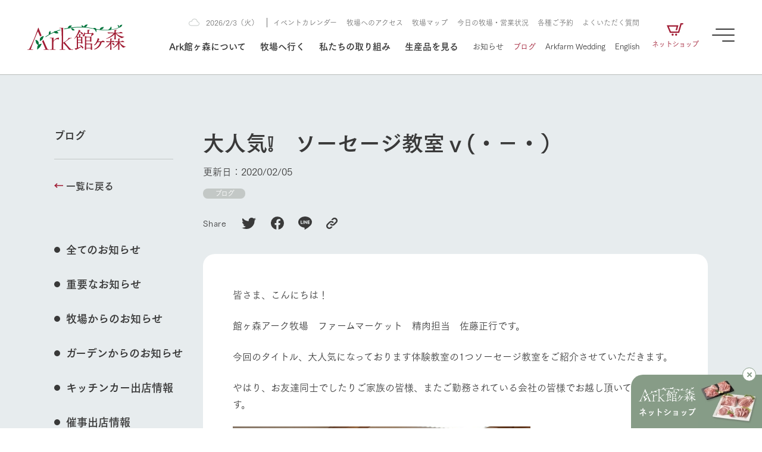

--- FILE ---
content_type: text/html; charset=UTF-8
request_url: https://www.arkfarm.co.jp/blog/2661/
body_size: 24875
content:
<!DOCTYPE html>

<html lang="ja">
<head>

<!-- Google Tag Manager -->
<script>(function(w,d,s,l,i){w[l]=w[l]||[];w[l].push({'gtm.start':
new Date().getTime(),event:'gtm.js'});var f=d.getElementsByTagName(s)[0],
j=d.createElement(s),dl=l!='dataLayer'?'&l='+l:'';j.async=true;j.src=
'https://www.googletagmanager.com/gtm.js?id='+i+dl;f.parentNode.insertBefore(j,f);
})(window,document,'script','dataLayer','GTM-W5WR2HT');</script>
<!-- End Google Tag Manager -->

<meta charset="UTF-8">
<meta http-equiv="X-UA-Compatible" content="IE=edge">
<meta name="viewport" content="width=device-width, initial-scale=1.0">

<meta name='robots' content='index, follow, max-image-preview:large, max-snippet:-1, max-video-preview:-1' />

	<!-- This site is optimized with the Yoast SEO plugin v20.2.1 - https://yoast.com/wordpress/plugins/seo/ -->
	<title>大人気❕　ソーセージ教室ｖ(・－・） | Ark館ヶ森</title>
	<link rel="canonical" href="https://www.arkfarm.co.jp/blog/2661/" />
	<meta property="og:locale" content="ja_JP" />
	<meta property="og:type" content="article" />
	<meta property="og:title" content="大人気❕　ソーセージ教室ｖ(・－・） | Ark館ヶ森" />
	<meta property="og:description" content="皆さま、こんにちは！ 館ヶ森アーク牧場　ファームマーケット　精肉担当　佐藤正行です。 今回のタイトル、大人気になっております体験教室の1つソーセージ教室をご紹介させていただきます。 やはり、お友達同士でしたりご家族の皆様 [&hellip;]" />
	<meta property="og:url" content="https://www.arkfarm.co.jp/blog/2661/" />
	<meta property="og:site_name" content="Ark館ヶ森" />
	<meta property="article:publisher" content="https://www.facebook.com/arkfarm.tategamori/" />
	<meta property="article:published_time" content="2020-02-05T00:44:28+00:00" />
	<meta property="og:image" content="https://www.arkfarm.co.jp/uploads/images/DSC_0118_TRIPART%281%29.JPG" />
	<meta name="author" content="admin01" />
	<meta name="twitter:card" content="summary_large_image" />
	<meta name="twitter:creator" content="@arkfarm_iwate" />
	<meta name="twitter:site" content="@arkfarm_iwate" />
	<script type="application/ld+json" class="yoast-schema-graph">{"@context":"https://schema.org","@graph":[{"@type":"WebPage","@id":"https://www.arkfarm.co.jp/blog/2661/","url":"https://www.arkfarm.co.jp/blog/2661/","name":"大人気❕　ソーセージ教室ｖ(・－・） | Ark館ヶ森","isPartOf":{"@id":"https://www.arkfarm.co.jp/#website"},"primaryImageOfPage":{"@id":"https://www.arkfarm.co.jp/blog/2661/#primaryimage"},"image":{"@id":"https://www.arkfarm.co.jp/blog/2661/#primaryimage"},"thumbnailUrl":"https://www.arkfarm.co.jp/uploads/images/DSC_0118_TRIPART%281%29.JPG","datePublished":"2020-02-05T00:44:28+00:00","dateModified":"2020-02-05T00:44:28+00:00","author":{"@id":"https://www.arkfarm.co.jp/#/schema/person/ee2094a5dcf8e3806ec371e83db73c56"},"breadcrumb":{"@id":"https://www.arkfarm.co.jp/blog/2661/#breadcrumb"},"inLanguage":"ja","potentialAction":[{"@type":"ReadAction","target":["https://www.arkfarm.co.jp/blog/2661/"]}]},{"@type":"ImageObject","inLanguage":"ja","@id":"https://www.arkfarm.co.jp/blog/2661/#primaryimage","url":"https://www.arkfarm.co.jp/uploads/images/DSC_0118_TRIPART%281%29.JPG","contentUrl":"https://www.arkfarm.co.jp/uploads/images/DSC_0118_TRIPART%281%29.JPG"},{"@type":"BreadcrumbList","@id":"https://www.arkfarm.co.jp/blog/2661/#breadcrumb","itemListElement":[{"@type":"ListItem","position":1,"name":"ホーム","item":"https://www.arkfarm.co.jp/"},{"@type":"ListItem","position":2,"name":"大人気❕　ソーセージ教室ｖ(・－・）"}]},{"@type":"WebSite","@id":"https://www.arkfarm.co.jp/#website","url":"https://www.arkfarm.co.jp/","name":"Ark館ヶ森","description":"生きることは食べること。「食はいのち」の理念を羅針盤に、Ark館ヶ森は、次世代を育む豊かな食を創ります。","potentialAction":[{"@type":"SearchAction","target":{"@type":"EntryPoint","urlTemplate":"https://www.arkfarm.co.jp/?s={search_term_string}"},"query-input":"required name=search_term_string"}],"inLanguage":"ja"},{"@type":"Person","@id":"https://www.arkfarm.co.jp/#/schema/person/ee2094a5dcf8e3806ec371e83db73c56","name":"admin01","image":{"@type":"ImageObject","inLanguage":"ja","@id":"https://www.arkfarm.co.jp/#/schema/person/image/","url":"https://secure.gravatar.com/avatar/5b74032871d0704d6b8cbcf6615e63412774eaedd64c7e69eae1756608b663a3?s=96&d=mm&r=g","contentUrl":"https://secure.gravatar.com/avatar/5b74032871d0704d6b8cbcf6615e63412774eaedd64c7e69eae1756608b663a3?s=96&d=mm&r=g","caption":"admin01"},"sameAs":["https://www.arkfarm.co.jp/cms"]}]}</script>
	<!-- / Yoast SEO plugin. -->


<link rel='dns-prefetch' href='//webfont.fontplus.jp' />
<link rel='dns-prefetch' href='//cdn.jsdelivr.net' />
<link rel='dns-prefetch' href='//use.fontawesome.com' />
<link rel="alternate" title="oEmbed (JSON)" type="application/json+oembed" href="https://www.arkfarm.co.jp/wp-json/oembed/1.0/embed?url=https%3A%2F%2Fwww.arkfarm.co.jp%2Fblog%2F2661%2F" />
<link rel="alternate" title="oEmbed (XML)" type="text/xml+oembed" href="https://www.arkfarm.co.jp/wp-json/oembed/1.0/embed?url=https%3A%2F%2Fwww.arkfarm.co.jp%2Fblog%2F2661%2F&#038;format=xml" />
<style id='wp-img-auto-sizes-contain-inline-css' type='text/css'>
img:is([sizes=auto i],[sizes^="auto," i]){contain-intrinsic-size:3000px 1500px}
/*# sourceURL=wp-img-auto-sizes-contain-inline-css */
</style>
<style id='wp-emoji-styles-inline-css' type='text/css'>

	img.wp-smiley, img.emoji {
		display: inline !important;
		border: none !important;
		box-shadow: none !important;
		height: 1em !important;
		width: 1em !important;
		margin: 0 0.07em !important;
		vertical-align: -0.1em !important;
		background: none !important;
		padding: 0 !important;
	}
/*# sourceURL=wp-emoji-styles-inline-css */
</style>
<style id='wp-block-library-inline-css' type='text/css'>
:root{--wp-block-synced-color:#7a00df;--wp-block-synced-color--rgb:122,0,223;--wp-bound-block-color:var(--wp-block-synced-color);--wp-editor-canvas-background:#ddd;--wp-admin-theme-color:#007cba;--wp-admin-theme-color--rgb:0,124,186;--wp-admin-theme-color-darker-10:#006ba1;--wp-admin-theme-color-darker-10--rgb:0,107,160.5;--wp-admin-theme-color-darker-20:#005a87;--wp-admin-theme-color-darker-20--rgb:0,90,135;--wp-admin-border-width-focus:2px}@media (min-resolution:192dpi){:root{--wp-admin-border-width-focus:1.5px}}.wp-element-button{cursor:pointer}:root .has-very-light-gray-background-color{background-color:#eee}:root .has-very-dark-gray-background-color{background-color:#313131}:root .has-very-light-gray-color{color:#eee}:root .has-very-dark-gray-color{color:#313131}:root .has-vivid-green-cyan-to-vivid-cyan-blue-gradient-background{background:linear-gradient(135deg,#00d084,#0693e3)}:root .has-purple-crush-gradient-background{background:linear-gradient(135deg,#34e2e4,#4721fb 50%,#ab1dfe)}:root .has-hazy-dawn-gradient-background{background:linear-gradient(135deg,#faaca8,#dad0ec)}:root .has-subdued-olive-gradient-background{background:linear-gradient(135deg,#fafae1,#67a671)}:root .has-atomic-cream-gradient-background{background:linear-gradient(135deg,#fdd79a,#004a59)}:root .has-nightshade-gradient-background{background:linear-gradient(135deg,#330968,#31cdcf)}:root .has-midnight-gradient-background{background:linear-gradient(135deg,#020381,#2874fc)}:root{--wp--preset--font-size--normal:16px;--wp--preset--font-size--huge:42px}.has-regular-font-size{font-size:1em}.has-larger-font-size{font-size:2.625em}.has-normal-font-size{font-size:var(--wp--preset--font-size--normal)}.has-huge-font-size{font-size:var(--wp--preset--font-size--huge)}.has-text-align-center{text-align:center}.has-text-align-left{text-align:left}.has-text-align-right{text-align:right}.has-fit-text{white-space:nowrap!important}#end-resizable-editor-section{display:none}.aligncenter{clear:both}.items-justified-left{justify-content:flex-start}.items-justified-center{justify-content:center}.items-justified-right{justify-content:flex-end}.items-justified-space-between{justify-content:space-between}.screen-reader-text{border:0;clip-path:inset(50%);height:1px;margin:-1px;overflow:hidden;padding:0;position:absolute;width:1px;word-wrap:normal!important}.screen-reader-text:focus{background-color:#ddd;clip-path:none;color:#444;display:block;font-size:1em;height:auto;left:5px;line-height:normal;padding:15px 23px 14px;text-decoration:none;top:5px;width:auto;z-index:100000}html :where(.has-border-color){border-style:solid}html :where([style*=border-top-color]){border-top-style:solid}html :where([style*=border-right-color]){border-right-style:solid}html :where([style*=border-bottom-color]){border-bottom-style:solid}html :where([style*=border-left-color]){border-left-style:solid}html :where([style*=border-width]){border-style:solid}html :where([style*=border-top-width]){border-top-style:solid}html :where([style*=border-right-width]){border-right-style:solid}html :where([style*=border-bottom-width]){border-bottom-style:solid}html :where([style*=border-left-width]){border-left-style:solid}html :where(img[class*=wp-image-]){height:auto;max-width:100%}:where(figure){margin:0 0 1em}html :where(.is-position-sticky){--wp-admin--admin-bar--position-offset:var(--wp-admin--admin-bar--height,0px)}@media screen and (max-width:600px){html :where(.is-position-sticky){--wp-admin--admin-bar--position-offset:0px}}

/*# sourceURL=wp-block-library-inline-css */
</style><style id='global-styles-inline-css' type='text/css'>
:root{--wp--preset--aspect-ratio--square: 1;--wp--preset--aspect-ratio--4-3: 4/3;--wp--preset--aspect-ratio--3-4: 3/4;--wp--preset--aspect-ratio--3-2: 3/2;--wp--preset--aspect-ratio--2-3: 2/3;--wp--preset--aspect-ratio--16-9: 16/9;--wp--preset--aspect-ratio--9-16: 9/16;--wp--preset--color--black: #000000;--wp--preset--color--cyan-bluish-gray: #abb8c3;--wp--preset--color--white: #ffffff;--wp--preset--color--pale-pink: #f78da7;--wp--preset--color--vivid-red: #cf2e2e;--wp--preset--color--luminous-vivid-orange: #ff6900;--wp--preset--color--luminous-vivid-amber: #fcb900;--wp--preset--color--light-green-cyan: #7bdcb5;--wp--preset--color--vivid-green-cyan: #00d084;--wp--preset--color--pale-cyan-blue: #8ed1fc;--wp--preset--color--vivid-cyan-blue: #0693e3;--wp--preset--color--vivid-purple: #9b51e0;--wp--preset--gradient--vivid-cyan-blue-to-vivid-purple: linear-gradient(135deg,rgb(6,147,227) 0%,rgb(155,81,224) 100%);--wp--preset--gradient--light-green-cyan-to-vivid-green-cyan: linear-gradient(135deg,rgb(122,220,180) 0%,rgb(0,208,130) 100%);--wp--preset--gradient--luminous-vivid-amber-to-luminous-vivid-orange: linear-gradient(135deg,rgb(252,185,0) 0%,rgb(255,105,0) 100%);--wp--preset--gradient--luminous-vivid-orange-to-vivid-red: linear-gradient(135deg,rgb(255,105,0) 0%,rgb(207,46,46) 100%);--wp--preset--gradient--very-light-gray-to-cyan-bluish-gray: linear-gradient(135deg,rgb(238,238,238) 0%,rgb(169,184,195) 100%);--wp--preset--gradient--cool-to-warm-spectrum: linear-gradient(135deg,rgb(74,234,220) 0%,rgb(151,120,209) 20%,rgb(207,42,186) 40%,rgb(238,44,130) 60%,rgb(251,105,98) 80%,rgb(254,248,76) 100%);--wp--preset--gradient--blush-light-purple: linear-gradient(135deg,rgb(255,206,236) 0%,rgb(152,150,240) 100%);--wp--preset--gradient--blush-bordeaux: linear-gradient(135deg,rgb(254,205,165) 0%,rgb(254,45,45) 50%,rgb(107,0,62) 100%);--wp--preset--gradient--luminous-dusk: linear-gradient(135deg,rgb(255,203,112) 0%,rgb(199,81,192) 50%,rgb(65,88,208) 100%);--wp--preset--gradient--pale-ocean: linear-gradient(135deg,rgb(255,245,203) 0%,rgb(182,227,212) 50%,rgb(51,167,181) 100%);--wp--preset--gradient--electric-grass: linear-gradient(135deg,rgb(202,248,128) 0%,rgb(113,206,126) 100%);--wp--preset--gradient--midnight: linear-gradient(135deg,rgb(2,3,129) 0%,rgb(40,116,252) 100%);--wp--preset--font-size--small: 13px;--wp--preset--font-size--medium: 20px;--wp--preset--font-size--large: 36px;--wp--preset--font-size--x-large: 42px;--wp--preset--spacing--20: 0.44rem;--wp--preset--spacing--30: 0.67rem;--wp--preset--spacing--40: 1rem;--wp--preset--spacing--50: 1.5rem;--wp--preset--spacing--60: 2.25rem;--wp--preset--spacing--70: 3.38rem;--wp--preset--spacing--80: 5.06rem;--wp--preset--shadow--natural: 6px 6px 9px rgba(0, 0, 0, 0.2);--wp--preset--shadow--deep: 12px 12px 50px rgba(0, 0, 0, 0.4);--wp--preset--shadow--sharp: 6px 6px 0px rgba(0, 0, 0, 0.2);--wp--preset--shadow--outlined: 6px 6px 0px -3px rgb(255, 255, 255), 6px 6px rgb(0, 0, 0);--wp--preset--shadow--crisp: 6px 6px 0px rgb(0, 0, 0);}:where(.is-layout-flex){gap: 0.5em;}:where(.is-layout-grid){gap: 0.5em;}body .is-layout-flex{display: flex;}.is-layout-flex{flex-wrap: wrap;align-items: center;}.is-layout-flex > :is(*, div){margin: 0;}body .is-layout-grid{display: grid;}.is-layout-grid > :is(*, div){margin: 0;}:where(.wp-block-columns.is-layout-flex){gap: 2em;}:where(.wp-block-columns.is-layout-grid){gap: 2em;}:where(.wp-block-post-template.is-layout-flex){gap: 1.25em;}:where(.wp-block-post-template.is-layout-grid){gap: 1.25em;}.has-black-color{color: var(--wp--preset--color--black) !important;}.has-cyan-bluish-gray-color{color: var(--wp--preset--color--cyan-bluish-gray) !important;}.has-white-color{color: var(--wp--preset--color--white) !important;}.has-pale-pink-color{color: var(--wp--preset--color--pale-pink) !important;}.has-vivid-red-color{color: var(--wp--preset--color--vivid-red) !important;}.has-luminous-vivid-orange-color{color: var(--wp--preset--color--luminous-vivid-orange) !important;}.has-luminous-vivid-amber-color{color: var(--wp--preset--color--luminous-vivid-amber) !important;}.has-light-green-cyan-color{color: var(--wp--preset--color--light-green-cyan) !important;}.has-vivid-green-cyan-color{color: var(--wp--preset--color--vivid-green-cyan) !important;}.has-pale-cyan-blue-color{color: var(--wp--preset--color--pale-cyan-blue) !important;}.has-vivid-cyan-blue-color{color: var(--wp--preset--color--vivid-cyan-blue) !important;}.has-vivid-purple-color{color: var(--wp--preset--color--vivid-purple) !important;}.has-black-background-color{background-color: var(--wp--preset--color--black) !important;}.has-cyan-bluish-gray-background-color{background-color: var(--wp--preset--color--cyan-bluish-gray) !important;}.has-white-background-color{background-color: var(--wp--preset--color--white) !important;}.has-pale-pink-background-color{background-color: var(--wp--preset--color--pale-pink) !important;}.has-vivid-red-background-color{background-color: var(--wp--preset--color--vivid-red) !important;}.has-luminous-vivid-orange-background-color{background-color: var(--wp--preset--color--luminous-vivid-orange) !important;}.has-luminous-vivid-amber-background-color{background-color: var(--wp--preset--color--luminous-vivid-amber) !important;}.has-light-green-cyan-background-color{background-color: var(--wp--preset--color--light-green-cyan) !important;}.has-vivid-green-cyan-background-color{background-color: var(--wp--preset--color--vivid-green-cyan) !important;}.has-pale-cyan-blue-background-color{background-color: var(--wp--preset--color--pale-cyan-blue) !important;}.has-vivid-cyan-blue-background-color{background-color: var(--wp--preset--color--vivid-cyan-blue) !important;}.has-vivid-purple-background-color{background-color: var(--wp--preset--color--vivid-purple) !important;}.has-black-border-color{border-color: var(--wp--preset--color--black) !important;}.has-cyan-bluish-gray-border-color{border-color: var(--wp--preset--color--cyan-bluish-gray) !important;}.has-white-border-color{border-color: var(--wp--preset--color--white) !important;}.has-pale-pink-border-color{border-color: var(--wp--preset--color--pale-pink) !important;}.has-vivid-red-border-color{border-color: var(--wp--preset--color--vivid-red) !important;}.has-luminous-vivid-orange-border-color{border-color: var(--wp--preset--color--luminous-vivid-orange) !important;}.has-luminous-vivid-amber-border-color{border-color: var(--wp--preset--color--luminous-vivid-amber) !important;}.has-light-green-cyan-border-color{border-color: var(--wp--preset--color--light-green-cyan) !important;}.has-vivid-green-cyan-border-color{border-color: var(--wp--preset--color--vivid-green-cyan) !important;}.has-pale-cyan-blue-border-color{border-color: var(--wp--preset--color--pale-cyan-blue) !important;}.has-vivid-cyan-blue-border-color{border-color: var(--wp--preset--color--vivid-cyan-blue) !important;}.has-vivid-purple-border-color{border-color: var(--wp--preset--color--vivid-purple) !important;}.has-vivid-cyan-blue-to-vivid-purple-gradient-background{background: var(--wp--preset--gradient--vivid-cyan-blue-to-vivid-purple) !important;}.has-light-green-cyan-to-vivid-green-cyan-gradient-background{background: var(--wp--preset--gradient--light-green-cyan-to-vivid-green-cyan) !important;}.has-luminous-vivid-amber-to-luminous-vivid-orange-gradient-background{background: var(--wp--preset--gradient--luminous-vivid-amber-to-luminous-vivid-orange) !important;}.has-luminous-vivid-orange-to-vivid-red-gradient-background{background: var(--wp--preset--gradient--luminous-vivid-orange-to-vivid-red) !important;}.has-very-light-gray-to-cyan-bluish-gray-gradient-background{background: var(--wp--preset--gradient--very-light-gray-to-cyan-bluish-gray) !important;}.has-cool-to-warm-spectrum-gradient-background{background: var(--wp--preset--gradient--cool-to-warm-spectrum) !important;}.has-blush-light-purple-gradient-background{background: var(--wp--preset--gradient--blush-light-purple) !important;}.has-blush-bordeaux-gradient-background{background: var(--wp--preset--gradient--blush-bordeaux) !important;}.has-luminous-dusk-gradient-background{background: var(--wp--preset--gradient--luminous-dusk) !important;}.has-pale-ocean-gradient-background{background: var(--wp--preset--gradient--pale-ocean) !important;}.has-electric-grass-gradient-background{background: var(--wp--preset--gradient--electric-grass) !important;}.has-midnight-gradient-background{background: var(--wp--preset--gradient--midnight) !important;}.has-small-font-size{font-size: var(--wp--preset--font-size--small) !important;}.has-medium-font-size{font-size: var(--wp--preset--font-size--medium) !important;}.has-large-font-size{font-size: var(--wp--preset--font-size--large) !important;}.has-x-large-font-size{font-size: var(--wp--preset--font-size--x-large) !important;}
/*# sourceURL=global-styles-inline-css */
</style>

<style id='classic-theme-styles-inline-css' type='text/css'>
/*! This file is auto-generated */
.wp-block-button__link{color:#fff;background-color:#32373c;border-radius:9999px;box-shadow:none;text-decoration:none;padding:calc(.667em + 2px) calc(1.333em + 2px);font-size:1.125em}.wp-block-file__button{background:#32373c;color:#fff;text-decoration:none}
/*# sourceURL=/wp-includes/css/classic-themes.min.css */
</style>
<link rel='stylesheet' id='contact-form-7-css' href='https://www.arkfarm.co.jp/cms/wp-content/plugins/contact-form-7/includes/css/styles.css?ver=5.7.4' type='text/css' media='all' />
<link rel='stylesheet' id='trp-language-switcher-style-css' href='https://www.arkfarm.co.jp/cms/wp-content/plugins/translatepress-multilingual/assets/css/trp-language-switcher.css?ver=2.5.0' type='text/css' media='all' />
<link rel='stylesheet' id='wp_theme_init-css' href='https://www.arkfarm.co.jp/cms/wp-content/themes/arkfarm_since_240213/style.css?ver=6.9' type='text/css' media='all' />
<link rel='stylesheet' id='fontawesome-css' href='https://use.fontawesome.com/releases/v5.15.1/css/all.css?ver=6.9' type='text/css' media='all' />
<link rel='stylesheet' id='sanitize.css-css' href='https://www.arkfarm.co.jp/cms/wp-content/themes/arkfarm_since_240213/assets/css/sanitize.css?ver=6.9' type='text/css' media='all' />
<link rel='stylesheet' id='swiper-bundle.min.css-css' href='https://cdn.jsdelivr.net/npm/swiper@8/swiper-bundle.min.css?ver=6.9' type='text/css' media='all' />
<link rel='stylesheet' id='style.css-css' href='https://www.arkfarm.co.jp/cms/wp-content/themes/arkfarm_since_240213/assets/css/style.css?ver=6.9' type='text/css' media='all' />
<link rel='stylesheet' id='editor-style.css-css' href='https://www.arkfarm.co.jp/cms/wp-content/themes/arkfarm_since_240213/assets/css/editor-style.css?ver=6.9' type='text/css' media='all' />
<link rel='stylesheet' id='cf7cf-style-css' href='https://www.arkfarm.co.jp/cms/wp-content/plugins/cf7-conditional-fields/style.css?ver=2.3.4' type='text/css' media='all' />
<script type="text/javascript" src="https://www.arkfarm.co.jp/cms/wp-includes/js/jquery/jquery.min.js?ver=3.7.1" id="jquery-core-js"></script>
<script type="text/javascript" src="https://www.arkfarm.co.jp/cms/wp-includes/js/jquery/jquery-migrate.min.js?ver=3.4.1" id="jquery-migrate-js"></script>
<link rel="https://api.w.org/" href="https://www.arkfarm.co.jp/wp-json/" /><link rel="alternate" title="JSON" type="application/json" href="https://www.arkfarm.co.jp/wp-json/wp/v2/posts/2661" /><link rel="EditURI" type="application/rsd+xml" title="RSD" href="https://www.arkfarm.co.jp/cms/xmlrpc.php?rsd" />
<link rel='shortlink' href='https://www.arkfarm.co.jp/?p=2661' />
<link rel="alternate" hreflang="ja" href="https://www.arkfarm.co.jp/blog/2661/"/>
<link rel="alternate" hreflang="en-US" href="https://www.arkfarm.co.jp/en/blog/2661/"/>
<link rel="alternate" hreflang="en" href="https://www.arkfarm.co.jp/en/blog/2661/"/>
<link rel="icon" href="https://www.arkfarm.co.jp/cms/wp-content/uploads/2023/02/cropped-favicon_arkfarm-32x32.png" sizes="32x32" />
<link rel="icon" href="https://www.arkfarm.co.jp/cms/wp-content/uploads/2023/02/cropped-favicon_arkfarm-192x192.png" sizes="192x192" />
<link rel="apple-touch-icon" href="https://www.arkfarm.co.jp/cms/wp-content/uploads/2023/02/cropped-favicon_arkfarm-180x180.png" />
<meta name="msapplication-TileImage" content="https://www.arkfarm.co.jp/cms/wp-content/uploads/2023/02/cropped-favicon_arkfarm-270x270.png" />

<link rel="preconnect" href="https://fonts.googleapis.com">
<link rel="preconnect" href="https://fonts.gstatic.com" crossorigin>
<link href="https://fonts.googleapis.com/css2?family=EB+Garamond&display=swap" rel="stylesheet">

</head>


<body data-rsssl=1 id="%e5%a4%a7%e4%ba%ba%e6%b0%97%e2%9d%95%e3%80%80%e3%82%bd%e3%83%bc%e3%82%bb%e3%83%bc%e3%82%b8%e6%95%99%e5%ae%a4%ef%bd%96%e3%83%bb%ef%bc%8d%e3%83%bb%ef%bc%89" class="wp-singular post-template-default single single-post postid-2661 single-format-standard wp-theme-arkfarm_since_240213 style-common-broad translatepress-ja">

<!-- Google Tag Manager (noscript) -->
<noscript><iframe src="https://www.googletagmanager.com/ns.html?id=GTM-W5WR2HT"
height="0" width="0" style="display:none;visibility:hidden"></iframe></noscript>
<!-- End Google Tag Manager (noscript) -->


<div id="wrapper">

<div id="top-shop-bnr" class="active">
  <a
  id="ecTopbnr"
  target="_blank"
  href="https://www.arkfarm.net/"
  class="inner"
  >
    <div class="left">
      <div class="img-box">
        <img
        class="of-ct"
        src="https://www.arkfarm.co.jp/cms/wp-content/themes/arkfarm_since_240213/assets/image/top/top_bnr_fixed_symbol_01.svg"
        alt="Ark館ヶ森"
        >
      </div>
      <h3 class="title">
        <span>
          ネットショップ
        </span>
      </h3>
    </div>
    <div class="right">
      <div class="img-box">
        <img
        class="of-ct"
        src="https://www.arkfarm.co.jp/cms/wp-content/themes/arkfarm_since_240213/assets/image/top/top_bnr_shop_fixed_01.jpg"
        >
      </div>
    </div>
  </a>
  <div class="close">
    <span></span>
    <span></span>
  </div>
</div>

<div id="bnr-subscribe">
  <a
  id="ecTeiki"
  target="_blank"
  href="https://www.arkfarm.net/products/list?category_id=11"
  class="inner"
  >
    <span>
      Ark館ヶ森の定期便
    </span>
  </a>
</div>

<div id="farm-bottom">
  <a
  class="btn-bottom left"
  href="https://www.arkfarm.co.jp/farm/farm_map/"
  >
    <span>
      牧場マップ<br>を見る
    </span>
  </a>
  <a
  class="btn-bottom center"
  href="https://www.arkfarm.co.jp/farm/farm_today/"
  >
    <span>
      今日の牧場<br>営業状況
    </span>
  </a>
      <a
  id="ecTeiki"
  class="btn-bottom right"
  href="https://www.arkfarm.net/products/list?category_id=11"
  target="_blank"
  >
    <span>
      Ark館ヶ森の<br>定期便
    </span>
  </a>
  </div>


<div id="btn-burger">
  <div class="btn-burger-inner">
    <span></span>
    <span></span>
    <span></span>
  </div>
  <div class="btn-burder-message">
    <span>
      MENU
    </span>
  </div>
</div>

<div id="btn-farm-menu">
  <div class="btn-farm-menu-inner">
    <span></span>
    <span></span>
    <span></span>
  </div>
  <div class="btn-farm-menu-message">
    <span>
      牧場 MENU
    </span>
  </div>
</div>
<div id="megamenu-back-black"></div>

<div
id="megamenu-about"
class="megamenu-container type-card"
>
  <div class="content-inner">
    <div class="content-width">
      <div class="left">
        <div class="btn-list">
          
<a
id=""
href="https://www.arkfarm.co.jp/about/"
class="btn-underline line-color-winered line-direction-to-right"
target="_self"
>

  <div class="btn-inner">

    
        <span class="text text-color-black">
      Ark館ヶ森について    </span>

              <span class="icon-right icon-color-winered">
                <span class="arrow">
          <svg xmlns="http://www.w3.org/2000/svg" width="14.801" height="7.615" viewBox="0 0 14.801 7.615"><path class="a" d="M8.816-2.128V-13.44H7.184V-2.128A10.7,10.7,0,0,0,4.992-4.256l-.8,1.44A18.808,18.808,0,0,1,8,1.36a18.808,18.808,0,0,1,3.808-4.176l-.8-1.44A10.7,10.7,0,0,0,8.816-2.128Z" transform="translate(13.44 11.808) rotate(-90)"/></svg>
          <svg xmlns="http://www.w3.org/2000/svg" width="14.801" height="7.615" viewBox="0 0 14.801 7.615"><path class="a" d="M8.816-2.128V-13.44H7.184V-2.128A10.7,10.7,0,0,0,4.992-4.256l-.8,1.44A18.808,18.808,0,0,1,8,1.36a18.808,18.808,0,0,1,3.808-4.176l-.8-1.44A10.7,10.7,0,0,0,8.816-2.128Z" transform="translate(13.44 11.808) rotate(-90)"/></svg>
        </span>
              </span>
      </div>

</a>        </div>
      </div>
      <div class="right">
        <div class="card-megamenu-list">
                    <a
          href="https://www.arkfarm.co.jp/about/introduction/"
          class="card-megamenu-item hover-scaling"
          target=""
          >
            <div class="card-megamenu-thumb img-box hover-scaling-image">
              <img
              class="of-cv"
              src="https://www.arkfarm.co.jp/cms/wp-content/themes/arkfarm_since_240213/assets/image/common/megamenu/megamenu_thumb_about_main_02.jpg"
              alt="1Pでわかる Ark館ヶ森"
              >
            </div>
            <h3 class="card-megamenu-ttl">
              <span class="hover-scaling-text">
                1Pでわかる Ark館ヶ森              </span>
            </h3>
            <p class="card-megamenu-description">
              私たちの創業ストーリーから、事業領域・取り組みまで、関連トピックを取り上げながら1Pでわかりやすくご紹介します。            </p>
          </a>
                    <a
          href="https://www.arkfarm.co.jp/about/message/"
          class="card-megamenu-item hover-scaling"
          target=""
          >
            <div class="card-megamenu-thumb img-box hover-scaling-image">
              <img
              class="of-cv"
              src="https://www.arkfarm.co.jp/cms/wp-content/themes/arkfarm_since_240213/assets/image/common/megamenu/megamenu_thumb_about_philosophy_01.jpg"
              alt="わたしたちの想い"
              >
            </div>
            <h3 class="card-megamenu-ttl">
              <span class="hover-scaling-text">
                わたしたちの想い              </span>
            </h3>
            <p class="card-megamenu-description">
              生きることは食べること。「食はいのち」の理念に込められた想いや、農業を未来につなぐための使命をお伝えします。            </p>
          </a>
                    <a
          href="https://www.arkfarm.co.jp/about/agriculture/"
          class="card-megamenu-item hover-scaling"
          target=""
          >
            <div class="card-megamenu-thumb img-box hover-scaling-image">
              <img
              class="of-cv"
              src="https://www.arkfarm.co.jp/cms/wp-content/themes/arkfarm_since_240213/assets/image/common/megamenu/megamenu_thumb_about_agriculture_01.jpg"
              alt="農業の未来に向けて"
              >
            </div>
            <h3 class="card-megamenu-ttl">
              <span class="hover-scaling-text">
                農業の未来に向けて              </span>
            </h3>
            <p class="card-megamenu-description">
              循環型農業をはじめ、私たちが持続可能な農業のために推進している3つの取り組みをご紹介します。            </p>
          </a>
                    <a
          href="https://www.arkfarm.co.jp/about/company/"
          class="card-megamenu-item hover-scaling"
          target=""
          >
            <div class="card-megamenu-thumb img-box hover-scaling-image">
              <img
              class="of-cv"
              src="https://www.arkfarm.co.jp/cms/wp-content/themes/arkfarm_since_240213/assets/image/common/megamenu/megamenu_thumb_about_company_01.jpg"
              alt="企業情報"
              >
            </div>
            <h3 class="card-megamenu-ttl">
              <span class="hover-scaling-text">
                企業情報              </span>
            </h3>
            <p class="card-megamenu-description">
              1972年から時代の変革とともに歩んできたArk館ヶ森のヒストリーや会社概要など、株式会社アークにまつわる情報をご紹介します。            </p>
          </a>
                    <a
          href="https://youtu.be/nb_J9SklPJ4"
          class="card-megamenu-item hover-scaling"
          target="_blank"
          >
            <div class="card-megamenu-thumb img-box hover-scaling-image">
              <img
              class="of-cv"
              src="https://www.arkfarm.co.jp/cms/wp-content/themes/arkfarm_since_240213/assets/image/common/megamenu/megamenu_thumb_about_movie_01.jpg"
              alt="50周年ヒストリー映像"
              >
            </div>
            <h3 class="card-megamenu-ttl">
              <span class="hover-scaling-text">
                50周年ヒストリー映像              </span>
            </h3>
            <p class="card-megamenu-description">
              アークグループの創業50周年を記念し、これまでのあゆみをまとめた映像を制作いたしました。（動画サイトが開きます）            </p>
          </a>
                  </div>
      </div>
    </div>
  </div>
</div>
<div
id="megamenu-strategy"
class="megamenu-container type-card"
>
  <div class="content-inner">
    <div class="content-width">
      <div class="left">
        <div class="btn-list">
          
<a
id=""
href="https://www.arkfarm.co.jp/strategy/"
class="btn-underline line-color-winered line-direction-to-right"
target="_self"
>

  <div class="btn-inner">

    
        <span class="text text-color-black">
      私たちの取り組み    </span>

              <span class="icon-right icon-color-winered">
                <span class="arrow">
          <svg xmlns="http://www.w3.org/2000/svg" width="14.801" height="7.615" viewBox="0 0 14.801 7.615"><path class="a" d="M8.816-2.128V-13.44H7.184V-2.128A10.7,10.7,0,0,0,4.992-4.256l-.8,1.44A18.808,18.808,0,0,1,8,1.36a18.808,18.808,0,0,1,3.808-4.176l-.8-1.44A10.7,10.7,0,0,0,8.816-2.128Z" transform="translate(13.44 11.808) rotate(-90)"/></svg>
          <svg xmlns="http://www.w3.org/2000/svg" width="14.801" height="7.615" viewBox="0 0 14.801 7.615"><path class="a" d="M8.816-2.128V-13.44H7.184V-2.128A10.7,10.7,0,0,0,4.992-4.256l-.8,1.44A18.808,18.808,0,0,1,8,1.36a18.808,18.808,0,0,1,3.808-4.176l-.8-1.44A10.7,10.7,0,0,0,8.816-2.128Z" transform="translate(13.44 11.808) rotate(-90)"/></svg>
        </span>
              </span>
      </div>

</a>        </div>
      </div>
      <div class="right">
        <div class="card-megamenu-list">
                    <a
          href="https://www.arkfarm.co.jp/strategy/growing/"
          class="card-megamenu-item hover-scaling"
          target=""
          >
            <div class="card-megamenu-thumb img-box hover-scaling-image">
              <img
              class="of-cv"
              src="https://www.arkfarm.co.jp/cms/wp-content/themes/arkfarm_since_240213/assets/image/common/megamenu/megamenu_thumb_strategy_growing_01.jpg"
              alt="育てる"
              >
            </div>
            <h3 class="card-megamenu-ttl">
              <span class="hover-scaling-text">
                育てる              </span>
            </h3>
            <p class="card-megamenu-description">
              環境を整え、<br>豊かな命を育む            </p>
          </a>
                    <a
          href="https://www.arkfarm.co.jp/strategy/manufacture/"
          class="card-megamenu-item hover-scaling"
          target=""
          >
            <div class="card-megamenu-thumb img-box hover-scaling-image">
              <img
              class="of-cv"
              src="https://www.arkfarm.co.jp/cms/wp-content/themes/arkfarm_since_240213/assets/image/common/megamenu/megamenu_thumb_strategy_manufacture_01.jpg"
              alt="つくる"
              >
            </div>
            <h3 class="card-megamenu-ttl">
              <span class="hover-scaling-text">
                つくる              </span>
            </h3>
            <p class="card-megamenu-description">
              おいしさと安心を、<br>まっすぐにつくる            </p>
          </a>
                    <a
          href="https://www.arkfarm.co.jp/strategy/link/"
          class="card-megamenu-item hover-scaling"
          target=""
          >
            <div class="card-megamenu-thumb img-box hover-scaling-image">
              <img
              class="of-cv"
              src="https://www.arkfarm.co.jp/cms/wp-content/themes/arkfarm_since_240213/assets/image/common/megamenu/megamenu_thumb_strategy_link_01.jpg"
              alt="つなげる"
              >
            </div>
            <h3 class="card-megamenu-ttl">
              <span class="hover-scaling-text">
                つなげる              </span>
            </h3>
            <p class="card-megamenu-description">
              食を人々に届け、<br>未来への輪を描く            </p>
          </a>
                    <a
          href="https://www.arkfarm.co.jp/strategy/recycle/"
          class="card-megamenu-item hover-scaling"
          target=""
          >
            <div class="card-megamenu-thumb img-box hover-scaling-image">
              <img
              class="of-cv"
              src="https://www.arkfarm.co.jp/cms/wp-content/themes/arkfarm_since_240213/assets/image/common/megamenu/megamenu_thumb_strategy_recycle_01.jpg"
              alt="循環する"
              >
            </div>
            <h3 class="card-megamenu-ttl">
              <span class="hover-scaling-text">
                循環する              </span>
            </h3>
            <p class="card-megamenu-description">
              この地で挑んできた<br>循環型農業のかたち            </p>
          </a>
                  </div>
      </div>
    </div>
  </div>
</div>
<div
id="megamenu-foodproduct"
class="megamenu-container type-card"
>
  <div class="content-inner">
    <div class="content-width">
      <div class="left">
        <div class="btn-list">
          
<a
id=""
href="https://www.arkfarm.co.jp/foodproduct/"
class="btn-underline line-color-winered line-direction-to-right"
target="_self"
>

  <div class="btn-inner">

    
        <span class="text text-color-black">
      生産品を見る    </span>

              <span class="icon-right icon-color-winered">
                <span class="arrow">
          <svg xmlns="http://www.w3.org/2000/svg" width="14.801" height="7.615" viewBox="0 0 14.801 7.615"><path class="a" d="M8.816-2.128V-13.44H7.184V-2.128A10.7,10.7,0,0,0,4.992-4.256l-.8,1.44A18.808,18.808,0,0,1,8,1.36a18.808,18.808,0,0,1,3.808-4.176l-.8-1.44A10.7,10.7,0,0,0,8.816-2.128Z" transform="translate(13.44 11.808) rotate(-90)"/></svg>
          <svg xmlns="http://www.w3.org/2000/svg" width="14.801" height="7.615" viewBox="0 0 14.801 7.615"><path class="a" d="M8.816-2.128V-13.44H7.184V-2.128A10.7,10.7,0,0,0,4.992-4.256l-.8,1.44A18.808,18.808,0,0,1,8,1.36a18.808,18.808,0,0,1,3.808-4.176l-.8-1.44A10.7,10.7,0,0,0,8.816-2.128Z" transform="translate(13.44 11.808) rotate(-90)"/></svg>
        </span>
              </span>
      </div>

</a>        </div>
      </div>
      <div class="right">
        <div class="card-megamenu-list">
                    <a
          href="https://www.arkfarm.co.jp/foodproduct/tategamori_kogen_buta_pork/"
          class="card-megamenu-item hover-scaling"
          target=""
          >
            <div class="card-megamenu-thumb img-box hover-scaling-image">
              <img
              class="of-cv"
              src="https://www.arkfarm.co.jp/cms/wp-content/themes/arkfarm_since_240213/assets/image/common/megamenu/megamenu_thumb_foodproduct_kohgenbuta_01.jpg"
              alt="館ヶ森高原豚"
              >
            </div>
            <h3 class="card-megamenu-ttl">
              <span class="hover-scaling-text">
                館ヶ森高原豚              </span>
            </h3>
            <p class="card-megamenu-description">
              岩手県館ヶ森地域の豊かな自然の中、徹底したこだわりと、厳しい衛生管理の元、愛情を込めて育てています。            </p>
          </a>
                    <a
          href="https://www.arkfarm.co.jp/foodproduct#foodproduct-products"
          class="card-megamenu-item hover-scaling"
          target=""
          >
            <div class="card-megamenu-thumb img-box hover-scaling-image">
              <img
              class="of-cv"
              src="https://www.arkfarm.co.jp/cms/wp-content/themes/arkfarm_since_240213/assets/image/common/megamenu/megamenu_thumb_foodproduct_products_01.jpg"
              alt="生産品一覧"
              >
            </div>
            <h3 class="card-megamenu-ttl">
              <span class="hover-scaling-text">
                生産品一覧              </span>
            </h3>
            <p class="card-megamenu-description">
              健やかで笑顔溢れる毎日のために、安全・安心で高品質なものだけをつくっています。            </p>
          </a>
                    <a
          href="https://www.arkfarm.co.jp/foodproduct/value/"
          class="card-megamenu-item hover-scaling"
          target=""
          >
            <div class="card-megamenu-thumb img-box hover-scaling-image">
              <img
              class="of-cv"
              src="https://www.arkfarm.co.jp/cms/wp-content/themes/arkfarm_since_240213/assets/image/common/megamenu/megamenu_thumb_foodproduct_value_02.jpg"
              alt="生産品への想い"
              >
            </div>
            <h3 class="card-megamenu-ttl">
              <span class="hover-scaling-text">
                生産品への想い              </span>
            </h3>
            <p class="card-megamenu-description">
              Ark館ヶ森の食品はすべて、「家族に安心して食べさせられるものだけを作る」という一貫した信念のもとで作られています。            </p>
          </a>
                  </div>
      </div>
    </div>
  </div>
</div>

<div id="megamenu-farm" class="megamenu-container type-card">
  <div class="content-inner">
    <div class="content-width">
      <div class="left">
        <div class="upper">
          <div class="btn-list">
            
<a
id=""
href="https://www.arkfarm.co.jp/farm/"
class="btn-underline line-color-winered line-direction-to-right"
target="_self"
>

  <div class="btn-inner">

    
        <span class="text text-color-black">
      牧場へ行く    </span>

              <span class="icon-right icon-color-winered">
                <span class="arrow">
          <svg xmlns="http://www.w3.org/2000/svg" width="14.801" height="7.615" viewBox="0 0 14.801 7.615"><path class="a" d="M8.816-2.128V-13.44H7.184V-2.128A10.7,10.7,0,0,0,4.992-4.256l-.8,1.44A18.808,18.808,0,0,1,8,1.36a18.808,18.808,0,0,1,3.808-4.176l-.8-1.44A10.7,10.7,0,0,0,8.816-2.128Z" transform="translate(13.44 11.808) rotate(-90)"/></svg>
          <svg xmlns="http://www.w3.org/2000/svg" width="14.801" height="7.615" viewBox="0 0 14.801 7.615"><path class="a" d="M8.816-2.128V-13.44H7.184V-2.128A10.7,10.7,0,0,0,4.992-4.256l-.8,1.44A18.808,18.808,0,0,1,8,1.36a18.808,18.808,0,0,1,3.808-4.176l-.8-1.44A10.7,10.7,0,0,0,8.816-2.128Z" transform="translate(13.44 11.808) rotate(-90)"/></svg>
        </span>
              </span>
      </div>

</a>          </div>
        </div>
                <div class="lower">
                    <div class="link-box">
            <a href="https://www.arkfarm.co.jp/farm/hours/" class="link">
              <img
              class="icon of-ct"
              src="https://www.arkfarm.co.jp/cms/wp-content/themes/arkfarm_since_240213/assets/image/icon/icon_clock_black_01.svg"
              alt="営業時間・料金"
              >
              <span class="link-ttl">
                営業時間・料金              </span>
            </a>
          </div>
                    <div class="link-box">
            <a href="https://www.arkfarm.co.jp/farm/access/" class="link">
              <img
              class="icon of-ct"
              src="https://www.arkfarm.co.jp/cms/wp-content/themes/arkfarm_since_240213/assets/image/icon/icon_pin_black_01.svg"
              alt="交通アクセス"
              >
              <span class="link-ttl">
                交通アクセス              </span>
            </a>
          </div>
                    <div class="link-box">
            <a href="https://www.arkfarm.co.jp/farm/farm_faq/" class="link">
              <img
              class="icon of-ct"
              src="https://www.arkfarm.co.jp/cms/wp-content/themes/arkfarm_since_240213/assets/image/icon/icon_question_black_01.svg"
              alt="よくいただく質問"
              >
              <span class="link-ttl">
                よくいただく質問              </span>
            </a>
          </div>
                    <div class="link-box">
            <a href="https://www.arkfarm.co.jp/farm/group/" class="link">
              <img
              class="icon of-ct"
              src="https://www.arkfarm.co.jp/cms/wp-content/themes/arkfarm_since_240213/assets/image/icon/icon_people_black_01.svg"
              alt="団体のお客様へ"
              >
              <span class="link-ttl">
                団体のお客様へ              </span>
            </a>
          </div>
                    <div class="link-box">
            <a href="https://www.arkfarm.co.jp/farm/pet/" class="link">
              <img
              class="icon of-ct"
              src="https://www.arkfarm.co.jp/cms/wp-content/themes/arkfarm_since_240213/assets/image/icon/icon_pet_black_01.svg"
              alt="ペットをお連れのお客様へ"
              >
              <span class="link-ttl">
                ペットをお連れのお客様へ              </span>
            </a>
          </div>
                    <div class="link-box">
            <a href="https://www.arkfarm.co.jp/contact/" class="link">
              <img
              class="icon of-ct"
              src="https://www.arkfarm.co.jp/cms/wp-content/themes/arkfarm_since_240213/assets/image/icon/icon_tel_black_01.svg"
              alt="お問い合わせ・資料請求"
              >
              <span class="link-ttl">
                お問い合わせ・資料請求              </span>
            </a>
          </div>
                  </div>
      </div>
      <div class="right">
        <div class="row">
          <h3 class="row-ttl">
            <span>
              よく見られている情報
            </span>
          </h3>
          <div class="link-list">
                                    <a href="https://www.arkfarm.co.jp/farm/farm_today/" class="link-item">
              <div class="link-upper">
                <img
                class="icon of-ct"
                src="https://www.arkfarm.co.jp/cms/wp-content/themes/arkfarm_since_240213/assets/image/icon/icon_check_black_01.svg"
                alt="今日の牧場・営業案内"
                >
                <span class="link-ttl">
                  今日の牧場・営業案内                </span>
              </div>
              <div class="link-lower">
                <p class="reading-text">
                  本日の営業時間や牧場の天気、ガーデンの開花状況などを毎日更新                </p>
              </div>
            </a>
                        <a href="https://www.arkfarm.co.jp/farm/event/" class="link-item">
              <div class="link-upper">
                <img
                class="icon of-ct"
                src="https://www.arkfarm.co.jp/cms/wp-content/themes/arkfarm_since_240213/assets/image/icon/icon_calendar_black_01.svg"
                alt="イベント/フェア"
                >
                <span class="link-ttl">
                  イベント/フェア                </span>
              </div>
              <div class="link-lower">
                <p class="reading-text">
                  Ark館ヶ森で開催しているイベント・フェアの情報やスケジュール                </p>
              </div>
            </a>
                        <a href="https://www.arkfarm.co.jp/farm/howto/" class="link-item">
              <div class="link-upper">
                <img
                class="icon of-ct"
                src="https://www.arkfarm.co.jp/cms/wp-content/themes/arkfarm_since_240213/assets/image/icon/icon_smily_black_01.svg"
                alt="牧場の楽しみ方"
                >
                <span class="link-ttl">
                  牧場の楽しみ方                </span>
              </div>
              <div class="link-lower">
                <p class="reading-text">
                  牧場スタッフが季節ごとの楽しみ方やシーン別の楽しみ方をナビゲート                </p>
              </div>
            </a>
                      </div>
        </div>
        <div class="row">
          <h3 class="row-ttl">
            <span>
              施設・体験情報
            </span>
          </h3>
          <div class="link-list">
                                    <a href="https://www.arkfarm.co.jp/farm/garden/" class="link-item">
              <div class="link-upper">
                <img
                class="icon of-ct"
                src="https://www.arkfarm.co.jp/cms/wp-content/themes/arkfarm_since_240213/assets/image/icon/icon_flower_black_01.svg"
                alt="フラワーガーデン"
                >
                <span class="link-ttl">
                  フラワーガーデン                </span>
              </div>
              <div class="link-lower">
                <p class="reading-text">
                  花のある美しい自然環境の中、季節の移り変わりを存分に味わう                </p>
              </div>
            </a>
                        <a href="https://www.arkfarm.co.jp/farm/animals/" class="link-item">
              <div class="link-upper">
                <img
                class="icon of-ct"
                src="https://www.arkfarm.co.jp/cms/wp-content/themes/arkfarm_since_240213/assets/image/icon/icon_sheep_black_01.svg"
                alt="動物とふれあう"
                >
                <span class="link-ttl">
                  動物とふれあう                </span>
              </div>
              <div class="link-lower">
                <p class="reading-text">
                  触れて、感じて、学ぶ。館ヶ森の雄大な自然なかで動物とふれあう                </p>
              </div>
            </a>
                        <a href="https://www.arkfarm.co.jp/farm/activity/" class="link-item">
              <div class="link-upper">
                <img
                class="icon of-ct"
                src="https://www.arkfarm.co.jp/cms/wp-content/themes/arkfarm_since_240213/assets/image/icon/icon_walk_black_01.svg"
                alt="アクティビティ／体験"
                >
                <span class="link-ttl">
                  アクティビティ／体験                </span>
              </div>
              <div class="link-lower">
                <p class="reading-text">
                  ツリーハウスや各種体験教室など、楽しみながら学べる様々なアクティビティ                </p>
              </div>
            </a>
                        <a href="https://www.arkfarm.co.jp/farm/restaurant_bbq/" class="link-item">
              <div class="link-upper">
                <img
                class="icon of-ct"
                src="https://www.arkfarm.co.jp/cms/wp-content/themes/arkfarm_since_240213/assets/image/icon/icon_restaurant_black_01.svg"
                alt="レストラン"
                >
                <span class="link-ttl">
                  レストラン                </span>
              </div>
              <div class="link-lower">
                <p class="reading-text">
                  牧場の生産品を知り尽くした料理人が腕を振い、ビュッフェスタイルで提供                </p>
              </div>
            </a>
                        <a href="https://www.arkfarm.co.jp/farm/shopping/" class="link-item">
              <div class="link-upper">
                <img
                class="icon of-ct"
                src="https://www.arkfarm.co.jp/cms/wp-content/themes/arkfarm_since_240213/assets/image/icon/icon_shop_black_01.svg"
                alt="ショップ／お買い物"
                >
                <span class="link-ttl">
                  ショップ／お買い物                </span>
              </div>
              <div class="link-lower">
                <p class="reading-text">
                  丹精込めて育てた生産品をはじめ、牧場産の逸品を取り揃えた店舗                </p>
              </div>
            </a>
                        <a href="https://www.arkfarm.co.jp/farm/farm_map/" class="link-item">
              <div class="link-upper">
                <img
                class="icon of-ct"
                src="https://www.arkfarm.co.jp/cms/wp-content/themes/arkfarm_since_240213/assets/image/icon/icon_stick_black_01.svg"
                alt="牧場マップ"
                >
                <span class="link-ttl">
                  牧場マップ                </span>
              </div>
              <div class="link-lower">
                <p class="reading-text">
                  牧場マップのダウンロード                </p>
              </div>
            </a>
                        <a href="https://www.arkfarm.co.jp/farm/bus/" class="link-item">
              <div class="link-upper">
                <img
                class="icon of-ct"
                src="https://www.arkfarm.co.jp/cms/wp-content/themes/arkfarm_since_240213/assets/image/icon/icon_bus_black_01.svg"
                alt="周遊バス"
                >
                <span class="link-ttl">
                  周遊バス                </span>
              </div>
              <div class="link-lower">
                <p class="reading-text">
                  牧場内を巡る周遊バスのご案内                </p>
              </div>
            </a>
                      </div>
        </div>
      </div>
    </div>
  </div>
</div><div id="modal-burger-menu">
  <div class="inner">
    <div class="left img-box"></div>
    <div class="right pc-only">
      <div class="content-width">
        <div class="upper">
                    <div class="today">
                        <div class="weather img-box">
              <img
              class="of-ct"
              src="https://www.arkfarm.co.jp/cms/wp-content/themes/arkfarm_since_240213/assets/image/icon/icon_weather_cloudy_01.svg"
              >
            </div>
                        <div class="date">
              <time datetime="2026/2/3">
                2026/2/3（火）              </time>
            </div>
          </div>
        </div>
        <div class="middle">
          <div class="column">
            <div class="parent">
              <div class="btn-list">
                
<a
id=""
href="https://www.arkfarm.co.jp/"
class="btn-underline line-color-winered line-direction-to-right"
target="_self"
>

  <div class="btn-inner">

    
        <span class="text text-color-black">
      ホーム    </span>

              <span class="icon-right icon-color-winered">
                <span class="arrow">
          <svg xmlns="http://www.w3.org/2000/svg" width="14.801" height="7.615" viewBox="0 0 14.801 7.615"><path class="a" d="M8.816-2.128V-13.44H7.184V-2.128A10.7,10.7,0,0,0,4.992-4.256l-.8,1.44A18.808,18.808,0,0,1,8,1.36a18.808,18.808,0,0,1,3.808-4.176l-.8-1.44A10.7,10.7,0,0,0,8.816-2.128Z" transform="translate(13.44 11.808) rotate(-90)"/></svg>
          <svg xmlns="http://www.w3.org/2000/svg" width="14.801" height="7.615" viewBox="0 0 14.801 7.615"><path class="a" d="M8.816-2.128V-13.44H7.184V-2.128A10.7,10.7,0,0,0,4.992-4.256l-.8,1.44A18.808,18.808,0,0,1,8,1.36a18.808,18.808,0,0,1,3.808-4.176l-.8-1.44A10.7,10.7,0,0,0,8.816-2.128Z" transform="translate(13.44 11.808) rotate(-90)"/></svg>
        </span>
              </span>
      </div>

</a>              </div>
            </div>
            <div class="parent">
              <div class="btn-list">
                
<a
id=""
href="https://www.arkfarm.co.jp/about/"
class="btn-underline line-color-winered line-direction-to-right"
target="_self"
>

  <div class="btn-inner">

    
        <span class="text text-color-black">
      Ark館ヶ森について    </span>

              <span class="icon-right icon-color-winered">
                <span class="arrow">
          <svg xmlns="http://www.w3.org/2000/svg" width="14.801" height="7.615" viewBox="0 0 14.801 7.615"><path class="a" d="M8.816-2.128V-13.44H7.184V-2.128A10.7,10.7,0,0,0,4.992-4.256l-.8,1.44A18.808,18.808,0,0,1,8,1.36a18.808,18.808,0,0,1,3.808-4.176l-.8-1.44A10.7,10.7,0,0,0,8.816-2.128Z" transform="translate(13.44 11.808) rotate(-90)"/></svg>
          <svg xmlns="http://www.w3.org/2000/svg" width="14.801" height="7.615" viewBox="0 0 14.801 7.615"><path class="a" d="M8.816-2.128V-13.44H7.184V-2.128A10.7,10.7,0,0,0,4.992-4.256l-.8,1.44A18.808,18.808,0,0,1,8,1.36a18.808,18.808,0,0,1,3.808-4.176l-.8-1.44A10.7,10.7,0,0,0,8.816-2.128Z" transform="translate(13.44 11.808) rotate(-90)"/></svg>
        </span>
              </span>
      </div>

</a>              </div>
              <div class="children">
                                                <div class="child">
                  <a href="https://www.arkfarm.co.jp/about/message/" target="">
                    <span>
                      わたしたちの想い                    </span>
                  </a>
                </div>
                                <div class="child">
                  <a href="https://www.arkfarm.co.jp/about/introduction/" target="">
                    <span>
                      1PでわかるArk館ヶ森                    </span>
                  </a>
                </div>
                                <div class="child">
                  <a href="https://www.arkfarm.co.jp/about/agriculture/" target="">
                    <span>
                      農業の未来に向けて                    </span>
                  </a>
                </div>
                                <div class="child">
                  <a href="https://www.arkfarm.co.jp/about/company/" target="">
                    <span>
                      企業情報                    </span>
                  </a>
                </div>
                                <div class="child">
                  <a href="https://www.arkfarm.co.jp/about/company/business/" target="">
                    <span>
                      事業一覧                    </span>
                  </a>
                </div>
                                <div class="child">
                  <a href="https://youtu.be/nb_J9SklPJ4" target="_blank">
                    <span>
                      50周年ヒストリー映像                    </span>
                  </a>
                </div>
                              </div>
            </div>
          </div>
          <div class="column">
            <div class="parent">
              <div class="btn-list">
                
<a
id=""
href="https://www.arkfarm.co.jp/farm/"
class="btn-underline line-color-winered line-direction-to-right"
target="_self"
>

  <div class="btn-inner">

    
        <span class="text text-color-black">
      牧場に行く    </span>

              <span class="icon-right icon-color-winered">
                <span class="arrow">
          <svg xmlns="http://www.w3.org/2000/svg" width="14.801" height="7.615" viewBox="0 0 14.801 7.615"><path class="a" d="M8.816-2.128V-13.44H7.184V-2.128A10.7,10.7,0,0,0,4.992-4.256l-.8,1.44A18.808,18.808,0,0,1,8,1.36a18.808,18.808,0,0,1,3.808-4.176l-.8-1.44A10.7,10.7,0,0,0,8.816-2.128Z" transform="translate(13.44 11.808) rotate(-90)"/></svg>
          <svg xmlns="http://www.w3.org/2000/svg" width="14.801" height="7.615" viewBox="0 0 14.801 7.615"><path class="a" d="M8.816-2.128V-13.44H7.184V-2.128A10.7,10.7,0,0,0,4.992-4.256l-.8,1.44A18.808,18.808,0,0,1,8,1.36a18.808,18.808,0,0,1,3.808-4.176l-.8-1.44A10.7,10.7,0,0,0,8.816-2.128Z" transform="translate(13.44 11.808) rotate(-90)"/></svg>
        </span>
              </span>
      </div>

</a>              </div>
              <div class="children">
                                                <div
                class="child"
                >
                  <a href="https://www.arkfarm.co.jp/farm/farm_today/">
                    <span>
                      今日の牧場                    </span>
                  </a>
                </div>
                                <div
                class="child"
                >
                  <a href="https://www.arkfarm.co.jp/farm/tategamori_area/">
                    <span>
                      館ヶ森エリアについて                    </span>
                  </a>
                </div>
                                <div
                class="child"
                >
                  <a href="https://www.arkfarm.co.jp/farm/event/">
                    <span>
                      イベント                    </span>
                  </a>
                </div>
                                <div
                class="child"
                >
                  <a href="https://www.arkfarm.co.jp/farm/howto/">
                    <span>
                      牧場の楽しみ方                    </span>
                  </a>
                </div>
                                <div
                class="child"
                >
                  <a href="https://www.arkfarm.co.jp/farm/garden/">
                    <span>
                      フラワーガーデン                    </span>
                  </a>
                </div>
                                <div
                class="child"
                >
                  <a href="https://www.arkfarm.co.jp/farm/animals/">
                    <span>
                      動物とふれあう                    </span>
                  </a>
                </div>
                                <div
                class="child"
                >
                  <a href="https://www.arkfarm.co.jp/farm/activity/">
                    <span>
                      アクティビティ・体験                    </span>
                  </a>
                </div>
                                <div
                class="child"
                >
                  <a href="https://www.arkfarm.co.jp/farm/restaurant_bbq/">
                    <span>
                      レストラン                    </span>
                  </a>
                </div>
                                <div
                class="child"
                >
                  <a href="https://www.arkfarm.co.jp/farm/shopping/">
                    <span>
                      ショップ／お買い物                    </span>
                  </a>
                </div>
                                <div
                class="child"
                >
                  <a href="https://www.arkfarm.co.jp/farm/farm_map/">
                    <span>
                      牧場マップ                    </span>
                  </a>
                </div>
                                <div
                class="child"
                >
                  <a href="https://www.arkfarm.co.jp/farm/bus/">
                    <span>
                      周遊バスのご案内                    </span>
                  </a>
                </div>
                                <div
                class="child"
                >
                  <a href="https://www.arkfarm.co.jp/farm/hours/">
                    <span>
                      営業時間・料金                    </span>
                  </a>
                </div>
                                <div
                class="child"
                >
                  <a href="https://www.arkfarm.co.jp/farm/access/">
                    <span>
                      アクセス                    </span>
                  </a>
                </div>
                                <div
                class="child"
                >
                  <a href="https://www.arkfarm.co.jp/farm/pet/">
                    <span>
                      ペットをお連れのお客様へ                    </span>
                  </a>
                </div>
                                <div
                class="child"
                >
                  <a href="https://www.arkfarm.co.jp/farm/farm_faq/">
                    <span>
                      よくいただく質問                    </span>
                  </a>
                </div>
                              </div>
            </div>
          </div>
          <div class="column">
            <div class="parent">
              <div class="btn-list">
                
<a
id=""
href="https://www.arkfarm.co.jp/strategy/"
class="btn-underline line-color-winered line-direction-to-right"
target="_self"
>

  <div class="btn-inner">

    
        <span class="text text-color-black">
      私たちの取り組み    </span>

              <span class="icon-right icon-color-winered">
                <span class="arrow">
          <svg xmlns="http://www.w3.org/2000/svg" width="14.801" height="7.615" viewBox="0 0 14.801 7.615"><path class="a" d="M8.816-2.128V-13.44H7.184V-2.128A10.7,10.7,0,0,0,4.992-4.256l-.8,1.44A18.808,18.808,0,0,1,8,1.36a18.808,18.808,0,0,1,3.808-4.176l-.8-1.44A10.7,10.7,0,0,0,8.816-2.128Z" transform="translate(13.44 11.808) rotate(-90)"/></svg>
          <svg xmlns="http://www.w3.org/2000/svg" width="14.801" height="7.615" viewBox="0 0 14.801 7.615"><path class="a" d="M8.816-2.128V-13.44H7.184V-2.128A10.7,10.7,0,0,0,4.992-4.256l-.8,1.44A18.808,18.808,0,0,1,8,1.36a18.808,18.808,0,0,1,3.808-4.176l-.8-1.44A10.7,10.7,0,0,0,8.816-2.128Z" transform="translate(13.44 11.808) rotate(-90)"/></svg>
        </span>
              </span>
      </div>

</a>              </div>
              <div class="children">
                                                <div class="child">
                  <a href="https://www.arkfarm.co.jp/strategy/growing/">
                    <span>
                      育てる                    </span>
                  </a>
                </div>
                                <div class="child">
                  <a href="https://www.arkfarm.co.jp/strategy/manufacture/">
                    <span>
                      つくる                    </span>
                  </a>
                </div>
                                <div class="child">
                  <a href="https://www.arkfarm.co.jp/strategy/link/">
                    <span>
                      つなげる                    </span>
                  </a>
                </div>
                                <div class="child">
                  <a href="https://www.arkfarm.co.jp/strategy/recycle/">
                    <span>
                      循環する                    </span>
                  </a>
                </div>
                              </div>
            </div>
            <div class="parent">
              <div class="btn-list">
                
<a
id=""
href="https://www.arkfarm.co.jp/foodproduct/"
class="btn-underline line-color-winered line-direction-to-right"
target="_self"
>

  <div class="btn-inner">

    
        <span class="text text-color-black">
      生産品を見る    </span>

              <span class="icon-right icon-color-winered">
                <span class="arrow">
          <svg xmlns="http://www.w3.org/2000/svg" width="14.801" height="7.615" viewBox="0 0 14.801 7.615"><path class="a" d="M8.816-2.128V-13.44H7.184V-2.128A10.7,10.7,0,0,0,4.992-4.256l-.8,1.44A18.808,18.808,0,0,1,8,1.36a18.808,18.808,0,0,1,3.808-4.176l-.8-1.44A10.7,10.7,0,0,0,8.816-2.128Z" transform="translate(13.44 11.808) rotate(-90)"/></svg>
          <svg xmlns="http://www.w3.org/2000/svg" width="14.801" height="7.615" viewBox="0 0 14.801 7.615"><path class="a" d="M8.816-2.128V-13.44H7.184V-2.128A10.7,10.7,0,0,0,4.992-4.256l-.8,1.44A18.808,18.808,0,0,1,8,1.36a18.808,18.808,0,0,1,3.808-4.176l-.8-1.44A10.7,10.7,0,0,0,8.816-2.128Z" transform="translate(13.44 11.808) rotate(-90)"/></svg>
        </span>
              </span>
      </div>

</a>              </div>
              <div class="children">
                                                <div class="child">
                  <a
                  href="https://www.arkfarm.co.jp/foodproduct/#foodproduct-products"
                                    class=""
                  >
                    <span>
                      生産品一覧                    </span>
                  </a>
                </div>
                                <div class="child">
                  <a
                  href="https://www.arkfarm.co.jp/foodproduct/tategamori_kogen_buta_pork/"
                                    class=""
                  >
                    <span>
                      館ヶ森高原豚                    </span>
                  </a>
                </div>
                                <div class="child">
                  <a
                  href="https://www.arkfarm.co.jp/foodproduct/value/"
                                    class=""
                  >
                    <span>
                      生産品への想い                    </span>
                  </a>
                </div>
                                <div class="child">
                  <a
                  href="https://www.arkfarm.co.jp/arkfarmwedding/"
                  target="_blank"                  class="external"
                  >
                    <span>
                      Arkfarm Wedding                    </span>
                  </a>
                </div>
                              </div>
            </div>
            <div class="parent">
              <div class="btn-list">
                
<a
id=""
href="https://www.arkfarm.co.jp/arkfarmwedding/"
class="btn-underline line-color-winered line-direction-to-right"
target="_blank"
>

  <div class="btn-inner">

    
        <span class="text text-color-black">
      Arkfarm Wedding    </span>

              <span class="icon-right icon-color-winered">
                <span class="icon icon-external">
          <svg xmlns="http://www.w3.org/2000/svg" width="13.864" height="12.792" viewBox="0 0 13.864 12.792"><g transform="translate(-12128 -12728.002)"><path class="a" d="M6.022-1.454V-9.181H4.907v7.727a7.309,7.309,0,0,0-1.5-1.454l-.546.984A12.848,12.848,0,0,1,5.465.929a12.848,12.848,0,0,1,2.6-2.853L7.52-2.907a7.309,7.309,0,0,0-1.5,1.453Z" transform="translate(12143.23 12734.361) rotate(-135)"/><path class="a" d="M1454.063,379.866h-9.88v-9.2h4.6v1h-3.6v7.2h7.88v-2.915h1Z" transform="translate(10683.817 12360.928)"/></g></svg>        </span>
              </span>
      </div>

</a>              </div>
            </div>
          </div>
          <div class="column">
            <div class="parent">
              <div class="children">
                                                <div class="child">
                  <a href="https://www.arkfarm.co.jp/category/news/" class="" >
                    <span>
                      お知らせ                    </span>
                  </a>
                </div>
                                <div class="child">
                  <a href="https://www.arkfarm.co.jp/category/blog/" class="" >
                    <span>
                      ブログ                    </span>
                  </a>
                </div>
                                <div class="child">
                  <a href="https://www.arkfarm.co.jp/contact/" class="" >
                    <span>
                      お問い合わせ・資料請求                    </span>
                  </a>
                </div>
                                <div class="child">
                  <a href="https://www.arkfarm.co.jp/contact/request_products_catalog/" class="" >
                    <span>
                      生産品カタログ・資料DL                    </span>
                  </a>
                </div>
                
                                
                                <div data-no-translation class="child langlink_ja">
                  <a href="https://www.arkfarm.co.jp/blog/2661/">
                    <span>日本語                                        </span>
                  </a>
                </div>
                                <div data-no-translation class="child langlink_en">
                  <a href="https://www.arkfarm.co.jp/en/blog/2661/">
                    <span>English                     (Google Translate)                    </span>
                  </a>
                </div>
                
              </div>
              <div class="netshop">
                <a
                id="ecBurger"
                href="https://www.arkfarm.net/"
                class="netshop-inner"
                target="_blank"
                >
                  <div class="netshop-thumb img-box">
                    <img
                    class="of-cv"
                    src="https://www.arkfarm.co.jp/cms/wp-content/themes/arkfarm_since_240213/assets/image/common/f_cart_thumb_01.jpg"
                    alt="ネットショップ"
                    >
                  </div>
                  <h3 class="netshop-title">
                    <span>
                      ネットショップ
                    </span>
                  </h3>
                </a>
              </div>
            </div>
          </div>
        </div>
        <div class="lower">
          <div class="left">
            <div class="site-ttl img-box">
              <img
              class="of-ct"
              src="https://www.arkfarm.co.jp/cms/wp-content/themes/arkfarm_since_240213/assets/image/common/site_logo_01.svg"
              alt="Ark館ヶ森"
              >
            </div>
            <div class="site-catch img-box">
              <img
              class="of-ct"
              src="https://www.arkfarm.co.jp/cms/wp-content/themes/arkfarm_since_240213/assets/image/common/burger_menu_site_catch_01.svg"
              alt="Ark館ヶ森"
              >
            </div>
          </div>
          <div class="right">
            <p class="reading-head">
              <a href="https://www.arkfarm.co.jp/privacy/">
                個人情報取り扱いについて
              </a>
                          </p>
                        <div class="sns-list">
                            <a
              class="sns-item img-box"
              href="https://www.instagram.com/arkfarm/"
              target="_blank"
              >
                <img
                class="of-ct"
                src="https://www.arkfarm.co.jp/cms/wp-content/themes/arkfarm_since_240213/assets/image/icon/icon_instagram_black_01.svg"
                alt="instagram"
                >
              </a>
                            <a
              class="sns-item img-box"
              href="https://twitter.com/arkfarm_iwate"
              target="_blank"
              >
                <img
                class="of-ct"
                src="https://www.arkfarm.co.jp/cms/wp-content/themes/arkfarm_since_240213/assets/image/icon/icon_twitter_black_01.svg"
                alt="twitter"
                >
              </a>
                            <a
              class="sns-item img-box"
              href="https://www.youtube.com/channel/UCLWt8SCmmxq-uEPR60lG9VQ"
              target="_blank"
              >
                <img
                class="of-ct"
                src="https://www.arkfarm.co.jp/cms/wp-content/themes/arkfarm_since_240213/assets/image/icon/icon_youtube_black_01.svg"
                alt="youtube"
                >
              </a>
                            <a
              class="sns-item img-box"
              href="https://www.facebook.com/arkfarm.tategamori/"
              target="_blank"
              >
                <img
                class="of-ct"
                src="https://www.arkfarm.co.jp/cms/wp-content/themes/arkfarm_since_240213/assets/image/icon/icon_facebook_black_01.svg"
                alt="facebook"
                >
              </a>
                          </div>
          </div>
        </div>
      </div>
    </div>
    <div class="right sp-only">
      <div class="right-head">
        <div class="right-head-inner">
          <div class="content-width">
            <div class="site-logo">
              <a
              class="img-box"
              href="https://www.arkfarm.co.jp/"
              >
                <img
                class="of-ct"
                src="https://www.arkfarm.co.jp/cms/wp-content/themes/arkfarm_since_240213/assets/image/common/site_logo_01.svg"
                alt="Ark館ヶ森"
                >
              </a>
            </div>
          </div>
        </div>
      </div>
      <div class="right-main">

        <div class="today">
          <div class="content-width">
            <div class="today-inner">
                            <div class="today-weather">
                                <div class="weather-icon img-box">
                  <img
                  class="of-ct"
                  src="https://www.arkfarm.co.jp/cms/wp-content/themes/arkfarm_since_240213/assets/image/icon/icon_weather_cloudy_01.svg"
                  >
                </div>
                                <div class="today-temp">
                  <span class="max-temp acumin">3°c</span>/<span class="min-temp acumin">-4°c</span>
                </div>
              </div>
              <div class="today-date">
                <div class="year">
                  <span class="acumin">2026</span>
                </div>
                <div class="month-day">
                  <span class="acumin">2/3</span>
                </div>
                <div class="date">(火)</div>
              </div>
            </div>
          </div>
        </div>

                <div class="accordion-list burger-menu-list">
          <div class="content-width">

                        <div
            class="accordion-item burger-menu-item "
            >

                            <h3 class="accordion-parent burger-menu-parent no-children">
                <div class="accordion-parent-inner burger-menu-parent-inner">
                  <a
                  href="https://www.arkfarm.co.jp/"
                                    >
                    ホーム                  </a>
                </div>
              </h3>
              
              
            </div>
                        <div
            class="accordion-item burger-menu-item "
            >

                            <h3 class="accordion-parent burger-menu-parent ">
                <div class="accordion-parent-inner burger-menu-parent-inner">
                  <a
                  href="https://www.arkfarm.co.jp/about/"
                                    >
                    Ark館ヶ森について                  </a>
                </div>
              </h3>
              
                            <div class="accordion-child burger-menu-child">
                                <div class="accordion-child-inner burger-menu-child-inner">
                  <a href="https://www.arkfarm.co.jp/about/message/" class="" >
                    わたしたちの想い                  </a>
                </div>
                                <div class="accordion-child-inner burger-menu-child-inner">
                  <a href="https://www.arkfarm.co.jp/about/introduction/" class="" >
                    1PでわかるArk館ヶ森                  </a>
                </div>
                                <div class="accordion-child-inner burger-menu-child-inner">
                  <a href="https://www.arkfarm.co.jp/about/agriculture/" class="" >
                    農業の未来に向けて                  </a>
                </div>
                                <div class="accordion-child-inner burger-menu-child-inner">
                  <a href="https://www.arkfarm.co.jp/about/company/" class="" >
                    企業情報                  </a>
                </div>
                                <div class="accordion-child-inner burger-menu-child-inner">
                  <a href="https://www.arkfarm.co.jp/about/company/business/" class="" >
                    事業一覧                  </a>
                </div>
                                <div class="accordion-child-inner burger-menu-child-inner">
                  <a href="https://youtu.be/nb_J9SklPJ4" class="target-blank" target="_blank">
                    50周年ヒストリー映像                  </a>
                </div>
                
                              </div>
              
            </div>
                        <div
            class="accordion-item burger-menu-item "
            >

                            <h3 class="accordion-parent burger-menu-parent ">
                <div class="accordion-parent-inner burger-menu-parent-inner">
                  <a
                  href="https://www.arkfarm.co.jp/farm/"
                                    >
                    牧場に行く                  </a>
                </div>
              </h3>
              
                            <div class="accordion-child burger-menu-child">
                                <div class="accordion-child-inner burger-menu-child-inner">
                  <a href="https://www.arkfarm.co.jp/farm/farm_today/" class="" >
                    今日の牧場                  </a>
                </div>
                                <div class="accordion-child-inner burger-menu-child-inner">
                  <a href="https://www.arkfarm.co.jp/farm/tategamori_area/" class="" >
                    館ヶ森エリアについて                  </a>
                </div>
                                <div class="accordion-child-inner burger-menu-child-inner">
                  <a href="https://www.arkfarm.co.jp/farm/event/" class="" >
                    イベント                  </a>
                </div>
                                <div class="accordion-child-inner burger-menu-child-inner">
                  <a href="https://www.arkfarm.co.jp/farm/howto/" class="" >
                    牧場の楽しみ方                  </a>
                </div>
                                <div class="accordion-child-inner burger-menu-child-inner">
                  <a href="https://www.arkfarm.co.jp/farm/garden/" class="" >
                    フラワーガーデン                  </a>
                </div>
                                <div class="accordion-child-inner burger-menu-child-inner">
                  <a href="https://www.arkfarm.co.jp/farm/animals/" class="" >
                    動物とふれあう                  </a>
                </div>
                                <div class="accordion-child-inner burger-menu-child-inner">
                  <a href="https://www.arkfarm.co.jp/farm/activity/" class="" >
                    アクティビティ・体験                  </a>
                </div>
                                <div class="accordion-child-inner burger-menu-child-inner">
                  <a href="https://www.arkfarm.co.jp/farm/restaurant_bbq/" class="" >
                    レストラン                  </a>
                </div>
                                <div class="accordion-child-inner burger-menu-child-inner">
                  <a href="https://www.arkfarm.co.jp/farm/shopping/" class="" >
                    ショップ／お買い物                  </a>
                </div>
                                <div class="accordion-child-inner burger-menu-child-inner">
                  <a href="https://www.arkfarm.co.jp/farm/farm_map/" class="" >
                    牧場マップ                  </a>
                </div>
                                <div class="accordion-child-inner burger-menu-child-inner">
                  <a href="https://www.arkfarm.co.jp/farm/bus/" class="" >
                    周遊バスのご案内                  </a>
                </div>
                                <div class="accordion-child-inner burger-menu-child-inner">
                  <a href="https://www.arkfarm.co.jp/farm/hours/" class="" >
                    営業時間・料金                  </a>
                </div>
                                <div class="accordion-child-inner burger-menu-child-inner">
                  <a href="https://www.arkfarm.co.jp/farm/access/" class="" >
                    アクセス                  </a>
                </div>
                                <div class="accordion-child-inner burger-menu-child-inner">
                  <a href="https://www.arkfarm.co.jp/farm/pet/" class="" >
                    ペットをお連れのお客様へ                  </a>
                </div>
                                <div class="accordion-child-inner burger-menu-child-inner">
                  <a href="https://www.arkfarm.co.jp/farm/farm_faq/" class="" >
                    よくいただく質問                  </a>
                </div>
                
                              </div>
              
            </div>
                        <div
            class="accordion-item burger-menu-item "
            >

                            <h3 class="accordion-parent burger-menu-parent ">
                <div class="accordion-parent-inner burger-menu-parent-inner">
                  <a
                  href="https://www.arkfarm.co.jp/strategy/"
                                    >
                    私たちの取り組み                  </a>
                </div>
              </h3>
              
                            <div class="accordion-child burger-menu-child">
                                <div class="accordion-child-inner burger-menu-child-inner">
                  <a href="https://www.arkfarm.co.jp/strategy/growing/" class="" >
                    育てる                  </a>
                </div>
                                <div class="accordion-child-inner burger-menu-child-inner">
                  <a href="https://www.arkfarm.co.jp/strategy/manufacture/" class="" >
                    つくる                  </a>
                </div>
                                <div class="accordion-child-inner burger-menu-child-inner">
                  <a href="https://www.arkfarm.co.jp/strategy/link/" class="" >
                    つなげる                  </a>
                </div>
                                <div class="accordion-child-inner burger-menu-child-inner">
                  <a href="https://www.arkfarm.co.jp/strategy/recycle/" class="" >
                    循環する                  </a>
                </div>
                
                              </div>
              
            </div>
                        <div
            class="accordion-item burger-menu-item "
            >

                            <h3 class="accordion-parent burger-menu-parent ">
                <div class="accordion-parent-inner burger-menu-parent-inner">
                  <a
                  href="https://www.arkfarm.co.jp/foodproduct/"
                                    >
                    生産品を見る                  </a>
                </div>
              </h3>
              
                            <div class="accordion-child burger-menu-child">
                                <div class="accordion-child-inner burger-menu-child-inner">
                  <a href="https://www.arkfarm.co.jp/foodproduct#foodproduct-products" class="" >
                    生産品一覧                  </a>
                </div>
                                <div class="accordion-child-inner burger-menu-child-inner">
                  <a href="https://www.arkfarm.co.jp/foodproduct/tategamori_kogen_buta_pork/" class="" >
                    館ヶ森高原豚                  </a>
                </div>
                                <div class="accordion-child-inner burger-menu-child-inner">
                  <a href="https://www.arkfarm.co.jp/foodproduct/value/" class="" >
                    生産品への想い                  </a>
                </div>
                
                              </div>
              
            </div>
                        <div
            class="accordion-item burger-menu-item "
            >

                            <h3 class="accordion-parent burger-menu-parent no-children">
                <div class="accordion-parent-inner burger-menu-parent-inner">
                  <a
                  href="https://www.arkfarm.co.jp/arkfarmwedding/"
                  target="_blank"                  >
                    ArkFarm Wedding                  </a>
                </div>
              </h3>
              
              
            </div>
                        <div
            class="accordion-item burger-menu-item no-parent"
            >

              
                            <div class="accordion-child burger-menu-child">
                                <div class="accordion-child-inner burger-menu-child-inner">
                  <a href="https://www.arkfarm.co.jp/category/news/" class="" >
                    お知らせ                  </a>
                </div>
                                <div class="accordion-child-inner burger-menu-child-inner">
                  <a href="https://www.arkfarm.co.jp/category/blog/" class="" >
                    ブログ                  </a>
                </div>
                                <div class="accordion-child-inner burger-menu-child-inner">
                  <a href="https://www.arkfarm.co.jp/contact/" class="" >
                    お問い合わせ・資料請求                  </a>
                </div>
                                <div class="accordion-child-inner burger-menu-child-inner">
                  <a href="https://www.arkfarm.co.jp/contact/request_products_catalog/" class="" >
                    生産品カタログ・資料DL                  </a>
                </div>
                
                                <div data-no-translation class="accordion-child-inner burger-menu-child-inner langlink_ja">
                    <a href="https://www.arkfarm.co.jp/blog/2661/">
                        <span>日本語                                              </span>
                    </a>
                </div>
                                <div data-no-translation class="accordion-child-inner burger-menu-child-inner langlink_en">
                    <a href="https://www.arkfarm.co.jp/en/blog/2661/">
                        <span>English                         (Google Translate)                      </span>
                    </a>
                </div>
                              </div>
              
            </div>
            
          </div>
        </div>

        <div class="burger-menu-cart">
          <div class="content-width">
            <a
            id="ecBurger"
            href="https://www.arkfarm.net/"
            class="burger-menu-cart-inner"
            target="_blank"
            >
              <h3 class="cart-ttl">
                <span>ネットショップ</span>
              </h3>
              <div class="thumb img-box">
                <img
                class="of-ct"
                src="https://www.arkfarm.co.jp/cms/wp-content/themes/arkfarm_since_240213/assets/image/common/f_cart_thumb_01.jpg"
                alt="ネットショップ"
                >
              </div>
            </a>
          </div>
        </div>

        <div class="burger-menu-others">
          <div class="content-width">
            <div class="privacy-box">
              <a href="https://www.arkfarm.co.jp/privacy/" class="privacy">
                <span>個人情報取扱いについて</span>
              </a>
            </div>
                        <div class="sns-list">
                            <a
              href="https://www.instagram.com/arkfarm/"
              class="sns-item img-box"
              target="_blank"
              >
                <img
                class="of-ct"
                src="https://www.arkfarm.co.jp/cms/wp-content/themes/arkfarm_since_240213/assets/image/icon/icon_instagram_black_01.svg"
                alt="Instagram"
                >
              </a>
                            <a
              href="https://twitter.com/arkfarm_iwate"
              class="sns-item img-box"
              target="_blank"
              >
                <img
                class="of-ct"
                src="https://www.arkfarm.co.jp/cms/wp-content/themes/arkfarm_since_240213/assets/image/icon/icon_twitter_black_01.svg"
                alt="Twitter"
                >
              </a>
                            <a
              href="https://www.youtube.com/channel/UCLWt8SCmmxq-uEPR60lG9VQ"
              class="sns-item img-box"
              target="_blank"
              >
                <img
                class="of-ct"
                src="https://www.arkfarm.co.jp/cms/wp-content/themes/arkfarm_since_240213/assets/image/icon/icon_youtube_black_01.svg"
                alt="YouTube"
                >
              </a>
                            <a
              href="https://www.facebook.com/arkfarm.tategamori/"
              class="sns-item img-box"
              target="_blank"
              >
                <img
                class="of-ct"
                src="https://www.arkfarm.co.jp/cms/wp-content/themes/arkfarm_since_240213/assets/image/icon/icon_facebook_black_01.svg"
                alt="Facebook"
                >
              </a>
                          </div>

          </div>
        </div>

      </div>
    </div>
  </div>
</div>
<div id="farm-burger-menu" class="">
  <div class="content-inner">
    <div class="content-width">

      <div class="content-weather">
                <div class="todays-weather">
          <div class="ymd">
            <div class="year">
              <span class="acumin">
                2026              </span>
            </div>
            <div class="month-date">
              <span class="acumin">
                2/3              </span>
            </div>
            <div class="day">
              (火)            </div>
          </div>
          <div class="weather">
                        <div class="weather-icon img-box">
              <img
              class="of-ct"
              src="https://www.arkfarm.co.jp/cms/wp-content/themes/arkfarm_since_240213/assets/image/icon/icon_weather_cloudy_01.svg"
              >
            </div>
            <div class="temperature">
              <div class="max-temp">
                <span class="acumin">
                  3°c                </span>
              </div>
              <span class="acumin">/</span>
              <div class="min-temp">
                <span class="acumin">
                  -4°c                </span>
              </div>
            </div>
          </div>
        </div>
        <!-- <div class="btn-box">
          <a href="https://www.arkfarm.co.jp/" class="btn-roundness">
            <span>
              今日の牧場・営業状況
            </span>
          </a>
        </div> -->
      </div>

      <div class="content-main-menus">

        <div class="farm-main-list">
          <div class="farm-main-list-inner">
                                    <a
            href="https://www.arkfarm.co.jp/farm/"
            class="farm-main-item"
            >
              <div class="icon img-box">
                <img
                class="of-ct"
                src="https://www.arkfarm.co.jp/cms/wp-content/themes/arkfarm_since_240213/assets/image/icon/icon_pork_black_01.svg"
                alt="牧場トップ"
                >
              </div>
              <div class="ttl">
                牧場トップ              </div>
            </a>
                        <a
            href="https://www.arkfarm.co.jp/farm/farm_today/"
            class="farm-main-item"
            >
              <div class="icon img-box">
                <img
                class="of-ct"
                src="https://www.arkfarm.co.jp/cms/wp-content/themes/arkfarm_since_240213/assets/image/icon/icon_check_black_01.svg"
                alt="今日の牧場"
                >
              </div>
              <div class="ttl">
                今日の牧場              </div>
            </a>
                        <a
            href="https://www.arkfarm.co.jp/farm/howto/"
            class="farm-main-item"
            >
              <div class="icon img-box">
                <img
                class="of-ct"
                src="https://www.arkfarm.co.jp/cms/wp-content/themes/arkfarm_since_240213/assets/image/icon/icon_smily_black_01.svg"
                alt="牧場の楽しみ方"
                >
              </div>
              <div class="ttl">
                牧場の楽しみ方              </div>
            </a>
                        <a
            href="https://www.arkfarm.co.jp/farm/event/"
            class="farm-main-item"
            >
              <div class="icon img-box">
                <img
                class="of-ct"
                src="https://www.arkfarm.co.jp/cms/wp-content/themes/arkfarm_since_240213/assets/image/icon/icon_calendar_black_01.svg"
                alt="イベント/フェア"
                >
              </div>
              <div class="ttl">
                イベント/フェア              </div>
            </a>
                        <a
            href="https://www.arkfarm.co.jp/farm/restaurant_bbq/"
            class="farm-main-item"
            >
              <div class="icon img-box">
                <img
                class="of-ct"
                src="https://www.arkfarm.co.jp/cms/wp-content/themes/arkfarm_since_240213/assets/image/icon/icon_restaurant_black_01.svg"
                alt="レストラン/BBQ"
                >
              </div>
              <div class="ttl">
                レストラン/BBQ              </div>
            </a>
                        <a
            href="https://www.arkfarm.co.jp/farm/garden/"
            class="farm-main-item"
            >
              <div class="icon img-box">
                <img
                class="of-ct"
                src="https://www.arkfarm.co.jp/cms/wp-content/themes/arkfarm_since_240213/assets/image/icon/icon_flower_black_01.svg"
                alt="フラワーガーデン"
                >
              </div>
              <div class="ttl">
                フラワーガーデン              </div>
            </a>
                        <a
            href="https://www.arkfarm.co.jp/farm/animals/"
            class="farm-main-item"
            >
              <div class="icon img-box">
                <img
                class="of-ct"
                src="https://www.arkfarm.co.jp/cms/wp-content/themes/arkfarm_since_240213/assets/image/icon/icon_sheep_black_01.svg"
                alt="動物とふれあう"
                >
              </div>
              <div class="ttl">
                動物とふれあう              </div>
            </a>
                        <a
            href="https://www.arkfarm.co.jp/farm/activity/"
            class="farm-main-item"
            >
              <div class="icon img-box">
                <img
                class="of-ct"
                src="https://www.arkfarm.co.jp/cms/wp-content/themes/arkfarm_since_240213/assets/image/icon/icon_walk_black_01.svg"
                alt="アクティビティ/体験"
                >
              </div>
              <div class="ttl">
                アクティビティ/体験              </div>
            </a>
                        <a
            href="https://www.arkfarm.co.jp/farm/shopping/"
            class="farm-main-item"
            >
              <div class="icon img-box">
                <img
                class="of-ct"
                src="https://www.arkfarm.co.jp/cms/wp-content/themes/arkfarm_since_240213/assets/image/icon/icon_shop_black_01.svg"
                alt="ショップ/お買い物"
                >
              </div>
              <div class="ttl">
                ショップ/お買い物              </div>
            </a>
                        <a
            href="https://www.arkfarm.co.jp/farm/farm_map/"
            class="farm-main-item"
            >
              <div class="icon img-box">
                <img
                class="of-ct"
                src="https://www.arkfarm.co.jp/cms/wp-content/themes/arkfarm_since_240213/assets/image/icon/icon_stick_black_01.svg"
                alt="牧場マップを見る"
                >
              </div>
              <div class="ttl">
                牧場マップを見る              </div>
            </a>
                        <a
            href="https://www.arkfarm.co.jp/farm/bus/"
            class="farm-main-item"
            >
              <div class="icon img-box">
                <img
                class="of-ct"
                src="https://www.arkfarm.co.jp/cms/wp-content/themes/arkfarm_since_240213/assets/image/icon/icon_bus_black_01.svg"
                alt="周遊バス"
                >
              </div>
              <div class="ttl">
                周遊バス              </div>
            </a>
                      </div>
        </div>
      </div>

      <div class="content-other-menus">
        <ul class="lowest-list ">
  <li class="lowest-item icon-clock">
    <a href="https://www.arkfarm.co.jp/farm/hours/">
      <span>
                営業時間・料金
              </span>
    </a>
  </li>
  <li class="lowest-item icon-pin">
    <a href="https://www.arkfarm.co.jp/farm/access/">
      <span>
        交通アクセス
      </span>
    </a>
  </li>
  <li class="lowest-item icon-question">
    <a href="https://www.arkfarm.co.jp/farm/farm_faq/">
      <span>
        よくあるご質問
      </span>
    </a>
  </li>
  <li class="lowest-item icon-group">
    <a href="https://www.arkfarm.co.jp/farm/group/">
      <span>
        団体のお客様へ
      </span>
    </a>
  </li>
  <li class="lowest-item icon-pet">
    <a href="https://www.arkfarm.co.jp/farm/pet/">
      <span>
        ペットをお連れの<br>お客様へ
      </span>
    </a>
  </li>
  <li class="lowest-item icon-mail">
    <a href="https://www.arkfarm.co.jp/contact/contact_general/">
      <span>
        お問い合わせ
      </span>
    </a>
  </li>
</ul>
      </div>

    </div>
  </div>
</div>
<header id="header">
  <div class="h-inner">
    <div class="h-left">
      <h1 class="h-logo">
        <a href="https://www.arkfarm.co.jp/" class="img-box">
          <img
          class="of-ct"
          src="https://www.arkfarm.co.jp/cms/wp-content/themes/arkfarm_since_240213/assets/image/common/site_logo_01.svg"
          alt="Ark館ヶ森"
          >
        </a>
      </h1>
    </div>
    <div class="h-right">
      <div class="h-right-upper">
        <div class="h-weather">
                                        <div class="h-weather-logo img-box">
            <img
            class="of-ct"
            src="https://www.arkfarm.co.jp/cms/wp-content/themes/arkfarm_since_240213/assets/image/icon/icon_weather_cloudy_01.svg"
            alt="今日のArk館ヶ森の天気"
            >
          </div>
                    <div class="h-weather-date">
            2026/2/3（火）          </div>
        </div>
        <div class="h-right-upper-links">
                    <ul>
                        <li>
              <a
              href="https://www.arkfarm.co.jp/farm/event/"
              class=""
              >
                イベントカレンダー              </a>
            </li>
                        <li>
              <a
              href="https://www.arkfarm.co.jp/farm/access/"
              class=""
              >
                牧場へのアクセス              </a>
            </li>
                        <li>
              <a
              href="https://www.arkfarm.co.jp/farm/farm_map/"
              class=""
              >
                牧場マップ              </a>
            </li>
                        <li>
              <a
              href="https://www.arkfarm.co.jp/farm/farm_today/"
              class=""
              >
                今日の牧場・営業状況              </a>
            </li>
                        <li>
              <a
              href="https://www.arkfarm.co.jp/contact#contact-note-farm"
              class=""
              >
                各種ご予約              </a>
            </li>
                        <li>
              <a
              href="https://www.arkfarm.co.jp/farm/farm_faq/"
              class=""
              >
                よくいただく質問              </a>
            </li>
                      </ul>
        </div>
      </div>
      <div class="h-right-lower">
        <div class="large">
                    <ul>
                        <li data-slug="about">
              <a
              href="https://www.arkfarm.co.jp/about/"
              class=""
              >
                Ark館ヶ森について              </a>
            </li>
                        <li data-slug="farm">
              <a
              href="https://www.arkfarm.co.jp/farm/"
              class=""
              >
                牧場へ行く              </a>
            </li>
                        <li data-slug="strategy">
              <a
              href="https://www.arkfarm.co.jp/strategy/"
              class=""
              >
                私たちの取り組み              </a>
            </li>
                        <li data-slug="foodproduct">
              <a
              href="https://www.arkfarm.co.jp/foodproduct/"
              class=""
              >
                生産品を見る              </a>
            </li>
                      </ul>
        </div>
        <div class="small">
                    <ul>
                        <li>
              <a
              href="https://www.arkfarm.co.jp/category/news/"
              class=""
                            >
                お知らせ              </a>
            </li>
                        <li>
              <a
              href="https://www.arkfarm.co.jp/category/blog/"
              class="active"
                            >
                ブログ              </a>
            </li>
                        <li>
              <a
              href="https://www.arkfarm.co.jp/arkfarmwedding/"
              class=""
              target="_blank"              >
                Arkfarm Wedding              </a>
            </li>
            
                                    <li data-no-translation class="langlink_ja">
              <a href="https://www.arkfarm.co.jp/blog/2661/">
                <span>日本語</span>
              </a>
            </li>
                        <li data-no-translation class="langlink_en">
              <a href="https://www.arkfarm.co.jp/en/blog/2661/">
                <span>English</span>
              </a>
            </li>
            
          </ul>
        </div>
      </div>
    </div>
    <div class="h-cart">
      <a
      id="ecNetshop"
      href="https://www.arkfarm.net/"
      class="h-cart-inner"
      target="_blank"
      >
        <div class="img-box">
          <img
          class="of-ct"
          src="https://www.arkfarm.co.jp/cms/wp-content/themes/arkfarm_since_240213/assets/image/icon/icon_cart_winered_01.svg"
          alt="ネットショップ"
          >
        </div>
        <h2>
          ネットショップ
        </h2>
      </a>
    </div>
  </div>
</header>

<div id="header-page-group">

</div>

<main id="main">

<section id="common-single-container" class="section has-sidebar">
  <div class="sec-inner">

    
    <div class="content-width has-sidebar">

      <div class="content-main gsap-pin-end">

                        <div class="content-main-head">
          <h1 class="content-ttl">
            大人気❕　ソーセージ教室ｖ(・－・）          </h1>
          <div class="content-date">
            <time datetime="2020/02/05">
              更新日：2020/02/05            </time>
          </div>
          <div class="content-cats">
                        <div class="content-cat">
              <span>
                ブログ              </span>
            </div>
                      </div>
          <div class="content-share">
            <div class="content-share-head">
              <span class="acumin">
                Share
              </span>
            </div>
            <div class="sns-list">
  <div class="sns">
    <a href="https://twitter.com/share?url=https%3A%2F%2Fwww.arkfarm.co.jp%2Fblog%2F2661%2F&amp;text=%E5%A4%A7%E4%BA%BA%E6%B0%97%E2%9D%95%E3%80%80%E3%82%BD%E3%83%BC%E3%82%BB%E3%83%BC%E3%82%B8%E6%95%99%E5%AE%A4%EF%BD%96%28%E3%83%BB%EF%BC%8D%E3%83%BB%EF%BC%89" class="sns-inner">
      <img
      class="of-ct"
      src="https://www.arkfarm.co.jp/cms/wp-content/themes/arkfarm_since_240213/assets/image/icon/icon_twitter_black_01.svg"
      alt=""
      >
    </a>
  </div>
  <div class="sns">
    <a href="https://www.facebook.com/share.php?u=https%3A%2F%2Fwww.arkfarm.co.jp%2Fblog%2F2661%2F" class="sns-inner">
      <img
      class="of-ct"
      src="https://www.arkfarm.co.jp/cms/wp-content/themes/arkfarm_since_240213/assets/image/icon/icon_facebook_black_01.svg"
      alt=""
      >
    </a>
  </div>
  <div class="sns">
    <a href="http://line.me/R/msg/text/?%E5%A4%A7%E4%BA%BA%E6%B0%97%E2%9D%95%E3%80%80%E3%82%BD%E3%83%BC%E3%82%BB%E3%83%BC%E3%82%B8%E6%95%99%E5%AE%A4%EF%BD%96%28%E3%83%BB%EF%BC%8D%E3%83%BB%EF%BC%89%0ahttps%3A%2F%2Fwww.arkfarm.co.jp%2Fblog%2F2661%2F" class="sns-inner">
      <img
      class="of-ct"
      src="https://www.arkfarm.co.jp/cms/wp-content/themes/arkfarm_since_240213/assets/image/icon/icon_line_black_01.svg"
      alt=""
      >
    </a>
  </div>
  <div class="sns">
    <div class="sns-inner sns-copy" data-link="https://www.arkfarm.co.jp/blog/2661/">
      <img
      class="of-ct"
      src="https://www.arkfarm.co.jp/cms/wp-content/themes/arkfarm_since_240213/assets/image/icon/icon_link_black_01.svg"
      alt=""
      >
      <div class="before-copy">
        URLをコピー
      </div>
      <div class="after-copy">
        <span class="pc-only">
          コピーしました
        </span>
        <span class="sp-only">
          URLをコピーしました
        </span>
      </div>
    </div>
  </div>
</div>          </div>
        </div>

        <div class="content-main-inner">
          <div class="common-single-entry entry-content">
            <p>皆さま、こんにちは！</p>
<p>館ヶ森アーク牧場　ファームマーケット　精肉担当　佐藤正行です。</p>
<p>今回のタイトル、大人気になっております体験教室の1つソーセージ教室をご紹介させていただきます。</p>
<p>やはり、お友達同士でしたりご家族の皆様、またご勤務されている会社の皆様でお越し頂いております。</p>
<p><img decoding="async" alt="" src="https://www.arkfarm.co.jp/uploads/images/DSC_0118_TRIPART%281%29.JPG" style="height:250px;width:500px;" /><br />
和気あいあい。</p>
<p><img decoding="async" alt="" src="https://www.arkfarm.co.jp/uploads/images/DSC_0128_HORIZON%281%29.JPG" style="height:250px;width:500px;" /><br /><img decoding="async" alt="" src="https://www.arkfarm.co.jp/uploads/images/DSC_0129%281%29.JPG" style="height:250px;width:500px;" /><br />
普段ではお家で出来ないソーセージ作りを体験することが楽しみ。</p>
<p>魅力を感じていただいております。</p>
<p>楽しんでいただいた後も魅力的なレストランティルズのビュッフェで食事。</p>
<p><img decoding="async" alt="" src="https://www.arkfarm.co.jp/uploads/images/DSC_0241.JPG" style="height:250px;width:500px;" /><br />
おいしいお料理がずらりと勢揃いです。<br /><img decoding="async" alt="" src="https://www.arkfarm.co.jp/uploads/images/DSC_0246.JPG" style="height:250px;width:500px;" /></p>
<p>それから、ファームマーケットに隣接しておりますBBQテラスでお肉を焼いても楽しいです。<br /><img decoding="async" alt="" src="https://www.arkfarm.co.jp/uploads/images/DSC_0052%284%29.JPG" style="height:281px;width:500px;" /><br /><img decoding="async" alt="" src="https://www.arkfarm.co.jp/uploads/images/DSC_0053%282%29.JPG" style="height:281px;width:500px;" /><br />
リピーター様が多いのは1日中いても楽しんでいただいているからこそ。<br />
帰りにはファームマーケットでお買い物。<br /><img decoding="async" alt="" src="https://www.arkfarm.co.jp/uploads/images/DSC_0190%281%29.JPG" style="height:250px;width:500px;" /><br />
まだまだあります。皆様で館ヶ森アーク牧場の魅力を見つけていただければと思います。<br />
よろしくお願い致します。<br />
 <br /><iframe frameborder="0" height="315" src="https://www.youtube.com/embed/OMo_YmBxCD0" width="560"></iframe></p>
          </div>
        </div>
                <div class="content-share">
          <div class="content-share-head">
            <span class="acumin">
              Share
            </span>
          </div>
          <div class="sns-list">
  <div class="sns">
    <a href="https://twitter.com/share?url=https%3A%2F%2Fwww.arkfarm.co.jp%2Fblog%2F2661%2F&amp;text=%E5%A4%A7%E4%BA%BA%E6%B0%97%E2%9D%95%E3%80%80%E3%82%BD%E3%83%BC%E3%82%BB%E3%83%BC%E3%82%B8%E6%95%99%E5%AE%A4%EF%BD%96%28%E3%83%BB%EF%BC%8D%E3%83%BB%EF%BC%89" class="sns-inner">
      <img
      class="of-ct"
      src="https://www.arkfarm.co.jp/cms/wp-content/themes/arkfarm_since_240213/assets/image/icon/icon_twitter_black_01.svg"
      alt=""
      >
    </a>
  </div>
  <div class="sns">
    <a href="https://www.facebook.com/share.php?u=https%3A%2F%2Fwww.arkfarm.co.jp%2Fblog%2F2661%2F" class="sns-inner">
      <img
      class="of-ct"
      src="https://www.arkfarm.co.jp/cms/wp-content/themes/arkfarm_since_240213/assets/image/icon/icon_facebook_black_01.svg"
      alt=""
      >
    </a>
  </div>
  <div class="sns">
    <a href="http://line.me/R/msg/text/?%E5%A4%A7%E4%BA%BA%E6%B0%97%E2%9D%95%E3%80%80%E3%82%BD%E3%83%BC%E3%82%BB%E3%83%BC%E3%82%B8%E6%95%99%E5%AE%A4%EF%BD%96%28%E3%83%BB%EF%BC%8D%E3%83%BB%EF%BC%89%0ahttps%3A%2F%2Fwww.arkfarm.co.jp%2Fblog%2F2661%2F" class="sns-inner">
      <img
      class="of-ct"
      src="https://www.arkfarm.co.jp/cms/wp-content/themes/arkfarm_since_240213/assets/image/icon/icon_line_black_01.svg"
      alt=""
      >
    </a>
  </div>
  <div class="sns">
    <div class="sns-inner sns-copy" data-link="https://www.arkfarm.co.jp/blog/2661/">
      <img
      class="of-ct"
      src="https://www.arkfarm.co.jp/cms/wp-content/themes/arkfarm_since_240213/assets/image/icon/icon_link_black_01.svg"
      alt=""
      >
      <div class="before-copy">
        URLをコピー
      </div>
      <div class="after-copy">
        <span class="pc-only">
          コピーしました
        </span>
        <span class="sp-only">
          URLをコピーしました
        </span>
      </div>
    </div>
  </div>
</div>        </div>
        
        
<div class="next-prev-post btn-list">
  
<a
id=""
href="https://www.arkfarm.co.jp/blog/2662/"
class="btn-underline line-color-winered line-direction-to-left prev-post"
target="_self"
>

  <div class="btn-inner">

              <span class="icon-left icon-color-winered">
                <span class="arrow">
          <svg xmlns="http://www.w3.org/2000/svg" width="14.801" height="7.617" viewBox="0 0 14.801 7.617"><path class="a" d="M8.816-2.128V-13.44H7.184V-2.128A10.7,10.7,0,0,0,4.992-4.256l-.8,1.44A18.808,18.808,0,0,1,8,1.36a18.808,18.808,0,0,1,3.808-4.176l-.8-1.44A10.7,10.7,0,0,0,8.816-2.128Z" transform="translate(1.36 -4.191) rotate(90)"/></svg>
          <svg xmlns="http://www.w3.org/2000/svg" width="14.801" height="7.617" viewBox="0 0 14.801 7.617"><path class="a" d="M8.816-2.128V-13.44H7.184V-2.128A10.7,10.7,0,0,0,4.992-4.256l-.8,1.44A18.808,18.808,0,0,1,8,1.36a18.808,18.808,0,0,1,3.808-4.176l-.8-1.44A10.7,10.7,0,0,0,8.816-2.128Z" transform="translate(1.36 -4.191) rotate(90)"/></svg>
        </span>
              </span>
    
        <span class="text text-color-black">
      放牧豚たち    </span>

      </div>

</a>  
<a
id=""
href="https://www.arkfarm.co.jp/blog/2660/"
class="btn-underline line-color-winered line-direction-to-right next-post"
target="_self"
>

  <div class="btn-inner">

    
        <span class="text text-color-black">
      2020年の抱負    </span>

              <span class="icon-right icon-color-winered">
                <span class="arrow">
          <svg xmlns="http://www.w3.org/2000/svg" width="14.801" height="7.615" viewBox="0 0 14.801 7.615"><path class="a" d="M8.816-2.128V-13.44H7.184V-2.128A10.7,10.7,0,0,0,4.992-4.256l-.8,1.44A18.808,18.808,0,0,1,8,1.36a18.808,18.808,0,0,1,3.808-4.176l-.8-1.44A10.7,10.7,0,0,0,8.816-2.128Z" transform="translate(13.44 11.808) rotate(-90)"/></svg>
          <svg xmlns="http://www.w3.org/2000/svg" width="14.801" height="7.615" viewBox="0 0 14.801 7.615"><path class="a" d="M8.816-2.128V-13.44H7.184V-2.128A10.7,10.7,0,0,0,4.992-4.256l-.8,1.44A18.808,18.808,0,0,1,8,1.36a18.808,18.808,0,0,1,3.808-4.176l-.8-1.44A10.7,10.7,0,0,0,8.816-2.128Z" transform="translate(13.44 11.808) rotate(-90)"/></svg>
        </span>
              </span>
      </div>

</a></div>

      </div>

      <div class="sidebar-box gsap-pin">
                <div class="sidebar-common">

    <h3 class="sidebar-ttl">
    ブログ  </h3>
  
  <div class="sidebar-separator"></div>

    <div class="sidebar-back">
    <a href="https://www.arkfarm.co.jp/category/blog/">
      <span>
        一覧に戻る      </span>
    </a>
  </div>
  
    <ul class="sidebar-menu-list">
        <li class="sidebar-menu-item ">
      <a
      href="https://www.arkfarm.co.jp/category/news/"
      class="dot-circle triangle-under "
      style=""
      >
        <span>
          全てのお知らせ        </span>
      </a>
          </li>
        <li class="sidebar-menu-item ">
      <a
      href="https://www.arkfarm.co.jp/category/news/notice/"
      class="dot-circle triangle-under "
      style=""
      >
        <span>
          重要なお知らせ        </span>
      </a>
          </li>
        <li class="sidebar-menu-item ">
      <a
      href="https://www.arkfarm.co.jp/category/news/farm/"
      class="dot-circle triangle-under "
      style=""
      >
        <span>
          牧場からのお知らせ        </span>
      </a>
          </li>
        <li class="sidebar-menu-item ">
      <a
      href="https://www.arkfarm.co.jp/category/news/garden/"
      class="dot-circle triangle-under "
      style="white-space: nowrap;"
      >
        <span>
          ガーデンからのお知らせ        </span>
      </a>
          </li>
        <li class="sidebar-menu-item ">
      <a
      href="https://www.arkfarm.co.jp/category/news/kitchen-car/"
      class="dot-circle triangle-under "
      style=""
      >
        <span>
          キッチンカー出店情報        </span>
      </a>
          </li>
        <li class="sidebar-menu-item ">
      <a
      href="https://www.arkfarm.co.jp/category/news/sp-event/"
      class="dot-circle triangle-under "
      style=""
      >
        <span>
          催事出店情報        </span>
      </a>
          </li>
        <li class="sidebar-menu-item ">
      <a
      href="https://www.arkfarm.co.jp/category/news/news-release/"
      class="dot-circle triangle-under "
      style=""
      >
        <span>
          ニュースリリース        </span>
      </a>
          </li>
        <li class="sidebar-menu-item ">
      <a
      href="https://www.arkfarm.co.jp/category/news/ecole-tategamori/"
      class="dot-circle triangle-under "
      style=""
      >
        <span>
          エコール館ヶ森        </span>
      </a>
          </li>
        <li class="sidebar-menu-item ">
      <a
      href="https://www.arkfarm.co.jp/category/blog/"
      class="dot-circle triangle-under "
      style=""
      >
        <span>
          ブログ        </span>
      </a>
          </li>
      </ul>
  
</div>      </div>

    </div>
  </div>
</section>

<section id="farm-visitors" class="section">
  <div class="sec-inner">
    <div class="content-width">
      <div class="sec-ttl-box sec-go">
        <h2 class="sec-ttl">
          牧場へお越しの方へ
        </h2>
        <div class="sec-sub-ttl">
          <span>
            For visitors to the farm
          </span>
        </div>
      </div>
            <div class="visitors-list">
                <a href="https://www.arkfarm.co.jp/farm/farm_map/" class="visitors-item">
          <div class="visitors-thumb img-box">
                                    <img
            class="of-cv"
            src="https://www.arkfarm.co.jp/cms/wp-content/themes/arkfarm_since_240213/assets/image/page/farm_visitors_map_01_01.jpg"
            alt="牧場マップ"
            >
                      </div>
          <h3 class="visitors-ttl">
            牧場マップ          </h3>
        </a>
                <a href="https://www.arkfarm.co.jp/farm/bus/" class="visitors-item">
          <div class="visitors-thumb img-box">
                                    <img
            class="of-cv"
            src="https://www.arkfarm.co.jp/cms/wp-content/themes/arkfarm_since_240213/assets/image/page/farm_visitors_bus_01_01.jpg"
            alt="周遊バスのご案内"
            >
                      </div>
          <h3 class="visitors-ttl">
            周遊バスのご案内          </h3>
        </a>
                <a href="https://www.arkfarm.co.jp/farm/tategamori_area/" class="visitors-item">
          <div class="visitors-thumb img-box">
                                    <img
            class="of-cv"
            src="https://www.arkfarm.co.jp/cms/wp-content/themes/arkfarm_since_240213/assets/image/page/farm_visitors_about_tategamori_01_01.jpg"
            alt="館ヶ森エリアについて"
            >
                      </div>
          <h3 class="visitors-ttl">
            館ヶ森エリアについて          </h3>
        </a>
              </div>
      <ul class="lowest-list lowest-list-farm">
  <li class="lowest-item icon-clock">
    <a href="https://www.arkfarm.co.jp/farm/hours/">
      <span>
                営業時間・<br>料金
              </span>
    </a>
  </li>
  <li class="lowest-item icon-pin">
    <a href="https://www.arkfarm.co.jp/farm/access/">
      <span>
        交通アクセス
      </span>
    </a>
  </li>
  <li class="lowest-item icon-question">
    <a href="https://www.arkfarm.co.jp/farm/farm_faq/">
      <span>
        よくあるご質問
      </span>
    </a>
  </li>
  <li class="lowest-item icon-group">
    <a href="https://www.arkfarm.co.jp/farm/group/">
      <span>
        団体のお客様へ
      </span>
    </a>
  </li>
  <li class="lowest-item icon-pet">
    <a href="https://www.arkfarm.co.jp/farm/pet/">
      <span>
        ペットをお連れの<br>お客様へ
      </span>
    </a>
  </li>
  <li class="lowest-item icon-mail">
    <a href="https://www.arkfarm.co.jp/contact/contact_general/">
      <span>
        お問い合わせ
      </span>
    </a>
  </li>
</ul>
    </div>
  </div>
</section>



</main>


<footer id="footer" class="">
  <div class="f-main">
    <div class="content-width">
      <div class="left">
        <h2 class="catch-ja">食はいのち</h2>
        <div class="catch-en">FOOD IS LIFE</div>
        <div class="f-site-logo">
          <a
          href="https://www.arkfarm.co.jp/"
          class="img-box"
          >
            <img
            src="https://www.arkfarm.co.jp/cms/wp-content/themes/arkfarm_since_240213/assets/image/common/f_site_logo_01.svg"
            alt="Ark館ヶ森"
            >
          </a>
        </div>
                <div class="sns-list">
                    <a
          href="https://www.instagram.com/arkfarm/"
          class="sns-item img-box"
          target="_blank"
          >
            <img
            class="of-ct"
            src="https://www.arkfarm.co.jp/cms/wp-content/themes/arkfarm_since_240213/assets/image/icon/icon_instagram_white_01.svg"
            alt="Instagram"
            >
          </a>
                    <a
          href="https://twitter.com/arkfarm_iwate"
          class="sns-item img-box"
          target="_blank"
          >
            <img
            class="of-ct"
            src="https://www.arkfarm.co.jp/cms/wp-content/themes/arkfarm_since_240213/assets/image/icon/icon_twitter_white_01.svg"
            alt="Twitter"
            >
          </a>
                    <a
          href="https://www.youtube.com/channel/UCLWt8SCmmxq-uEPR60lG9VQ"
          class="sns-item img-box"
          target="_blank"
          >
            <img
            class="of-ct"
            src="https://www.arkfarm.co.jp/cms/wp-content/themes/arkfarm_since_240213/assets/image/icon/icon_youtube_white_01.svg"
            alt="YouTube"
            >
          </a>
                    <a
          href="https://www.facebook.com/arkfarm.tategamori/"
          class="sns-item img-box"
          target="_blank"
          >
            <img
            class="of-ct"
            src="https://www.arkfarm.co.jp/cms/wp-content/themes/arkfarm_since_240213/assets/image/icon/icon_facebook_white_01.svg"
            alt="Facebook"
            >
          </a>
                  </div>
      </div>
      <div class="right">
        <div class="f-menu-column-list">
          <div class="f-menu-column-item">
            <ul class="parent-list">
              <li class="parent-item">
                <a href="https://www.arkfarm.co.jp/">
                  ホーム
                </a>
              </li>
              <li class="parent-item">
                <a href="https://www.arkfarm.co.jp/about/">
                  Ark館ヶ森について
                </a>
                <ul class="child-list">
                  <li class="child-item">
                    <a href="https://www.arkfarm.co.jp/about/message/">
                      わたしたちの想い
                    </a>
                  </li>
                  <li class="child-item">
                    <a href="https://www.arkfarm.co.jp/about/introduction/">
                      1PでわかるArk館ヶ森
                    </a>
                  </li>
                  <li class="child-item">
                    <a href="https://www.arkfarm.co.jp/about/agriculture/">
                      農業の未来に向けて
                    </a>
                  </li>
                  <li class="child-item">
                    <a href="https://www.arkfarm.co.jp/about/company/">
                      企業情報
                    </a>
                  </li>
                  <li class="child-item">
                    <a href="https://www.arkfarm.co.jp/about/company/business/">
                      事業一覧
                    </a>
                  </li>
                </ul>
              </li>
            </ul>
          </div>
          <div class="f-menu-column-item">
            <ul class="parent-list">
              <li class="parent-item">
                <a href="https://www.arkfarm.co.jp/farm/">
                  牧場に行く
                </a>
                <ul class="child-list">
                  <li class="child-item">
                    <a href="https://www.arkfarm.co.jp/farm/farm_today/">
                      今日の牧場
                    </a>
                  </li>
                  <li class="child-item">
                    <a href="https://www.arkfarm.co.jp/farm/tategamori_area/">
                    館ヶ森エリアについて
                    </a>
                  </li>
                  <li class="child-item">
                    <a href="https://www.arkfarm.co.jp/farm/event/">
                      イベント
                    </a>
                  </li>
                  <li class="child-item">
                    <a href="https://www.arkfarm.co.jp/farm/howto/">
                      牧場の楽しみ方
                    </a>
                  </li>
                  <li class="child-item">
                    <a href="https://www.arkfarm.co.jp/farm/garden/">
                      フラワーガーデン
                    </a>
                  </li>
                  <li class="child-item">
                    <a href="https://www.arkfarm.co.jp/farm/animals/">
                      動物とふれあう
                    </a>
                  </li>
                  <li class="child-item">
                    <a href="https://www.arkfarm.co.jp/farm/activity/">
                      アクティビティ・体験
                    </a>
                  </li>
                  <li class="child-item">
                    <a href="https://www.arkfarm.co.jp/farm/restaurant_bbq/">
                      レストラン／BBQ
                    </a>
                  </li>
                  <li class="child-item">
                    <a href="https://www.arkfarm.co.jp/farm/shopping/">
                      ショップ／お買い物
                    </a>
                  </li>
                  <li class="child-item">
                    <a href="https://www.arkfarm.co.jp/farm/farm_map/">
                      牧場マップ
                    </a>
                  </li>
                  <li class="child-item">
                    <a href="https://www.arkfarm.co.jp/farm/bus/">
                      周遊バスのご案内
                    </a>
                  </li>
                  <li class="child-item">
                    <a href="https://www.arkfarm.co.jp/farm/hours/">
                      営業時間・料金
                    </a>
                  </li>
                  <li class="child-item">
                    <a href="https://www.arkfarm.co.jp/farm/access/">
                      アクセス
                    </a>
                  </li>
                                    <li class="child-item">
                    <a href="https://www.arkfarm.co.jp/contact/">
                      お問い合わせ・資料請求
                    </a>
                  </li>
                </ul>
              </li>
            </ul>
          </div>
          <div class="f-menu-column-item">
            <ul class="parent-list">
              <li class="parent-item">
                <a href="https://www.arkfarm.co.jp/strategy/">
                  私たちの取り組み
                </a>
                <ul class="child-list">
                  <li class="child-item">
                    <a href="https://www.arkfarm.co.jp/strategy/growing/">
                      育てる
                    </a>
                  </li>
                  <li class="child-item">
                    <a href="https://www.arkfarm.co.jp/strategy/manufacture/">
                      つくる
                    </a>
                  </li>
                  <li class="child-item">
                    <a href="https://www.arkfarm.co.jp/strategy/link/">
                      つなげる
                    </a>
                  </li>
                  <li class="child-item">
                    <a href="https://www.arkfarm.co.jp/strategy/recycle/">
                      循環する
                    </a>
                  </li>
                </ul>
              </li>
              <li class="parent-item">
                <a href="https://www.arkfarm.co.jp/foodproduct/">
                  生産品を見る
                </a>
                <ul class="child-list">
                  <li class="child-item">
                    <a href="https://www.arkfarm.co.jp/foodproduct/tategamori_kogen_buta_pork/">
                      館ヶ森高原豚
                    </a>
                  </li>
                  <li class="child-item">
                    <a href="https://www.arkfarm.co.jp/foodproduct/#foodproduct-products">
                      商品情報
                    </a>
                  </li>
                  <li class="child-item">
                    <a href="https://www.arkfarm.co.jp/foodproduct/value/">
                      生産品への想い
                    </a>
                  </li>
                </ul>
              </li>
              <li class="parent-item">
                <a href="https://www.arkfarm.co.jp/arkfarmwedding/" class="external" target="_blank">
                  Arkfarm Wedding
                </a>
              </li>
            </ul>
          </div>
          <div class="f-menu-column-item">
            <ul class="other-menu-list">
              <li class="other-menu-item">
                <a href="https://www.arkfarm.co.jp/category/news/">
                  お知らせ
                </a>
              </li>
              <li class="other-menu-item">
                <a href="https://www.arkfarm.co.jp/category/blog/">
                  ブログ
                </a>
              </li>
              <li class="other-menu-item">
                <a href="https://www.arkfarm.co.jp/contact/">
                お問い合わせ・資料請求
                </a>
              </li>
              <li class="other-menu-item">
                <a href="https://www.arkfarm.co.jp/contact/request_products_catalog/">
                  生産品カタログ・資料DL
                </a>
              </li>
              <!-- <li class="other-menu-item">
                <a href="https://job.mynavi.jp/24/pc/search/corp85322/outline.html" class="external" target="_blank">
                  採用情報
                </a>
              </li> -->
                                          <li data-no-translation class="other-menu-item langlink_ja">
                <a href="https://www.arkfarm.co.jp/blog/2661/">
                  <span>日本語                                    </span>
                </a>
              </li>
                            <li data-no-translation class="other-menu-item langlink_en">
                <a href="https://www.arkfarm.co.jp/en/blog/2661/">
                  <span>English                   (Google Translate)                  </span>
                </a>
              </li>
                          </ul>
          </div>
        </div>
        <div class="f-cart">
          <a
          id="ecFooter"
          href="https://www.arkfarm.net/"
          class="f-cart-inner hover-scaling"
          target="_blank"
          >
            <div class="f-cart-thumb img-box hover-scaling-image">
              <img
              class="of-cv"
              src="https://www.arkfarm.co.jp/cms/wp-content/themes/arkfarm_since_240213/assets/image/common/f_cart_thumb_01.jpg"
              alt="ネットショップ"
              >
            </div>
            <h3 class="f-cart-title">
              <span class="hover-scaling-text">
                ネットショップ
              </span>
            </h3>
          </a>
        </div>
      </div>
    </div>
  </div>

  <div class="f-copyright">
    <div class="content-width">
      <div class="f-privacy">
        <a href="https://www.arkfarm.co.jp/privacy/" class="">
          個人情報取り扱いについて
        </a>
      </div>
      <p class="copyright">
        <span class="garamond" data-no-translation>
          &copy;Ark Tategamori  All Rights Reserved.
                            </span>
      </p>
    </div>
  </div>
</footer>

</div>

<template id="tp-language" data-tp-language="ja"></template><script type="speculationrules">
{"prefetch":[{"source":"document","where":{"and":[{"href_matches":"/*"},{"not":{"href_matches":["/cms/wp-*.php","/cms/wp-admin/*","/cms/wp-content/uploads/*","/cms/wp-content/*","/cms/wp-content/plugins/*","/cms/wp-content/themes/arkfarm_since_240213/*","/*\\?(.+)"]}},{"not":{"selector_matches":"a[rel~=\"nofollow\"]"}},{"not":{"selector_matches":".no-prefetch, .no-prefetch a"}}]},"eagerness":"conservative"}]}
</script>
<script type="text/javascript" src="https://www.arkfarm.co.jp/cms/wp-content/plugins/contact-form-7/includes/swv/js/index.js?ver=5.7.4" id="swv-js"></script>
<script type="text/javascript" id="contact-form-7-js-extra">
/* <![CDATA[ */
var wpcf7 = {"api":{"root":"https://www.arkfarm.co.jp/wp-json/","namespace":"contact-form-7/v1"}};
//# sourceURL=contact-form-7-js-extra
/* ]]> */
</script>
<script type="text/javascript" src="https://www.arkfarm.co.jp/cms/wp-content/plugins/contact-form-7/includes/js/index.js?ver=5.7.4" id="contact-form-7-js"></script>
<script type="text/javascript" src="https://www.arkfarm.co.jp/cms/wp-content/themes/arkfarm_since_240213/assets/js/main.js?ver=6.9" id="main.js-js"></script>
<script type="text/javascript" id="eventCalendar.js-js-extra">
/* <![CDATA[ */
var calendarInfo = {"homeURL":"https://www.arkfarm.co.jp","eventDates":["2026-4-18","2026-2-15","2026-2-8","2026-1-25","2026-2-22","2025-9-1","2025-9-2","2025-9-3","2025-9-4","2025-9-5","2025-9-6","2025-9-7","2025-9-8","2025-9-9","2025-9-10","2025-9-11","2025-9-12","2025-9-13","2025-9-14","2025-9-15","2025-9-16","2025-9-17","2025-9-18","2025-9-19","2025-9-20","2025-9-21","2025-9-22","2025-9-23","2025-9-24","2025-9-25","2025-9-26","2025-9-27","2025-9-28","2025-9-29","2025-9-30","2025-8-17","2025-6-28","2025-7-26","2025-7-27","2025-7-28","2025-7-29","2025-7-30","2025-7-31","2025-8-1","2025-8-2","2025-8-3","2025-8-4","2025-8-5","2025-8-6","2025-8-7","2025-8-8","2025-8-9","2025-8-10","2025-8-11","2025-8-12","2025-8-13","2025-8-14","2025-8-15","2025-8-16","2025-8-18","2025-8-19","2025-8-20","2025-8-21","2025-8-22","2025-8-23","2025-8-24","2025-8-25","2025-8-26","2025-8-27","2025-8-28","2025-8-29","2025-8-30","2025-8-31","2025-6-14","2025-6-15","2025-6-16","2025-6-17","2025-6-18","2025-6-19","2025-6-20","2025-6-21","2025-6-22","2025-6-23","2025-6-24","2025-6-25","2025-6-26","2025-6-27","2025-6-29","2025-6-30","2025-7-1","2025-7-2","2025-7-3","2025-7-4","2025-7-5","2025-7-6"]};
//# sourceURL=eventCalendar.js-js-extra
/* ]]> */
</script>
<script type="text/javascript" src="https://www.arkfarm.co.jp/cms/wp-content/themes/arkfarm_since_240213/assets/js/eventCalendar.js?ver=6.9" id="eventCalendar.js-js"></script>
<script type="text/javascript" src="https://webfont.fontplus.jp/accessor/script/fontplus.js?89ww26~HEJg=&amp;box=g%7EY40C7-nC8%3D&amp;aa=1&amp;ab=2&amp;ver=6.9" id="fontplus.js-js"></script>
<script type="text/javascript" src="https://cdn.jsdelivr.net/npm/swiper@8/swiper-bundle.min.js?ver=6.9" id="swiper-bundle.min.js-js"></script>
<script type="text/javascript" src="https://www.arkfarm.co.jp/cms/wp-content/themes/arkfarm_since_240213/assets/vendor/gsap/gsap.min.js?ver=6.9" id="gsap.min.js-js"></script>
<script type="text/javascript" src="https://www.arkfarm.co.jp/cms/wp-content/themes/arkfarm_since_240213/assets/vendor/gsap/ScrollTrigger.min.js?ver=6.9" id="ScrollTrigger.min.js-js"></script>
<script type="text/javascript" src="https://www.arkfarm.co.jp/cms/wp-content/themes/arkfarm_since_240213/assets/js/top_mv_thumb.js?ver=6.9" id="top_mv_thumb.js-js"></script>
<script type="text/javascript" src="https://www.arkfarm.co.jp/cms/wp-content/themes/arkfarm_since_240213/assets/js/top_slider.js?ver=6.9" id="top_slider.js-js"></script>
<script type="text/javascript" id="wpcf7cf-scripts-js-extra">
/* <![CDATA[ */
var wpcf7cf_global_settings = {"ajaxurl":"https://www.arkfarm.co.jp/cms/wp-admin/admin-ajax.php"};
//# sourceURL=wpcf7cf-scripts-js-extra
/* ]]> */
</script>
<script type="text/javascript" src="https://www.arkfarm.co.jp/cms/wp-content/plugins/cf7-conditional-fields/js/scripts.js?ver=2.3.4" id="wpcf7cf-scripts-js"></script>
<script type="text/javascript" src="https://www.google.com/recaptcha/api.js?render=6LdcfnclAAAAAE6hcTR40IkkkoSJMUHpsHIAotQB&amp;ver=3.0" id="google-recaptcha-js"></script>
<script type="text/javascript" src="https://www.arkfarm.co.jp/cms/wp-includes/js/dist/vendor/wp-polyfill.min.js?ver=3.15.0" id="wp-polyfill-js"></script>
<script type="text/javascript" id="wpcf7-recaptcha-js-extra">
/* <![CDATA[ */
var wpcf7_recaptcha = {"sitekey":"6LdcfnclAAAAAE6hcTR40IkkkoSJMUHpsHIAotQB","actions":{"homepage":"homepage","contactform":"contactform"}};
//# sourceURL=wpcf7-recaptcha-js-extra
/* ]]> */
</script>
<script type="text/javascript" src="https://www.arkfarm.co.jp/cms/wp-content/plugins/contact-form-7/modules/recaptcha/index.js?ver=5.7.4" id="wpcf7-recaptcha-js"></script>
<script id="wp-emoji-settings" type="application/json">
{"baseUrl":"https://s.w.org/images/core/emoji/17.0.2/72x72/","ext":".png","svgUrl":"https://s.w.org/images/core/emoji/17.0.2/svg/","svgExt":".svg","source":{"concatemoji":"https://www.arkfarm.co.jp/cms/wp-includes/js/wp-emoji-release.min.js?ver=6.9"}}
</script>
<script type="module">
/* <![CDATA[ */
/*! This file is auto-generated */
const a=JSON.parse(document.getElementById("wp-emoji-settings").textContent),o=(window._wpemojiSettings=a,"wpEmojiSettingsSupports"),s=["flag","emoji"];function i(e){try{var t={supportTests:e,timestamp:(new Date).valueOf()};sessionStorage.setItem(o,JSON.stringify(t))}catch(e){}}function c(e,t,n){e.clearRect(0,0,e.canvas.width,e.canvas.height),e.fillText(t,0,0);t=new Uint32Array(e.getImageData(0,0,e.canvas.width,e.canvas.height).data);e.clearRect(0,0,e.canvas.width,e.canvas.height),e.fillText(n,0,0);const a=new Uint32Array(e.getImageData(0,0,e.canvas.width,e.canvas.height).data);return t.every((e,t)=>e===a[t])}function p(e,t){e.clearRect(0,0,e.canvas.width,e.canvas.height),e.fillText(t,0,0);var n=e.getImageData(16,16,1,1);for(let e=0;e<n.data.length;e++)if(0!==n.data[e])return!1;return!0}function u(e,t,n,a){switch(t){case"flag":return n(e,"\ud83c\udff3\ufe0f\u200d\u26a7\ufe0f","\ud83c\udff3\ufe0f\u200b\u26a7\ufe0f")?!1:!n(e,"\ud83c\udde8\ud83c\uddf6","\ud83c\udde8\u200b\ud83c\uddf6")&&!n(e,"\ud83c\udff4\udb40\udc67\udb40\udc62\udb40\udc65\udb40\udc6e\udb40\udc67\udb40\udc7f","\ud83c\udff4\u200b\udb40\udc67\u200b\udb40\udc62\u200b\udb40\udc65\u200b\udb40\udc6e\u200b\udb40\udc67\u200b\udb40\udc7f");case"emoji":return!a(e,"\ud83e\u1fac8")}return!1}function f(e,t,n,a){let r;const o=(r="undefined"!=typeof WorkerGlobalScope&&self instanceof WorkerGlobalScope?new OffscreenCanvas(300,150):document.createElement("canvas")).getContext("2d",{willReadFrequently:!0}),s=(o.textBaseline="top",o.font="600 32px Arial",{});return e.forEach(e=>{s[e]=t(o,e,n,a)}),s}function r(e){var t=document.createElement("script");t.src=e,t.defer=!0,document.head.appendChild(t)}a.supports={everything:!0,everythingExceptFlag:!0},new Promise(t=>{let n=function(){try{var e=JSON.parse(sessionStorage.getItem(o));if("object"==typeof e&&"number"==typeof e.timestamp&&(new Date).valueOf()<e.timestamp+604800&&"object"==typeof e.supportTests)return e.supportTests}catch(e){}return null}();if(!n){if("undefined"!=typeof Worker&&"undefined"!=typeof OffscreenCanvas&&"undefined"!=typeof URL&&URL.createObjectURL&&"undefined"!=typeof Blob)try{var e="postMessage("+f.toString()+"("+[JSON.stringify(s),u.toString(),c.toString(),p.toString()].join(",")+"));",a=new Blob([e],{type:"text/javascript"});const r=new Worker(URL.createObjectURL(a),{name:"wpTestEmojiSupports"});return void(r.onmessage=e=>{i(n=e.data),r.terminate(),t(n)})}catch(e){}i(n=f(s,u,c,p))}t(n)}).then(e=>{for(const n in e)a.supports[n]=e[n],a.supports.everything=a.supports.everything&&a.supports[n],"flag"!==n&&(a.supports.everythingExceptFlag=a.supports.everythingExceptFlag&&a.supports[n]);var t;a.supports.everythingExceptFlag=a.supports.everythingExceptFlag&&!a.supports.flag,a.supports.everything||((t=a.source||{}).concatemoji?r(t.concatemoji):t.wpemoji&&t.twemoji&&(r(t.twemoji),r(t.wpemoji)))});
//# sourceURL=https://www.arkfarm.co.jp/cms/wp-includes/js/wp-emoji-loader.min.js
/* ]]> */
</script>
<!-- <script src="https://webfont.fontplus.jp/accessor/script/fontplus.js?89ww26~HEJg%3D&box=g~Y40C7-nC8%3D&aa=1&ab=2"></script> -->

</body>

</html><!-- WP Fastest Cache file was created in 0.63843202590942 seconds, on 03-02-26 10:09:14 --><!-- need to refresh to see cached version -->

--- FILE ---
content_type: text/html; charset=utf-8
request_url: https://www.google.com/recaptcha/api2/anchor?ar=1&k=6LdcfnclAAAAAE6hcTR40IkkkoSJMUHpsHIAotQB&co=aHR0cHM6Ly93d3cuYXJrZmFybS5jby5qcDo0NDM.&hl=en&v=N67nZn4AqZkNcbeMu4prBgzg&size=invisible&anchor-ms=20000&execute-ms=30000&cb=mcy35m9oujx7
body_size: 48799
content:
<!DOCTYPE HTML><html dir="ltr" lang="en"><head><meta http-equiv="Content-Type" content="text/html; charset=UTF-8">
<meta http-equiv="X-UA-Compatible" content="IE=edge">
<title>reCAPTCHA</title>
<style type="text/css">
/* cyrillic-ext */
@font-face {
  font-family: 'Roboto';
  font-style: normal;
  font-weight: 400;
  font-stretch: 100%;
  src: url(//fonts.gstatic.com/s/roboto/v48/KFO7CnqEu92Fr1ME7kSn66aGLdTylUAMa3GUBHMdazTgWw.woff2) format('woff2');
  unicode-range: U+0460-052F, U+1C80-1C8A, U+20B4, U+2DE0-2DFF, U+A640-A69F, U+FE2E-FE2F;
}
/* cyrillic */
@font-face {
  font-family: 'Roboto';
  font-style: normal;
  font-weight: 400;
  font-stretch: 100%;
  src: url(//fonts.gstatic.com/s/roboto/v48/KFO7CnqEu92Fr1ME7kSn66aGLdTylUAMa3iUBHMdazTgWw.woff2) format('woff2');
  unicode-range: U+0301, U+0400-045F, U+0490-0491, U+04B0-04B1, U+2116;
}
/* greek-ext */
@font-face {
  font-family: 'Roboto';
  font-style: normal;
  font-weight: 400;
  font-stretch: 100%;
  src: url(//fonts.gstatic.com/s/roboto/v48/KFO7CnqEu92Fr1ME7kSn66aGLdTylUAMa3CUBHMdazTgWw.woff2) format('woff2');
  unicode-range: U+1F00-1FFF;
}
/* greek */
@font-face {
  font-family: 'Roboto';
  font-style: normal;
  font-weight: 400;
  font-stretch: 100%;
  src: url(//fonts.gstatic.com/s/roboto/v48/KFO7CnqEu92Fr1ME7kSn66aGLdTylUAMa3-UBHMdazTgWw.woff2) format('woff2');
  unicode-range: U+0370-0377, U+037A-037F, U+0384-038A, U+038C, U+038E-03A1, U+03A3-03FF;
}
/* math */
@font-face {
  font-family: 'Roboto';
  font-style: normal;
  font-weight: 400;
  font-stretch: 100%;
  src: url(//fonts.gstatic.com/s/roboto/v48/KFO7CnqEu92Fr1ME7kSn66aGLdTylUAMawCUBHMdazTgWw.woff2) format('woff2');
  unicode-range: U+0302-0303, U+0305, U+0307-0308, U+0310, U+0312, U+0315, U+031A, U+0326-0327, U+032C, U+032F-0330, U+0332-0333, U+0338, U+033A, U+0346, U+034D, U+0391-03A1, U+03A3-03A9, U+03B1-03C9, U+03D1, U+03D5-03D6, U+03F0-03F1, U+03F4-03F5, U+2016-2017, U+2034-2038, U+203C, U+2040, U+2043, U+2047, U+2050, U+2057, U+205F, U+2070-2071, U+2074-208E, U+2090-209C, U+20D0-20DC, U+20E1, U+20E5-20EF, U+2100-2112, U+2114-2115, U+2117-2121, U+2123-214F, U+2190, U+2192, U+2194-21AE, U+21B0-21E5, U+21F1-21F2, U+21F4-2211, U+2213-2214, U+2216-22FF, U+2308-230B, U+2310, U+2319, U+231C-2321, U+2336-237A, U+237C, U+2395, U+239B-23B7, U+23D0, U+23DC-23E1, U+2474-2475, U+25AF, U+25B3, U+25B7, U+25BD, U+25C1, U+25CA, U+25CC, U+25FB, U+266D-266F, U+27C0-27FF, U+2900-2AFF, U+2B0E-2B11, U+2B30-2B4C, U+2BFE, U+3030, U+FF5B, U+FF5D, U+1D400-1D7FF, U+1EE00-1EEFF;
}
/* symbols */
@font-face {
  font-family: 'Roboto';
  font-style: normal;
  font-weight: 400;
  font-stretch: 100%;
  src: url(//fonts.gstatic.com/s/roboto/v48/KFO7CnqEu92Fr1ME7kSn66aGLdTylUAMaxKUBHMdazTgWw.woff2) format('woff2');
  unicode-range: U+0001-000C, U+000E-001F, U+007F-009F, U+20DD-20E0, U+20E2-20E4, U+2150-218F, U+2190, U+2192, U+2194-2199, U+21AF, U+21E6-21F0, U+21F3, U+2218-2219, U+2299, U+22C4-22C6, U+2300-243F, U+2440-244A, U+2460-24FF, U+25A0-27BF, U+2800-28FF, U+2921-2922, U+2981, U+29BF, U+29EB, U+2B00-2BFF, U+4DC0-4DFF, U+FFF9-FFFB, U+10140-1018E, U+10190-1019C, U+101A0, U+101D0-101FD, U+102E0-102FB, U+10E60-10E7E, U+1D2C0-1D2D3, U+1D2E0-1D37F, U+1F000-1F0FF, U+1F100-1F1AD, U+1F1E6-1F1FF, U+1F30D-1F30F, U+1F315, U+1F31C, U+1F31E, U+1F320-1F32C, U+1F336, U+1F378, U+1F37D, U+1F382, U+1F393-1F39F, U+1F3A7-1F3A8, U+1F3AC-1F3AF, U+1F3C2, U+1F3C4-1F3C6, U+1F3CA-1F3CE, U+1F3D4-1F3E0, U+1F3ED, U+1F3F1-1F3F3, U+1F3F5-1F3F7, U+1F408, U+1F415, U+1F41F, U+1F426, U+1F43F, U+1F441-1F442, U+1F444, U+1F446-1F449, U+1F44C-1F44E, U+1F453, U+1F46A, U+1F47D, U+1F4A3, U+1F4B0, U+1F4B3, U+1F4B9, U+1F4BB, U+1F4BF, U+1F4C8-1F4CB, U+1F4D6, U+1F4DA, U+1F4DF, U+1F4E3-1F4E6, U+1F4EA-1F4ED, U+1F4F7, U+1F4F9-1F4FB, U+1F4FD-1F4FE, U+1F503, U+1F507-1F50B, U+1F50D, U+1F512-1F513, U+1F53E-1F54A, U+1F54F-1F5FA, U+1F610, U+1F650-1F67F, U+1F687, U+1F68D, U+1F691, U+1F694, U+1F698, U+1F6AD, U+1F6B2, U+1F6B9-1F6BA, U+1F6BC, U+1F6C6-1F6CF, U+1F6D3-1F6D7, U+1F6E0-1F6EA, U+1F6F0-1F6F3, U+1F6F7-1F6FC, U+1F700-1F7FF, U+1F800-1F80B, U+1F810-1F847, U+1F850-1F859, U+1F860-1F887, U+1F890-1F8AD, U+1F8B0-1F8BB, U+1F8C0-1F8C1, U+1F900-1F90B, U+1F93B, U+1F946, U+1F984, U+1F996, U+1F9E9, U+1FA00-1FA6F, U+1FA70-1FA7C, U+1FA80-1FA89, U+1FA8F-1FAC6, U+1FACE-1FADC, U+1FADF-1FAE9, U+1FAF0-1FAF8, U+1FB00-1FBFF;
}
/* vietnamese */
@font-face {
  font-family: 'Roboto';
  font-style: normal;
  font-weight: 400;
  font-stretch: 100%;
  src: url(//fonts.gstatic.com/s/roboto/v48/KFO7CnqEu92Fr1ME7kSn66aGLdTylUAMa3OUBHMdazTgWw.woff2) format('woff2');
  unicode-range: U+0102-0103, U+0110-0111, U+0128-0129, U+0168-0169, U+01A0-01A1, U+01AF-01B0, U+0300-0301, U+0303-0304, U+0308-0309, U+0323, U+0329, U+1EA0-1EF9, U+20AB;
}
/* latin-ext */
@font-face {
  font-family: 'Roboto';
  font-style: normal;
  font-weight: 400;
  font-stretch: 100%;
  src: url(//fonts.gstatic.com/s/roboto/v48/KFO7CnqEu92Fr1ME7kSn66aGLdTylUAMa3KUBHMdazTgWw.woff2) format('woff2');
  unicode-range: U+0100-02BA, U+02BD-02C5, U+02C7-02CC, U+02CE-02D7, U+02DD-02FF, U+0304, U+0308, U+0329, U+1D00-1DBF, U+1E00-1E9F, U+1EF2-1EFF, U+2020, U+20A0-20AB, U+20AD-20C0, U+2113, U+2C60-2C7F, U+A720-A7FF;
}
/* latin */
@font-face {
  font-family: 'Roboto';
  font-style: normal;
  font-weight: 400;
  font-stretch: 100%;
  src: url(//fonts.gstatic.com/s/roboto/v48/KFO7CnqEu92Fr1ME7kSn66aGLdTylUAMa3yUBHMdazQ.woff2) format('woff2');
  unicode-range: U+0000-00FF, U+0131, U+0152-0153, U+02BB-02BC, U+02C6, U+02DA, U+02DC, U+0304, U+0308, U+0329, U+2000-206F, U+20AC, U+2122, U+2191, U+2193, U+2212, U+2215, U+FEFF, U+FFFD;
}
/* cyrillic-ext */
@font-face {
  font-family: 'Roboto';
  font-style: normal;
  font-weight: 500;
  font-stretch: 100%;
  src: url(//fonts.gstatic.com/s/roboto/v48/KFO7CnqEu92Fr1ME7kSn66aGLdTylUAMa3GUBHMdazTgWw.woff2) format('woff2');
  unicode-range: U+0460-052F, U+1C80-1C8A, U+20B4, U+2DE0-2DFF, U+A640-A69F, U+FE2E-FE2F;
}
/* cyrillic */
@font-face {
  font-family: 'Roboto';
  font-style: normal;
  font-weight: 500;
  font-stretch: 100%;
  src: url(//fonts.gstatic.com/s/roboto/v48/KFO7CnqEu92Fr1ME7kSn66aGLdTylUAMa3iUBHMdazTgWw.woff2) format('woff2');
  unicode-range: U+0301, U+0400-045F, U+0490-0491, U+04B0-04B1, U+2116;
}
/* greek-ext */
@font-face {
  font-family: 'Roboto';
  font-style: normal;
  font-weight: 500;
  font-stretch: 100%;
  src: url(//fonts.gstatic.com/s/roboto/v48/KFO7CnqEu92Fr1ME7kSn66aGLdTylUAMa3CUBHMdazTgWw.woff2) format('woff2');
  unicode-range: U+1F00-1FFF;
}
/* greek */
@font-face {
  font-family: 'Roboto';
  font-style: normal;
  font-weight: 500;
  font-stretch: 100%;
  src: url(//fonts.gstatic.com/s/roboto/v48/KFO7CnqEu92Fr1ME7kSn66aGLdTylUAMa3-UBHMdazTgWw.woff2) format('woff2');
  unicode-range: U+0370-0377, U+037A-037F, U+0384-038A, U+038C, U+038E-03A1, U+03A3-03FF;
}
/* math */
@font-face {
  font-family: 'Roboto';
  font-style: normal;
  font-weight: 500;
  font-stretch: 100%;
  src: url(//fonts.gstatic.com/s/roboto/v48/KFO7CnqEu92Fr1ME7kSn66aGLdTylUAMawCUBHMdazTgWw.woff2) format('woff2');
  unicode-range: U+0302-0303, U+0305, U+0307-0308, U+0310, U+0312, U+0315, U+031A, U+0326-0327, U+032C, U+032F-0330, U+0332-0333, U+0338, U+033A, U+0346, U+034D, U+0391-03A1, U+03A3-03A9, U+03B1-03C9, U+03D1, U+03D5-03D6, U+03F0-03F1, U+03F4-03F5, U+2016-2017, U+2034-2038, U+203C, U+2040, U+2043, U+2047, U+2050, U+2057, U+205F, U+2070-2071, U+2074-208E, U+2090-209C, U+20D0-20DC, U+20E1, U+20E5-20EF, U+2100-2112, U+2114-2115, U+2117-2121, U+2123-214F, U+2190, U+2192, U+2194-21AE, U+21B0-21E5, U+21F1-21F2, U+21F4-2211, U+2213-2214, U+2216-22FF, U+2308-230B, U+2310, U+2319, U+231C-2321, U+2336-237A, U+237C, U+2395, U+239B-23B7, U+23D0, U+23DC-23E1, U+2474-2475, U+25AF, U+25B3, U+25B7, U+25BD, U+25C1, U+25CA, U+25CC, U+25FB, U+266D-266F, U+27C0-27FF, U+2900-2AFF, U+2B0E-2B11, U+2B30-2B4C, U+2BFE, U+3030, U+FF5B, U+FF5D, U+1D400-1D7FF, U+1EE00-1EEFF;
}
/* symbols */
@font-face {
  font-family: 'Roboto';
  font-style: normal;
  font-weight: 500;
  font-stretch: 100%;
  src: url(//fonts.gstatic.com/s/roboto/v48/KFO7CnqEu92Fr1ME7kSn66aGLdTylUAMaxKUBHMdazTgWw.woff2) format('woff2');
  unicode-range: U+0001-000C, U+000E-001F, U+007F-009F, U+20DD-20E0, U+20E2-20E4, U+2150-218F, U+2190, U+2192, U+2194-2199, U+21AF, U+21E6-21F0, U+21F3, U+2218-2219, U+2299, U+22C4-22C6, U+2300-243F, U+2440-244A, U+2460-24FF, U+25A0-27BF, U+2800-28FF, U+2921-2922, U+2981, U+29BF, U+29EB, U+2B00-2BFF, U+4DC0-4DFF, U+FFF9-FFFB, U+10140-1018E, U+10190-1019C, U+101A0, U+101D0-101FD, U+102E0-102FB, U+10E60-10E7E, U+1D2C0-1D2D3, U+1D2E0-1D37F, U+1F000-1F0FF, U+1F100-1F1AD, U+1F1E6-1F1FF, U+1F30D-1F30F, U+1F315, U+1F31C, U+1F31E, U+1F320-1F32C, U+1F336, U+1F378, U+1F37D, U+1F382, U+1F393-1F39F, U+1F3A7-1F3A8, U+1F3AC-1F3AF, U+1F3C2, U+1F3C4-1F3C6, U+1F3CA-1F3CE, U+1F3D4-1F3E0, U+1F3ED, U+1F3F1-1F3F3, U+1F3F5-1F3F7, U+1F408, U+1F415, U+1F41F, U+1F426, U+1F43F, U+1F441-1F442, U+1F444, U+1F446-1F449, U+1F44C-1F44E, U+1F453, U+1F46A, U+1F47D, U+1F4A3, U+1F4B0, U+1F4B3, U+1F4B9, U+1F4BB, U+1F4BF, U+1F4C8-1F4CB, U+1F4D6, U+1F4DA, U+1F4DF, U+1F4E3-1F4E6, U+1F4EA-1F4ED, U+1F4F7, U+1F4F9-1F4FB, U+1F4FD-1F4FE, U+1F503, U+1F507-1F50B, U+1F50D, U+1F512-1F513, U+1F53E-1F54A, U+1F54F-1F5FA, U+1F610, U+1F650-1F67F, U+1F687, U+1F68D, U+1F691, U+1F694, U+1F698, U+1F6AD, U+1F6B2, U+1F6B9-1F6BA, U+1F6BC, U+1F6C6-1F6CF, U+1F6D3-1F6D7, U+1F6E0-1F6EA, U+1F6F0-1F6F3, U+1F6F7-1F6FC, U+1F700-1F7FF, U+1F800-1F80B, U+1F810-1F847, U+1F850-1F859, U+1F860-1F887, U+1F890-1F8AD, U+1F8B0-1F8BB, U+1F8C0-1F8C1, U+1F900-1F90B, U+1F93B, U+1F946, U+1F984, U+1F996, U+1F9E9, U+1FA00-1FA6F, U+1FA70-1FA7C, U+1FA80-1FA89, U+1FA8F-1FAC6, U+1FACE-1FADC, U+1FADF-1FAE9, U+1FAF0-1FAF8, U+1FB00-1FBFF;
}
/* vietnamese */
@font-face {
  font-family: 'Roboto';
  font-style: normal;
  font-weight: 500;
  font-stretch: 100%;
  src: url(//fonts.gstatic.com/s/roboto/v48/KFO7CnqEu92Fr1ME7kSn66aGLdTylUAMa3OUBHMdazTgWw.woff2) format('woff2');
  unicode-range: U+0102-0103, U+0110-0111, U+0128-0129, U+0168-0169, U+01A0-01A1, U+01AF-01B0, U+0300-0301, U+0303-0304, U+0308-0309, U+0323, U+0329, U+1EA0-1EF9, U+20AB;
}
/* latin-ext */
@font-face {
  font-family: 'Roboto';
  font-style: normal;
  font-weight: 500;
  font-stretch: 100%;
  src: url(//fonts.gstatic.com/s/roboto/v48/KFO7CnqEu92Fr1ME7kSn66aGLdTylUAMa3KUBHMdazTgWw.woff2) format('woff2');
  unicode-range: U+0100-02BA, U+02BD-02C5, U+02C7-02CC, U+02CE-02D7, U+02DD-02FF, U+0304, U+0308, U+0329, U+1D00-1DBF, U+1E00-1E9F, U+1EF2-1EFF, U+2020, U+20A0-20AB, U+20AD-20C0, U+2113, U+2C60-2C7F, U+A720-A7FF;
}
/* latin */
@font-face {
  font-family: 'Roboto';
  font-style: normal;
  font-weight: 500;
  font-stretch: 100%;
  src: url(//fonts.gstatic.com/s/roboto/v48/KFO7CnqEu92Fr1ME7kSn66aGLdTylUAMa3yUBHMdazQ.woff2) format('woff2');
  unicode-range: U+0000-00FF, U+0131, U+0152-0153, U+02BB-02BC, U+02C6, U+02DA, U+02DC, U+0304, U+0308, U+0329, U+2000-206F, U+20AC, U+2122, U+2191, U+2193, U+2212, U+2215, U+FEFF, U+FFFD;
}
/* cyrillic-ext */
@font-face {
  font-family: 'Roboto';
  font-style: normal;
  font-weight: 900;
  font-stretch: 100%;
  src: url(//fonts.gstatic.com/s/roboto/v48/KFO7CnqEu92Fr1ME7kSn66aGLdTylUAMa3GUBHMdazTgWw.woff2) format('woff2');
  unicode-range: U+0460-052F, U+1C80-1C8A, U+20B4, U+2DE0-2DFF, U+A640-A69F, U+FE2E-FE2F;
}
/* cyrillic */
@font-face {
  font-family: 'Roboto';
  font-style: normal;
  font-weight: 900;
  font-stretch: 100%;
  src: url(//fonts.gstatic.com/s/roboto/v48/KFO7CnqEu92Fr1ME7kSn66aGLdTylUAMa3iUBHMdazTgWw.woff2) format('woff2');
  unicode-range: U+0301, U+0400-045F, U+0490-0491, U+04B0-04B1, U+2116;
}
/* greek-ext */
@font-face {
  font-family: 'Roboto';
  font-style: normal;
  font-weight: 900;
  font-stretch: 100%;
  src: url(//fonts.gstatic.com/s/roboto/v48/KFO7CnqEu92Fr1ME7kSn66aGLdTylUAMa3CUBHMdazTgWw.woff2) format('woff2');
  unicode-range: U+1F00-1FFF;
}
/* greek */
@font-face {
  font-family: 'Roboto';
  font-style: normal;
  font-weight: 900;
  font-stretch: 100%;
  src: url(//fonts.gstatic.com/s/roboto/v48/KFO7CnqEu92Fr1ME7kSn66aGLdTylUAMa3-UBHMdazTgWw.woff2) format('woff2');
  unicode-range: U+0370-0377, U+037A-037F, U+0384-038A, U+038C, U+038E-03A1, U+03A3-03FF;
}
/* math */
@font-face {
  font-family: 'Roboto';
  font-style: normal;
  font-weight: 900;
  font-stretch: 100%;
  src: url(//fonts.gstatic.com/s/roboto/v48/KFO7CnqEu92Fr1ME7kSn66aGLdTylUAMawCUBHMdazTgWw.woff2) format('woff2');
  unicode-range: U+0302-0303, U+0305, U+0307-0308, U+0310, U+0312, U+0315, U+031A, U+0326-0327, U+032C, U+032F-0330, U+0332-0333, U+0338, U+033A, U+0346, U+034D, U+0391-03A1, U+03A3-03A9, U+03B1-03C9, U+03D1, U+03D5-03D6, U+03F0-03F1, U+03F4-03F5, U+2016-2017, U+2034-2038, U+203C, U+2040, U+2043, U+2047, U+2050, U+2057, U+205F, U+2070-2071, U+2074-208E, U+2090-209C, U+20D0-20DC, U+20E1, U+20E5-20EF, U+2100-2112, U+2114-2115, U+2117-2121, U+2123-214F, U+2190, U+2192, U+2194-21AE, U+21B0-21E5, U+21F1-21F2, U+21F4-2211, U+2213-2214, U+2216-22FF, U+2308-230B, U+2310, U+2319, U+231C-2321, U+2336-237A, U+237C, U+2395, U+239B-23B7, U+23D0, U+23DC-23E1, U+2474-2475, U+25AF, U+25B3, U+25B7, U+25BD, U+25C1, U+25CA, U+25CC, U+25FB, U+266D-266F, U+27C0-27FF, U+2900-2AFF, U+2B0E-2B11, U+2B30-2B4C, U+2BFE, U+3030, U+FF5B, U+FF5D, U+1D400-1D7FF, U+1EE00-1EEFF;
}
/* symbols */
@font-face {
  font-family: 'Roboto';
  font-style: normal;
  font-weight: 900;
  font-stretch: 100%;
  src: url(//fonts.gstatic.com/s/roboto/v48/KFO7CnqEu92Fr1ME7kSn66aGLdTylUAMaxKUBHMdazTgWw.woff2) format('woff2');
  unicode-range: U+0001-000C, U+000E-001F, U+007F-009F, U+20DD-20E0, U+20E2-20E4, U+2150-218F, U+2190, U+2192, U+2194-2199, U+21AF, U+21E6-21F0, U+21F3, U+2218-2219, U+2299, U+22C4-22C6, U+2300-243F, U+2440-244A, U+2460-24FF, U+25A0-27BF, U+2800-28FF, U+2921-2922, U+2981, U+29BF, U+29EB, U+2B00-2BFF, U+4DC0-4DFF, U+FFF9-FFFB, U+10140-1018E, U+10190-1019C, U+101A0, U+101D0-101FD, U+102E0-102FB, U+10E60-10E7E, U+1D2C0-1D2D3, U+1D2E0-1D37F, U+1F000-1F0FF, U+1F100-1F1AD, U+1F1E6-1F1FF, U+1F30D-1F30F, U+1F315, U+1F31C, U+1F31E, U+1F320-1F32C, U+1F336, U+1F378, U+1F37D, U+1F382, U+1F393-1F39F, U+1F3A7-1F3A8, U+1F3AC-1F3AF, U+1F3C2, U+1F3C4-1F3C6, U+1F3CA-1F3CE, U+1F3D4-1F3E0, U+1F3ED, U+1F3F1-1F3F3, U+1F3F5-1F3F7, U+1F408, U+1F415, U+1F41F, U+1F426, U+1F43F, U+1F441-1F442, U+1F444, U+1F446-1F449, U+1F44C-1F44E, U+1F453, U+1F46A, U+1F47D, U+1F4A3, U+1F4B0, U+1F4B3, U+1F4B9, U+1F4BB, U+1F4BF, U+1F4C8-1F4CB, U+1F4D6, U+1F4DA, U+1F4DF, U+1F4E3-1F4E6, U+1F4EA-1F4ED, U+1F4F7, U+1F4F9-1F4FB, U+1F4FD-1F4FE, U+1F503, U+1F507-1F50B, U+1F50D, U+1F512-1F513, U+1F53E-1F54A, U+1F54F-1F5FA, U+1F610, U+1F650-1F67F, U+1F687, U+1F68D, U+1F691, U+1F694, U+1F698, U+1F6AD, U+1F6B2, U+1F6B9-1F6BA, U+1F6BC, U+1F6C6-1F6CF, U+1F6D3-1F6D7, U+1F6E0-1F6EA, U+1F6F0-1F6F3, U+1F6F7-1F6FC, U+1F700-1F7FF, U+1F800-1F80B, U+1F810-1F847, U+1F850-1F859, U+1F860-1F887, U+1F890-1F8AD, U+1F8B0-1F8BB, U+1F8C0-1F8C1, U+1F900-1F90B, U+1F93B, U+1F946, U+1F984, U+1F996, U+1F9E9, U+1FA00-1FA6F, U+1FA70-1FA7C, U+1FA80-1FA89, U+1FA8F-1FAC6, U+1FACE-1FADC, U+1FADF-1FAE9, U+1FAF0-1FAF8, U+1FB00-1FBFF;
}
/* vietnamese */
@font-face {
  font-family: 'Roboto';
  font-style: normal;
  font-weight: 900;
  font-stretch: 100%;
  src: url(//fonts.gstatic.com/s/roboto/v48/KFO7CnqEu92Fr1ME7kSn66aGLdTylUAMa3OUBHMdazTgWw.woff2) format('woff2');
  unicode-range: U+0102-0103, U+0110-0111, U+0128-0129, U+0168-0169, U+01A0-01A1, U+01AF-01B0, U+0300-0301, U+0303-0304, U+0308-0309, U+0323, U+0329, U+1EA0-1EF9, U+20AB;
}
/* latin-ext */
@font-face {
  font-family: 'Roboto';
  font-style: normal;
  font-weight: 900;
  font-stretch: 100%;
  src: url(//fonts.gstatic.com/s/roboto/v48/KFO7CnqEu92Fr1ME7kSn66aGLdTylUAMa3KUBHMdazTgWw.woff2) format('woff2');
  unicode-range: U+0100-02BA, U+02BD-02C5, U+02C7-02CC, U+02CE-02D7, U+02DD-02FF, U+0304, U+0308, U+0329, U+1D00-1DBF, U+1E00-1E9F, U+1EF2-1EFF, U+2020, U+20A0-20AB, U+20AD-20C0, U+2113, U+2C60-2C7F, U+A720-A7FF;
}
/* latin */
@font-face {
  font-family: 'Roboto';
  font-style: normal;
  font-weight: 900;
  font-stretch: 100%;
  src: url(//fonts.gstatic.com/s/roboto/v48/KFO7CnqEu92Fr1ME7kSn66aGLdTylUAMa3yUBHMdazQ.woff2) format('woff2');
  unicode-range: U+0000-00FF, U+0131, U+0152-0153, U+02BB-02BC, U+02C6, U+02DA, U+02DC, U+0304, U+0308, U+0329, U+2000-206F, U+20AC, U+2122, U+2191, U+2193, U+2212, U+2215, U+FEFF, U+FFFD;
}

</style>
<link rel="stylesheet" type="text/css" href="https://www.gstatic.com/recaptcha/releases/N67nZn4AqZkNcbeMu4prBgzg/styles__ltr.css">
<script nonce="NKKo-edvoyjxfAJQfSjYYQ" type="text/javascript">window['__recaptcha_api'] = 'https://www.google.com/recaptcha/api2/';</script>
<script type="text/javascript" src="https://www.gstatic.com/recaptcha/releases/N67nZn4AqZkNcbeMu4prBgzg/recaptcha__en.js" nonce="NKKo-edvoyjxfAJQfSjYYQ">
      
    </script></head>
<body><div id="rc-anchor-alert" class="rc-anchor-alert"></div>
<input type="hidden" id="recaptcha-token" value="[base64]">
<script type="text/javascript" nonce="NKKo-edvoyjxfAJQfSjYYQ">
      recaptcha.anchor.Main.init("[\x22ainput\x22,[\x22bgdata\x22,\x22\x22,\[base64]/[base64]/[base64]/MjU1OlQ/NToyKSlyZXR1cm4gZmFsc2U7cmV0dXJuISgoYSg0MyxXLChZPWUoKFcuQkI9ZCxUKT83MDo0MyxXKSxXLk4pKSxXKS5sLnB1c2goW0RhLFksVD9kKzE6ZCxXLlgsVy5qXSksVy5MPW5sLDApfSxubD1GLnJlcXVlc3RJZGxlQ2FsbGJhY2s/[base64]/[base64]/[base64]/[base64]/WVtTKytdPVc6KFc8MjA0OD9ZW1MrK109Vz4+NnwxOTI6KChXJjY0NTEyKT09NTUyOTYmJmQrMTxULmxlbmd0aCYmKFQuY2hhckNvZGVBdChkKzEpJjY0NTEyKT09NTYzMjA/[base64]/[base64]/[base64]/[base64]/bmV3IGdbWl0oTFswXSk6RD09Mj9uZXcgZ1taXShMWzBdLExbMV0pOkQ9PTM/bmV3IGdbWl0oTFswXSxMWzFdLExbMl0pOkQ9PTQ/[base64]/[base64]\x22,\[base64]\\u003d\\u003d\x22,\[base64]/[base64]/Di2QKw4pLMxgrUChCwrFhw5jChQLDswLCp0t3w5g2wpA3w5F/X8KoEkfDlkjDrcKiwo5HKElowq/[base64]/CusKXw7QNPMOYVkhCfj/Dt8OLwrt5I2PCsMKEwqBAaDhKwo8+GX7DpwHCm2MBw4rDgEfCoMKcOMKww409w6gMRjA2eTV3w6HDsA1Bw4LCghzCnw1fWzvCrsOGcU7CpcO5WMOzwqEnwpnCkU5JwoASw7xyw6HCpsO/dX/Ch8KDw6HDhDvDoMOtw4vDgMKQZMKRw7fDoTopOsOFw7xjFkEPwprDix7DgzcJM0DClBnCn3JAPsONHQEywrc/w6tdwqLCkQfDmj3Cv8OcaEhOd8O/aivDsH0yNk0+wqPDqMOyJyhkScKpeMK+w4Izw4/DrsOGw7RxBDUZGH5vG8Ose8KtVcOjPQHDn2rDsmzCv2ZAGD0twqFgFFrDkF0cC8KxwrcFSsKGw5RGwox6w4fCnMKBwobDlTTDhU3CrzpIw7xswrXDmsOuw4vCsgMHwr3DvHDCu8KYw6Aaw6jCpULCkABUfWYUJQfCoMKrwqpdwq/DshLDsMOnwqoEw4PDpcKTJcKXDsOpCTTCsDg8w6fCj8OtwpHDi8OHHMOpKBgnwrdzOVTDl8Ojwo9yw5zDiFfDrHfCgcO1V8K6w7Qpw6l7Z2bCqUfDrydmTTfCmkTDksOHMSXDlXVSw6nCl8Ohw5LCqmVfw7BBNkfCqipZw6/CncKVWMOqSD0fLGvCmHjCkMOJwqvDs8OZwqXDoMKOwoNfw5PCkMOVcDsMwrRhwrHChULDisKzw6oibcOlw4MdJ8KRwrx1w4AFBG/[base64]/CgcOxTMKZCcO2QcOKQmXCoSvCqCXDnSE2JEAmUFMIw4suw6vCrBnDhcKAcmMEKgnDocKYw4YCw4doRyzCtsOTwrbDucOgw5/CrgbDgsO/w4EJwrvDoMKow45PDzXDlcKoc8KbOcO9dsK7CsKEQ8KDaTZmYh3CrWLCnMO2bHfCpMKiw5bCkcOnw7TCkTHCmwg6w5vCsHMpZi/DmGAQwr3CuH7Du04fWCrDkQd2A8OrwrghBGLDvsOmIMKlw4HCqsKmwrPDrcOcwoosw5pDwofCj3guI0FzfsK/w4pdw5NfwoIFwpXCm8O/McKvI8OhcFJVUXI7wo5xA8KWJsOgf8Oyw50rw70uw57CsxddU8O/[base64]/w6zCmAV8wpbDkUNFw60Sw7t7CMOow4cpIMKJCMO/wr8bdcKAKW3DtgLCrsOfwo8iWcOjw5/CmCHDnMKMeMKkOcKEwqIUDT0MwpxtwqrCnsO9wo9GwrZzDHQlPVbDscKpfMKDwrjDq8Kpw5QKwq0BLMOIKj3CrcOmw5nCpcKZw7UrBcKdRj/Cg8KnwoXDgi9VF8KlBBTDgnnDqsOyB2kQwoNAN8O9wqnDm05XPi1wwqnCmFbDosK3wpHDpD/CucOWdz7Dpl9rw6xKw4TDiFXDisOTw5/[base64]/CnsKIw7JGw55wwrBJWhfCiMKnwqAEwprDuivCvGHChsOxJcK+ciJ/[base64]/DnSfCm8ObFHPDgMKmW2J7wpLDucKWwowiwrbCpBPCucOWw71mwpvCoMKjNMKqw6w/f2U9CmrDiMKaOsKMwqzCkGfDhcOOwo/Ch8K8w7LDrQAhBhzCqxfDrXs4WRJZwrNwXcK/MgpPwpnDv0rDmUnChMOjH8K7wrAnQ8O9wq/Cpl7DiQEsw5zCqcK3VEkrwqvDsVxwfcO3EG7Dg8KkJMOWwrRawqxRwrREw7DDjgzCq8KDw4Iew4jCgcKsw4F4URfCvnvCqMODwoEQw7/CmGfClcOQwr/Cuj5TesKTwpMnwq8/[base64]/Cg8ONwpR9R2rCu8OpawHChkBEwqjDmsKmwqDDjsKUaDhnORMobAxJbAvDucOUeVcBw4/DnFbDrMOeMyNMw4wYwr1lwrfCl8KVw6FhaXdQJ8O9OhscwoJYZcK5GUTCr8O5w5EXwqHDrcOZQ8KCwpvCkVbClH9DwqHDgMOzw6DCs2HCi8OFw4LCusOzU8OnCMKPacOZwpzDpsO8McKyw5/[base64]/wrDCiD8rw6PDnT/CqsOGU8Kcw4NJw51Uwqklwqxmwrtlw7HCr3Q9MMOVasOCLSDCtTrChBoJdDpPwrY/w69Kw4hIw481w5PCucK9DMKcwo7CrEoOw5c0wo/DghoqwpNPw5fCssOqGxXCnwF/BMOcwpFvw5Auw6PConfDs8K2w5MTM2xdwrgBw6t2w5MsI1waw4bDssKnM8O0w7/Ck1NMwqMddG51w4bCvsK3w4Row7bDtzEHw4PDjCljC8OJb8OIw5nCvGt6woDDghk9AlfChC8tw59Gw67DuitzwoYSNArCisKewofCoW/[base64]/w57DicK4w6M1wpHDskbDu8OhCRYkERIow40bfsKZw6HCkC9lw7/[base64]/Dl3nDncOdFg/DnsOLwq3DksOMwovDqQPDicK4w6TCgnAuQkldaQQyDsKXIllDRgd/dTfCvi/Dm1t6w5DDmS46JMKiwo5Bw6PDtBvDp1LDgsKdwr84MEUlF8O0WhrDncOLPDLCh8KFwo9OwrYxGcO2w45DAcOxcQp8QsOMwoLDvTFlwqjCmi3Dp2HCk0XDh8O/wqFww4jCsS/Dpy4Aw4UpwobDgsOKw7EJTnrDtsKYUxUhV2Vdwpd/J0zCn8OnVMK1FngKwq5CwrxyF8K8Z8O6w7HDhcKgw4vDgCQzbcKbGWPCnD5VHzs+woh/WlUXDsKhCWQaElxAI2t6Z1kUH8OSQQBTwqrCul/[base64]/DpjnCsyTCicOVdcOXRsOywoQiwp8QH8KXwqEsRMKrwqoRw6XDqDPDn3t1YjnDuTs1IMK5wqDDmMOJW1rCsHpAwoshw7I6woXDlTsZV2/Dk8Ovwo0fwpzCpMK2w79LE0tHwqDDlMOtwpnDk8OEwqFVZMK/w4/[base64]/CiwfDvsOrw6ldwqJEVMK6w5PCpixpw4d3egY6wpdBUAgkehxFwolTD8KYNsKfWikLYMOwShrCvSTCiAfDlsOswo7Cr8K/wrVQwpU+cMKqD8OyBQkWwppPwodKLwzDn8O2IkFlwrfDkn/CgSfCgV/DrwXDt8Oawp1PwohTw6BFfxzDrkTDmi7DtsOpaz5JccKwAnx4aRzDmnQXAzbDkn5aIMO/woMdJgc4Tz7DkMKwMG96woTDhQnDusK2w547F2jDiMO1D3PDuzADVMKYbnc0w53DnVTDqsK0w694w4s7GMOMflDCtsK4woVCU3vDpcKGLCvClMKJHMOHwoHCgVMNw5/CpGBvw70oC8OHKU3CvWDDqgzCl8KgH8O+wp0GXcOiHsOnEMKFIcK4XQfCpDtXC8K6WMKBCQkowrTCtMKqwrtXXsO8SljCp8OfwqPCvgE7dsOHwrtnwpEiw67CjmIfF8KUwoxuG8OUwoYESnJfw7PDlcOYJMKbwpXDs8K/AMKOBxjDtcOGwpJ8wrHDlMKfwo3DtcKRbsOLASU+w4MbfsKSRsOaaiEgwro1PSXDl00YF3Ajw5bCh8Kaw6dnw6/CjMKgXBbDtn/CkcOTJsKrwpnCnkfCocOeP8OPNcO9QX9aw6E+RMKNLsKPMcKxw5HDly7DosKZw5M0IsKwPEPDu3JwwpgdU8K/MCddU8OUwqR/XVDCvEjDi1bCgTTCpm9rwoMMw7vDoBPDkAALw6tQw4jCrwnDlcO+SVPCrALClMOUw77DjsK4KUnDtsKUw7IlwrPDhcKpw67DqSJqExgqw65hw6YFJgvCsTgDw5zCr8OrTQ0HBMK6wrXCoGM/wox8RMOIwqIRQ2zDr17DrsO1YcKReUASFMKjwqwNwr/[base64]/DrXBVw6tiw43DjcOhw7JsEcKwecO7w4rDucKOUsOxwrjDhnnCpkTDpR3Cikl/w7EGd8KUw5k8QVsEwofDqBxHZCPDm3HCrcKydmldwo7DsQPDg2Ixw7JbwonCi8OtwrR/XcKYI8KER8OYw6c1wprCvhMPPMKaFMK/w6bCvMKDwqfDncKdLMKFw6fChcKQw63Cq8K+w5cawoVccTwqE8Ksw5nDo8ORNlYeMFwcw54NSzzCvcO7P8OdwpjCqMO2w7zDoMOOFsOKJyzDnsKNBMOnaSHDpsK8wrt3w4fDjMOKwrXDsQjCpi/[base64]/Dnx7CssKSw7PDsCnCqMK0w6B4w6I1wrRZwozCicOIw5rCnB12NCFVURUww4DDh8O3woDCp8Kiw5PDu2TCtzEdMAR/HsKCKT3Dqwgaw7HCvcKcJcOdwrx+H8KTwofCqcKQwoYPw5bDvsOhw4nDiMKkUsKnSizDhcKyw57CvDHDgz7DqcKpwpbDuidPwoR2w6xZwpLDoMOLXShvbg/CtMKiGAjCtsKiw5rDmkhtw7nDs33DjcK/wqrCvmrCrikaKXEIwqnDgm/CpVlCd8KDwot+RBzDtTwaeMKKw4bDnBZ4wq7Cq8OYRRrCiCjDj8KjSMOWR1DDg8ONQh9ddnM6L0t5wobDs1HDmTEAw7LCigTCqX5QO8KdwqjDtk/DvFAtw7nCnsOYLDXDpMOgR8OkfmIYXGjDq0ppw74nwrTDoF7Dtyw5w6LDtMK0esOdK8KDw5vCncK1w5kpWcO+DsKYCkrCgT7DhXsYAgbChMOFwoN7LHJxwrzDiWo1fxbDgGsAEcKbaVZ8w7/ChDTDqgQKwr9+w7cIDivDoMKhBlstND1Qw5rDgBttwrvCicK4dwvCisKgw5LDq2LDpGDCscKKwpbCv8KIwpsFMsOwwpTCi0/CmFjCtWTCliJvwo5Gw63DgknCljcQOMKqXsKawppRwq9NFh3CtRRrwrxTBMKvbDxGwqMBwphXwoNDw77DnsOow6fDhMKUwrgEw6huw6zDp8O1QHjCkMOkNMKtwpdgUcKeejk2wrp0w6TCiMK7AQlkwrINw5PChVNkw5pNAgt9JMKVKBbChMO/wo7Dm2zCiD03VCUgEcKWaMOawrTDowB6W1/CusOLQ8O3VARTVgNZw57DjhcvEGVYw4/DqcOGwoZGwqfDvHE7dAApw5HCoDI+wpHDksOIw7YWw449HmXCqcOUVsOxw6QsesKvw4lPXxbDpMOTTMK9RsOudRzCnm/CsF7DnmHCtsKCOcKgacOlClnDtRLDjSbDrMOCwr7CgMKTw7AefMO/w54fNCfDjETChE3CoH3DhygyXHXDj8OWw4/DgcKfwrHDhWJ+SHDDkwF5YcOlw77CtMKjwp7ChyrDmRYcEkhVLzdTAQvDnFLDisK3woTCpcO7VMOcwo/CvsO+Y0PCjTDCknrCjsOOHsODw5fDgcKaw6XDisKHLwNJwqp6wpPDtUdZwprDpsOTw41jw4JWwr/CosKHYyvCq3rDh8O1wrksw7E6b8Kvw6HCsX7CrsORw6LDlMKnJTzDn8KJw5vDlAnDtcKrfjvCkGsew43CucOGw4E5BcOIw7HCjHxlw5FQw5XCosOvZ8OsHTbCr8OwdnHDs2Y2woXCoBo2wrZDw604Y2/DrFNPw4Vywqg2wopgwpJ/wo1qFGDCjErCg8K+w4XCrsKmw40Fw4VtwpNNwpjCmcOEAjAww6g8wp8dwoTCpzDDjcOBfMKoFlrColJuSMO7WnZ8aMKtwp7DhBfDkRMuwqE2wrDDncKYw450ZsK3wq5Rwq5uASImw7FxCiURwq/Dti/[base64]/[base64]/CsMKqw4/CmMKba8KaWsOYw65IwqxASBsEw5XDmsO3wqbCtw/[base64]/[base64]/CsMKQEjNeEcK5RMKlVDnDpznDo8OVKVZceUMXwqrDlmbCin/DsUrDmMOcY8KGJcKZw4nDvMOINXxKwoPCtcOCDhVvw6HDm8KwwpbDtsOkXMK7TwV7w6QSwqEowojDmMOIwqYkL03Cl8Kyw4lDYBAXwp4HKsK4RA/ChVtEQmhyw6lNTsOXX8K/wrAKw71xL8KPZAJCwp5bwoTDucKeWEd/w63DmMKFwqnDvsOMGV7DoVgfwo3DiwUiQcO5V30IahTDjCLDlwNdw7BpZXIyw6l4WsOcCwtOw7jDrgjDvsKaw6tTwqfDpsO2wofCtx07O8Ktwp/Cr8KXUMK/dADCghbDr3XDvcOAcsKPwrw2wp3DlzIZwpxQwqLCsEYbw5PDrFjDtsOvwqTDoMKSF8KhXHl3w53DuCYFLcKQwpskwqFaw553HRVrf8KPw6NKeBE/w4xqw5fDlUBtfMOuXiIJNGrCuF3DvSZ9wpJXw7PDm8OgCcK9XGl+dMK4PMO+wqMmwr1+Q0PDtiZjHcKzV3zCpTDDvMOPwphlVMK/bcOxwoFUwrBVw7fCphlxw5gqwqNEEMO/JQpyw5XCjcKgcTPDocODwolGw7J0w59CfW3Cii7DiS/DoT0MFV9lYsK1BsK4w4oqcAPCicKMwrPCnsOBFA7DlwbCiMO1TMOoPBXCp8Ksw6ggw5wXwqvDsVEPwonCsxLCgMKjwq5gOEBiw6gMwpnDi8OTVmbDl3fClsKxa8Oefy9Two/DnALCmTItc8OWw4Zob8OUeW5mwqdWXMOnfcKpWcOFCEYqwpJ1wrDDpcO5w6fDpsK/wq8bwp3DkcKqHsOKd8OydnPCmnvCk3rChHx+wqjClMOLw59fwoDCpcKfc8OFwqlvw53CocKhw7TDrcKXwprDvwrDiinDmlxLKcKfKcO7Rwppwqd5wqpHw7DDjMO0BU7DsHokOsKqAEXDqz0AIsOowr3ChcKjwrDCtMObSW3DocKmw6cqw6XDvWfDghoZwrzDkHEUwo/[base64]/w5s1R8K5RmXCkMORw77CozMiw5lXVsKhwrdDTMKJZ3FCw7sowofCh8O0wp19wpkVw4oQSlTCl8K8wq/CsMKmwq0aIMOHw5jDnG0mwpLDocKyworDgRI+FMKUwpguNjpZJ8O3w63DqcORwpVuSiZ2w7AXw6nDhAHDhzFxYsOJw4/ClVXDjcK/f8KpaMKswosRwqlxFy9dw4HCgHnDr8O7McOMwrZtw51XN8O9wqN5w6TDqSdAEwsjXWRgw7Z7YMKew5lww5HDjsKpw6hTw7jDs2DChMKuwrzDkX7DtCM5wrEEfGPDo2x9w7HDjm/[base64]/CicKyfMKJKWzCv8K1f8OKwrPDmMOew7Atw7bDqsOCwqVKKhQxwqDDksOmHXXDu8O/H8OMwrEwfsK1Ukpyex3DrcKOf8KgwpLCn8OSUVHCjhbDlXbCiw1xQcO9BsOBwpPCn8Oywq9dwqx/Z2NFAMOFwpUXNsOgTBXCucKFWHfDvBkzW2BSC1PCrcKkwo18CCXClcK8J0TDkCTCr8KAw4VLdsOQwrfCrcKoScOLPXXDisKcwoEowqjCmcKfw7bDgUPCuFwHw68zwqwFw4vCrcK/wqXDkcOXaMKWbcOBwq4Rw6fDlcKgwrYNw6TDpjUdNMKnMMKZSXHCs8OgTnvClcOxw6sbw5xiw70AAcOWdMK8w4g4w7XCjVvDusKowpfCiMOEURg3w5YocsKFc8K2eMKFN8OUfT/DtC09wrHCj8OcwpTCmRU7QcK6Dk49QMOjw5hRwqR4DXDDnSlnw4R2wpDCscOPwq1VL8OSwoPDlMOoAEDDosK4w4hLwp9yw7wwY8Khw7NQwoB6VTzDtk/CusKbw6crwpo4w5nDnsK6JMKCDyXDuMODRsONCEzCr8KMKibDuVJRQxzCogHDvHJeQcOHSMK7wqLDtMK8U8K1wqUFw4oOUDMVwog/woHCicOocsK2w687wqYAAcKdwrjCs8OYwoYIK8Kgw49UwrPDrGjChsO2w7/Cm8KNwoJmMMKfHcK9wo/DqwbCoMKUw7INIlVTVmrCmsO+bn4HPcKje0LCvcOUwpTDhDQKw4vDhXDChH/CmTEPBMKdwrbCly9nw5bClhZYw4HCnmXCp8KZAG07wp7ChcKtw5PDnQbCh8OhGsKPIzwSVBtBTMOqwovDilpAZRLDtsO2wrbDicK/Q8Khw7dDcRHDrcOGJQk2wqnCr8OZw4R2w7Qpw4bCn8O1c1gaUcOlBcOjwpfClsOrWMKOw60DP8Kewq7DsiJVWcKIccO1JcOdN8K9BS7DsMOfRnBqaEB4w6x7GkcEP8KYw5EcYRBOwpxLw5/Cvl/DsWVow5hGUx/DtMKqwo0xTcKpwrYOw63Dt0PCkGtmElfCkMKtBsO/HkrDrVzDrTZ2w7HCmUFNCMKBwoVACDXDlMOUwoLDlsOCw4TCpMOrWcO4IsK4AMOBW8KRwr9CSsOxfRwHw6zDrVbCrsOKZ8KRw4tlY8K/d8K6w7law5JnwqDCm8KbB33DhybCmloqworClnPCksOUb8KCwpcudcKqJSNjw4w4ZcOFLBAFQkNzwr3Cq8O/w4rDsXpoe8OEwqlBEVbDsRQXWsKcQ8OQwpodwot4wrUfwrrDt8OEV8OVTcK5w5PDvAPDvSdmwqHDucO1XcOgacKkXsOpSsKXM8KSf8KHEzdnBMOsHDU2DWMQw7JvG8OTworCscOmwpHDg1PCnj/CrcO2dcKcPn1mwrllJTYwWMOVw64IHsOpwonCs8OiE3QhWcKywrDCvEkuworCngfCshEqw7daOx8rw6XDn3JFdHLClm9Iw4fCs3fChnsww6JxG8OUw4nCugzDjcKJw6gXwrzCs3hwwo5QBcOIfsKLGcKaWW/DhCBSEA4jHsOHMSc0w63ChkLDmsKmw5fDr8KZSys2w5ZHwrxgVHwvw7HDp2vCnMKtLQ3CgBnCnhjCvcKNOAo8SnpAwr3Dm8ORacKZwp/Ci8OfHMKnesKZYEfCscKQOB/CrcKTMwtLw6I7UQo2w7F5wqsCLsOTw4kXwozCssO/wpJ/Mm/CslpDTWnDpHnDtcKMwojDs8OuL8O8wpbDi1hRw7YTX8Kew6tVY1nClsK7WsOgwpEZwp9WeSsgJcOew7vDh8KdQsKkP8OLw6DCuwFsw4LCkcKlN8K1EBDDuUNSwrLCvcKTw7HDm8KHw4s/[base64]/[base64]/Dm8K9w44tejFxTlkuwr7CkA/DinLCv8K6w7fDlMKxaVjDjW/ChMOow6TDjMKCwrV5HXvCogUVFBLCmsOZOmPCt3jCgMO7wrPCkkQhK2tgwr/DgCbCkxYUbnA8w4fCrUptemN9MMKBRMO1Kj3Di8KsQMOtw483Rms/woTCg8O1fMKjPgBRR8OQw6LCig3Do1UhwrPDvsOVwoTCtcOEw7jCrsKrwo04w5vDkcK1IcK5woXCnylkw6wLW2/ChcKcwqLDvcK8LsO4eXjDvcOyfSHDmH3CucKVw4okUsKHw6PDgQnCqsKrOloANsKWMMOVwqHDlcKNwoM6wozDoGA6w4rDgcKPw5JgSMOOT8KJMWfCq8O+UcOnwrkJakc3ccKnw6RqwoRmGMK8JsKJw7/CvTTDuMK1L8OLNXjDlcOQOsOiEMO7wpBjwr/CncKBfCg2MsO0eQNew68/w5d9YQQ7esOUSxVIWMKtZH3DinjCisOwwqtIw7DCnMKNw4bCuMKgdFYNwqxgQ8K0ByHDtsK6wrhsXzhiw4PCmjXDqA4oa8OYw7d/wrhLBMKPcsO+wr3Dv3Y1UQV1VWDDs0PCpTLCscOswoPDpcK+CsKtRX1ywp3CggotGsKsw4zCo2QRAR/ClA90woVQBsKmBSvDh8OHA8KmcQ17cz0LPMOzKTPCuMOew5ILTFQ5wpjCvm5EwqPDqsOZfhoVbj9xw45ow7fDicODw5HCqgPDtMOYOMOpwpTClTvDsnDDrCZQb8OpYwnDhsKwM8KbwolVwrzCvDnCjsKAwpZnw7lAw77CgGNYSMK/EmgMwp94w6I0w7vCng8sVsK9w6x7woLDn8Kow5PCqXAHMS/CmsKSwoEuwrLCjQlPA8KiCMKow7Nmw5paSgvDocOewojDr2RFw5HCvHM2w6jCkF4awqfDmhh/[base64]/Dj8OLwpUOfQAFw6pwOh/[base64]/[base64]/[base64]/dU3DjzPCssOYIiHCncOfwqR+LMKlw7gnw54ZNi0+ScK+dnnCmsOdw51Iw7HChMKbw5JMLCzDhE/CnzRpw6cXwqMQKCp/w4dcVxjDhkkqw5nDnsOCUjkLw5Jsw4R1wqnCqQPDmx3CocOOwq7DnsKqd1J3MMKsw6rDtgrDp3NFDcOvQMOpw70IW8OAw53CqMO9wqDDsMOcTShSb0DDknPCl8OHw73CpgoKw6PCncOABn7Cj8KVWMOUHsO5wqXDnWvCjno/dmrDtXEawqLDgSdHK8OzJMK6OiXDlB7CjjgnTsOhQ8Opwr3CnTtxw4bDqsOnw4VfO17Doj9DQAzDtBFjwq/DsUnCjkLClCJJwpoEwoDCon1yH1IQM8KUYTMtWcKrwrwvw6Jiw4Ivw4xYXlDDpkBwD8OAL8KJwrzCgcKVw5nDqhJlZcKqw78rZcOoCUcjV1Y9wrczwpV/wpLDtcKvOcO6w4LDncOhRgYXPwnDl8OPwo4iwrNew6DChiXClcOSwpBcwobDoi/Cp8ODST42dCDDjsO7eHYiw7vCvjHCuMOkw45qd34Ewqw3B8KJaMOVw40iwqk0RMKnw7zCmMOqG8KpwplGKD3CsVdDHMKHVxjCvFYJwrXCpEUtw5lzP8KzZGbCqwbCrsOERFzDhFYqw6lvSMKeI8K1aBAME1LCn03CocKOU1jCmVvDqUB/M8K2w7wWw4/[base64]/CnsKSQcOfe2ogwqx9wpjDt8Osw7PCt8Oiw7PCjcKSwrxIw4swLjotwqIGeMOSw5bDmyVLFxAmW8OEwqzDh8O/P23CrFjDji5YHsKCw73DmcObwqHCoXxrwo3CrMO4KMOKwosdbRbCsMOIMQEnw57CtRjCpCQKwqdfDxdwSj/ChXvCq8KzW1fDjMKLw4IWecOZwojDo8OSw6TDm8KxwpXCg0bCiX/DmsK7V1vCpsKYDw3DuMKKw7zChHvDr8K3MhvDr8KLQcKSwrHCjijDpDh/w5cGMWzCusONDMK8W8OvUcOjcsKJwoQie2nCqwjDrcOeA8Kyw5zDkRfDlkkhw7vCn8Oww4HCscKrOAHDmMOZw5kkEyvChMK+Ow5LSnTDusKOTRYwTcKpOsKQS8Ktw7/CjsKUMMKyIMO+wqZ5XFDCjcOqwrLCpsOSw4kqwrrCrzFBBsOXJmrCgMOEeRV4wptnwrpQJMKbw7E5w71Ow5LCtkPDlMKdYsKDwolbwpxDw6fCiggFw4rDiQDCssOvw4VDbQlXwo7DqHxDwq9vP8Ohw5vCng5rw7/DrcOfFcK4CWHCoAzCiCRXw5lvwqIDJ8OjBHxHwqrCucOBwr/DnsKjwrfCgsOqdsOxasKtw6XDqMKlw5rDosKXCcObwpU3woJre8Okw4XCrcOpw4zDlMKuw4HCvyM1wojCuVVmJA/DuwXCjAMvwqTCq8O7b8O/wr7CjMKzw4UMQnLCgkDDo8OpwoXDvipTw6ZAA8Ozw7zDocKhw6/ClMKZEMOwJ8K8w4LDqsOSw4vDgSbCqV16w7/ChAjCkn5uw7XCmUF4wrrDixpqwrPCjUrCuW3Dg8KwJMOyMsKTbMKtw4cRwrLDiUjCnsOYw5Yvw7ouEAgBwrdwHF1pw6N8wrZzw68Vw7rCpsOqY8O2wrfDnMKaDsOWI1BeJsKINzbDt3LDkBXCqMKjJMOhPcOQwpYbw6rChULCgsO/[base64]/DrCsGwpJrwoMxOVYbB8ODYcK6wo9bw6kEw5kHQMK3wrY+w4VKY8OIOMOCw4UOw7TCkMK0OwZiBy3CgcOzwpfDm8Ouw5vDucKewqRLenbDgsOKfMORw7PClhVXOMKFw6NIL0/CsMOgwqXDpBnDu8OqHRPDiyrCg3RtQcOgGgzDvsO0w6ANwrjDoG0nEUwFB8OXwrMUVMKww5tETnvCnMKDZlTDqcO9w5cTw7vChcKyw6hweyskw4vCkTBnw6dDdQE/w6jDlsKMw63Dq8KAw6IRwpfCnQ45wo/Ck8KYPsO1w7t8R8OUBRPCi2DCs8K8w4zCiVRlY8Obw7cINnAccEXCv8OfQU/Cn8K1w4N2w4QMIzPClUVFwpnDtsOJw7HDtcKpwrpdfHlcJEgkZjrClcOPWgZQwozCmkfCqU8iwpM8wpQWwq/DpMOewooqw7vCmcKawrLDgiHDlXnDhBRNwqVONm7CnsOow7jCosK5w6jDgcOgN8KFSMOew63CkR3CjcOVwrNjwrzCoFMNw5jDtsKaJSQMwoDCpSLDkyvCmMOmwq3Cj1YTwr1+wrfCgMKTD8KFbMOzWHZAYQwlbcOewrwhw7obSGUYaMOUB1EAfh/Djh9TE8OyNjIICMOsASjCmFbCqls8w4ZNw7/CocOFw6lpwpHDrQUUCAFFworCvMK0w4bCt0TCjQ/DuMOtwqVnw4XCgEZtwojCug3DmcK6w4DDtWQ6wpwNw592w6TDu1fDszXDoh/DnMOUMzvDl8O7wpvDt3ABwqkDMcKEwpNXP8KsWsKNw6DCm8O1BgLDrMObw71rw7Ftwp7DlnFOImHCqsO+wrHCsEpwDcOpw5DDj8KxOmzDjsOPw40LWcOcw51UBMKvw6xpCMKRTkDCo8KiJsKaSXzCsThVwqkHHiXCvcK/wqfDtsOawqzCu8ODQEQ7woLDssKpw4BoTnfCgcOzXUzDn8O9FU/DgsO5w78EfsOIVsKuwo89ZVPDiMO3w4/Coi7Dk8K+w6nCuHzDksKdwp9rcQhhRnoywqLCscODOzDCqy1NCcOJw6lcwqAbw5dFWm/Cs8O4QEfCtsK2acKxw57Dsyw8wrvCo3w4wo5uwpLDmTDDgcOQwrh/FsKGwqTDoMOZw4PChcK8woREYi3DvyxPbsO+wqvDpsKlw63DksKPw73CicKCHsObSFTCtMOLwqwGKG5yJcOUNUvCnMKCwqLCtMOtNcKXwq7Di0nDpMKQwqPDuG9Ew5nDgsKLA8OIHsOkcVZJLsKHQzx/KAnCo0Upw64eAwJ9T8O0w4LDgH/Di13DksOHPMOTO8OkwqHCscKgwrHCnSoKw7oFw5gDd1RJwpLDpsKzPGgzbcOSwp1BVMKJwpDDqwjDvMKyGcKjZsK9FMKzXMKVw5BnwplTw6kzw5Mewq03ciXChy/[base64]/DmcOgCsOKEzUWDEt2fMKHw59/w4VxwoV7woLDkCd/TnRsRcK9RcK1ZFrCrcOyXlonwq3Cp8OMw7HCmkXDnTTCjMO3wp7Dp8K+w40Sw47CjMO2w77DrVg3DcK4wpDDn8KZw5ICbMO/w7HCscO+wqh+PsOFLH/CsG84w7/DpcOxIRjDvDNuwrhqdA9qTEzCocOwUysww6lpwrwnbWFyaE44w6jDjMKew7tTwrI4MEVZesOmABN2LcKBwrbCo8KHasOPUcO1w6jCusKHYsOrOsKmwp0/wrhjwpvCgsKhwrkkwoxrwoPDvsK/F8OcQcK9YWzDucK3w4UHMXHCgcOmD3XDhxjDpX/[base64]/CisKew6XDgHvDq8OOwp7DmVQmwpRjw5g1w5zDq8KBTsK/[base64]/Do15mUQYPWcOAw4VdwoPDqlrDhcKEK8KBZsOPZGl+w4JpdSBOfDtNw5kBwqfDicK8A8KswpDDkm/CmMOaNMO8w751w60rw6MGc2pwSxnDnBNuZsKQwroPYzrDoMKwXlF2wq5nacOKOsOSRRUiw6NuJMO/w6LCuMKcKgrDlsKeKW4Twp8yUQkaXsK8worCnkhxHMO4w67CvsK9wobDowfCocO2w4bCjsO9J8Owwr3DmsOGKcKMwpPDiMO7w4I2G8Ovwpo7w6/[base64]/Dl8OuwqQmCXLCjMKML0tuSH/CuMK6w4MtwrBSKcKJCFXDnRdlVsK1wqzCjHk/Ahgqw7fCmgxwwogvwobCv1nDm15HPsK/SVTCqMOywqw9QnrDoR/CgRdQwqLDl8KPKsORw659wrnCnMOsBiklQsOywrXCv8KBVcKITCDCj1sjcMKDw4/CiRlCw740wroOX27Du8OYR0zCvF56KcKJw4IcbhDCtFLCmMK+w5jDihXCkcKsw4Z4wrnDjRRzKE4Xf35qw58xw4/CjxDCiS7Cr016w5dDNXAoCBjDvcOWa8Ouw7wuIAJaSz7DscKCTXhJQHMsQsKTcMKyLGhYVRbCjsOrWcKtYmcrPwwJdXcSwo7DlTZcNMKewqrCow/CqAoew6MkwrcIMlgGw7vChnPDjkvCmsKnw7t4w6YuZMOxw5MjwpzClcKNOgrDnsOfZ8K2FcOhw6DDvsOyw7TCjyXDtCAIDjzChCFhJkrCt8Okw5ILwpXDm8OhwrHDgggjw6wwL3jDgyokwpXDhxLDk05RwpHDhHnDmiLCqsK9w5IFIMO6F8OFw4/CvMK8KH9Aw7LDqMOvJDsdacOVRUnDrm1Vw67Cum5cfcKbw79rEzHDpkxnw4nDpcO2wpcDwqsUwq/DusOnw7ptDlXCmjdMwrJww7/[base64]/DgcOKwpDDhHVtGMOXCsKqw67DpB3DpMKiw4/[base64]/Dm2bCiQHCiCjDosKTCmg+wpNHwrHCt0PCiwoGw5V8Fyo/J8KiL8OrwovClMOCfEfDtsKXfcOHw4UXFsKPw5AowqPDiigCX8Kvaw9bFcOTwoN5w7bCrSnCjg13KWHDscKAwp0dw5/Cux7DlsO2woAIwr1eLhfDsTpMwrrDs8KMDMKhwr9cw7ZeJ8OyV2p3wpfCnQDDrMOpwpoqU3F1eVnCsl3CtCgIwrzDgAbDl8OFQV/[base64]/CnMK5w5HDncOXPW0AwqJBwqJQMsKBenPCrFTCgB1LwqzCpMKsFcO1PlpTw7BTwrvChkgyaABfPCIJw4fCh8KoNsKJwp3Cg8OYcw4rCGx0Hl/Coi/[base64]/[base64]/w75kMStwwqvCqcOEFcOwJMO/wrbCnsKew5vCjm/Dt2pFWsOmX8KrZcKvVcO8JcKowoJkwrxfw4jDrMOMXGtucsK6w4TCjW/DpEJ5YMKaNAQpVGXDkGcSPUTDkx7DocKKw73CkUMmwqnCp0ArbFZ6WcOywpNrw5cBw7MBFVPClQULwq0aOmbCpgnDoCfDhsOZw4XCtX1mIcOOwq7DhsKKJl4yDkRjw5Jhf8OEwoDDnFZewq0mSTkuwqZww67CnmIgZgQLw7MbQsKvHcKewo/CnsKMw4NMw4vCoCLDgcOlwr0+KcKVwoJUw7sDCFpZwqdVMcKsGULDrMOiKMOcSsKbOsKeGsOYVFTCgcK7DsOIw5d/Jw0Kw4vCgwHDmgjDnsOoPxHDs20NwrtGKsKdwoMvwrdgX8K0dcOHOAFdHQsaw5wYw6/DujvCnXA3w6vDhcOLQCceaMOmwqbCqVM9w5A3e8O2wpPCusKqwonCv2vCplFhQWomWMKUAsKSRsOsWsKPwolIw6RUw7QqSsObw5F/fMOAakN6QcOjwrZ0w67Dny82UD1iwpBtwp/Chh94wrvDtcO3ZiwwAcKfW3/DthLDq8Kvc8OyC2zDhXPCosK9R8K3wq1nwo/Cv8KwBmXCncOUUk1BwqFaQAHDr3zDhgvCmnHCkXVNw404w45Iw6ZPw6osw7DDncOwQcKcD8KQwpvCocOMwpc1TsKQFCbCi8K/wonCh8ONwr5PIlbCiAXClsOtGH4jw5HDusOVTTfDjw/DmRJxwpfClcO8V0tGS0duw5o7w5zDtyBHw58FU8OIwrNlw4g3w6XCnzRgw55zwoXDjkFhNsKDCcKCBCLDhj9BbsOjwpFBwrLCvG5pwoRcwpcceMKNwpJBwonCpMOYwrswRhfCnkvClMKsYkbDr8KgPk/Cs8Ocw6cHYkYbET4Xw51DbcKmDkdnTXw/N8KLdcKDw6gbZCTDgWQDw4wfwpNbw5/Cj27CjMOYdHMFKcKEOEpVCGjDvVplK8KOw40JZcKuR1DCjT0PcgvDkcOdw6fDhcK0w6bDoG/CksK+P0DCvcOzw7jDssKKw7NsI34Uw4NpOMK7wrhDw7AYAsKGNR3DoMK/wo7DucOJwpbDmjZ/[base64]/DocOYTsKnBsKcGcObPnTCvsOMw4PDqGgHw4vDvsKbwrjDpjV5wo7CrsKJwoJiw7Q+w73Dt080JWbCp8KWY8OEw4sAw5TDmC/DsUoCw74twpzCkhPCnxpVA8K7LWzDs8ONGTHDn1sMB8KnwrvDt8KWZcOyAnFow45DAsKXwp3CkMKIwqLDnsK2BgFgwrLCniktEMK1w7PDhRwXNz7DtsKewoASw73Cn2dpIMKVw6XCuCXDhmZiwqXChMOAw7DCusK2w6VRW8OTKVsYccKcUHRnMQRxw6XCtCV/wowNwp0Nw6DCnQdvwrHCpywqwrBHwpp7fSLDl8K2wqptw75IYR9Ew7Vsw7TCgcK1AARPVW/DjlnCqcK2wrbDkQIXw6gBw4XDgjHDgcKMw7DCqWUuw7l1w54NVMKDwq/DlDzDmns4TGJiw7vCgmHDgG/CtzdxwonCuQLCq0kfw7Ynw6XDjxTCuMKkW8KGwpbDtcOIw4AKCB1Tw7FzP8KNwpzCmEPCgcOQw6MywrPCrMKkw63CnHpMwpfDon9lPcO9ah04wrXClMOGw4nDuCR4WsOsPcO3w6N0eMO4HXhuwpokQcOhw5RCw5wfw7PDtkA+wq3DmMKow4vCv8O/KU82C8OELSzDnWLDtxZGworCncKowqPDmiLDgMKzGV7Dj8KPwqDDqcOyQBDDl0fCo1xGw7nDicK3fcKSd8Krwpxswq7DtMOFwpkkw4fDsMKpw57ClxzDhW9bEcOTwotOe3jChsK2wpTCj8OiwqnDmmfCgcObwoPCtDTDq8Kqw5/CusK8w6gsGDhWJ8OnwrsYwp5YBcOmCRcKQcK3KUPDscKUA8K2w6bCnQnCpjY8ZGV5wrnDsjwDH3LCi8K7dAfDrcOew5tSGXfCuhXDuMOUw7Agw5vDhcOUTQfDpMKaw5s1cMKQwpzDssK9Ei8HVmjDsDcUwo52OcKnKsOMwpoqwqIhw6TCosORUMKXwqA1wo/Ck8ORwr0/[base64]/CssK2w7otZwjDmAPDv8OgLXPDiMK6AhR2UsKFLD47wrHDgsO7HEAUw4IsVnsNwro2HQ/CgcKWwr81ZsOcwofCgMKHUi7DkMK/w53Csw/Cr8Ogw5VmwoxML0bDj8KsIcOZBGrDtcKRFXnCk8O9woEqZRkvw7N8G1YoLMOnwqJawqXCssOfw55/Uz/Cmj0AwoxQw48Iw5Uew68Uw4fCgcOHw64UdcKqODrChsKZwrFrwpvDqm3DhsOaw5UPEU5Ow6DDtcK0w6FLJnR2w4fCjHXCmMOCa8OAw4rCj1oRwq9ew747wofCjsK9w59+N0HDkwLDhSnCoMKjTcKxwpQJw4nDhcOXCQbCrj/CvmPCigHCgcOkW8ODc8K/blrDg8Kcw5bCi8O5VcK1wr/DlcOITMKZHMKifsKTw4ZeScOZLcOFw67CjcK1wow2wrdnwo0Ww5Exwq/DlcODw7TCoMKTSi8MZyZiShFywokLwr7DlsOXwqjDmVnCl8O1MSwjwrYWHFUowpgMSELDkAvCgxltwpwrw70nwolUw6JEwqjDkU0ld8O3w53CrCdPw7PCnkjDmMKtYMKSw7nDp8K/wo3DisOgw4HDuTLClHp3w57CvE1QMcOWw51iwq7CmxTCpMKECsKIwozCjMO6f8KpwpRSPwTDq8OkTyV7N291MnEtNGTDscKaBnYJw7xiwoIKOUVuwpTDocO3E0t4ScKKBERaViEQIsObe8OXEcKTBMK6wpgWw4pKwr4uwqQ5w4JhYhYQGHp7w6YlUgXDusK/wrN/wojCg3bCqGXDj8OKwrbCoHLDj8K9bsK+w510wqDCplVjByUJZsKLOFFZI8OBBcK1bz/[base64]/wqPDtsKzdH7CvsO4wpXCr1UiG8K4w4ttwprCg8KKUcOsOBHCmwjCoiDDnUMNGsKGVTvCgcOrwqFkwpg+TMKjwq/DoRXDmcO5bmfCtHoaKsOoasK4HkTChTnCnCPDmn9IVsKSwpjDjzZRDE54eCdIcUVpwpN9LEjDv2PDqcOjw5XCqnsST1/DuF0MBXXCs8OPw6wibMKhDX8YwppEd1BVwpnDj8OLw4zCgRgEwq5fcAQwwr1Ww4DCgDx+wqNrEMK7w4fCnMOnw659w5FyNsOZwoLDt8Kmf8OdwpnDvXPDql/Ch8OiwrPDqhAUE1VAwo/DvA7Dg8KzLQTCgCZxw7jDn0LCjH8Rw6Bcwp/[base64]/CrSp3w7fDnMKfOsODw5vDmzfDvcKxesOgDD1uCcOWXwhwwp42wrp4w4Nyw6kjw5JKYMKnwos/w7HDlMOdwpElwqHDm1IGN8KffMOOOsK4w5XDrgZoQcOBB8KSRGPClEjDkFrCrXEzbRTClRY3w4nDsXLCsn49R8KKwobDk8OOw7nCrjJAHcO+MGkdwqpqw7jDjwHClsKvw4Mpw7HDkcOuZMOZOMKnRMKYd8O3wpAoZMOBUEcHYMK+w4/Cg8O6wrfCh8Kvw4LDgMO4P0kiBHXCk8OtNTZRXhc5X2llw5fCs8KQKS7CqsOdEV/CgkVowpQbw7nChcK/w7pUKcOfwr0DdhzCi8OLw6thPj3Drz5qw7jCucOgw63DvRPDnHnDp8K/wqgGw7YPfRp3w4TCmxTCosKRwptKw4XCm8O4RcOiw6pow79Xw6XDsizDkMOHLCfDisO6w4rCisOuQ8KCwrpwwo4CMnl5akhgO37Clm9twpN9w6PDisKCwpzDtsKhNcKzwrsUTsO9RMKgwpLDg3ERZEfCuHbDtR/DlcKZworCm8OjwpBZw5ERXSnDswLCkkbCmlfDk8KQw4Z/[base64]/[base64]/DtEwkWcOyw4ciw53CnsObRkHDscODElzCrBrDuzwVwrLCqDzDqmnDl8K+KkPCrMOGw4A3SMONM1EoIznCrUkQwqAFVzTDpVnCosOCwrMtwrpuw7d8OMOzwrhmFMKFwqwmMBZIw6fDjMOJA8OVdxtgwpZwZcKwwrZ0HU57w7/DqMOZw5gXYXTCncKfO8O8wpXCvcKtw6LDihnCjsKeGwDCsF3Dm0zDgxcpI8OwwovCtADCuHoZcSnDsAUuwpfDocOJfWE5w44Iwqg3wqTDgsOuw7YDwp9ywq3DhsO5IMOxXsKzOMKxwrTCkMKfwrUjQMO/XXlTw4DCpcKaN0R+BFlAW0t9w5TCu1BqMCcGQkDDmTTDjifDqmsdwo7Diy0pw4TCn3jChcOmwqFFfykWQcKgeBzCpMK0wqZsORfCrChzw6DDjsKQBsKuM3PChBQow49FwqoKAMK+LsKPw6/Dj8OQwrFSQjkBSwPDhwrDrHjDicO4w516bMKpwonCrGxqJibDm0jDusOFw4zDliFCw63Cn8OaJ8OWcEQ8w6LCt2MBwoVVTcOEwrTCl33CvcKbwoJyB8O6w6XCiwXDoxLDqMODMCY5w4AjamobXsKgwq87BCvCnsONwp83w4/DgsK3OxEcw6g7wo7DpcKeWglbasKrAUx4wogAwrTDv3UcHcOOw448J3N9IW0THhtPw4kFa8KCFMOsH3LCgMOwdC/CmHrCicOXVcOYCCAQesO9wq0beMOWKibDm8OVYcObw7cMw6AWDH3CrcOHQMKFEgLCocKPw4YIw6AKw4rCrcOXw7J4EmI2QsKMw5gaN8OVw4UXwod3wrFOI8K+BHvCl8O8LsKcWMO3AxzCpMOuwr/CsMOaXnprw7DDix0MLAHDnFfDgG4jw7vDoQ/CozMxV1XCiFggwrzDtMOFw5HDhnMow47CrsOiwoPChDszZsKPwq0Vw4ZOD8OsejbCmMO1McKNKVzClsKDwrUIwpNbIMKGwrLCky0vw4/CscO7BQzCkjcLw6Jdw63Dm8O7w5YxwoXCkH0zw4sgw58ybG/CrcODXw\\u003d\\u003d\x22],null,[\x22conf\x22,null,\x226LdcfnclAAAAAE6hcTR40IkkkoSJMUHpsHIAotQB\x22,0,null,null,null,1,[21,125,63,73,95,87,41,43,42,83,102,105,109,121],[7059694,787],0,null,null,null,null,0,null,0,null,700,1,null,0,\[base64]/76lBhmnigkZhAoZnOKMAhmv8xEZ\x22,0,0,null,null,1,null,0,0,null,null,null,0],\x22https://www.arkfarm.co.jp:443\x22,null,[3,1,1],null,null,null,1,3600,[\x22https://www.google.com/intl/en/policies/privacy/\x22,\x22https://www.google.com/intl/en/policies/terms/\x22],\x22Fm6ysdbNbL8hVxHTWzJP+5wMj3YZEk1i1AtDzYcj5lY\\u003d\x22,1,0,null,1,1770052161665,0,0,[62,210],null,[19,188],\x22RC-oLJZUzz0dshnVg\x22,null,null,null,null,null,\x220dAFcWeA5CoxrQ8Z0ABjBOyevlnkNeVNWAE4YXPv6eqv14LLxmk_jvsVhmqGQB-_p52wzrcNN2OCoe5mJuVSQWAJAXlxeyn37Hhg\x22,1770134961592]");
    </script></body></html>

--- FILE ---
content_type: text/css
request_url: https://www.arkfarm.co.jp/cms/wp-content/themes/arkfarm_since_240213/assets/css/style.css?ver=6.9
body_size: 98577
content:
@charset "UTF-8";
* {
  max-height: 999999px;
}
html {
  font-size: 62.5%;
}
.garamond {
  font-family: "EB Garamond", serif;
  font-weight: 400;
  font-style: normal;
}
.acumin {
  /*   font-family: "acumin-pro", sans-serif;
  font-weight: 400;
  font-style: normal; */
  font-feature-settings: "palt";
  letter-spacing: 0.04em;
}
body {
  background-color: #fff;
  overscroll-behavior: none;
  -webkit-overscroll-behaviror: none;
}
body, input, textarea {
  font-family: "TsukuGoPr5-R", "FOT-筑紫ゴシック Pro R", serif;
  color: #393939;
  font-weight: 400;
  font-size: 1.6rem;
  letter-spacing: 0;
  line-height: 1.75;
  -webkit-font-smoothing: antialiased;
}
ul, ol, li {
  margin: 0;
  padding: 0;
  list-style: none;
}
a {
  color: #393939;
  text-decoration: none;
  opacity: 1;
  transition: all 0.3s ease;
}
a:hover {
  color: #A11E35;
  transition: all 0.3s ease;
}
a:focus {
  outline: none;
}
a.underline {
  text-decoration: underline;
}
a.img-box {
  max-width: 100%;
}
.img-box img {
  max-width: 100%;
}
img {
  vertical-align: top !important;
  max-width: 100%;
}
@media (max-width: 767px) {
  img.pc-only {
    display: none;
  }
}
@media (min-width: 768px) {
  img.sp-only {
    display: none;
  }
}
.of-cv {
  object-fit: cover;
  width: 100%;
  height: 100%;
}
.of-ct {
  object-fit: contain;
  width: 100%;
  height: 100%;
}
a.tel, .tel a {
  opacity: 1;
}
@media (min-width: 768px) {
  a.tel, .tel a {
    pointer-events: none;
  }
}
table {
  border-collapse: separate;
  border-spacing: 0;
  empty-cells: show;
  border: none;
  margin: 0;
  width: 100%;
}
td, th {
  border: none;
}
th {
  background: none;
}
figure {
  margin: 0;
}
input:hover, input:focus, textarea {
  outline: none;
}
input[type="text"], input[type="tel"], input[type="email"], input[type="date"], input[type="number"], select, textarea {
  border: 1px solid #C3C8C6;
  border-radius: 6px;
  background-color: #fff;
  color: #393939;
  font-family: "Helvetica Neue", Arial, "Hiragino Kaku Gothic ProN", "Hiragino Sans", Meiryo, sans-serif;
  font-weight: 700;
  font-size: 1.6rem;
  letter-spacing: 0;
  line-height: 1.75;
  width: 100%;
  padding: 0.7em 1em;
}
@media (max-width: 767px) {
  input[type="text"], input[type="tel"], input[type="email"], input[type="date"], input[type="number"], select, textarea {
    font-size: 1.4rem;
    line-height: 2;
    padding: 10px 15px;
  }
}
textarea {
  height: 170px;
}
input[type="radio"]:hover, input[type="submit"]:hover {
  cursor: pointer;
}
select {
  -webkit-appearance: none;
  -moz-appearance: none;
  appearance: none;
}
.spanWrap {
  display: inline-block;
  overflow-y: hidden;
}
.spanWrapped {
  display: inline-block;
}
@media (min-width: 768px) {
  br.sp-only {
    display: none;
  }
}
@media (max-width: 767px) {
  br.pc-only {
    display: none;
  }
}
/* ===================================
ネットショップの固定バナー
=================================== */
@media (max-width: 767px) {
  body.page-related-farm #top-shop-bnr {
    display: none;
  }
}
body.set-bnr-subscribe #top-shop-bnr {
  display: none;
}
body.style-contact #top-shop-bnr {
  display: none;
}
#top-shop-bnr {
  position: fixed;
  bottom: 0;
  right: 0;
  border-top-left-radius: 20px;
  background-color: #fff;
  width: 220px;
  height: 90px;
  z-index: 3;
  pointer-events: none;
  opacity: 0;
  transition: all 0.3s ease;
}
@media (max-width: 575px) {
  #top-shop-bnr {
    width: 177px;
    height: 70px;
  }
}
#top-shop-bnr.active {
  pointer-events: auto;
  opacity: 1;
  transition: all 0.3s ease;
}
#top-shop-bnr .inner {
  display: flex;
  align-items: center;
  border-top-left-radius: 20px;
  background-color: #879C87;
  width: 100%;
  height: 100%;
  opacity: 1;
  transition: all 0.3s ease;
}
#top-shop-bnr .inner:hover {
  opacity: 0.8;
  transition: all 0.3s ease;
}
#top-shop-bnr .left {
  display: flex;
  flex-direction: column;
  align-items: center;
  width: 112px;
  margin-left: 10px;
}
@media (max-width: 575px) {
  #top-shop-bnr .left {
    width: 94px;
    margin-left: 7px;
  }
}
#top-shop-bnr .left .img-box {
  width: 96px;
}
@media (max-width: 767px) {
  #top-shop-bnr .left .img-box {
    width: 77px;
  }
}
#top-shop-bnr .left .title {
  font-family: "TsukuGoPro-B", "FOT-筑紫ゴシック Pro B", serif;
  color: #fff;
  font-size: 1.4rem;
  letter-spacing: -0.02em;
  line-height: 1;
  margin: 6px 0 0;
}
@media (max-width: 575px) {
  #top-shop-bnr .left .title {
    font-size: 1.2rem;
    letter-spacing: -0.09em;
    margin: 0;
  }
}
#top-shop-bnr .right {
  flex-shrink: 0;
  width: 108px;
}
@media (max-width: 575px) {
  #top-shop-bnr .right {
    width: 83px;
  }
}
#top-shop-bnr .close {
  cursor: pointer;
  position: absolute;
  border-radius: 50%;
  border: 1px solid #879C87;
  background: #fff;
  top: -12px;
  right: 10px;
  width: 23px;
  height: 23px;
}
@media (max-width: 575px) {
  #top-shop-bnr .close {
    right: 6px;
  }
}
#top-shop-bnr .close span {
  position: absolute;
  border: 1px solid #879C87;
  transform: translate(-50%, -50%);
  top: 50%;
  left: 50%;
  width: 10px;
  height: 1px;
}
#top-shop-bnr .close span:nth-child(1) {
  transform: translate(-50%, -50%) rotate(45deg);
}
#top-shop-bnr .close span:nth-child(2) {
  transform: translate(-50%, -50%) rotate(-45deg);
}
/* ===================================
「牧場」ページとその子孫ページの下部にfixedするボタン
=================================== */
body:not(.page-related-farm):not(.set-bnr-subscribe) #farm-bottom {
  display: none;
}
body.style-contact #farm-bottom {
  display: none;
}
body.category-blog #farm-bottom {
  display: none;
}
#farm-bottom {
  position: fixed;
  display: flex;
  bottom: 0;
  left: 0;
  width: 100%;
  z-index: 100;
}
@media (min-width: 576px) {
  #farm-bottom {
    display: none;
  }
}
#farm-bottom .btn-bottom {
  display: flex;
  justify-content: center;
  align-items: center;
  font-family: "TsukuGoPro-B", "FOT-筑紫ゴシック Pro B", serif;
  font-size: 1.2rem;
  letter-spacing: 0;
  line-height: 1.3;
  width: calc(100% / 3);
  height: 60px;
}
#farm-bottom .btn-bottom span {
  position: relative;
  padding-left: 27px;
}
#farm-bottom .btn-bottom span::before {
  content: "";
  display: block;
  position: absolute;
  background-size: contain;
  background-position: center;
  background-repeat: no-repeat;
  transform: translateY(-50%);
  top: 42%;
  left: 0;
}
#farm-bottom .left {
  background-color: #A11E35;
  color: #fff;
}
#farm-bottom .left span::before {
  background-image: url(../image/icon/icon_stick_white_01.svg);
  width: 22px;
  height: 20px;
}
#farm-bottom .center {
  background-color: #EBEBE5;
}
#farm-bottom .center span::before {
  background-image: url(../image/icon/icon_check_black_01.svg);
  width: 17px;
  height: 17px;
}
#farm-bottom .right {
  background-color: #00743B;
  color: #fff;
}
#farm-bottom .right span::before {
  background-image: url(../image/icon/icon_cart_white_01.svg);
  width: 20px;
  height: 15px;
}
/* ===================================
定期便のバナー
=================================== */
body:not(.set-bnr-subscribe) #bnr-subscribe {
  display: none;
}
body.style-contact #bnr-subscribe {
  display: none;
}
@media (max-width: 575px) {
  body:not(.category-blog) #bnr-subscribe {
    display: none;
  }
}
#bnr-subscribe {
  overflow: hidden;
  position: fixed;
  bottom: 0;
  right: 0;
  border-top-left-radius: 20px;
  background-color: #fff;
  width: 242px;
  height: 64px;
  z-index: 2;
}
#bnr-subscribe:hover .inner {
  transition: opacity 0.3s ease;
  opacity: 0.7;
}
#bnr-subscribe .inner {
  display: flex;
  justify-content: center;
  align-items: center;
  background-color: #00743B;
  font-family: "TsukuGoPro-B", "FOT-筑紫ゴシック Pro B", serif;
  color: #fff;
  font-size: 1.6rem;
  letter-spacing: 0;
  line-height: 1.5;
  width: 100%;
  height: 100%;
  padding-left: 10px;
  transition: opacity 0.3s ease;
  opacity: 1;
}
#bnr-subscribe .inner span {
  position: relative;
  padding: 0 27px;
}
#bnr-subscribe .inner span::before {
  content: "";
  display: block;
  position: absolute;
  background-size: contain;
  background-position: center;
  background-repeat: no-repeat;
  transform: translateY(-50%);
  top: 56%;
  left: 0;
  background-image: url(../image/icon/icon_cart_white_01.svg);
  width: 20px;
  height: 15px;
}
#bnr-subscribe .inner span::after {
  content: "";
  display: block;
  position: absolute;
  background-size: contain;
  background-position: center;
  background-repeat: no-repeat;
  transform: translateY(-50%);
  top: 56%;
  right: 0;
  background-image: url(../image/icon/icon_arrow_right_white_01.svg);
  width: 15px;
  height: 8px;
}
/* ===================================
ヘッダー
=================================== */
#header {
  position: fixed;
  top: 0;
  left: 0;
  background-color: #fff;
  border-bottom: 1px solid #B7BBBA;
  width: 100%;
  height: 126px;
  z-index: 10;
}
@media (max-width: 767px) {
  #header {
    height: 68px;
  }
}
#header .h-inner {
  display: flex;
  justify-content: space-between;
  align-items: center;
  width: calc(( 100% * 1300 / 1400 ) - 50px);
  height: 100%;
  margin-left: calc(( 100% - ( 100% * 1300 / 1400 ) ) / 2);
  margin-right: calc(( ( 100% - ( 100% * 1300 / 1400 ) ) / 2 ) + 50px);
}
@media (max-width: 767px) {
  #header .h-inner {
    width: calc(100% * 350 / 390);
    margin: 0 auto;
  }
}
@media (min-width: 1216px) {
  #header .h-left {
    width: 12.95vw;
    max-width: 181px;
    min-width: 116px;
  }
}
@media (max-width: 1215px) and (min-width: 768px) {
  #header .h-left {
    width: 181px;
  }
}
@media (max-width: 767px) {
  #header .h-left {
    width: 116px;
  }
}
#header .h-logo {
  margin: 0;
}
#header .h-logo .img-box {
  display: flex;
}
#header .h-right {
  display: flex;
  flex-direction: column;
  align-items: flex-end;
  margin-left: auto;
  margin-bottom: 8px;
}
@media screen and (max-width: 1240px) {
  #header .h-right {
    display: none;
  }
}
#header .h-cart {
  width: 100px;
  margin-left: 10px;
}
@media (max-width: 767px) {
  #header .h-cart {
    display: none;
  }
}
#header .h-cart .h-cart-inner {
  display: flex;
  flex-direction: column;
  align-items: center;
}
#header .h-cart .img-box {
  display: flex;
  width: 28px;
}
#header .h-cart h2 {
  text-align: center;
  color: #A11E35;
  font-weight: 400;
  font-size: 1.2rem;
  letter-spacing: -0.07em;
  line-height: 2;
  margin: 2px 0 0;
}
#header .h-right-upper {
  display: flex;
  align-items: center;
}
#header .h-weather {
  display: flex;
  align-items: center;
}
#header .h-weather .h-weather-logo {
  display: flex;
}
#header .h-weather .h-weather-date {
  color: #717171;
  font-weight: 400;
  font-size: 1.2rem;
  letter-spacing: 0;
  line-height: 2;
  margin-left: 9.5px;
}
#header .h-right-upper-links ul {
  position: relative;
  display: flex;
  align-items: center;
  margin-left: min( 1.1vw, 15.5px );
  padding-left: min( 0.9vw, 12.5px );
}
#header .h-right-upper-links ul::before {
  content: "";
  display: block;
  position: absolute;
  background-color: #717171;
  transform: translateY(-50%);
  top: 50%;
  left: 0;
  width: 1px;
  height: 1em;
}
#header .h-right-upper-links ul li a {
  display: block;
  color: #717171;
  font-weight: 400;
  font-size: 1.2rem;
  letter-spacing: 0;
  line-height: 2;
  transition: all 0.3s ease;
}
#header .h-right-upper-links ul li a.active {
  color: #A11E35;
}
#header .h-right-upper-links ul li a:hover {
  color: #A11E35;
  transition: all 0.3s ease;
}
#header .h-right-upper-links ul li:nth-child(n+2) {
  margin-left: min( 1.2vw, 17px );
}
#header .h-right-lower {
  display: flex;
  align-items: center;
  margin-top: 13px;
}
#header .h-right-lower .large ul {
  display: flex;
  align-items: center;
}
#header .h-right-lower .large ul li {
  position: relative;
  z-index: 0;
}
#header .h-right-lower .large ul li::before {
  content: "";
  position: absolute;
  display: block;
  top: 0;
  left: 0;
  width: 100%;
  padding-bottom: 62px;
  z-index: -1;
}
@media screen and (min-width: 1421px) {
  #header .h-right-lower .large ul li:nth-child(n+2) {
    margin-left: 2em;
  }
}
@media screen and (max-width: 1420px) {
  #header .h-right-lower .large ul li:nth-child(n+2) {
    margin-left: 1.5em;
  }
}
#header .h-right-lower .large ul li a {
  font-family: "TsukuGoPro-B", "FOT-筑紫ゴシック Pro B", serif;
  font-size: 1.5rem;
  letter-spacing: 0;
  line-height: 1.6;
  transition: all 0.3s ease;
}
#header .h-right-lower .large ul li a.active {
  color: #A11E35;
  transition: all 0.3s ease;
}
#header .h-right-lower .large ul li a:hover {
  color: #A11E35;
  transition: all 0.3s ease;
}
@media screen and (min-width: 1421px) {
  #header .h-right-lower .small {
    margin-left: 48px;
  }
}
@media screen and (max-width: 1420px) {
  #header .h-right-lower .small {
    margin-left: 24px;
  }
}
#header .h-right-lower .small ul {
  display: flex;
  align-items: center;
}
@media screen and (min-width: 1421px) {
  #header .h-right-lower .small ul li:nth-child(n+2) {
    margin-left: 2em;
  }
}
@media screen and (max-width: 1420px) {
  #header .h-right-lower .small ul li:nth-child(n+2) {
    margin-left: 1em;
  }
}
#header .h-right-lower .small ul li a {
  display: block;
  color: #393939;
  font-weight: 400;
  font-size: 1.3rem;
  letter-spacing: 0;
  line-height: 1.85;
}
#header .h-right-lower .small ul li a.active {
  color: #A11E35;
}
@media (max-width: 767px) {
  body#top #header {
    border-bottom: none;
  }
}
/* ===================================
メガメニュー
=================================== */
.megamenu-container {
  position: fixed;
  border-bottom: 1px solid #C3C8C6;
  background-color: #E7ECEE;
  top: 125px;
  left: 0;
  width: 100%;
  opacity: 0;
  transition: opacity 0.3s ease;
  pointer-events: none;
  z-index: 100;
}
@media (max-width: 767px) {
  .megamenu-container {
    display: none;
  }
}
.megamenu-container.active {
  opacity: 1;
  transition: opacity 0.3s ease;
  pointer-events: auto;
}
.megamenu-container.active.hide {
  opacity: 0;
  transition: opacity 0.3s ease;
  pointer-events: none;
}
.megamenu-container.type-card .content-inner {
  padding: 50px 0 60px;
}
.megamenu-container.type-card .content-width {
  display: flex;
}
.megamenu-container.type-card .content-width > .left {
  width: 250px;
}
.megamenu-container.type-card .content-width > .right {
  width: calc(100% - 250px);
}
.megamenu-container.type-card .card-megamenu-list {
  display: flex;
  flex-wrap: wrap;
}
.megamenu-container.type-card .card-megamenu-item {
  display: flex;
  flex-direction: column;
  width: calc(100% * 200 / 950);
}
@media (min-width: 768px) {
  .megamenu-container.type-card .card-megamenu-item:nth-child(n+2) {
    margin-left: calc(100% * 50 / 950);
  }
  .megamenu-container.type-card .card-megamenu-item:nth-child(4n-3) {
    margin-left: 0;
  }
  .megamenu-container.type-card .card-megamenu-item:nth-child(n+5) {
    margin-top: 40px;
  }
}
.megamenu-container.type-card .card-megamenu-thumb {
  aspect-ratio: 1.6393442623;
}
.megamenu-container.type-card .card-megamenu-thumb img {
  border-radius: 10px;
}
.megamenu-container.type-card .card-megamenu-ttl {
  position: relative;
  font-size: 1.5rem;
  letter-spacing: 0;
  line-height: 1.07;
  margin: 20px 0 0;
  padding-right: 1.3em;
}
.megamenu-container.type-card .card-megamenu-ttl::before {
  content: "";
  display: block;
  position: absolute;
  background-image: url(../image/icon/icon_arrow_right_winered_01.svg);
  background-position: center;
  background-size: contain;
  background-repeat: no-repeat;
  top: calc(50% - 4px);
  right: 0;
  width: 15px;
  height: 8px;
}
.megamenu-container.type-card .card-megamenu-description {
  font-size: 1.3rem;
  letter-spacing: 0;
  line-height: 1.46;
  margin: 20px 0 0;
}
/* ===================================
「牧場へ行く」のメガメニュー
=================================== */
#megamenu-back-black {
  position: fixed;
  top: 0;
  left: 0;
  background-color: rgba(0, 0, 0, 0);
  width: 100vw;
  height: 100vh;
  z-index: 10;
  pointer-events: none;
  transition: all 0.3s ease;
}
#megamenu-back-black.active {
  pointer-events: auto;
  background-color: rgba(0, 0, 0, 0.64);
  transition: all 0.3s ease;
}
#megamenu-farm {
  display: flex;
  align-items: center;
}
#megamenu-farm .content-inner {
  height: 100%;
}
#megamenu-farm .content-width {
  height: 100%;
}
#megamenu-farm .content-width > .left {
  display: flex;
  flex-direction: column;
  justify-content: space-between;
  width: calc(100% * 250 / 1200);
}
#megamenu-farm .content-width > .left .lower {
  display: flex;
  flex-direction: column;
  align-items: flex-start;
}
#megamenu-farm .content-width > .left .lower .link-box:nth-child(n+2) {
  margin-top: 14px;
}
#megamenu-farm .content-width > .left .lower .link {
  display: flex;
  justify-content: flex-start;
  align-items: center;
}
#megamenu-farm .content-width > .left .lower .link img {
  width: 20px;
  height: 22px;
}
#megamenu-farm .content-width > .left .lower .link .link-ttl {
  font-family: "TsukuGoPr5-D", "FOT-筑紫ゴシック Pro D", serif;
  font-size: 1.2rem;
  letter-spacing: -0.02em;
  line-height: 1.25;
  padding-left: 10px;
}
#megamenu-farm .content-width > .right {
  width: calc(100% * 950 / 1200);
}
#megamenu-farm .content-width > .right .row:nth-child(n+2) {
  margin-top: 45px;
}
#megamenu-farm .content-width > .right .row-ttl {
  position: relative;
  font-family: "TsukuGoPro-B", "FOT-筑紫ゴシック Pro B", serif;
  font-size: 1.8rem;
  letter-spacing: 0;
  margin: 0;
}
#megamenu-farm .content-width > .right .row-ttl::before {
  content: "";
  display: block;
  position: absolute;
  background-color: #C3C8C6;
  top: 50%;
  left: 0;
  width: 100%;
  height: 1px;
}
#megamenu-farm .content-width > .right .row-ttl span {
  position: relative;
  background-color: #E7ECEE;
  padding-right: 40px;
}
#megamenu-farm .content-width > .right .link-list {
  display: flex;
  flex-wrap: wrap;
  margin-top: 30px;
}
#megamenu-farm .content-width > .right .link-list .link-item {
  width: calc(100% * 282 / 952);
  margin-left: calc(100% * 52 / 952);
}
#megamenu-farm .content-width > .right .link-list .link-item:nth-child(3n-2) {
  margin-left: 0;
}
#megamenu-farm .content-width > .right .link-list .link-item:nth-child(n+4) {
  margin-top: 30px;
}
#megamenu-farm .content-width > .right .link-list .link-item .link-upper {
  position: relative;
  display: flex;
  align-items: center;
}
#megamenu-farm .content-width > .right .link-list .link-item .link-upper::before {
  content: "";
  display: block;
  position: absolute;
  background-image: url(../image/icon/icon_arrow_right_winered_01.svg);
  background-position: center;
  background-size: contain;
  background-repeat: no-repeat;
  top: calc(50% - 4px);
  right: 0;
  width: 15px;
  height: 8px;
}
#megamenu-farm .content-width > .right .link-list .link-item .link-upper img {
  width: 23px;
  height: 23px;
}
#megamenu-farm .content-width > .right .link-list .link-item .link-upper .link-ttl {
  font-family: "TsukuGoPro-B", "FOT-筑紫ゴシック Pro B", serif;
  font-size: 1.5rem;
  letter-spacing: 0;
  line-height: 1.07;
  padding-left: 7px;
}
#megamenu-farm .content-width > .right .link-list .link-item .link-lower .reading-text {
  font-size: 1.3rem;
  letter-spacing: 0;
  line-height: 1.46;
  margin: 17px 0 0;
}
/* ===================================
バーガーボタン
=================================== */
@media (max-width: 767px) {
  .style-farm-broad #btn-burger, .style-farm-narrow #btn-burger {
    right: calc(( 100% * 20 / 390 ) + 50px + 30px);
  }
}
#btn-burger {
  position: fixed;
  display: flex;
  align-items: center;
  top: 48px;
  right: calc(100% * 50 / 1400);
  width: 38px;
  height: 22px;
  z-index: 102;
  cursor: pointer;
}
@media (max-width: 767px) {
  #btn-burger {
    flex-direction: column;
    justify-content: space-between;
    top: 20px;
    right: calc(100% * 20 / 390);
    width: 30px;
    height: 33px;
  }
}
#btn-burger .btn-burger-inner {
  position: relative;
  cursor: pointer;
  width: 100%;
  height: 100%;
}
@media (max-width: 767px) {
  #btn-burger .btn-burger-inner {
    width: 28px;
    height: 16px;
  }
}
#btn-burger .btn-burger-inner span {
  position: absolute;
  right: 0px;
  border-radius: 3px;
  background-color: #393939;
  height: 2px;
}
#btn-burger .btn-burger-inner span:nth-child(1) {
  top: 0;
  width: 32px;
  transition: all 0.3s ease;
}
@media (max-width: 767px) {
  #btn-burger .btn-burger-inner span:nth-child(1) {
    top: 0;
    width: 22px;
  }
}
#btn-burger .btn-burger-inner span:nth-child(2) {
  top: calc(50% - 1px);
  width: 38px;
  transition: all 0.3s ease;
}
@media (max-width: 767px) {
  #btn-burger .btn-burger-inner span:nth-child(2) {
    top: 7px;
    width: 100%;
  }
}
#btn-burger .btn-burger-inner span:nth-child(3) {
  top: calc(100% - 2px);
  width: 21px;
  transition: all 0.3s ease;
}
@media (max-width: 767px) {
  #btn-burger .btn-burger-inner span:nth-child(3) {
    top: 14px;
    width: 15px;
  }
}
@media (min-width: 768px) {
  #btn-burger .btn-burder-message {
    display: none;
  }
}
@media (max-width: 767px) {
  #btn-burger .btn-burder-message {
    font-family: "TsukuGoPr5-R", "FOT-筑紫ゴシック Pro R", serif;
    font-weight: 500;
    white-space: nowrap;
    color: #737373;
    font-size: 1rem;
    letter-spacing: 0.02em;
    line-height: 1;
  }
}
@media (max-width: 767px) {
  #btn-burger.active .btn-burger-inner {
    width: 20px;
    height: 20px;
  }
}
#btn-burger.active .btn-burger-inner span:nth-child(1) {
  transition: all 0.3s ease;
  transform: rotate(27deg);
  top: 50%;
  width: 38px;
}
@media (max-width: 767px) {
  #btn-burger.active .btn-burger-inner span:nth-child(1) {
    transform: rotate(45deg);
    width: 20px;
  }
}
#btn-burger.active .btn-burger-inner span:nth-child(2) {
  width: 0;
  transition: all 0.3s ease;
}
#btn-burger.active .btn-burger-inner span:nth-child(3) {
  transform: rotate(-27deg);
  transition: all 0.3s ease;
  top: 50%;
  width: 38px;
}
@media (max-width: 767px) {
  #btn-burger.active .btn-burger-inner span:nth-child(3) {
    transform: rotate(-45deg);
    width: 20px;
  }
}
/* ===================================
「牧場」ページとその子孫ページにある
牧場のモーダルを開くボタン
=================================== */
@media (max-width: 767px) {
  .style-farm-broad #btn-farm-menu, .style-farm-narrow #btn-farm-menu {
    display: block;
  }
}
#btn-farm-menu {
  position: fixed;
  display: none;
  align-items: center;
  top: 48px;
  right: calc(100% * 20 / 390);
  width: 28px;
  height: 16px;
  z-index: 104;
  cursor: pointer;
}
@media (max-width: 767px) {
  #btn-farm-menu {
    flex-direction: column;
    justify-content: space-between;
    top: 22px;
    width: 50px;
    height: 33px;
  }
}
#btn-farm-menu .btn-farm-menu-inner {
  position: relative;
  cursor: pointer;
  width: 100%;
  height: 100%;
}
@media (max-width: 767px) {
  #btn-farm-menu .btn-farm-menu-inner {
    width: 28px;
    height: 16px;
    margin-left: auto;
    margin-right: auto;
  }
}
#btn-farm-menu .btn-farm-menu-inner span {
  position: absolute;
  top: 6px;
  border-radius: 100%;
  background-color: #393939;
  transform: translateX(-50%);
  width: 6px;
  height: 6px;
}
#btn-farm-menu .btn-farm-menu-inner span:nth-child(1) {
  left: calc(50% - 9px);
}
#btn-farm-menu .btn-farm-menu-inner span:nth-child(2) {
  left: calc(50%);
}
#btn-farm-menu .btn-farm-menu-inner span:nth-child(3) {
  left: calc(50% + 9px);
}
@media (min-width: 768px) {
  #btn-farm-menu .btn-farm-menu-message {
    display: none;
  }
}
@media (max-width: 767px) {
  #btn-farm-menu .btn-farm-menu-message {
    font-family: "TsukuGoPr5-R", "FOT-筑紫ゴシック Pro R", serif;
    font-weight: 500;
    font-feature-settings: "palt";
    white-space: nowrap;
    color: #393939;
    font-size: 1rem;
    letter-spacing: 0.02em;
    line-height: 1;
    margin-top: 5px;
  }
}
#btn-farm-menu.active .btn-farm-menu-inner span {
  background-color: #A11E35;
}
#btn-farm-menu.active .btn-farm-menu-message {
  color: #A11E35;
}
/* ===================================
「牧場」ページとその子孫ページにある
牧場のモーダル
=================================== */
#farm-burger-menu {
  position: fixed;
  overscroll-behavior: contain;
  -webkit-overscroll-behavior: contain;
  overflow-y: scroll;
  width: 100vw;
  height: 100vh;
  top: 0;
  left: 0;
  background-color: rgba(240, 244, 245, 0.8);
  backdrop-filter: blur(12px);
  -webkit-backdrop-filter: blur(12px);
  z-index: 103;
  opacity: 0;
  pointer-events: none;
  transition: all 0.3s ease;
}
#farm-burger-menu.active {
  pointer-events: auto;
  opacity: 1;
  transition: all 0.3s ease;
}
#farm-burger-menu .content-inner {
  padding-top: min( 11.1vh, 94px );
  padding-bottom: min( 11.1vh, 94px );
}
@media (max-width: 767px) {
  #farm-burger-menu .content-width {
    width: calc(100% * 320 / 390);
  }
}
#farm-burger-menu .content-main-menus {
  margin-top: max( 5.8vh, 50px );
}
#farm-burger-menu .content-main-menus .farm-main-list-inner {
  display: flex;
  flex-wrap: wrap;
}
#farm-burger-menu .content-main-menus .farm-main-item {
  display: flex;
  flex-direction: column;
  align-items: center;
  width: calc(100% / 3);
}
#farm-burger-menu .content-main-menus .farm-main-item:nth-child(n+4) {
  margin-top: 40px;
}
#farm-burger-menu .content-main-menus .farm-main-item .icon {
  max-width: 34px;
  max-height: 28px;
  margin: 0 auto;
}
#farm-burger-menu .content-main-menus .farm-main-item .ttl {
  font-feature-settings: "palt";
  text-align: center;
  font-family: "TsukuGoPr5-D", "FOT-筑紫ゴシック Pro D", serif;
  font-size: 1.2rem;
  letter-spacing: -0.05em;
  line-height: 3;
  margin: 0;
}
#farm-burger-menu .content-other-menus {
  border-top: 1px solid #C1C6CA;
  border-bottom: 1px solid #C1C6CA;
  margin-top: 75px;
  margin-top: min( 9vh, 75px );
}
#farm-burger-menu .content-other-menus .lowest-list {
  padding: 20px 0;
}
/* ===================================
ヘッダー下にある下層ページへのリンク
=================================== */
#header-page-group .page-children-menus .page-main-list {
  padding: 2.9vw 0;
}
/* ===================================
スクロールによってヘッダーを隠したり出したりする
=================================== */
#header {
  transition: top 0.3s ease;
}
#header.hide {
  top: -126px;
  transition: top 0.3s ease;
}
@media (max-width: 767px) {
  #header.hide {
    top: -68px;
  }
}
#btn-burger {
  transition: top 0.3s ease;
}
#btn-burger.hide {
  top: calc(48px - 126px);
  transition: top 0.3s ease;
}
@media (max-width: 767px) {
  #btn-burger.hide {
    top: calc(20px - 68px);
  }
}
#btn-burger.active.hide {
  top: 48px !important;
}
@media (max-width: 767px) {
  #btn-burger.active.hide {
    top: 20px;
  }
}
body.has-farm-slider #header {
  transition: top 0.3s ease;
}
body.has-farm-slider #header.hide {
  top: -86px;
  transition: top 0.3s ease;
}
@media (max-width: 767px) {
  body.has-farm-slider #header.hide {
    top: -68px;
  }
}
body.has-farm-slider #btn-burger {
  transition: top 0.3s ease;
}
body.has-farm-slider #btn-burger.hide {
  top: calc(30px - 86px);
  transition: top 0.3s ease;
}
@media (max-width: 767px) {
  body.has-farm-slider #btn-burger.hide {
    top: calc(19px - 68px);
  }
}
body.has-farm-slider #farm-top-slider {
  transition: top 0.3s ease;
  background-color: #f0f4f5;
}
body.has-farm-slider #farm-top-slider.hide {
  top: 0;
  transition: top 0.3s ease;
}
body.has-farm-slider #btn-farm-menu {
  transition: top 0.3s ease;
}
body.has-farm-slider #btn-farm-menu.hide {
  transition: top 0.3s ease;
}
@media (max-width: 767px) {
  body.has-farm-slider #btn-farm-menu.hide {
    top: calc(22px - 68px);
  }
}
/* ===================================
フッター
=================================== */
#footer .f-upper {
  position: relative;
}
#footer .f-main {
  position: relative;
  background-color: #A11E35;
  padding: 180px 0 236px;
  z-index: 1;
}
@media (max-width: 1215px) {
  #footer .f-main {
    overflow: overlay;
    padding: 92px 0 70px;
  }
}
#footer .f-main .content-width {
  position: relative;
  display: flex;
  justify-content: space-between;
}
@media (max-width: 1215px) {
  #footer .f-main .content-width {
    display: block;
  }
}
#footer .f-main .content-width::before {
  content: "";
  display: block;
  position: absolute;
  background-image: url(../image/common/f_icon_back_01.svg);
  background-position: center;
  background-size: contain;
  background-repeat: no-repeat;
  top: -128px;
  left: -260px;
  width: 459px;
  height: 459px;
  z-index: -1;
}
@media (max-width: 1215px) {
  #footer .f-main .content-width::before {
    top: -160px;
    left: -130px;
    width: 307px;
    height: 306px;
  }
}
#footer .f-main .content-width > .left {
  position: relative;
  width: 365px;
  z-index: 1;
}
@media (max-width: 1215px) {
  #footer .f-main .content-width > .left {
    width: 100%;
  }
}
#footer .f-main .content-width > .right {
  position: relative;
  width: 710px;
  margin-top: -10px;
  z-index: 1;
}
@media (max-width: 1215px) {
  #footer .f-main .content-width > .right {
    width: 100%;
    margin-top: 22px;
  }
}
#footer .f-main .catch-ja {
  font-family: "TsukuAOldMinPr6-M", "FOT-筑紫Aオールド明朝 Pr6 M", serif;
  font-weight: 500 !important;
  font-feature-settings: "palt";
  letter-spacing: 0.04em;
  font-feature-settings: unset;
  color: #fff;
  font-size: clamp( 3.7rem, 4.5vw, 6.3rem );
  line-height: 1;
  letter-spacing: 0.15em;
  margin: 0;
}
@media (max-width: 1215px) {
  #footer .f-main .catch-ja {
    text-align: center;
    letter-spacing: 0.25em;
  }
}
#footer .f-main .catch-en {
  font-family: "TsukuAOldMinPr6-M", "FOT-筑紫Aオールド明朝 Pr6 M", serif;
  font-weight: 500 !important;
  font-feature-settings: "palt";
  letter-spacing: 0.04em;
  font-feature-settings: unset;
  color: #fff;
  font-size: clamp( 1.4rem, 1.72vw, 2.4rem );
  line-height: 1;
  letter-spacing: 0.15em;
  margin-top: 20px;
}
@media (max-width: 1215px) {
  #footer .f-main .catch-en {
    text-align: center;
    margin-top: 14px;
  }
}
#footer .f-main .f-site-logo {
  margin-top: 75px;
  width: calc(100% * 154 / 365);
}
@media (max-width: 1215px) {
  #footer .f-main .f-site-logo {
    display: flex;
    justify-content: center;
    width: calc(100% * 117 / 350);
    margin-left: auto;
    margin-right: auto;
    margin-top: 38px;
  }
}
#footer .f-main .f-site-logo .img-box {
  display: block;
}
#footer .f-main .sns-list {
  display: flex;
  justify-content: space-between;
  align-items: center;
  width: calc(100% * 150 / 365);
  max-width: 150px;
  margin-top: 30px;
}
@media (max-width: 1215px) {
  #footer .f-main .sns-list {
    justify-content: center;
    width: 100%;
    margin-top: 31px;
    margin-left: auto;
    margin-right: auto;
  }
}
#footer .f-main .sns-list .sns-item {
  display: flex;
  align-items: center;
  justify-content: center;
  transform: scale(1);
  transition: transform 0.3s ease;
}
#footer .f-main .sns-list .sns-item:nth-child(n+2) {
  margin-left: 24px;
}
@media (max-width: 1215px) {
  #footer .f-main .sns-list .sns-item:nth-child(n+2) {
    margin-left: 18px;
  }
}
#footer .f-main .sns-list .sns-item:hover {
  transform: scale(1.3);
  transition: transform 0.3s ease;
}
#footer .f-menu-column-list {
  display: flex;
  justify-content: flex-end;
}
@media (max-width: 1215px) {
  #footer .f-menu-column-list {
    flex-direction: column;
    align-items: center;
  }
}
#footer .f-menu-column-list .f-menu-column-item {
  padding-right: 30px;
}
@media (max-width: 1215px) {
  #footer .f-menu-column-list .f-menu-column-item {
    padding-right: 0;
  }
  #footer .f-menu-column-list .f-menu-column-item:nth-child(n+2) {
    margin-top: 0.4em;
  }
}
#footer .f-menu-column-list .f-menu-column-item:last-child {
  padding-right: 0;
}
@media (max-width: 1215px) {
  #footer .f-menu-column-list .f-menu-column-item .parent-item {
    text-align: center;
  }
}
#footer .f-menu-column-list .f-menu-column-item .parent-item:nth-child(n+2) {
  margin-top: 30px;
}
@media (max-width: 1215px) {
  #footer .f-menu-column-list .f-menu-column-item .parent-item:nth-child(n+2) {
    margin-top: 0.4em;
  }
}
#footer .f-menu-column-list .f-menu-column-item .parent-item > a {
  display: inline-block;
  overflow-x: hidden;
  position: relative;
  white-space: nowrap;
  color: #fff;
  font-size: 1.8rem;
  letter-spacing: 0;
  line-height: 2;
}
@media (max-width: 1215px) {
  #footer .f-menu-column-list .f-menu-column-item .parent-item > a {
    font-size: 1.45rem;
  }
}
#footer .f-menu-column-list .f-menu-column-item .parent-item > a::before {
  content: "";
  display: block;
  position: absolute;
  bottom: 0;
  left: 0;
  transform: translateX(-100%);
  transition: all 0.3s ease;
  background-color: #fff;
  width: 100%;
  height: 1px;
}
#footer .f-menu-column-list .f-menu-column-item .parent-item > a:hover::before {
  transform: translateX(0%);
  transition: all 0.3s ease;
}
#footer .f-menu-column-list .f-menu-column-item .parent-item > a.external {
  position: relative;
  padding-right: 1.5em;
}
#footer .f-menu-column-list .f-menu-column-item .parent-item > a.external::after {
  content: "";
  display: block;
  position: absolute;
  background-image: url(../image/icon/icon_external_white_01.svg);
  background-size: contain;
  background-position: center;
  background-repeat: no-repeat;
  top: calc(50% - 6.5px);
  right: 0;
  width: 14px;
  height: 13px;
}
#footer .f-menu-column-list .f-menu-column-item .child-list {
  margin-top: 10px;
}
@media (max-width: 1215px) {
  #footer .f-menu-column-list .f-menu-column-item .child-list {
    display: none;
  }
}
#footer .f-menu-column-list .f-menu-column-item .child-item {
  line-height: 1;
}
#footer .f-menu-column-list .f-menu-column-item .child-item > a {
  position: relative;
  overflow-x: hidden;
  display: inline-block;
  white-space: nowrap;
  color: #fff;
  font-size: 1.3rem;
  letter-spacing: 0;
  line-height: 1.85;
  transition: all 0.3s ease;
  opacity: 0.7;
}
#footer .f-menu-column-list .f-menu-column-item .child-item > a::before {
  content: "";
  display: block;
  position: absolute;
  bottom: 0;
  left: 0;
  transform: translateX(-100%);
  transition: all 0.3s ease;
  background-color: #fff;
  width: 100%;
  height: 1px;
}
#footer .f-menu-column-list .f-menu-column-item .child-item > a:hover {
  opacity: 1;
  transition: all 0.3s ease;
}
#footer .f-menu-column-list .f-menu-column-item .child-item > a:hover::before {
  transform: translateX(0%);
  transition: all 0.3s ease;
}
#footer .f-menu-column-list .f-menu-column-item .child-item > a.external {
  position: relative;
  padding-right: 1.5em;
}
#footer .f-menu-column-list .f-menu-column-item .child-item > a.external::after {
  content: "";
  display: block;
  position: absolute;
  background-image: url(../image/icon/icon_external_white_01.svg);
  background-size: contain;
  background-position: center;
  background-repeat: no-repeat;
  top: calc(50% - 6.5px);
  right: 0;
  width: 14px;
  height: 13px;
}
#footer .f-menu-column-list .f-menu-column-item .other-menu-item > a {
  position: relative;
  display: inline-block;
  overflow-x: hidden;
  color: #fff;
  font-size: 1.4rem;
  letter-spacing: 0;
  line-height: 2.14;
}
#footer .f-menu-column-list .f-menu-column-item .other-menu-item > a.external {
  position: relative;
  padding-right: 1.5em;
}
#footer .f-menu-column-list .f-menu-column-item .other-menu-item > a.external::before {
  content: "";
  display: block;
  position: absolute;
  background-image: url(../image/icon/icon_external_white_01.svg);
  background-size: contain;
  background-position: center;
  background-repeat: no-repeat;
  top: calc(50% - 6.5px);
  right: 0;
  width: 14px;
  height: 13px;
}
#footer .f-menu-column-list .f-menu-column-item .other-menu-item > a::after {
  content: "";
  display: block;
  position: absolute;
  bottom: 0;
  left: 0;
  transform: translateX(-100%);
  transition: all 0.3s ease;
  background-color: #fff;
  width: 100%;
  height: 1px;
}
#footer .f-menu-column-list .f-menu-column-item .other-menu-item > a:hover::after {
  transform: translateX(0%);
  transition: all 0.3s ease;
}
@media (max-width: 1215px) {
  #footer .f-menu-column-list .f-menu-column-item .other-menu-item {
    display: none;
  }
}
#footer .f-cart {
  position: absolute;
  bottom: -82px;
  right: 0;
  width: 150px;
}
@media (max-width: 1215px) {
  #footer .f-cart {
    position: static;
    margin-top: 30px;
    margin-left: auto;
    margin-right: auto;
  }
}
#footer .f-cart .f-cart-inner {
  display: block;
}
@media (max-width: 1215px) {
  #footer .f-cart .f-cart-inner {
    display: flex;
    flex-direction: column-reverse;
  }
}
#footer .f-cart .f-cart-thumb {
  aspect-ratio: 1.6666666667;
}
@media (max-width: 1215px) {
  #footer .f-cart .f-cart-thumb {
    margin: 16px 0 0;
  }
}
#footer .f-cart .f-cart-thumb img {
  border-radius: 20px;
}
@media (max-width: 1215px) {
  #footer .f-cart .f-cart-thumb img {
    border-radius: 10px;
  }
}
#footer .f-cart .f-cart-title {
  display: flex;
  justify-content: center;
  color: #fff;
  font-size: 1.6rem;
  letter-spacing: 0;
  line-height: 2.25;
  margin: 12px 0 0;
}
@media (max-width: 1215px) {
  #footer .f-cart .f-cart-title {
    font-size: 1.4rem;
    letter-spacing: 0.05em;
    margin: 0;
  }
}
#footer .f-cart .f-cart-title span {
  position: relative;
  padding-left: 36px;
}
#footer .f-cart .f-cart-title span::before {
  content: "";
  display: block;
  position: absolute;
  background-image: url(../image/icon/icon_cart_white_01.svg);
  background-position: center;
  background-size: contain;
  background-repeat: no-repeat;
  top: calc(50% - 11px);
  left: 0;
  width: 28px;
  height: 22px;
}
#footer .f-copyright {
  display: flex;
  align-items: center;
  background-image: url(../image/common/f_privacy_back_01.jpg);
  background-position: center;
  background-size: cover;
  background-repeat: no-repeat;
  width: 100%;
  aspect-ratio: 11.4754098361;
}
@media (max-width: 767px) {
  #footer .f-copyright {
    background-image: url(../image/common/f_privacy_back_sp_01.jpg);
    aspect-ratio: 3.9;
  }
}
#footer .f-copyright .content-width {
  width: calc(100% * 1300 / 1400);
}
#footer .f-copyright .f-privacy a {
  color: #C1C6CA;
  font-size: 1.3rem;
  letter-spacing: 0.05em;
  line-height: 1.85;
}
#footer .f-copyright .copyright {
  color: #C1C6CA;
  font-size: 1.4rem;
  letter-spacing: 0.025em;
  line-height: 1;
  margin: 8px 0 0;
}
.type-page.f-upper-second {
  position: relative;
  background-color: #454B4C;
  z-index: 2;
}
.type-page.f-upper-second .content-width {
  max-width: 1200px;
}
.type-page.f-upper-second .f-upper-second-inner {
  padding: 10px 0 40px;
}
.type-page.f-upper-second .highlevel-item {
  display: flex;
  padding: 120px 0 70px;
}
@media (max-width: 991px) {
  .type-page.f-upper-second .highlevel-item {
    display: block;
    padding: 50px 0;
  }
}
.type-page.f-upper-second .highlevel-item:nth-child(n+2) {
  border-top: 1px solid #656B6C;
}
.type-page.f-upper-second .highlevel-item > .left {
  display: flex;
}
@media (max-width: 991px) {
  .type-page.f-upper-second .highlevel-item > .left {
    display: block;
    width: 100%;
  }
}
.type-page.f-upper-second .highlevel-item > .right {
  display: flex;
  margin-left: auto;
  width: calc(100% * 850 / 1200);
}
@media (max-width: 991px) {
  .type-page.f-upper-second .highlevel-item > .right {
    width: 100%;
    margin-left: 0;
    margin-top: 50px;
  }
}
.type-page.f-upper-second .highlevel-item .ttl {
  font-family: "TsukuAOldMinPr6-M", "FOT-筑紫Aオールド明朝 Pr6 M", serif;
  font-weight: 500 !important;
  font-feature-settings: "palt";
  letter-spacing: 0.04em;
  color: #fff;
  font-size: clamp( 2.4rem, 2.4vw, 3.3rem );
  line-height: 1.46;
  margin: 0;
}
@media (min-width: 992px) {
  .type-page.f-upper-second .highlevel-item .ttl .sp-only {
    display: none;
  }
}
@media (max-width: 991px) {
  .type-page.f-upper-second .highlevel-item .ttl {
    text-align: center;
    font-size: 2.4rem;
    letter-spacing: 0;
    line-height: 1.42;
  }
  .type-page.f-upper-second .highlevel-item .ttl .pc-only {
    display: none;
  }
}
.type-page.f-upper-second .highlevel-item .description-box {
  margin-right: auto;
}
@media (max-width: 991px) {
  .type-page.f-upper-second .highlevel-item .description-box {
    width: calc(100% * 180 / 350);
  }
}
.type-page.f-upper-second .highlevel-item .sub-ttl {
  font-family: "TsukuGoPro-B", "FOT-筑紫ゴシック Pro B", serif;
  color: #fff;
  font-size: 2rem;
  letter-spacing: 0;
  line-height: 1;
  margin: 0;
}
@media (max-width: 991px) {
  .type-page.f-upper-second .highlevel-item .sub-ttl {
    font-size: 1.6rem;
    line-height: 1.625;
  }
}
.type-page.f-upper-second .highlevel-item .description {
  color: #fff;
  font-size: 1.4rem;
  letter-spacing: 0;
  line-height: 1.71;
  margin: 40px 0 0;
}
@media (max-width: 991px) {
  .type-page.f-upper-second .highlevel-item .description {
    font-size: 1.2rem;
    letter-spacing: 0;
    line-height: 1.83;
    margin: 20px 0 0;
  }
  .type-page.f-upper-second .highlevel-item .description .pc-only {
    display: none;
  }
}
.type-page.f-upper-second .highlevel-item .highlevel-link {
  display: flex;
  flex-direction: column;
  align-items: flex-end;
  width: calc(100% * 250 / 850);
}
@media (max-width: 991px) {
  .type-page.f-upper-second .highlevel-item .highlevel-link {
    width: calc(100% * 150 / 350);
  }
}
.type-page.f-upper-second .highlevel-item .highlevel-thumb {
  width: 100%;
  aspect-ratio: 1.7730496454;
}
@media (max-width: 991px) {
  .type-page.f-upper-second .highlevel-item .highlevel-thumb {
    aspect-ratio: 1.1029411765;
  }
}
.type-page.f-upper-second .highlevel-item .highlevel-thumb img {
  border-radius: 20px;
}
.type-page.f-upper-second .highlevel-item .highlevel-link-ttl {
  position: relative;
  font-family: "TsukuGoPro-B", "FOT-筑紫ゴシック Pro B", serif;
  color: #fff;
  font-size: 1.6rem;
  letter-spacing: 0;
  line-height: 1;
  margin: 50px 0 0;
  padding-bottom: 10px;
  overflow-x: hidden;
}
@media (max-width: 991px) {
  .type-page.f-upper-second .highlevel-item .highlevel-link-ttl {
    font-size: 1.4rem;
    margin: 30px 0 0;
  }
}
.type-page.f-upper-second .highlevel-item .highlevel-link-ttl::before, .type-page.f-upper-second .highlevel-item .highlevel-link-ttl::after {
  content: "";
  display: block;
  position: absolute;
  background-color: #fff;
  bottom: 1px;
  left: 0;
  width: 100%;
  height: 1px;
}
.type-page.f-upper-second .highlevel-item .highlevel-link-ttl::before {
  transform: translateX(0%);
}
.type-page.f-upper-second .highlevel-item .highlevel-link-ttl::after {
  transform: translateX(calc(-100% - 80%));
}
.type-page.f-upper-second .highlevel-item .highlevel-link-ttl span {
  position: relative;
  padding-right: 2em;
  display: block;
}
.type-page.f-upper-second .highlevel-item .highlevel-link-ttl span::before {
  content: "";
  display: block;
  position: absolute;
  background-image: url(../image/icon/icon_arrow_right_white_01.svg);
  background-position: center;
  background-size: contain;
  background-repeat: no-repeat;
  top: calc(50% - 4px);
  right: 0;
  width: 15px;
  height: 8px;
}
.type-page.f-upper-second .highlevel-item .highlevel-link:hover .highlevel-link-ttl::before {
  transform: translateX(calc(100% + 80%));
  transition: transform 0.3s ease;
}
.type-page.f-upper-second .highlevel-item .highlevel-link:hover .highlevel-link-ttl::after {
  transform: translateX(0%);
  transition: transform 0.3s ease;
}
/* ===================================
コンテナ
=================================== */
@media (max-width: 991px) {
  .head-menus .page-children-menus {
    display: none;
  }
}
.style-common-broad .page-children-menus {
  margin-top: 126px;
}
.style-common-broad #page-children-list-container .page-children-menus {
  margin-top: 0;
}
.style-common-broad .page-mv-under-thumb {
  aspect-ratio: 1.8918918919;
  width: 100%;
  max-height: 740px;
}
@media (max-width: 767px) {
  .style-common-broad .page-mv-under-thumb {
    aspect-ratio: 1.0540540541;
  }
}
.style-common-broad #main {
  /* margin-top: 12.2%; */
  margin-top: 12.2vh;
}
@media (max-width: 767px) {
  .style-common-broad #main {
    margin-top: 68px;
  }
}
.style-common-broad #page-mv-ttl-box .content-width {
  width: calc(100% * 1300 / 1400);
}
@media (max-width: 767px) {
  .style-common-broad #page-mv-ttl-box .content-width {
    width: calc(100% * 350 / 390);
  }
}
.style-common-broad #page-mv-ttl-box .page-ttl-box {
  padding: 0 calc(100% * 50 / 1300) 6.2%;
}
@media (max-width: 767px) {
  .style-common-broad #page-mv-ttl-box .page-ttl-box {
    padding: 85px 0 55px;
  }
}
.style-common-broad #page-mv-ttl-box .page-ttl {
  font-family: "TsukuAOldMinPr6-M", "FOT-筑紫Aオールド明朝 Pr6 M", serif;
  font-weight: 500 !important;
  font-feature-settings: "palt";
  letter-spacing: 0.04em;
  font-size: 5.4rem;
  letter-spacing: 0;
  line-height: 1;
  margin: 0;
}
@media (max-width: 767px) {
  .style-common-broad #page-mv-ttl-box .page-ttl {
    font-size: 3.5rem;
  }
}
.style-common-broad #page-mv-ttl-box .page-sub-ttl {
  font-size: 1.8rem;
  letter-spacing: 0;
  line-height: 1;
  margin-top: 20px;
}
@media (max-width: 767px) {
  .style-common-broad #page-mv-ttl-box .page-sub-ttl {
    font-size: 2rem;
  }
}
@media (max-width: 767px) {
  .style-common-broad #page-mv-ttl-box .btn-box.pc-only {
    display: none;
  }
}
body.single-post.style-common-broad #main {
  margin-top: 126px;
}
@media (max-width: 767px) {
  body.single-post.style-common-broad #main {
    margin-top: 68px;
  }
}
.style-common-narrow .page-children-menus {
  margin-top: 126px;
}
.style-common-narrow #main {
  margin-top: 25px;
}
@media (max-width: 767px) {
  .style-common-narrow #main {
    margin-top: 154px;
  }
}
.style-farm-broad .megamenu-container {
  top: 85px;
}
.style-farm-broad #btn-burger {
  top: 30px;
}
@media (max-width: 767px) {
  .style-farm-broad #btn-burger {
    top: 19px;
  }
}
.style-farm-broad #header {
  height: 86px;
}
@media (max-width: 767px) {
  .style-farm-broad #header {
    height: 68px;
  }
}
.style-farm-broad #header .h-right-upper {
  display: none;
}
.style-farm-broad #header .h-logo .img-box {
  height: 40px;
}
.style-farm-broad #header .h-right {
  margin-bottom: 0;
}
.style-farm-broad #header .h-right-lower {
  margin-top: 0;
}
.style-farm-broad #main {
  margin-top: 350px;
}
@media (max-width: 767px) {
  .style-farm-broad #main {
    margin-top: 128px;
  }
}
.style-farm-broad #page-mv-ttl-box .content-width {
  width: calc(100% * 1300 / 1400);
}
@media (max-width: 767px) {
  .style-farm-broad #page-mv-ttl-box .content-width {
    width: calc(100% * 350 / 390);
  }
}
.style-farm-broad #page-mv-ttl-box .page-ttl-box {
  padding: 0 calc(100% * 50 / 1300) 44px;
}
@media (max-width: 767px) {
  .style-farm-broad #page-mv-ttl-box .page-ttl-box {
    padding: 62px 0 21px;
  }
}
.style-farm-broad #page-mv-ttl-box .page-ttl {
  font-family: "TsukuGoPro-B", "FOT-筑紫ゴシック Pro B", serif;
  font-size: 4.6rem;
  letter-spacing: 0;
  line-height: 1;
  margin: 0;
}
@media (max-width: 767px) {
  .style-farm-broad #page-mv-ttl-box .page-ttl {
    font-size: 2.9rem;
  }
}
.style-farm-broad #page-mv-ttl-box .page-sub-ttl {
  font-family: "acumin-pro", sans-serif;
  font-weight: 400;
  font-size: 1.8rem;
  letter-spacing: 0;
  line-height: 1;
  margin-top: 20px;
}
@media (max-width: 575px) {
  .style-farm-broad #page-mv-ttl-box .page-sub-ttl {
    font-size: 1.6rem;
  }
}
@media (max-width: 767px) {
  .style-farm-broad #page-mv-ttl-box .btn-box.pc-only {
    display: none;
  }
}
@media (min-width: 768px) {
  .style-farm-narrow #btn-burger {
    top: 30px;
  }
}
@media (max-width: 767px) {
  .style-farm-narrow #btn-burger {
    top: 20px;
  }
}
.style-farm-narrow .page-children-menus {
  margin-top: 86px;
}
.style-farm-narrow #main {
  margin-top: 0;
}
.style-farm-narrow .megamenu-container {
  top: 85px;
}
@media (min-width: 768px) {
  .style-farm-narrow #header {
    height: 86px;
  }
}
@media (max-width: 767px) {
  .style-farm-narrow #header {
    height: 68px;
  }
}
.style-farm-narrow #header .h-right-upper {
  display: none;
}
.style-farm-narrow #header .h-logo .img-box {
  height: 40px;
}
.style-farm-narrow #header .h-right {
  margin-bottom: 0;
}
.style-farm-narrow #header .h-right-lower {
  margin-top: 0;
}
.style-farm-narrow #main {
  margin-top: 246px;
}
@media (max-width: 767px) {
  .style-farm-narrow #main {
    margin-top: 128px;
  }
}
.style-farm-narrow-wo-menu .megamenu-container {
  top: 125px;
}
.style-farm-narrow-wo-menu #page-mv-ttl-box .content-width {
  width: calc(100% * 1300 / 1400);
}
@media (max-width: 575px) {
  .style-farm-narrow-wo-menu #page-mv-ttl-box .content-width {
    width: calc(100% * 350 / 390);
  }
}
.style-farm-narrow-wo-menu #page-mv-ttl-box .page-ttl-box {
  padding: 0 calc(100% * 50 / 1300) 44px;
}
@media (max-width: 575px) {
  .style-farm-narrow-wo-menu #page-mv-ttl-box .page-ttl-box {
    padding: 85px 0 55px;
  }
}
.style-farm-narrow-wo-menu #page-mv-ttl-box .page-ttl {
  font-family: "TsukuGoPro-B", "FOT-筑紫ゴシック Pro B", serif;
  font-size: 4.6rem;
  letter-spacing: 0;
  line-height: 1;
  margin: 0;
}
@media (max-width: 575px) {
  .style-farm-narrow-wo-menu #page-mv-ttl-box .page-ttl {
    font-size: 3.5rem;
  }
}
.style-farm-narrow-wo-menu #page-mv-ttl-box .page-sub-ttl {
  font-size: 1.8rem;
  letter-spacing: 0;
  line-height: 1;
  margin-top: 20px;
}
@media (max-width: 575px) {
  .style-farm-narrow-wo-menu #page-mv-ttl-box .page-sub-ttl {
    font-size: 2rem;
  }
}
@media (max-width: 767px) {
  .style-farm-narrow-wo-menu #page-mv-ttl-box .btn-box.pc-only {
    display: none;
  }
}
.style-farm-narrow-wo-menu #main {
  margin-top: 246px;
}
@media (max-width: 767px) {
  .style-farm-narrow-wo-menu #main {
    margin-top: 68px;
  }
}
.style-contact {
  background-color: #E7ECEE;
}
.style-contact #wrapper {
  background-color: #E7ECEE;
}
.style-contact #btn-burger {
  display: none;
}
.style-contact #header {
  background-color: transparent;
  border-bottom: none;
  height: 86px;
}
.style-contact #header .h-logo .img-box {
  height: 40px;
}
.style-contact #header .h-right {
  display: none;
}
.style-contact #header .h-cart {
  display: none;
}
.style-contact #main {
  margin-top: 150px;
}
@media (max-width: 767px) {
  .style-contact #main {
    margin-top: 0;
  }
}
.style-contact #footer .f-main {
  display: none;
}
.style-contact #footer .f-copyright {
  background-color: #393939;
  background-image: unset;
  height: 60px;
}
.style-contact #footer .f-copyright .f-privacy {
  display: none;
}
.style-contact-thanks {
  background-color: #E7ECEE;
}
.style-contact-thanks #btn-burger {
  display: none;
}
.style-contact-thanks #header {
  background-color: transparent;
  border-bottom: none;
  height: 86px;
}
.style-contact-thanks #header .h-logo .img-box {
  height: 40px;
}
.style-contact-thanks #header .h-right {
  display: none;
}
.style-contact-thanks #header .h-cart {
  display: none;
}
.style-contact-thanks #main {
  margin-top: 0;
}
.style-contact-thanks #footer .f-main {
  display: none;
}
.style-contact-thanks #footer .f-copyright {
  background-color: #393939;
  background-image: unset;
  height: 60px;
}
.style-contact-thanks #footer .f-copyright .f-privacy {
  display: none;
}
.style-strategy-children .strategy-back {
  position: relative;
  background-color: #2E3334;
}
.style-strategy-children .strategy-back::before {
  content: "";
  display: block;
  position: absolute;
  background-image: url(../image/page/strategy_back_bottom_01.png);
  background-position: bottom center;
  background-size: contain;
  background-repeat: no-repeat;
  pointer-events: none;
  bottom: 0;
  left: 0;
  width: 100%;
  height: 100%;
}
.style-strategy-children .page-children-menus .page-main-list {
  padding: 2.9vw 0;
}
.style-strategy-children .page-main-item a {
  color: #fff;
}
.style-strategy-children .page-main-item a:hover {
  color: #A11E35;
}
.style-strategy-children #page-children-list-container .page-children-menus {
  margin-top: 0;
}
.style-strategy-children .page-mv-under-thumb {
  aspect-ratio: 1.8918918919;
  width: 100%;
  max-height: 740px;
}
@media (max-width: 767px) {
  .style-strategy-children .page-mv-under-thumb {
    aspect-ratio: 1.0540540541;
  }
}
.style-strategy-children #main {
  margin-top: 126px;
}
@media (max-width: 767px) {
  .style-strategy-children #main {
    margin-top: 68px;
  }
}
.style-strategy-children #page-mv-ttl-box .content-width {
  width: calc(100% * 1300 / 1400);
}
@media (max-width: 767px) {
  .style-strategy-children #page-mv-ttl-box .content-width {
    width: calc(100% * 350 / 390);
  }
}
.style-strategy-children #page-mv-ttl-box .page-ttl-box {
  display: flex;
  justify-content: space-between;
  align-items: center;
  padding: 0 calc(100% * 50 / 1300) 6.2%;
}
@media (max-width: 991px) {
  .style-strategy-children #page-mv-ttl-box .page-ttl-box {
    padding: 55px 0 55px;
  }
}
.style-strategy-children #page-mv-ttl-box .page-ttl {
  display: flex;
  align-items: baseline;
  margin: 0;
}
.style-strategy-children #page-mv-ttl-box .page-ttl .emphasis {
  font-family: "TsukuAOldMinPr6-M", "FOT-筑紫Aオールド明朝 Pr6 M", serif;
  font-weight: 500 !important;
  font-feature-settings: "palt";
  letter-spacing: 0.04em;
  font-feature-settings: unset;
  color: #fff;
  font-size: 15rem;
  letter-spacing: 0;
  line-height: 1;
  margin: 0;
}
@media (max-width: 767px) {
  .style-strategy-children #page-mv-ttl-box .page-ttl .emphasis {
    font-size: 6.5rem;
  }
}
.style-strategy-children #page-mv-ttl-box .page-ttl .remainder {
  font-family: "TsukuAOldMinPr6-M", "FOT-筑紫Aオールド明朝 Pr6 M", serif;
  font-weight: 500 !important;
  font-feature-settings: "palt";
  letter-spacing: 0.04em;
  font-feature-settings: unset;
  color: #fff;
  font-size: 4rem;
  letter-spacing: -0.2em;
  line-height: 1;
  margin: 0;
}
@media (max-width: 767px) {
  .style-strategy-children #page-mv-ttl-box .page-ttl .remainder {
    font-size: 3.5rem;
  }
}
.style-strategy-children #page-mv-ttl-box .page-sub-ttl {
  font-family: "TsukuAOldMinPr6-M", "FOT-筑紫Aオールド明朝 Pr6 M", serif;
  font-weight: 500 !important;
  font-feature-settings: "palt";
  letter-spacing: 0.04em;
  font-feature-settings: unset;
  color: #fff;
  font-size: 2.6rem;
  letter-spacing: 0;
  line-height: 1.31;
}
@media (max-width: 767px) {
  .style-strategy-children #page-mv-ttl-box .page-sub-ttl {
    font-size: 2rem;
  }
}
@media (max-width: 767px) {
  .style-strategy-children #page-mv-ttl-box .btn-box.pc-only {
    display: none;
  }
}
.style-strategy-children .strategy-children-mv .img-box {
  width: 100%;
  aspect-ratio: calc(1400 / 711);
  max-height: 711px;
}
@media (max-width: 575px) {
  .style-strategy-children .strategy-children-mv .img-box {
    aspect-ratio: calc(390 / 370);
  }
}
@media (max-width: 767px) {
  .style-strategy-children .strategy-children-mv .img-box img.pc-only {
    display: none;
  }
}
@media (min-width: 768px) {
  .style-strategy-children .strategy-children-mv .img-box img.sp-only {
    display: none;
  }
}
.style-strategy-children #page-children-list-container .content-width .ttl {
  color: #fff;
}
@media (max-width: 575px) {
  #footer.farm-margin-bottom {
    padding-bottom: 60px;
  }
}
.content-width {
  width: calc(100% * 1200 / 1400);
  margin: 0 auto;
}
@media (max-width: 767px) {
  .content-width {
    width: calc(100% * 350 / 390);
  }
}
.sec-ttl-box.section-normal .sec-ttl {
  font-family: "TsukuAOldMinPr6-M", "FOT-筑紫Aオールド明朝 Pr6 M", serif;
  font-weight: 500 !important;
  font-feature-settings: "palt";
  letter-spacing: 0.04em;
  font-size: 5.4rem;
  line-height: 1;
  letter-spacing: 0;
  margin: 0;
}
@media (max-width: 767px) {
  .sec-ttl-box.section-normal .sec-ttl {
    text-align: center;
    font-size: 3.2rem;
    letter-spacing: 0.09em;
  }
}
.sec-ttl-box.section-normal .sec-sub-ttl {
  font-size: 1.7rem;
  line-height: 1;
  letter-spacing: 0em;
  margin: 19px 0 0;
}
@media (max-width: 767px) {
  .sec-ttl-box.section-normal .sec-sub-ttl {
    text-align: center;
    font-size: 2rem;
    margin: 8px 0 0;
  }
}
.sec-ttl-box.sec-go .sec-ttl {
  font-family: "TsukuGoPro-B", "FOT-筑紫ゴシック Pro B", serif;
  font-size: 4.6rem;
  line-height: 1.13;
  letter-spacing: 0;
  margin: 0;
}
@media (max-width: 767px) {
  .sec-ttl-box.sec-go .sec-ttl {
    text-align: center;
    font-size: 2.9rem;
    letter-spacing: 0;
    line-height: 1.1;
  }
}
.sec-ttl-box.sec-go .sec-sub-ttl {
  font-size: 1.2rem;
  letter-spacing: 0;
  line-height: 1;
  margin-top: 24px;
}
@media (max-width: 767px) {
  .sec-ttl-box.sec-go .sec-sub-ttl {
    text-align: center;
    font-size: 1.6rem;
    letter-spacing: 0;
    line-height: 2;
    margin-top: 10px;
  }
}
.section-between {
  background-size: cover;
  background-position: center;
  background-repeat: no-repeat;
  width: 100%;
  aspect-ratio: 5.6;
}
@media (max-width: 575px) {
  .section-between {
    aspect-ratio: 1.8571428571;
  }
}
.section-between.under-top-event {
  background-image: url(../image/top/top_event_thumb_under_01.jpg);
}
@media (max-width: 575px) {
  .section-between.under-top-event {
    background-image: url(../image/top/top_event_thumb_under_sp_01.jpg);
  }
}
.section-between.under-top-business {
  background-image: url(../image/top/top_business_thumb_under_01.jpg);
}
@media (max-width: 767px) {
  .section-between.under-top-business {
    background-image: url(../image/top/top_business_thumb_under_sp_01.jpg);
  }
}
@media (min-width: 768px) {
  .style-farm-broad .entry-content .btn-box.sp-only {
    display: none;
  }
}
@media (max-width: 767px) {
  .style-farm-broad .entry-content .btn-box.sp-only {
    justify-content: flex-end;
    margin-bottom: 50px;
  }
}
@media (max-width: 767px) {
  #header-page-group .page-children-menus {
    display: none;
  }
}
.blend-difference {
  mix-blend-mode: difference;
  color: #fff !important;
}
/* ===================================
イベントアーカイブのカレンダーのモーダル
=================================== */
#modal-event-calendar {
  position: fixed;
  top: 0;
  left: 0;
  background-color: rgba(0, 0, 0, 0.64);
  width: 100vw;
  height: 100vh;
  z-index: 101;
  pointer-events: none;
  opacity: 0;
  transition: all 0.3s ease;
}
#modal-event-calendar.active {
  pointer-events: auto;
  opacity: 1;
  transition: all 0.3s ease;
}
@media (min-width: 768px) {
  #modal-event-calendar.active {
    pointer-events: none;
    opacity: 0;
  }
}
#modal-event-calendar .modal-inner {
  position: relative;
  width: 100%;
  height: 100%;
}
#modal-event-calendar .modal-event-calendar-container {
  position: absolute;
  background-color: #E7ECEE;
  transform: translate(-50%, -50%);
  border-radius: 20px;
  top: 50%;
  left: 50%;
  width: calc(100% * 330 / 390);
  max-width: 330px;
  padding: 80px calc(100% * 25 / 330) 54px;
}
#modal-event-calendar .btn-close {
  position: absolute;
  transform: translateX(-50%);
  top: -50px;
  left: 50%;
  width: 20px;
  height: 20px;
}
#modal-event-calendar .btn-close span {
  position: absolute;
  background-color: #fff;
  border-radius: 2px;
  transform: translateX(-50%);
  width: 26px;
  height: 2px;
}
#modal-event-calendar .btn-close span:nth-child(1) {
  top: 18px;
  left: calc(50% - 3px);
  transform: rotate(45deg) translateX(-50%);
}
#modal-event-calendar .btn-close span:nth-child(2) {
  top: 0;
  left: calc(50% - 3px);
  transform: rotate(-45deg) translateX(-50%);
}
#modal-event-calendar .calendar-box .sidebar-menu-list {
  display: none;
}
#modal-event-calendar .calendar-box .next-prev-button {
  margin-top: 0;
}
/* ===================================
イベントアーカイブのカレンダーのモーダルを開くボタン
=================================== */
#btn-burger_event-calendar {
  position: fixed;
  right: calc(100% * 20 / 390);
  bottom: 80px;
  background-color: #fff;
  border-radius: 50%;
  border: 1px solid #C3C8C6;
  width: 70px;
  height: 70px;
  z-index: 100;
}
@media (min-width: 768px) {
  #btn-burger_event-calendar {
    display: none;
  }
}
#btn-burger_event-calendar .inner {
  display: flex;
  flex-direction: column;
  align-items: center;
  justify-content: center;
  width: 100%;
  height: 100%;
}
#btn-burger_event-calendar .ttl {
  font-family: "TsukuGoPr5-D", "FOT-筑紫ゴシック Pro D", serif;
  text-align: center;
  font-size: 1rem;
  letter-spacing: -0.05em;
  line-height: 1;
}
#btn-burger_event-calendar .icon {
  width: 22px;
  height: 22px;
  margin: 4px 0 0;
}
/* ===================================
バーガーボタンのモーダルメニュー
=================================== */
#modal-burger-menu {
  position: fixed;
  background-color: #E7ECEE;
  top: 0;
  left: 0;
  width: 100%;
  height: 100%;
  z-index: 101;
  opacity: 0;
  transition: all 0.3s ease;
  pointer-events: none;
  overflow-y: auto;
  overscroll-behavior-y: contain;
}
#modal-burger-menu.active {
  opacity: 1;
  transition: all 0.3s ease;
  pointer-events: auto;
}
#modal-burger-menu .inner {
  display: flex;
  width: 100%;
  height: 100%;
}
#modal-burger-menu .inner > .left {
  background-image: url(../image/common/burger_modal_back_01.jpg);
  background-position: center;
  background-size: cover;
  background-repeat: no-repeat;
  width: calc(100% * 300 / 1400);
}
@media (max-width: 1215px) and (min-width: 768px) {
  #modal-burger-menu .inner > .left {
    position: fixed;
    top: 0;
    left: 0;
    height: 100%;
  }
}
@media (max-width: 767px) {
  #modal-burger-menu .inner > .left {
    display: none;
  }
}
#modal-burger-menu .inner > .right.pc-only {
  overflow-y: auto;
  width: calc(100% * 1100 / 1400);
  height: 100%;
}
@media (max-width: 1215px) {
  #modal-burger-menu .inner > .right.pc-only {
    display: none;
  }
}
#modal-burger-menu .inner > .right.pc-only .content-width {
  display: flex;
  flex-direction: column;
  justify-content: space-between;
  width: calc(100% * 918 / 1100);
  max-width: 918px;
  height: 100%;
}
#modal-burger-menu .inner > .right.pc-only .upper {
  display: flex;
  flex-direction: column;
  justify-content: flex-end;
  padding-top: 51px;
}
#modal-burger-menu .inner > .right.pc-only .middle {
  display: flex;
  padding: 50px 0;
}
@media (max-width: 767px) {
  #modal-burger-menu .inner > .right.pc-only .middle {
    padding: 0;
  }
}
#modal-burger-menu .inner > .right.pc-only .middle .column {
  width: 25%;
}
#modal-burger-menu .inner > .right.pc-only .middle .column .parent:nth-child(n+2) {
  margin-top: 34px;
}
#modal-burger-menu .inner > .right.pc-only .middle .column .parent .btn-list {
  margin-bottom: 30px;
}
#modal-burger-menu .inner > .right.pc-only .middle .column .child a {
  font-size: 1.3rem;
  letter-spacing: 0;
  line-height: 2;
  display: block;
}
#modal-burger-menu .inner > .right.pc-only .middle .column .child a.external {
  position: relative;
}
#modal-burger-menu .inner > .right.pc-only .middle .column .child a.external::after {
  content: "";
  /* display: block;
                  position: absolute; */
  display: inline-block;
  margin-left: 0.2em;
  background-image: url(../image/icon/icon_external_black_01.svg);
  background-position: center;
  background-repeat: no-repeat;
  background-size: contain;
  top: calc(50% - 6px);
  right: -20px;
  width: 12px;
  height: 11px;
}
#modal-burger-menu .inner > .right.pc-only .middle .netshop {
  margin-top: 60px;
}
#modal-burger-menu .inner > .right.pc-only .middle .netshop .netshop-thumb img {
  border-radius: 20px;
}
#modal-burger-menu .inner > .right.pc-only .middle .netshop .netshop-title {
  display: flex;
  justify-content: center;
  font-size: 1.6rem;
  letter-spacing: 0;
  line-height: 1;
  margin: 20px 0 0;
}
#modal-burger-menu .inner > .right.pc-only .middle .netshop .netshop-title span {
  position: relative;
  padding-left: 37px;
}
#modal-burger-menu .inner > .right.pc-only .middle .netshop .netshop-title span::before {
  content: "";
  display: block;
  position: absolute;
  background-image: url(../image/icon/icon_cart_black_01.svg);
  background-position: center;
  background-size: contain;
  background-repeat: no-repeat;
  top: calc(50% - 10px);
  left: 0;
  width: 28px;
  height: 21px;
}
#modal-burger-menu .inner > .right.pc-only .lower {
  display: flex;
  justify-content: space-between;
  align-items: flex-end;
  height: 180px;
  padding-bottom: 60px;
}
#modal-burger-menu .inner > .right.pc-only .lower > .left .site-ttl {
  width: 130px;
}
#modal-burger-menu .inner > .right.pc-only .lower > .left .site-catch {
  margin-top: 25px;
}
#modal-burger-menu .inner > .right.pc-only .lower > .right .reading-head {
  font-size: 1.3rem;
  letter-spacing: 0.05em;
  line-height: 1;
  margin: 0;
}
#modal-burger-menu .inner > .right.pc-only .lower > .right .sns-list {
  display: flex;
  align-items: center;
  justify-content: flex-end;
  margin-top: 25px;
}
#modal-burger-menu .inner > .right.pc-only .lower > .right .sns-list .sns-item {
  display: flex;
  align-items: center;
  justify-content: center;
  transform: scale(1);
  transition: transform 0.3s ease;
  width: 24px;
}
#modal-burger-menu .inner > .right.pc-only .lower > .right .sns-list .sns-item:nth-child(n+2) {
  margin-left: 17px;
}
#modal-burger-menu .inner > .right.pc-only .lower > .right .sns-list .sns-item:hover {
  transform: scale(1.3);
  transition: transform 0.3s ease;
}
#modal-burger-menu .inner > .right.pc-only .today {
  display: flex;
  align-items: center;
}
#modal-burger-menu .inner > .right.pc-only .today .weather {
  width: 30px;
  height: 20px;
}
#modal-burger-menu .inner > .right.pc-only .today .date {
  color: #717171;
  font-size: 1.2rem;
  letter-spacing: 0;
  line-height: 1;
  margin-left: 10px;
}
#modal-burger-menu .inner > .right.sp-only {
  width: 100%;
  margin-top: 95px;
}
@media (min-width: 1216px) {
  #modal-burger-menu .inner > .right.sp-only {
    display: none;
  }
}
@media (max-width: 1215px) and (min-width: 768px) {
  #modal-burger-menu .inner > .right.sp-only {
    width: calc(100% * 1100 / 1400);
    margin-left: calc(100% * 300 / 1400);
  }
}
#modal-burger-menu .inner > .right.sp-only .right-main {
  padding-bottom: 56px;
}
#modal-burger-menu .inner > .right.sp-only .right-head {
  position: fixed;
  top: 0;
  left: 0;
  width: 100vw;
  height: 68px;
}
#modal-burger-menu .inner > .right.sp-only .right-head .right-head-inner {
  height: 100%;
}
#modal-burger-menu .inner > .right.sp-only .right-head .content-width {
  display: flex;
  align-items: center;
  height: 100%;
}
@media (max-width: 1215px) and (min-width: 768px) {
  #modal-burger-menu .inner > .right.sp-only .right-head .content-width {
    margin-left: 30%;
  }
}
#modal-burger-menu .inner > .right.sp-only .right-head .site-logo {
  width: 116px;
}
#modal-burger-menu .inner > .right.sp-only .right-head .site-logo a {
  height: 40px;
}
#modal-burger-menu .inner > .right.sp-only .today-inner {
  display: flex;
  flex-direction: column;
  align-items: flex-end;
}
#modal-burger-menu .inner > .right.sp-only .today-weather {
  display: flex;
  align-items: center;
}
#modal-burger-menu .inner > .right.sp-only .today-weather .weather-icon {
  display: flex;
  align-items: center;
  width: 30px;
  height: 20px;
}
#modal-burger-menu .inner > .right.sp-only .today-weather .today-temp {
  font-size: 1.5rem;
  letter-spacing: 0;
  margin-left: 10px;
}
#modal-burger-menu .inner > .right.sp-only .today-weather .today-temp .max-temp {
  color: #FF3000;
  margin-right: 5px;
}
#modal-burger-menu .inner > .right.sp-only .today-weather .today-temp .min-temp {
  color: #0A45B2;
  margin-left: 5px;
}
#modal-burger-menu .inner > .right.sp-only .today-date {
  display: flex;
  align-items: baseline;
  margin-top: 2px;
}
#modal-burger-menu .inner > .right.sp-only .today-date .year {
  font-size: 1.4rem;
  letter-spacing: 0;
  line-height: 1.64;
}
#modal-burger-menu .inner > .right.sp-only .today-date .month-day {
  font-size: 2.2rem;
  letter-spacing: 0;
  line-height: 1.05;
  margin-left: 5px;
}
#modal-burger-menu .inner > .right.sp-only .today-date .date {
  font-size: 1rem;
  letter-spacing: 0;
  margin-left: 5px;
}
#modal-burger-menu .inner > .right.sp-only .burger-menu-list {
  margin-top: 30px;
}
#modal-burger-menu .inner > .right.sp-only .burger-menu-list .content-width {
  width: calc(100% * 310 / 390);
}
#modal-burger-menu .inner > .right.sp-only .burger-menu-list .burger-menu-parent-inner {
  line-height: 1;
}
#modal-burger-menu .inner > .right.sp-only .burger-menu-list .burger-menu-parent-inner::before {
  top: 9px;
}
#modal-burger-menu .inner > .right.sp-only .burger-menu-list .burger-menu-parent-inner::after {
  top: 1px;
}
#modal-burger-menu .inner > .right.sp-only .burger-menu-list .burger-menu-parent-inner a {
  font-family: "TsukuGoPro-B", "FOT-筑紫ゴシック Pro B", serif;
  font-size: 1.6rem;
  letter-spacing: 0.05em;
  line-height: 1;
}
#modal-burger-menu .inner > .right.sp-only .burger-menu-list .burger-menu-parent.no-children .burger-menu-parent-inner {
  line-height: 1;
}
#modal-burger-menu .inner > .right.sp-only .burger-menu-list .burger-menu-parent.no-children .burger-menu-parent-inner::before {
  content: none;
}
#modal-burger-menu .inner > .right.sp-only .burger-menu-list .burger-menu-parent.no-children .burger-menu-parent-inner::after {
  content: none;
}
#modal-burger-menu .inner > .right.sp-only .burger-menu-list .burger-menu-child {
  padding-left: 20px;
  padding-bottom: 18px;
}
#modal-burger-menu .inner > .right.sp-only .burger-menu-list .burger-menu-child a {
  font-size: 1.4rem;
  letter-spacing: 0;
  line-height: 2.29;
}
#modal-burger-menu .inner > .right.sp-only .burger-menu-list .burger-menu-child .burger-menu-child-inner:nth-child(n+2) {
  margin-top: 3px;
}
#modal-burger-menu .inner > .right.sp-only .burger-menu-list .burger-menu-child .burger-menu-child-inner a.target-blank {
  position: relative;
}
#modal-burger-menu .inner > .right.sp-only .burger-menu-list .burger-menu-child .burger-menu-child-inner a.target-blank::before {
  content: "";
  display: block;
  position: absolute;
  background-image: url(../image/icon/icon_external_black_01.svg);
  background-position: center;
  background-size: contain;
  background-repeat: no-repeat;
  top: -2px;
  right: -31px;
  width: 22px;
  height: 22px;
}
#modal-burger-menu .inner > .right.sp-only .burger-menu-item:last-child {
  border-bottom: 0;
}
#modal-burger-menu .inner > .right.sp-only .burger-menu-item.no-parent .burger-menu-child {
  display: block;
  padding-left: 0;
  padding-bottom: 0;
  margin-top: 30px;
}
#modal-burger-menu .inner > .right.sp-only .burger-menu-cart {
  margin-top: 40px;
}
#modal-burger-menu .inner > .right.sp-only .burger-menu-cart .content-width {
  display: flex;
  justify-content: flex-start;
  width: calc(100% * 310 / 390);
}
#modal-burger-menu .inner > .right.sp-only .burger-menu-cart .burger-menu-cart-inner .cart-ttl {
  font-family: "TsukuGoPr5-R", "FOT-筑紫ゴシック Pro R", serif;
  font-weight: 400;
  position: relative;
  font-size: 1.4rem;
  letter-spacing: 0.05em;
  line-height: 2.57;
  margin: 0;
}
#modal-burger-menu .inner > .right.sp-only .burger-menu-cart .burger-menu-cart-inner .cart-ttl::before {
  content: "";
  display: block;
  position: absolute;
  background-image: url(../image/icon/icon_cart_black_01.svg);
  background-position: center;
  background-size: contain;
  background-repeat: no-repeat;
  top: calc(50% - 10px);
  left: 0;
  width: 28px;
  height: 21px;
}
#modal-burger-menu .inner > .right.sp-only .burger-menu-cart .burger-menu-cart-inner .cart-ttl span {
  padding-left: 36px;
}
#modal-burger-menu .inner > .right.sp-only .burger-menu-cart .burger-menu-cart-inner .thumb {
  width: 150px;
  aspect-ratio: 1.6666666667;
  margin-top: 20px;
}
@media (max-width: 575px) {
  #modal-burger-menu .inner > .right.sp-only .burger-menu-cart .burger-menu-cart-inner .thumb {
    margin-top: 10px;
  }
}
#modal-burger-menu .inner > .right.sp-only .burger-menu-cart .burger-menu-cart-inner .thumb img {
  border-radius: 20px;
}
#modal-burger-menu .inner > .right.sp-only .burger-menu-others {
  margin-top: 40px;
}
#modal-burger-menu .inner > .right.sp-only .burger-menu-others .content-width {
  width: calc(100% * 310 / 390);
}
#modal-burger-menu .inner > .right.sp-only .burger-menu-others .privacy-box a {
  font-size: 1.3rem;
  letter-spacing: 0.05em;
  line-height: 1.85;
}
#modal-burger-menu .inner > .right.sp-only .burger-menu-others .sns-list {
  display: flex;
  align-items: center;
  margin-top: 40px;
}
#modal-burger-menu .inner > .right.sp-only .burger-menu-others .sns-list .sns-item {
  display: flex;
  align-items: center;
  width: 24px;
}
#modal-burger-menu .inner > .right.sp-only .burger-menu-others .sns-list .sns-item:nth-child(n+2) {
  margin-left: 18px;
}
/* ===================================
ジャンボトロン
=================================== */
#jumbo .jumbo-inner {
  background-size: cover;
  background-position: center;
  background-repeat: no-repeat;
  width: 100vw;
  aspect-ratio: 2.1875;
  max-height: 640px;
}
@media (max-width: 767px) {
  #jumbo .jumbo-inner {
    aspect-ratio: 1.21875;
  }
}
#jumbo .jumbo-sub-ttl {
  font-family: "TsukuAOldMinPr6-M", "FOT-筑紫Aオールド明朝 Pr6 M", serif;
  font-weight: 500 !important;
  font-feature-settings: "palt";
  letter-spacing: 0.04em;
  color: #fff;
  font-size: 3rem;
  letter-spacing: 0;
  line-height: 1;
  margin: 0 0 20px;
}
@media (max-width: 767px) {
  #jumbo .jumbo-sub-ttl {
    font-size: 1.6rem;
    margin: 0 0 16px;
  }
}
#jumbo .jumbo-ttl {
  font-family: "TsukuAOldMinPr6-M", "FOT-筑紫Aオールド明朝 Pr6 M", serif;
  font-weight: 500 !important;
  font-feature-settings: "palt";
  letter-spacing: 0.04em;
  color: #fff;
  font-size: 5.4rem;
  letter-spacing: 0;
  line-height: 1;
  margin: 0;
}
@media (max-width: 767px) {
  #jumbo .jumbo-ttl {
    font-size: 3.5rem;
  }
}
#jumbo.jumbo-center {
  overflow: hidden;
}
#jumbo.jumbo-center .jumbo-inner {
  display: flex;
  align-items: center;
}
@media (max-width: 767px) {
  #jumbo.jumbo-center .jumbo-inner {
    align-items: flex-start;
    padding: 40px 0;
  }
}
#meat #jumbo .jumbo-inner {
  background-image: url(../image/page/jumbo_back_meat_01.jpg);
}
#ham_sausage #jumbo .jumbo-inner {
  background-image: url(../image/page/jumbo_back_ham_sausage_01.jpg);
}
#delicatessen #jumbo .jumbo-inner {
  background-image: url(../image/page/jumbo_back_delicatessen_01.jpg);
}
#mukashi_tamago #jumbo .jumbo-inner {
  background-image: url(../image/page/jumbo_back_mukashi_tamago_01.jpg);
}
#seasoning #jumbo .jumbo-inner {
  background-image: url(../image/page/jumbo_back_seasoning_01.jpg);
}
#bread_sweets #jumbo .jumbo-inner {
  background-image: url(../image/page/jumbo_back_bread_sweets_01.jpg);
}
#vegetables #jumbo .jumbo-inner {
  background-image: url(../image/page/jumbo_back_vegetables_01.jpg);
}
/* ===================================
サイドバー
=================================== */
.content-width.has-sidebar {
  position: relative;
  max-width: 1200px;
  min-height: 600px;
}
.content-width.has-sidebar .content-main {
  width: calc(100% - 250px);
  margin-left: auto;
}
@media (max-width: 1215px) {
  .content-width.has-sidebar .content-main {
    width: 100%;
  }
}
.section.has-sidebar {
  position: relative;
}
.sidebar-box {
  position: absolute;
  top: 0;
  left: 0;
  width: 200px;
  z-index: 1;
}
@media (max-width: 1215px) {
  .sidebar-box {
    position: static;
    border-top: 1px solid #C3C8C6;
    width: 100%;
    margin-top: 80px;
    margin-left: auto;
    margin-right: auto;
    margin-bottom: 65px;
  }
}
@media (max-width: 1215px) {
  .sidebar-box.pc-only {
    display: none;
  }
}
.sidebar-box.sp-only {
  width: calc(100% * 350 / 390);
  margin-left: auto;
  margin-right: auto;
}
@media (min-width: 1216px) {
  .sidebar-box.sp-only {
    display: none;
  }
}
.sidebar-common .sidebar-ttl {
  font-family: "TsukuGoPro-B", "FOT-筑紫ゴシック Pro B", serif;
  font-weight: 700;
  font-size: 1.8rem;
  letter-spacing: 0;
  line-height: 1.22;
  margin: 0 0 30px;
}
@media (max-width: 1215px) {
  .sidebar-common .sidebar-ttl {
    font-size: 1.4rem;
    margin: 24px 0;
  }
}
.sidebar-common .sidebar-separator {
  background-color: #C3C8C6;
  width: 100%;
  height: 1px;
  margin: 0 0 30px;
}
@media (max-width: 1215px) {
  .sidebar-common .sidebar-separator {
    margin: 0 0 24px;
  }
}
.sidebar-common .sidebar-back {
  position: relative;
  padding-left: 20px;
}
.sidebar-common .sidebar-back::before {
  content: "";
  display: block;
  position: absolute;
  background-image: url(../image/icon/icon_arrow_right_winered_01.svg);
  background-position: center;
  background-size: contain;
  background-repeat: no-repeat;
  transform: scaleX(-1);
  top: calc(50% - 4px);
  left: 0;
  width: 15px;
  height: 8px;
}
.sidebar-common .sidebar-back a {
  font-family: "TsukuGoPro-B", "FOT-筑紫ゴシック Pro B", serif;
  font-weight: 700;
  font-size: 1.6rem;
  letter-spacing: 0;
  line-height: 1.13;
}
@media (max-width: 767px) {
  .sidebar-common .sidebar-back a {
    font-size: 1.4rem;
  }
}
.sidebar-common .sidebar-menu-list {
  margin-top: 80px;
}
@media (max-width: 1215px) {
  .sidebar-common .sidebar-menu-list {
    display: flex;
    flex-wrap: wrap;
    border-bottom: 1px solid #C3C8C6;
    margin-top: 40px;
    padding-bottom: 40px;
  }
}
.sidebar-common .sidebar-menu-item {
  position: relative;
  padding-left: 20px;
}
@media (max-width: 1215px) and (min-width: 768px) {
  .sidebar-common .sidebar-menu-item {
    width: calc(100% / 4);
    padding-left: 16px;
  }
}
@media (max-width: 767px) {
  .sidebar-common .sidebar-menu-item {
    width: 50%;
    padding-left: 16px;
  }
}
.sidebar-common .sidebar-menu-item::before {
  content: "";
  display: block;
  position: absolute;
  border-radius: 50%;
  background-color: #393939;
  top: 9px;
  left: 0;
  width: 10px;
  height: 10px;
}
@media (min-width: 1216px) {
  .sidebar-common .sidebar-menu-item:nth-child(n+2) {
    margin-top: 30px;
  }
}
@media (max-width: 1215px) and (min-width: 768px) {
  .sidebar-common .sidebar-menu-item:nth-child(n+5) {
    margin-top: 20px;
  }
}
@media (max-width: 767px) {
  .sidebar-common .sidebar-menu-item:nth-child(n+3) {
    margin-top: 7px;
  }
}
.sidebar-common .sidebar-menu-item a {
  display: inline-block;
  font-family: "TsukuGoPro-B", "FOT-筑紫ゴシック Pro B", serif;
  font-weight: 700;
  font-size: 1.8rem;
  letter-spacing: 0;
  line-height: 1.25;
}
@media (max-width: 1215px) {
  .sidebar-common .sidebar-menu-item a {
    font-size: 1.4rem;
    line-height: 1.3;
    letter-spacing: 0;
  }
}
@media (max-width: 767px) {
  .sidebar-common .sidebar-menu-item a br.pc-only {
    display: none;
  }
}
.sidebar-common .sidebar-menu-item a.inner-link {
  position: relative;
}
.sidebar-common .sidebar-menu-item a.inner-link::before {
  content: "";
  display: block;
  position: absolute;
  top: 11px;
  right: -17px;
  background-image: url(../image/icon/icon_triangle_under_black_01.svg);
  background-size: contain;
  background-position: center;
  background-repeat: no-repeat;
  width: 10px;
  height: 5px;
}
@media (max-width: 767px) {
  .sidebar-common .sidebar-menu-item a.inner-link::before {
    top: 0.5em;
  }
}
.sidebar-common .sidebar-menu-item.active::before {
  background-color: #A11E35;
}
.sidebar-common .sidebar-menu-item.active > a {
  color: #A11E35;
}
.sidebar-common .sidebar-menu-children {
  display: flex;
  flex-direction: column;
  margin-top: 16px;
  margin-left: 17px;
}
@media (max-width: 1215px) {
  .sidebar-common .sidebar-menu-children {
    display: none;
  }
}
.sidebar-common .sidebar-menu-children .sidebar-menu-child:nth-child(n+2) {
  margin-top: 8px;
}
.sidebar-common .sidebar-menu-children .sidebar-menu-child a {
  font-family: "TsukuGoPro-B", "FOT-筑紫ゴシック Pro B", serif;
  font-size: 1.4rem;
  letter-spacing: 0;
  line-height: 1.43;
}
/* ===================================
セクションの間にある波の模様
=================================== */
@media (max-width: 767px) {
  .band-wrapper.pc-only {
    display: none;
  }
}
@media (min-width: 768px) {
  .band-wrapper.sp-only {
    display: none;
  }
}
.band-wave {
  position: relative;
  width: 100%;
  aspect-ratio: 15.5555555556;
  overflow: hidden;
}
@media screen and (max-width: 1399px) {
  .band-wave {
    aspect-ratio: unset;
    height: 90px;
  }
}
@media screen and (max-width: 1399px) and (max-width: 767px) {
  .band-wave {
    aspect-ratio: 7.8;
    height: unset;
  }
}
.band-wave .band-wave-inner {
  position: absolute;
  transform: translateX(-50%);
  top: 0;
  left: 50%;
  background-position: top center;
  background-size: contain;
  background-repeat: no-repeat;
  width: 100%;
  min-width: 1400px;
  height: 100%;
  min-height: 90px;
  z-index: -1;
}
@media (max-width: 767px) {
  .band-wave .band-wave-inner {
    min-width: unset;
    min-height: 50px;
  }
}
.band-wave.band-wave-brown {
  top: 2px;
}
.band-wave.band-wave-brown .band-wave-inner {
  background-color: #fff;
  background-image: url(../image/icon/band_wave_upper_brown_01.png);
}
@media (max-width: 767px) {
  .band-wave.band-wave-brown .band-wave-inner {
    background-image: url(../image/icon/band_wave_upper_brown_sp_01.png);
  }
}
.band-wave.band-wave-white {
  top: -2px;
}
.band-wave.band-wave-white .band-wave-inner {
  background-color: #EBEBE5;
  background-image: url(../image/icon/band_wave_upper_white_01.png);
}
@media (max-width: 767px) {
  .band-wave.band-wave-white .band-wave-inner {
    background-image: url(../image/icon/band_wave_upper_white_sp_01.png);
  }
}
.band-wave.band-wave-blue {
  top: 2px;
}
.band-wave.band-wave-blue .band-wave-inner {
  background-color: #E7ECEE;
  background-image: url(../image/icon/band_wave_upper_blue_01.png);
}
@media (max-width: 767px) {
  .band-wave.band-wave-blue .band-wave-inner {
    background-image: url(../image/icon/band_wave_upper_blue_sp_01.png);
  }
}
.band-wave.band-wave-back-white .band-wave-inner {
  background-color: #fff;
}
.band-wave.band-wave-back-brown .band-wave-inner {
  background-color: #EBEBE5;
}
.band-wave.band-wave-back-blue .band-wave-inner {
  background-color: #F0F3F1;
}
.band-wave.band-wave-back-dark_blue .band-wave-inner {
  background-color: #e7ecee;
}
/* ===================================
バッジ
=================================== */
.badge {
  border-radius: 4px;
  color: #fff;
  text-align: center;
  font-size: 1.3rem;
  line-height: 1;
  letter-spacing: 0;
  padding: 0.3em 1.5em;
  min-width: 74px;
}
@media (max-width: 767px) {
  .badge {
    border-radius: 6px;
    font-family: "TsukuGoPr5-R", "FOT-筑紫ゴシック Pro R", serif;
    font-weight: 500;
    font-size: 1.2rem;
    padding: 0.5em 1.5em;
  }
}
.badge.badge-winered {
  background-color: #A11E35;
}
.badge.badge-orange {
  background-color: #F87733;
}
.badge.badge-green {
  background-color: #879C87;
}
/* ===================================
ボタン
=================================== */
.btn-box {
  display: flex;
  align-items: flex-start;
}
.btn-box .btn.btn-back-winered {
  background-color: #A11E35;
  color: #fff;
}
.btn-box .btn.btn-back-winered:hover {
  color: #fff;
}
.btn-box .btn span {
  position: relative;
}
.btn-box .btn-underline {
  position: relative;
  font-family: "TsukuGoPro-B", "FOT-筑紫ゴシック Pro B", serif;
  font-size: 1.6rem;
  letter-spacing: 0;
  line-height: 1.5;
  padding-bottom: 0.5em;
  transition: all 0.3s ease;
  overflow-x: hidden;
}
@media (max-width: 767px) {
  .btn-box .btn-underline {
    font-size: 1.4rem;
  }
}
.btn-box .btn-underline.btn-symbol-arrow span {
  padding-right: 2em;
}
.btn-box .btn-underline.btn-symbol-arrow span::after {
  top: calc(50% - 4px);
  right: 4px;
  width: 15px;
  height: 8px;
}
.btn-box .btn-underline::before, .btn-box .btn-underline::after {
  content: "";
  display: block;
  position: absolute;
  background-color: #A11E35;
  bottom: 1px;
  left: 0;
  width: 100%;
  height: 1%;
}
.btn-box .btn-underline::before {
  transform: translateX(0%);
}
.btn-box .btn-underline::after {
  transform: translateX(calc(-100% - 80%));
}
.btn-box .btn-underline:hover {
  color: #A11E35;
  transition: all 0.3s ease;
}
.btn-box .btn-underline:hover::before {
  transform: translateX(calc(100% + 80%));
  transition: transform 0.3s ease;
}
.btn-box .btn-underline:hover::after {
  transform: translateX(0%);
  transition: transform 0.3s ease;
}
.btn-box .btn-underline.btn-symbol-external span {
  padding-right: 2em;
}
.btn-box .btn-underline.btn-symbol-external span::after {
  top: calc(50% - 12px);
  right: 4px;
  width: 21px;
  height: 19px;
}
.btn-box .btn-leftline {
  position: relative;
  -ms-writing-mode: tb-rl;
  writing-mode: vertical-rl;
  text-orientation: upright;
  font-family: "TsukuGoPro-B", "FOT-筑紫ゴシック Pro B", serif;
  font-size: 1.6rem;
  letter-spacing: 0;
  line-height: 1.5;
  padding-left: 1em;
  overflow-y: hidden;
}
.btn-box .btn-leftline.btn-symbol-arrow span {
  padding-bottom: 2em;
}
.btn-box .btn-leftline.btn-symbol-arrow span::after {
  bottom: 4px;
  left: calc(50% - 7.5px);
  width: 15px;
  height: 8px;
}
.btn-box .btn-leftline::before, .btn-box .btn-leftline::after {
  content: "";
  display: block;
  position: absolute;
  background-color: #A11E35;
  top: 0;
  left: 1px;
  width: 1px;
  height: 100%;
}
.btn-box .btn-leftline::before {
  transform: translateY(0%);
}
.btn-box .btn-leftline::after {
  transform: translateY(calc(-100% - 80%));
}
.btn-box .btn-leftline:hover::before {
  transform: translateY(calc(100% + 80%));
  transition: transform 0.3s ease;
}
.btn-box .btn-leftline:hover::after {
  transform: translateY(0%);
  transition: transform 0.3s ease;
}
.btn-box .btn-roundness {
  display: flex;
  justify-content: center;
  align-items: center;
  border-radius: 100px;
  border: 1px solid #C3C8C6;
  color: #393939;
  background-color: #fff;
  transition: all 0.3s ease;
  font-family: "TsukuGoPro-B", "FOT-筑紫ゴシック Pro B", serif;
  font-size: 1.6rem;
  letter-spacing: 0;
  line-height: 1;
  min-width: 340px;
  height: 70px;
  transition: all 0.3s ease;
}
@media (max-width: 767px) {
  .btn-box .btn-roundness {
    font-size: 1.4rem;
    width: 100%;
    height: 60px;
    min-width: unset;
    max-width: 320px;
  }
}
.btn-box .btn-roundness.btn-icon-calendar span {
  padding-left: 34px;
}
.btn-box .btn-roundness.btn-icon-calendar span::before {
  top: calc(50% - 12px);
  left: 0;
  width: 24px;
  height: 24px;
}
.btn-box .btn-roundness.btn-icon-smily span {
  padding-left: 40px;
}
.btn-box .btn-roundness.btn-icon-smily span::before {
  top: calc(50% - 12px);
  left: 0;
  width: 24px;
  height: 24px;
}
.btn-box .btn-roundness.btn-icon-cart span {
  padding-left: 40px;
}
.btn-box .btn-roundness.btn-icon-cart span::before {
  top: calc(50% - 10.5px);
  left: 0;
  width: 28px;
  height: 21px;
}
.btn-box .btn-roundness.btn-symbol-arrow span {
  padding-right: 34px;
}
.btn-box .btn-roundness.btn-symbol-arrow span::after {
  top: calc(50% - 4px);
  right: 0;
  width: 15px;
  height: 8px;
}
.btn-box .btn-roundness.btn-symbol-download span {
  padding-right: 30px;
}
.btn-box .btn-roundness.btn-symbol-download span::after {
  top: calc(50% - 9.5px);
  right: 0;
  width: 16px;
  height: 19px;
}
.btn-box .btn-roundness.btn-back-winered.btn-symbol-arrow span::after {
  background-image: url(../image/icon/icon_arrow_right_white_01.svg);
}
.btn-box .btn-roundness.btn-back-winered.btn-symbol-download span::after {
  background-image: url(../image/icon/icon_download_white_01.svg);
}
.btn-box .btn-roundness:hover {
  color: #A11E35;
  transition: all 0.3s ease;
}
.btn-box .btn-icon-calendar span::before {
  content: "";
  display: block;
  position: absolute;
  background-image: url(../image/icon/icon_calendar_black_01.svg);
  background-position: center;
  background-size: contain;
  background-repeat: no-repeat;
}
.btn-box .btn-icon-smily span::before {
  content: "";
  display: block;
  position: absolute;
  background-image: url(../image/icon/icon_smily_black_01.svg);
  background-position: center;
  background-size: contain;
  background-repeat: no-repeat;
}
.btn-box .btn-icon-cart span::before {
  content: "";
  display: block;
  position: absolute;
  background-image: url(../image/icon/icon_cart_winered_01.svg);
  background-position: center;
  background-size: contain;
  background-repeat: no-repeat;
}
.btn-box .btn-symbol-arrow span::after {
  content: "";
  display: block;
  position: absolute;
  background-image: url(../image/icon/icon_arrow_right_winered_01.svg);
  background-position: center;
  background-size: contain;
  background-repeat: no-repeat;
}
.btn-box .btn-symbol-download span::after {
  content: "";
  display: block;
  position: absolute;
  background-image: url(../image/icon/icon_download_winered_01.svg);
  background-position: center;
  background-size: contain;
  background-repeat: no-repeat;
}
.btn-box .btn-symbol-external span::after {
  content: "";
  display: block;
  position: absolute;
  background-image: url(../image/icon/icon_external_winered_01.svg);
  background-position: center;
  background-size: contain;
  background-repeat: no-repeat;
}
/* ===================================
アニメーション
=================================== */
.hover-scaling .hover-scaling-image {
  overflow: hidden;
  border-radius: 20px;
}
.hover-scaling .hover-scaling-image img {
  transform: scale(1);
  transition: all 0.3s ease;
}
.hover-scaling .hover-scaling-text {
  opacity: 1;
  transition: all 0.3s ease;
}
.hover-scaling:hover .hover-scaling-image img {
  transform: scale(1.1);
  transition: all 0.3s ease;
}
.hover-scaling:hover .hover-scaling-text {
  opacity: 0.6;
  transition: all 0.3s ease;
}
.hover-underline-leftToRight .hover-underline-slice {
  box-decoration-break: slice;
  -webkit-box-decoration-break: slice;
  background-image: linear-gradient(#A11E35, #A11E35);
  background-size: 0 1px;
  background-position: bottom right;
  background-repeat: no-repeat;
  transition: background-size 0.3s ease-out;
}
.hover-underline-leftToRight:hover .hover-underline-slice {
  background-size: 100% 1px;
  background-position: bottom left;
}
/* ===================================
テーブル
=================================== */
.table-common tr th, .table-common tr td {
  vertical-align: top;
  border-bottom: 1px solid #C3C8C6;
  padding: 25px 0;
}
.table-common tr:first-child th {
  border-top: 1px solid #C3C8C6;
}
.table-common tr:first-child td {
  border-top: 1px solid #C3C8C6;
}
@media (max-width: 767px) {
  .table-common tr:first-child td {
    border-top: none;
  }
}
.table-common tr th {
  text-align: left;
  font-weight: 700;
  font-family: "TsukuGoPro-B", "FOT-筑紫ゴシック Pro B", serif;
  font-size: 1.6rem;
  letter-spacing: 0;
  line-height: 1.75;
  width: calc(100% * 250 / 950);
  padding-right: 1em;
}
@media (max-width: 767px) {
  .table-common tr th {
    display: block;
    border-bottom: none;
    width: 100%;
    padding-bottom: 0;
  }
}
.table-common tr td {
  font-size: 1.6rem;
  letter-spacing: 0;
  line-height: 1.75;
  width: calc(100% * 750 / 950);
}
@media (max-width: 767px) {
  .table-common tr td {
    display: block;
    border-top: none;
    width: 100%;
    padding-top: 5px;
  }
}
.table-common tr td a {
  position: relative;
  text-decoration: underline;
  color: #A11E35;
}
.table-common tr td a::before {
  content: "";
  display: block;
  position: absolute;
  background-image: url(../image/icon/icon_external_winered_01.svg);
  background-position: center;
  background-size: contain;
  background-repeat: no-repeat;
  bottom: 0;
  right: -27px;
  width: 21px;
  height: 19px;
}
.table-common tr td .horiz {
  display: flex;
  margin-top: 1em;
}
.table-common tr td .horiz:first-child {
  margin-top: 0;
}
.table-common tr td .horiz .left {
  margin-right: 1em;
}
@media (max-width: 767px) {
  .table-common tr td .horiz .left {
    margin-right: 0;
  }
}
/* ===================================
固定ページのメインビジュアル
=================================== */
.page-main-list {
  display: flex;
  align-items: center;
  justify-content: flex-end;
}
@media (max-width: 575px) {
  .page-main-list {
    flex-direction: column;
    align-items: flex-end;
  }
}
.page-main-item:nth-child(n+2) {
  margin-left: 2em;
}
.page-main-item.current a {
  color: #A11E35 !important;
}
.page-main-item a {
  font-size: 1.3rem;
  letter-spacing: 0;
  line-height: 1.85;
}
@media (max-width: 575px) {
  .page-main-item a {
    font-size: 1.4rem;
    letter-spacing: 0.05em;
    line-height: 2.29;
  }
}
.page-main-item a:hover {
  color: #A11E35;
}
.page-children-menus .content-width {
  width: calc(100% * 1300 / 1400);
}
.page-children-menus .page-main-list {
  display: flex;
  align-items: center;
  justify-content: flex-end;
}
/* ===================================
お知らせ一覧
=================================== */
.news-standard-item {
  display: block;
  position: relative;
  border-top: 1px solid #C1C6CA;
  padding: 33px 7px 36px;
}
@media (max-width: 767px) {
  .news-standard-item {
    padding: 17px 2em 21px 0;
  }
}
.news-standard-item::before {
  content: "";
  display: block;
  position: absolute;
  background-image: url(../image/icon/icon_arrow_right_winered_01.svg);
  background-position: center;
  background-size: contain;
  transform: translateY(-50%);
  top: 50%;
  right: 0;
  width: 15px;
  height: 8px;
}
.news-standard-item:last-child {
  border-bottom: 1px solid #C1C6CA;
}
.news-standard-item .news-standard-meta {
  display: flex;
  align-items: center;
}
.news-standard-item .news-standard-date {
  flex-shrink: 0;
  font-size: 1.2rem;
  letter-spacing: 0;
  line-height: 2;
}
.news-standard-item .news-standard-cats {
  display: flex;
  flex-wrap: wrap;
  gap: 0.5em 10px;
  margin-left: 22px;
}
@media (max-width: 767px) {
  .news-standard-item .news-standard-cats {
    margin-left: 10px;
  }
}
.news-standard-item .news-standard-cats .news-standard-cat {
  display: block;
  border: 1px solid #879C87;
  border-radius: 2px;
  color: #879C87;
  font-family: "TsukuGoPr5-R", "FOT-筑紫ゴシック Pro R", serif;
  font-weight: 500;
  font-size: 1.2rem;
  letter-spacing: 0;
  line-height: 1.25;
  padding: 0 0.5em;
}
.news-standard-item .news-standard-ttl {
  font-size: 1.6rem;
  letter-spacing: 0;
  line-height: 1.5;
  margin: 4px 0 0;
  padding-right: 2em;
}
@media (max-width: 575px) {
  .news-standard-item .news-standard-ttl {
    font-size: 1.4rem;
    padding-right: 0;
    margin-top: 11px;
  }
}
/* ===================================
お知らせ詳細
=================================== */
#common-single-container {
  background-color: #E7ECEE;
  padding: 90px 0 80px;
}
#common-single-container .sec-inner {
  position: relative;
}
#common-single-container .content-ttl {
  font-family: "TsukuGoPro-B", "FOT-筑紫ゴシック Pro B", serif;
  font-weight: 700;
  font-size: 3.6rem;
  letter-spacing: 0;
  line-height: 1.2;
  margin: 0;
}
#common-single-container .content-date {
  font-size: 1.6rem;
  letter-spacing: 0;
  line-height: 1.16;
  margin: 20px 0 0;
}
#common-single-container .content-main-inner {
  border-radius: 20px;
  background-color: #fff;
  padding: 54px 50px;
}
@media (max-width: 1215px) {
  #common-single-container .content-main-inner {
    padding: 40px calc(100% * 20 / 350);
  }
}
#common-single-container .common-single-thumb {
  margin: 0 0 40px;
}
@media (max-width: 1215px) {
  #common-single-container .common-single-thumb {
    margin: 0 0 40px;
  }
}
#common-single-container .common-single-thumb img {
  border-radius: 20px;
}
#common-single-container .content-cats {
  display: flex;
  flex-wrap: wrap;
  align-items: center;
  gap: 0.5em 0.3em;
  margin: 20px 0 0;
}
@media (max-width: 575px) {
  #common-single-container .content-cats {
    gap: 0.5em 10px;
  }
}
#common-single-container .content-cats .content-cat {
  flex-shrink: 0;
  border-radius: 20px;
  background-color: #C3C8C6;
  color: #fff;
  font-size: 1.2rem;
  letter-spacing: -0.1em;
  line-height: 1;
  padding: 0.2em 1.6em;
}
#common-single-container .content-main-head .content-share {
  margin: 30px 0 0;
}
#common-single-container .content-share {
  display: flex;
  align-items: center;
  margin: 60px 0 0;
}
#common-single-container .content-share .content-share-head {
  font-size: 1.4rem;
  letter-spacing: 0;
  line-height: 1.71;
}
#common-single-container .content-share .sns-list {
  display: flex;
  align-items: center;
  margin-left: 26px;
}
#common-single-container .content-share .sns-list .sns:nth-child(n+2) {
  margin-left: 24px;
}
#common-single-container .content-share .sns-list .sns .sns-inner {
  position: relative;
  display: flex;
  align-items: center;
  justify-content: center;
  height: 22px;
  cursor: pointer;
}
#common-single-container .content-share .sns-list .sns .before-copy {
  position: absolute;
  transform: translateY(-50%);
  top: 50%;
  left: calc(100% + 10px);
  border-radius: 4px;
  background-color: #393939;
  white-space: nowrap;
  color: #fff;
  font-family: "TsukuGoPro-B", "FOT-筑紫ゴシック Pro B", serif;
  font-size: 1rem;
  padding: 0.2em 0.9em;
  opacity: 0;
  transition: all 0.3s ease;
  pointer-events: none;
}
@media (max-width: 575px) {
  #common-single-container .content-share .sns-list .sns .before-copy {
    letter-spacing: -0.05em;
  }
}
#common-single-container .content-share .sns-list .sns .before-copy.active {
  opacity: 1;
  transition: all 0.3s ease;
  pointer-events: auto;
}
#common-single-container .content-share .sns-list .sns .before-copy::before {
  content: "";
  display: block;
  position: absolute;
  top: calc(50% - 5px);
  left: -4px;
  border-top: 5px solid transparent;
  border-right: 5px solid #393939;
  border-bottom: 5px solid transparent;
}
#common-single-container .content-share .sns-list .sns .after-copy {
  opacity: 0;
  position: absolute;
  transform: translateY(-50%);
  top: 50%;
  left: calc(100% + 10px);
  border-radius: 4px;
  background-color: #393939;
  white-space: nowrap;
  color: #fff;
  font-family: "TsukuGoPro-B", "FOT-筑紫ゴシック Pro B", serif;
  font-size: 1rem;
  padding: 0.2em 0.9em;
  opacity: 0;
  transition: all 0.3s ease;
  pointer-events: none;
}
@media (max-width: 575px) {
  #common-single-container .content-share .sns-list .sns .after-copy {
    letter-spacing: -0.05em;
  }
}
#common-single-container .content-share .sns-list .sns .after-copy.active {
  opacity: 1;
  transition: all 0.3s ease;
  pointer-events: auto;
}
#common-single-container .content-share .sns-list .sns .after-copy::before {
  content: "";
  display: block;
  position: absolute;
  top: calc(50% - 5px);
  left: -4px;
  border-top: 5px solid transparent;
  border-right: 5px solid #393939;
  border-bottom: 5px solid transparent;
}
@media (max-width: 575px) {
  #common-single-container .content-share .sns-list .sns .after-copy .pc-only {
    display: none;
  }
}
@media (min-width: 576px) {
  #common-single-container .content-share .sns-list .sns .after-copy .sp-only {
    display: none;
  }
}
#common-single-container .content-main-inner {
  margin: 40px 0 0;
}
/* ===================================
重要なお知らせのカード
=================================== */
.warning-notice {
  display: block;
  background-color: #fff;
  border: 1px solid #A11E35;
  border-radius: 100px;
  color: #A11E35;
  font-size: 1.6rem;
  letter-spacing: 0;
  line-height: 1.5;
  transition: all 0.3s ease;
  padding: 0.4em 1em;
}
.warning-notice:hover {
  background-color: #A11E35;
  color: #fff;
  transition: all 0.3s ease;
}
@media (max-width: 767px) {
  .warning-notice {
    font-size: 1.4rem;
    line-height: 1.71;
    width: calc(100% * 350 / 390);
    margin-left: auto;
    margin-right: auto;
  }
}
@media (min-width: 768px) {
  .warning-notice .sp-only {
    display: none;
  }
}
@media (max-width: 767px) {
  .warning-notice .pc-only {
    display: none;
  }
}
.news-notice-item {
  display: block;
}
.news-notice-item:nth-child(n+2) {
  margin-top: 15px;
}
@media (max-width: 767px) {
  .news-notice-item:nth-child(n+2) {
    margin-top: 0;
  }
}
@media (max-width: 767px) {
  .news-notice-item {
    padding: 11px 0 13px;
  }
  .news-notice-item:nth-child(2n-1) {
    background-color: #EBEBE5;
  }
}
.news-notice-item .news-notice-item-inner {
  position: relative;
  display: flex;
}
@media (max-width: 767px) {
  .news-notice-item .news-notice-item-inner {
    display: block;
    width: calc(100% * 350 / 390);
    margin: 0 auto;
  }
}
.news-notice-item .news-notice-item-inner::before {
  content: "";
  display: block;
  position: absolute;
  background-image: url(../image/icon/icon_arrow_right_winered_01.svg);
  transform: translateY(-50%);
  top: 50%;
  right: 0;
  width: 15px;
  height: 8px;
}
.news-notice-item .news-notice-item-inner .news-notice-date {
  font-size: 1.2rem;
  letter-spacing: 0;
  line-height: 2;
  width: 110px;
}
@media (max-width: 767px) {
  .news-notice-item .news-notice-item-inner .news-notice-date {
    width: 100%;
  }
}
.news-notice-item .news-notice-item-inner .news-notice-ttl {
  position: relative;
  font-size: 1.6rem;
  letter-spacing: 0;
  line-height: 1.5;
  width: 440px;
  padding-right: 3em;
  margin: 0;
}
@media (max-width: 767px) {
  .news-notice-item .news-notice-item-inner .news-notice-ttl {
    font-size: 1.4rem;
    line-height: 1.71;
    width: 100%;
    padding-right: 2.5em;
  }
}
/* ===================================
サムネイルを左においたニュースカード
=================================== */
.news-withumb-item {
  display: flex;
  align-items: flex-start;
}
@media (max-width: 767px) {
  .news-withumb-item {
    border-bottom: 1px solid #C1C6CA;
    padding: 25px 0;
  }
  .news-withumb-item:nth-child(1) {
    border-top: 1px solid #C1C6CA;
  }
}
.news-withumb-item:nth-child(n+2) {
  margin-top: 40px;
}
@media (max-width: 767px) {
  .news-withumb-item:nth-child(n+2) {
    margin-top: 0;
  }
}
.news-withumb-item .news-withumb-thumb {
  flex-shrink: 0;
  width: calc(100% * 136 / 500);
  aspect-ratio: 1.7894736842;
}
@media (max-width: 767px) {
  .news-withumb-item .news-withumb-thumb {
    aspect-ratio: 1.4507042254;
  }
}
.news-withumb-item .news-withumb-thumb img {
  border-radius: 14px;
}
@media (max-width: 767px) {
  .news-withumb-item .news-withumb-thumb img {
    border-radius: 10px;
  }
}
.news-withumb-item .news-withumb-main {
  position: relative;
  width: calc(100% * 335 / 500);
  margin-left: auto;
}
@media (max-width: 767px) {
  .news-withumb-item .news-withumb-main {
    width: auto;
    margin-left: 17px;
  }
}
.news-withumb-item .news-withumb-main::before {
  content: "";
  display: block;
  position: absolute;
  background-image: url(../image/icon/icon_arrow_right_winered_01.svg);
  background-position: center;
  background-size: contain;
  background-repeat: no-repeat;
  top: calc(50% - 4px);
  right: 0;
  width: 15px;
  height: 8px;
}
@media (max-width: 767px) {
  .news-withumb-item .news-withumb-main::before {
    top: 8px;
  }
}
.news-withumb-item .news-withumb-main-upper {
  display: flex;
  align-items: center;
}
@media (max-width: 767px) {
  .news-withumb-item .news-withumb-main-upper {
    display: block;
  }
}
.news-withumb-item .news-withumb-main-upper .news-withumb-date {
  font-size: 1.2rem;
  letter-spacing: 0;
  line-height: 2;
}
.news-withumb-item .news-withumb-main-upper .news-withumb-cats {
  display: flex;
  align-items: center;
  column-gap: 1em;
  margin-left: 1em;
}
@media (max-width: 767px) {
  .news-withumb-item .news-withumb-main-upper .news-withumb-cats {
    flex-wrap: wrap;
    gap: 0.4em 0.7em;
    margin-left: 0;
  }
}
.news-withumb-item .news-withumb-main-upper .news-withumb-cat {
  background-color: #C1C6CA;
  border-radius: 20px;
  font-family: "TsukuGoPr5-R", "FOT-筑紫ゴシック Pro R", serif;
  font-weight: 500;
  color: #fff;
  font-size: 1.2rem;
  letter-spacing: -0.1em;
  line-height: 1;
  padding: 0.3em 1.2em;
}
.news-withumb-item .news-withumb-ttl {
  position: relative;
  font-size: 1.6rem;
  letter-spacing: 0;
  line-height: 1.5;
  margin: 10px 0 0;
  padding-right: 30px;
}
@media (max-width: 767px) {
  .news-withumb-item .news-withumb-ttl {
    font-size: 1.4rem;
    letter-spacing: 0;
    line-height: 1.71;
    padding-right: 0;
  }
}
/* ===================================
牧場の楽しみ方
=================================== */
#howto-archive-container {
  background-color: #E7ECEE;
}
#howto-archive-container .sec-inner {
  padding: 90px 0 140px;
}
@media (max-width: 767px) {
  #howto-archive-container .sec-inner {
    padding: 50px 0 80px;
  }
}
#howto-archive-container .reading-head {
  font-size: 1.8rem;
  letter-spacing: 0;
  line-height: 1.89;
  margin: 0;
}
@media (max-width: 767px) {
  #howto-archive-container .reading-head {
    font-size: 1.6rem;
    line-height: 1.75;
  }
}
.howto-card-list {
  display: flex;
  flex-wrap: wrap;
  column-gap: calc(100% * 75 / 1200);
  row-gap: 50px;
  margin-top: 50px;
}
@media (max-width: 767px) {
  .howto-card-list {
    column-gap: 0;
    row-gap: 40px;
  }
}
.howto-card-item {
  width: calc(100% * 350 / 1200);
}
@media (max-width: 767px) {
  .howto-card-item {
    width: 100%;
  }
}
.howto-card-item .howto-card-item-thumb {
  aspect-ratio: 1.7857142857;
}
.howto-card-item .howto-card-item-thumb img {
  border-radius: 20px;
}
.howto-card-item .howto-card-item-ttl {
  position: relative;
  font-family: "TsukuGoPro-B", "FOT-筑紫ゴシック Pro B", serif;
  font-weight: 700;
  font-size: 2rem;
  letter-spacing: 0;
  line-height: 1.3;
  margin: 30px 0 0;
  padding-right: 1em;
}
@media (max-width: 767px) {
  .howto-card-item .howto-card-item-ttl {
    font-size: 1.6rem;
    line-height: 1.22;
    padding-right: 2.8em;
  }
}
.howto-card-item .howto-card-item-ttl::before {
  content: "";
  display: block;
  position: absolute;
  background-image: url(../image/icon/icon_arrow_right_winered_01.svg);
  background-position: center;
  background-size: contain;
  background-repeat: no-repeat;
  top: 0.5em;
  right: 0;
  width: 15px;
  height: 8px;
}
/* ===================================
最下層ページの横並びリスト
=================================== */
.lowest-list {
  display: flex;
  flex-wrap: wrap;
  width: 100%;
  margin-left: auto;
  margin-right: auto;
  max-width: 1200px;
}
@media (max-width: 991px) {
  .lowest-list {
    width: 310px;
  }
}
.lowest-list .lowest-item {
  position: relative;
  display: flex;
  align-items: center;
  justify-content: center;
  width: auto;
  padding: 0;
}
@media (min-width: 992px) {
  .lowest-list .lowest-item {
    flex-grow: 1;
  }
}
@media (max-width: 991px) {
  .lowest-list .lowest-item {
    width: 50%;
    height: 34px;
  }
}
.lowest-list .lowest-item::before {
  content: "";
  display: block;
  position: absolute;
  top: calc(50% - 20px);
  left: 0;
  background-color: #393939;
  width: 1px;
  height: 40px;
}
@media (max-width: 991px) {
  .lowest-list .lowest-item::before {
    top: calc(50% - 0.9em);
    height: 1.8em;
  }
}
.lowest-list .lowest-item:last-child::after {
  content: "";
  display: block;
  position: absolute;
  top: calc(50% - 20px);
  right: 0;
  background-color: #393939;
  width: 1px;
  height: 40px;
}
@media (max-width: 991px) {
  .lowest-list .lowest-item:last-child::after {
    content: unset;
  }
}
@media (max-width: 991px) {
  .lowest-list .lowest-item:nth-child(2n-1) {
    justify-content: flex-start;
  }
}
.lowest-list .lowest-item:nth-child(2n-1) a {
  margin-left: 0;
}
@media (max-width: 991px) {
  .lowest-list .lowest-item:nth-child(2n-1)::before {
    content: unset;
  }
}
@media (max-width: 991px) {
  .lowest-list .lowest-item:nth-child(2n) {
    justify-content: flex-end;
  }
}
.lowest-list .lowest-item:nth-child(2n) a {
  margin-right: 0;
}
@media (max-width: 991px) {
  .lowest-list .lowest-item:nth-child(n+3) {
    margin-top: 33px;
  }
}
@media (max-width: 575px) {
  .lowest-list .lowest-item:nth-child(n+3) {
    margin-top: 12px;
  }
}
.lowest-list .lowest-item a {
  position: relative;
  display: block;
  white-space: nowrap;
  font-size: 1.6rem;
  line-height: 1.6;
  letter-spacing: 0;
  padding: 0;
}
@media (max-width: 1215px) {
  .lowest-list .lowest-item a {
    font-size: 1.4rem;
    line-height: 1.07;
  }
}
@media (max-width: 991px) {
  .lowest-list .lowest-item a {
    width: 145px;
  }
}
@media (min-width: 1216px) {
  .lowest-list .lowest-item a br {
    display: none;
  }
}
.lowest-list .lowest-item a::before {
  content: "";
  display: block;
  position: absolute;
  background-size: contain;
  background-position: center;
  background-repeat: no-repeat;
  transform: translateY(-50%);
  top: 50%;
  left: 0;
}
.lowest-list .lowest-item a span {
  display: block;
  padding-left: 30px;
}
@media (min-width: 576px) {
  .lowest-list .lowest-item a span .sp-only {
    display: none;
  }
}
.lowest-list .lowest-item.icon-clock a::before {
  background-image: url(../image/icon/icon_clock_black_01.svg);
  width: 25px;
  height: 20px;
}
.lowest-list .lowest-item.icon-pin a::before {
  background-image: url(../image/icon/icon_pin_black_01.svg);
  width: 25px;
  height: 24px;
}
.lowest-list .lowest-item.icon-question a::before {
  background-image: url(../image/icon/icon_question_black_01.svg);
  width: 25px;
  height: 20px;
}
.lowest-list .lowest-item.icon-group a::before {
  background-image: url(../image/icon/icon_group_black_01.svg);
  width: 25px;
  height: 20px;
}
.lowest-list .lowest-item.icon-pet a::before {
  background-image: url(../image/icon/icon_pet_black_01.svg);
  width: 25px;
  height: 20px;
}
.lowest-list .lowest-item.icon-mail a::before {
  background-image: url(../image/icon/icon_mail_black_01.svg);
  width: 25px;
  height: 20px;
}
/* ===================================
スライダーのインデックスを示すバー
=================================== */
@media (max-width: 767px) {
  .swiper-index {
    width: 100%;
  }
}
.slider-index-bar-box {
  display: flex;
  align-items: center;
  margin: -8px 0 0;
}
@media (max-width: 767px) {
  .slider-index-bar-box {
    margin: 50px 0 0;
  }
}
.slider-index-bar-box .slider-index-bar {
  position: relative;
  background-color: #879C87;
  width: 400px;
  height: 2px;
  margin-right: 23px;
}
@media (max-width: 767px) {
  .slider-index-bar-box .slider-index-bar {
    width: calc(100% * 308 / 350);
    margin-left: auto;
    margin-right: auto;
  }
}
.slider-index-bar-box .slider-index-current-bar {
  position: absolute;
  background-color: #EBEBE5;
  top: 0;
  left: calc(100% * 2 / 6);
  width: calc(100% / 6);
  height: 2px;
  transition: left 0.3s ease;
}
.slider-index-bar-box .slider-index-btn-box {
  display: flex;
  align-items: center;
}
@media (max-width: 767px) {
  .slider-index-bar-box .slider-index-btn-box {
    display: none;
  }
}
.slider-index-bar-box .slider-index-btn {
  border-radius: 20px;
  border: 1px solid #E3E3DE;
  background-color: #fff;
  background-image: url(../image/icon/icon_arrow_right_black_01.svg);
  background-position: center;
  background-size: 15px 8px;
  background-repeat: no-repeat;
  cursor: pointer;
  width: 56px;
  height: 35px;
}
.slider-index-bar-box .slider-index-btn.slider-index-btn-prev {
  transform: scaleX(-1);
}
.slider-index-bar-box .slider-index-btn.slider-index-btn-next {
  margin-left: 14px;
}
/* ===================================
円のドットがあるバー
=================================== */
.index-circle-dot-bar-box {
  width: 100%;
  height: 2px;
}
@media (max-width: 767px) {
  .index-circle-dot-bar-box {
    height: 1px;
  }
}
.index-circle-dot-bar-box .back-bar {
  position: absolute;
  background-color: #C1C6CA;
  width: 100%;
  height: 100%;
}
.index-circle-dot-bar-box .back-bar .circle {
  position: absolute;
  border-radius: 100%;
  background-color: #C1C6CA;
  transform: translate(-50%, -50%);
  top: 50%;
  width: 11px;
  height: 11px;
}
@media (max-width: 767px) {
  .index-circle-dot-bar-box .back-bar .circle {
    width: 6px;
    height: 6px;
  }
}
.index-circle-dot-bar-box .back-bar .circle:nth-child(1) {
  left: calc(25% * ( 1 - 0.5 ));
}
.index-circle-dot-bar-box .back-bar .circle:nth-child(2) {
  left: calc(25% * ( 2 - 0.5 ));
}
.index-circle-dot-bar-box .back-bar .circle:nth-child(3) {
  left: calc(25% * ( 3 - 0.5 ));
}
.index-circle-dot-bar-box .back-bar .circle:nth-child(4) {
  left: calc(25% * ( 4 - 0.5 ));
}
.index-circle-dot-bar-box .front-bar {
  position: absolute;
  top: 0;
  left: 0;
  width: 100%;
  height: 100%;
}
.index-circle-dot-bar-box .front-bar .circle {
  position: absolute;
  border-radius: 100%;
  background-color: #A11E35;
  transform: translate(-50%, -50%);
  top: 50%;
  left: calc(25% * ( 1 - 0.5 ));
  width: 11px;
  height: 11px;
  transition: left 0.3s ease;
}
@media (max-width: 767px) {
  .index-circle-dot-bar-box .front-bar .circle {
    width: 6px;
    height: 6px;
  }
}
.index-circle-dot-bar-box .front-bar .bar {
  position: absolute;
  top: 0;
  left: 0%;
  background-color: #A11E35;
  width: 25%;
  height: 2px;
  transition: left 0.3s ease;
}
@media (max-width: 767px) {
  .index-circle-dot-bar-box .front-bar .bar {
    height: 1px;
  }
}
.index-circle-dot-bar-box .invisible-clickable {
  position: absolute;
  display: flex;
  align-items: center;
  transform: translateY(-50%);
  top: 50%;
  left: 0;
  background-color: transparent;
  width: 100%;
  height: auto;
}
.index-circle-dot-bar-box .invisible-clickable .bar {
  width: calc(100% / 3);
  padding: 20px 0;
  cursor: pointer;
}
/* ===================================
カレンダー
=================================== */
.calendar-box .next-prev-button {
  display: flex;
  align-items: center;
  justify-content: space-between;
  margin-top: 30px;
}
.calendar-box .next-prev-button .current {
  font-family: "TsukuGoPr5-R", "FOT-筑紫ゴシック Pro R", serif;
  font-weight: 500;
  font-size: 1.6rem;
  letter-spacing: 0;
  line-height: 2.19;
}
.calendar-box .next-prev-button .prev, .calendar-box .next-prev-button .next {
  position: relative;
  font-family: "TsukuGoPr5-R", "FOT-筑紫ゴシック Pro R", serif;
  font-weight: 500;
  font-size: 1.2rem;
  letter-spacing: 0;
  line-height: 2.17;
  -webkit-user-select: none;
  user-select: none;
  cursor: pointer;
}
.calendar-box .next-prev-button .next {
  padding-right: 2em;
}
.calendar-box .next-prev-button .next::before {
  content: "";
  display: block;
  position: absolute;
  top: 50%;
  right: 0;
  background-image: url(../image/icon/icon_arrow_right_winered_01.svg);
  background-size: contain;
  background-position: center;
  background-repeat: no-repeat;
  transform: translateY(-50%);
  width: 15px;
  height: 8px;
}
.calendar-box .next-prev-button .prev {
  padding-left: 2em;
}
.calendar-box .next-prev-button .prev::before {
  content: "";
  display: block;
  position: absolute;
  top: 50%;
  left: 0;
  background-image: url(../image/icon/icon_arrow_right_winered_01.svg);
  background-size: contain;
  background-position: center;
  background-repeat: no-repeat;
  transform: translateY(-50%) scaleX(-1);
  width: 15px;
  height: 8px;
}
.get-calendar {
  background-color: #fff;
  border-radius: 6px;
}
@media (min-width: 768px) {
  .get-calendar {
    margin-top: 30px;
  }
}
@media (max-width: 767px) {
  .get-calendar:nth-child(n+2) {
    margin-top: 40px;
  }
}
.get-calendar td, .get-calendar th {
  text-align: center;
}
.get-calendar th {
  border-bottom: 1px solid #C1C6CA;
  font-family: "TsukuGoPr5-R", "FOT-筑紫ゴシック Pro R", serif;
  font-weight: 500;
  font-size: 1.2rem;
  letter-spacing: 0;
  line-height: 2.17;
  width: calc(100% / 7);
}
.get-calendar th:first-child {
  color: #A11E35;
}
.get-calendar th:last-child {
  color: #4C788C;
}
.get-calendar th span {
  display: flex;
  justify-content: center;
  align-items: center;
  width: 100%;
  aspect-ratio: 1;
}
.get-calendar td {
  font-family: "TsukuGoPr5-R", "FOT-筑紫ゴシック Pro R", serif;
  font-weight: 500;
  font-size: 1.4rem;
  letter-spacing: 0;
  line-height: 1.43;
}
.get-calendar td.prev-month, .get-calendar td.next-month {
  color: #C1C6CA;
}
.get-calendar td.other-month {
  color: #8a8a8a;
}
.get-calendar td a {
  color: #A11E35;
  background-color: #F2E2E2;
  text-decoration: underline;
}
.get-calendar td a, .get-calendar td span {
  display: flex;
  justify-content: center;
  align-items: center;
  width: 100%;
  aspect-ratio: 1;
}
/* ===================================
ページ下部にある下層ページのリンクが並んでいる箇所
=================================== */
#page-children-list-container {
  position: relative;
  z-index: 2;
}
@media (max-width: 991px) {
  #page-children-list-container .page-children-menus .page-main-list {
    flex-direction: column;
    align-items: flex-end;
  }
}
#page-children-list-container .page-children-list-inner {
  background-color: #EBEBE5;
  padding: 85px 0 110px;
}
@media (max-width: 767px) {
  #page-children-list-container .page-children-list-inner {
    padding: 60px 0 50px;
  }
}
#page-children-list-container .page-children-list-inner.back-color-white {
  background-color: #fff;
}
#page-children-list-container .page-children-list-inner.back-color-brown {
  background-color: #EBEBE5;
}
#page-children-list-container .page-children-list-inner.back-color-blue {
  background-color: #F0F3F1;
}
#page-children-list-container .page-children-list-inner.back-color-transparent {
  background-color: transparent;
}
#page-children-list-container .content-width {
  display: flex;
  align-items: center;
  max-width: 1200px;
}
@media (max-width: 1215px) {
  #page-children-list-container .content-width {
    display: block;
  }
}
#page-children-list-container .content-width .ttl {
  font-family: "TsukuAOldMinPr6-M", "FOT-筑紫Aオールド明朝 Pr6 M", serif;
  font-weight: 500 !important;
  font-feature-settings: "palt";
  letter-spacing: 0.04em;
  font-size: 3.6rem;
  letter-spacing: 0;
  line-height: 1;
  margin: 0;
}
@media (max-width: 575px) {
  #page-children-list-container .content-width .ttl {
    font-size: 2.4rem;
    letter-spacing: 0;
    line-height: 1.42;
  }
}
#page-children-list-container .content-width > .right {
  margin-left: auto;
}
@media (max-width: 1215px) and (min-width: 576px) {
  #page-children-list-container .content-width > .right {
    margin-top: 50px;
  }
}
@media (max-width: 575px) {
  #page-children-list-container .content-width > .right {
    margin-top: 25px;
  }
}
#page-children-list-container .page-children-menus {
  margin-top: 0;
}
#page-children-list-container .page-children-inner .content-width {
  display: block;
  width: unset;
  max-width: unset;
}
/* ===================================
「牧場」の固定ページテンプレート
=================================== */
@media (max-width: 767px) {
  .page-template-howto_experience #main {
    padding-top: 62px;
  }
}
@media (max-width: 1215px) {
  .page-template-howto_experience .sidebar-box {
    display: none;
  }
}
@media (max-width: 767px) {
  .page-template-howto_experience .entry-content {
    margin-top: 60px;
  }
}
/* ===================================
「牧場」ページを先祖に持つページのMVに
子孫ページの一覧を表示する
=================================== */
#farm-top-slider {
  position: fixed;
  background-color: #fff;
  top: 86px;
  left: 0;
  width: 100%;
  padding: 23px 0;
  z-index: 3;
}
@media (max-width: 767px) {
  #farm-top-slider {
    padding: 0;
    top: 68px;
  }
}
#farm-top-slider .content-width {
  position: relative;
  display: flex;
  align-items: center;
  justify-content: space-between;
  width: calc(100% * 1300 / 1400);
}
@media (max-width: 767px) {
  #farm-top-slider .content-width {
    width: 100%;
    padding: 0;
  }
}
#farm-top-slider .farm-slider-container {
  position: relative;
  width: calc(100% * 1240 / 1300);
}
@media (max-width: 767px) {
  #farm-top-slider .farm-slider-container {
    background-color: #F0F4F5;
    width: 100%;
    padding: 13px 0 13px;
  }
}
#farm-top-slider .farm-slider-container .farm-slider-btn {
  position: absolute;
  border: 1px solid #E3E3DE;
  border-radius: 36px;
  top: calc(50% - 18px);
  width: 56px;
  height: 36px;
}
@media (max-width: 767px) {
  #farm-top-slider .farm-slider-container .farm-slider-btn {
    display: none;
  }
}
#farm-top-slider .farm-slider-container .farm-slider-btn::before {
  content: "";
  display: block;
  position: absolute;
  background-color: #fff;
  background-image: url(../image/icon/icon_arrow_right_black_01.svg);
  background-position: center;
  background-size: contain;
  background-repeat: no-repeat;
  top: calc(50% - 4px);
  left: calc(50% - 7.5px);
  width: 15px;
  height: 8px;
}
@media (max-width: 767px) {
  #farm-top-slider .farm-slider-container .farm-slider-btn::before {
    content: unset;
  }
}
#farm-top-slider .farm-slider-container .farm-slider-btn.slider-index-btn-prev {
  left: 0;
  background-color: #fff;
  z-index: 2;
  cursor: pointer;
}
#farm-top-slider .farm-slider-container .farm-slider-btn.slider-index-btn-prev::before {
  transform: scaleX(-1);
}
#farm-top-slider .farm-slider-container .farm-slider-btn.slider-index-btn-next {
  right: 0;
  background-color: #fff;
  z-index: 2;
  cursor: pointer;
}
#farm-top-slider .farm-slider-container .farm-slider-list-box {
  position: relative;
  overflow-y: hidden;
  overflow-x: hidden;
  margin: 0 auto;
  width: calc(100% * 1100 / 1240);
}
@media (max-width: 767px) {
  #farm-top-slider .farm-slider-container .farm-slider-list-box {
    overflow-y: hidden;
    overflow-x: scroll;
    scrollbar-width: none;
    -ms-overflow-style: none;
    width: 100%;
    margin: 0;
  }
  #farm-top-slider .farm-slider-container .farm-slider-list-box::-webkit-scrollbar {
    display: none;
  }
}
#farm-top-slider .farm-slider-container .farm-slider-list {
  position: relative;
}
@media (max-width: 767px) {
  #farm-top-slider .farm-slider-container .farm-slider-list {
    width: 100%;
    padding: 0;
  }
}
#farm-top-slider .farm-slider-container .farm-slider-list::before {
  content: "";
  display: block;
  position: absolute;
  background-image: linear-gradient(to right, #f0f4f5, transparent);
  top: 0;
  left: 0;
  width: 20px;
  height: 100%;
  z-index: 2;
}
@media (max-width: 767px) {
  #farm-top-slider .farm-slider-container .farm-slider-list::before {
    content: unset;
  }
}
#farm-top-slider .farm-slider-container .farm-slider-list::after {
  content: "";
  display: block;
  position: absolute;
  background-image: linear-gradient(to left, #f0f4f5, transparent);
  top: 0;
  right: 0;
  width: 20px;
  height: 100%;
  z-index: 2;
}
@media (max-width: 767px) {
  #farm-top-slider .farm-slider-container .farm-slider-list::after {
    content: unset;
  }
}
#farm-top-slider .farm-slider-container .farm-slider-list-inner {
  position: relative;
  display: flex;
  justify-content: space-between;
  width: 100%;
}
@media (max-width: 767px) {
  #farm-top-slider .farm-slider-container .farm-slider-list-inner {
    overflow-x: scroll;
    overflow-y: hidden;
    justify-content: flex-start;
    width: 100%;
    margin-left: 0;
    -ms-overflow-style: none;
    scrollbar-width: none;
  }
  #farm-top-slider .farm-slider-container .farm-slider-list-inner::-webkit-scrollbar {
    display: none;
  }
}
#farm-top-slider .farm-slider-container .farm-slider-item {
  display: block;
  width: 126px;
}
@media (max-width: 767px) {
  #farm-top-slider .farm-slider-container .farm-slider-item {
    font-feature-settings: "palt";
    width: auto;
    min-width: 64px;
    padding: 0 5px;
  }
  #farm-top-slider .farm-slider-container .farm-slider-item:first-child {
    padding-left: calc(100% * 20 / 390);
  }
  #farm-top-slider .farm-slider-container .farm-slider-item:last-child {
    padding-right: calc(100% * 20 / 390);
  }
}
#farm-top-slider .farm-slider-container .farm-slider-item .icon {
  height: 20px;
}
@media (max-width: 767px) {
  #farm-top-slider .farm-slider-container .farm-slider-item .icon {
    height: 16px;
  }
}
#farm-top-slider .farm-slider-container .farm-slider-item .ttl {
  text-align: center;
  font-size: 1.3rem;
  letter-spacing: -0.05em;
  line-height: 1;
  margin-top: 10px;
}
@media (max-width: 767px) {
  #farm-top-slider .farm-slider-container .farm-slider-item .ttl {
    font-size: 1rem;
    line-height: 1;
    margin-top: 8px;
  }
  #farm-top-slider .farm-slider-container .farm-slider-item .ttl br {
    display: none;
  }
}
#farm-top-slider .farm-slider-container .farm-slider-item .img-box {
  position: relative;
}
#farm-top-slider .farm-slider-container .farm-slider-item img {
  transition: opacity 0.3s ease;
}
#farm-top-slider .farm-slider-container .farm-slider-item img.default {
  opacity: 1;
}
#farm-top-slider .farm-slider-container .farm-slider-item img.hover {
  position: absolute;
  transform: translate(-50%, -50%);
  top: 50%;
  left: 50%;
  opacity: 0;
}
#farm-top-slider .farm-slider-container .farm-slider-item.current .ttl {
  color: #A11E35;
  transition: opacity 0.3s ease;
}
#farm-top-slider .farm-slider-container .farm-slider-item.current img {
  transition: opacity 0.3s ease;
}
#farm-top-slider .farm-slider-container .farm-slider-item.current img.default {
  opacity: 0;
}
#farm-top-slider .farm-slider-container .farm-slider-item.current img.hover {
  opacity: 1;
}
#farm-top-slider .farm-slider-container .farm-slider-item:hover .ttl {
  color: #A11E35;
  transition: opacity 0.3s ease;
}
#farm-top-slider .farm-slider-container .farm-slider-item:hover img {
  transition: opacity 0.3s ease;
}
#farm-top-slider .farm-slider-container .farm-slider-item:hover img.default {
  opacity: 0;
}
#farm-top-slider .farm-slider-container .farm-slider-item:hover img.hover {
  opacity: 1;
}
#farm-top-slider .farm-slider-btn-menus {
  position: relative;
  width: 26px;
  height: 36px;
  cursor: pointer;
  z-index: 3;
}
@media (max-width: 767px) {
  #farm-top-slider .farm-slider-btn-menus {
    display: none;
  }
}
#farm-top-slider .farm-slider-btn-menus span {
  position: absolute;
  border-radius: 50%;
  background-color: #393939;
  transform: translateY(-50%);
  transition: all 0.3s ease;
  top: 50%;
  width: 7px;
  height: 7px;
}
#farm-top-slider .farm-slider-btn-menus span:nth-child(1) {
  right: 20px;
}
#farm-top-slider .farm-slider-btn-menus span:nth-child(2) {
  right: 10px;
}
#farm-top-slider .farm-slider-btn-menus span:nth-child(3) {
  right: 0;
}
#farm-top-slider .farm-slider-btn-menus:hover span {
  animation-duration: 0.3s;
  background-color: #A11E35;
  transition: all 0.3s ease;
}
#farm-top-slider .farm-slider-btn-menus:hover span:nth-child(1) {
  animation-name: dotBounce;
  animation-delay: 0;
}
#farm-top-slider .farm-slider-btn-menus:hover span:nth-child(2) {
  animation-name: dotBounce;
  animation-delay: 0.08s;
}
#farm-top-slider .farm-slider-btn-menus:hover span:nth-child(3) {
  animation-name: dotBounce;
  animation-delay: 0.16s;
}
#farm-top-slider .farm-slider-btn-menus.active span {
  background-color: #A11E35;
}
@keyframes dotBounce {
  0% {
    top: 50%;
  }
  50% {
    top: calc(50% - 4px);
  }
  100% {
    top: 50%;
  }
}
.modal-farm-others {
  position: absolute;
  top: -5px;
  right: -22px;
  border-radius: 10px;
  background-color: #fff;
  box-shadow: 0 0 10px #d6d6d6;
  transition: all 0.3s ease;
  opacity: 0;
  pointer-events: none;
  z-index: 2;
}
.modal-farm-others.active {
  opacity: 1;
  pointer-events: auto;
  transition: all 0.3s ease;
}
.modal-farm-others .modal-farm-others-inner {
  display: flex;
  flex-direction: column;
  padding: 50px 25px 25px;
}
.modal-farm-others .modal-farm-others-inner .other {
  position: relative;
  display: flex;
  align-items: center;
}
.modal-farm-others .modal-farm-others-inner .other.active .ttl {
  color: #A11E35;
}
.modal-farm-others .modal-farm-others-inner .other.active img.nonactive-img {
  opacity: 0;
  transition: all 0.3s ease;
}
.modal-farm-others .modal-farm-others-inner .other.active img.active-img {
  opacity: 1;
  transition: all 0.3s ease;
}
.modal-farm-others .modal-farm-others-inner .other:hover .ttl {
  color: #A11E35;
  transition: all 0.3s ease;
}
.modal-farm-others .modal-farm-others-inner .other:hover img.nonactive-img {
  opacity: 0;
  transition: all 0.3s ease;
}
.modal-farm-others .modal-farm-others-inner .other:hover img.active-img {
  opacity: 1;
  transition: all 0.3s ease;
}
.modal-farm-others .modal-farm-others-inner .other:nth-child(n+2) {
  margin-top: 12px;
}
.modal-farm-others .modal-farm-others-inner .other img {
  width: 16px;
  height: 18px;
}
.modal-farm-others .modal-farm-others-inner .other img.nonactive-img {
  opacity: 1;
  transition: all 0.3s ease;
}
.modal-farm-others .modal-farm-others-inner .other img.active-img {
  position: absolute;
  top: 0;
  left: 0;
  opacity: 0;
  transition: all 0.3s ease;
}
.modal-farm-others .modal-farm-others-inner .other .ttl {
  font-size: 1.3rem;
  letter-spacing: 0;
  line-height: 1;
  padding-left: 10px;
  transition: all 0.3s ease;
}
/* ===================================
イベントのカード
=================================== */
.card-event-item {
  width: calc(100% * 500 / 1200);
  height: unset;
  padding-right: 50px;
}
@media (max-width: 575px) {
  .card-event-item {
    width: calc(100% * 300 / 350);
    padding-right: 20px;
  }
}
.card-event-item.horizontal {
  display: flex;
}
.card-event-item.active .card-event-item-inner {
  position: relative;
}
.card-event-item.active .card-event-item-inner::before {
  content: "";
  position: absolute;
  display: block;
  background-image: url(../image/icon/icon_event_running_01.svg);
  background-size: contain;
  background-position: center;
  background-repeat: no-repeat;
  top: max( -17px, -3.8% );
  right: 15px;
  width: calc(100% * 70 / 500);
  min-width: 70px;
  aspect-ratio: 1;
  z-index: 1;
}
@media (max-width: 575px) {
  .card-event-item.active .card-event-item-inner::before {
    background-image: url(../image/icon/icon_event_running_sp_01.svg);
    top: -35px;
    right: 0;
    width: 56px;
    height: 58px;
  }
}
.card-event-item .card-event-item-inner {
  display: flex;
  flex-direction: column;
  border-radius: 20px;
  background-color: #fff;
  width: 100%;
  height: 100%;
  padding-top: 67px;
  padding-right: 50px;
  padding-bottom: 40px;
  padding-left: 50px;
}
@media (max-width: 767px) {
  .card-event-item .card-event-item-inner {
    padding: 28px 6.6% 26px;
  }
}
.card-event-item .card-event-thumb {
  position: relative;
  aspect-ratio: 1.7777777778;
  border-radius: 20px;
  width: 100%;
}
@media (max-width: 767px) {
  .card-event-item .card-event-thumb {
    aspect-ratio: 1.5294117647;
  }
}
.card-event-item .card-event-thumb img {
  border-radius: 20px;
}
.card-event-item .card-event-sentence {
  margin-top: 30px;
}
@media (max-width: 767px) {
  .card-event-item .card-event-sentence {
    margin-top: 26px;
  }
}
.card-event-item .card-event-meta {
  display: flex;
  align-items: flex-end;
}
@media (max-width: 575px) {
  .card-event-item .card-event-meta {
    align-items: center;
    justify-content: space-between;
  }
}
.card-event-item .card-event-meta .card-event-is-end {
  color: #909090;
  font-size: 1.6rem;
  letter-spacing: -0.1em;
  line-height: 1.5;
  margin: 0;
}
.card-event-item .card-event-meta .card-event-date {
  font-size: 1.5rem;
  letter-spacing: 0.09em;
  line-height: 1.33;
}
@media (max-width: 575px) {
  .card-event-item .card-event-meta .card-event-date {
    font-size: 1.6rem;
    letter-spacing: 0;
  }
}
.card-event-item .card-event-meta .card-event-date time {
  display: flex;
  align-items: center;
}
.card-event-item .card-event-meta .card-event-date span {
  font-family: "TsukuAOldMinPr6-R", "FOT-筑紫Aオールド明朝 Pr6 R", serif;
  font-weight: 400 !important;
  font-size: 1.8rem;
  line-height: 1.33;
}
@media (max-width: 767px) {
  .card-event-item .card-event-meta .card-event-date span {
    font-size: 1.6rem;
  }
}
.card-event-item .card-event-meta .card-event-date span:nth-child(2) {
  font-family: "TsukuGoPr5-R", "FOT-筑紫ゴシック Pro R", serif;
}
.card-event-item .card-event-meta .card-event-require {
  margin-left: 15px;
}
@media (max-width: 575px) {
  .card-event-item .card-event-meta .card-event-require {
    margin-left: 0;
  }
}
.card-event-item .card-event-ttl {
  position: relative;
  font-size: 2rem;
  letter-spacing: 0;
  line-height: 1.33;
  margin: 10px 0 0;
  padding-right: 2em;
}
@media (max-width: 575px) {
  .card-event-item .card-event-ttl {
    font-size: 1.6rem;
    line-height: 1.5;
  }
}
.card-event-item .card-event-ttl::before {
  content: "";
  display: block;
  position: absolute;
  background-image: url(../image/icon/icon_arrow_right_winered_01.svg);
  background-position: center;
  background-size: contain;
  background-repeat: no-repeat;
  transform: translateY(-50%);
  top: 50%;
  right: 0;
  width: 15px;
  height: 8px;
}
/* ===================================
アクティビティのカード
=================================== */
.card-activity-item {
  width: 100%;
  height: unset;
}
.card-activity-item:nth-child(n+2) {
  margin-top: 40px;
}
.card-activity-item .card-activity-item-inner {
  position: relative;
  display: flex;
  flex-direction: row;
  justify-content: space-between;
  border-radius: 20px;
  background-color: #fff;
  width: 100%;
  height: 100%;
  padding-top: 50px;
  padding-right: calc(100% * 50 / 1200);
  padding-bottom: 50px;
  padding-left: calc(100% * 50 / 1200);
}
@media (max-width: 767px) {
  .card-activity-item .card-activity-item-inner {
    display: block;
    padding: 30px calc(100% * 20 / 350);
  }
}
.card-activity-item .card-activity-thumb {
  position: relative;
  width: calc(100% * 270 / 1100);
  aspect-ratio: 1.7763157895;
}
@media (max-width: 767px) {
  .card-activity-item .card-activity-thumb {
    width: 100%;
    aspect-ratio: 1.8235294118;
  }
}
.card-activity-item .card-activity-thumb img {
  border-radius: 20px;
}
.card-activity-item .card-activity-sentence {
  display: flex;
  flex-direction: column;
  width: calc(100% * 790 / 1100);
}
@media (max-width: 767px) {
  .card-activity-item .card-activity-sentence {
    display: block;
    width: 100%;
  }
}
.card-activity-item .card-activity-meta {
  display: flex;
  justify-content: flex-start;
}
@media (max-width: 767px) {
  .card-activity-item .card-activity-meta {
    margin-top: 14px;
  }
}
.card-activity-item .card-activity-ttl {
  position: relative;
  font-family: "TsukuGoPr5-R", "FOT-筑紫ゴシック Pro R", serif;
  font-weight: 500;
  font-size: 2rem;
  letter-spacing: 0;
  line-height: 1.33;
  margin: 10px 0 0;
  padding-right: 2em;
}
@media (max-width: 767px) {
  .card-activity-item .card-activity-ttl {
    font-size: 1.8rem;
    line-height: 1.625;
    padding-right: 2.4em;
  }
  .card-activity-item .card-activity-ttl::before {
    content: "";
    display: block;
    position: absolute;
    background-image: url(../image/icon/icon_arrow_right_winered_01.svg);
    background-position: center;
    background-size: contain;
    background-repeat: no-repeat;
    top: calc(50% - 4px);
    right: 0;
    width: 15px;
    height: 8px;
  }
}
.card-activity-item .card-activity-excerpt {
  font-size: 1.4rem;
  letter-spacing: 0;
  line-height: 1.71;
  margin: 1em 0 0;
}
@media (max-width: 767px) {
  .card-activity-item .card-activity-excerpt {
    font-size: 1.2rem;
    margin: 12px 0 0;
  }
}
.card-activity-item .card-activity-under {
  display: flex;
  justify-content: space-between;
  align-items: flex-end;
  margin-top: auto;
}
.card-activity-item .card-activity-price {
  font-size: 1.6rem;
  letter-spacing: 0;
  line-height: 1.5;
}
@media (max-width: 767px) {
  .card-activity-item .card-activity-price {
    font-size: 1.2rem;
    margin-top: 14px;
  }
}
.card-activity-item .card-activity-btn-box {
  display: flex;
  justify-content: flex-end;
  margin-top: auto;
}
@media (max-width: 767px) {
  .card-activity-item .card-activity-btn-box.pc-only {
    display: none;
  }
}
.card-activity-item .card-activity-btn {
  position: relative;
  font-family: "TsukuGoPro-B", "FOT-筑紫ゴシック Pro B", serif;
  font-size: 1.6rem;
  letter-spacing: 0.05em;
  line-height: 1.5;
  padding-bottom: 10px;
}
.card-activity-item .card-activity-btn::before {
  content: "";
  display: block;
  position: absolute;
  background-color: #A11E35;
  bottom: 0;
  left: 0;
  width: 100%;
  height: 1px;
}
.card-activity-item .card-activity-btn span {
  position: relative;
  padding-right: 30px;
}
.card-activity-item .card-activity-btn span::after {
  content: "";
  display: block;
  position: absolute;
  background-image: url(../image/icon/icon_arrow_right_winered_01.svg);
  background-position: center;
  background-size: contain;
  background-repeat: no-repeat;
  transform: translateY(-50%);
  top: 50%;
  right: 0;
  width: 15px;
  height: 8px;
}
/* ===================================
「牧場」の子孫ページ下部に置く「牧場へお越しの方へ」
=================================== */
#farm-visitors {
  position: relative;
}
@media (max-width: 767px) {
  #farm-visitors {
    border-top: 1px solid #C3C8C6;
  }
}
#farm-visitors .sec-inner {
  padding: 145px 0 170px;
  background-color: #fff;
}
@media (max-width: 767px) {
  #farm-visitors .sec-inner {
    padding: 80px 0;
  }
}
@media (max-width: 767px) {
  #farm-visitors .sec-ttl {
    text-align: center;
    font-size: 2.9rem;
    letter-spacing: 0;
    line-height: 1.1;
  }
}
@media (max-width: 767px) {
  #farm-visitors .sec-sub-ttl {
    text-align: center;
    font-size: 1.6rem;
    letter-spacing: 0;
    line-height: 2;
    margin-top: 8px;
  }
}
#farm-visitors .visitors-list {
  display: flex;
  margin: 70px 0 0;
}
@media (max-width: 767px) {
  #farm-visitors .visitors-list {
    display: block;
    width: calc(100% * 300 / 350);
    margin: 50px auto 0;
  }
}
#farm-visitors .visitors-item {
  display: block;
  width: calc(( 100% - 75px * 2 ) / 3);
}
@media (max-width: 767px) {
  #farm-visitors .visitors-item {
    width: 100%;
  }
}
@media (min-width: 768px) {
  #farm-visitors .visitors-item:nth-child(n+2) {
    margin-left: calc(100% * 75 / 1200);
  }
}
@media (max-width: 767px) {
  #farm-visitors .visitors-item:nth-child(n+2) {
    margin-top: 40px;
  }
}
#farm-visitors .visitors-item .visitors-thumb {
  aspect-ratio: 1.7857142857;
}
@media (max-width: 767px) {
  #farm-visitors .visitors-item .visitors-thumb {
    aspect-ratio: 1.5;
  }
}
#farm-visitors .visitors-item .visitors-thumb img {
  border-radius: 20px;
}
#farm-visitors .visitors-item .visitors-ttl {
  position: relative;
  font-size: 2rem;
  letter-spacing: 0;
  line-height: 1.65;
  margin: 30px 0 0;
  padding-right: 1.5em;
}
@media (max-width: 767px) {
  #farm-visitors .visitors-item .visitors-ttl {
    font-size: 1.6rem;
    letter-spacing: 0;
    line-height: 1.56;
    margin: 24px 0 0;
  }
}
#farm-visitors .visitors-item .visitors-ttl::before {
  content: "";
  display: block;
  position: absolute;
  background-image: url(../image/icon/icon_arrow_right_winered_01.svg);
  background-size: contain;
  background-position: center;
  background-repeat: no-repeat;
  top: 0.6em;
  right: 0;
  width: 15px;
  height: 8px;
}
@media (max-width: 767px) {
  #farm-visitors .visitors-item .visitors-ttl::before {
    transform: translateY(-50%);
    top: 50%;
  }
}
#farm-visitors .lowest-list {
  margin-top: 90px;
  width: 100%;
}
@media (max-width: 767px) {
  #farm-visitors .lowest-list {
    padding: 50px 0;
    border-top: 1px solid #C3C8C6;
    border-bottom: 1px solid #C3C8C6;
  }
}
/* ===================================
シンプルなカード
=================================== */
.card-simple-item:nth-child(n+2) {
  margin-top: 80px;
}
.card-simple-item .card-simple-ttl {
  position: relative;
  font-weight: 500;
  font-family: "TsukuAOldMinPr6-M", "FOT-筑紫Aオールド明朝 Pr6 M", serif;
  font-weight: 500 !important;
  font-feature-settings: "palt";
  letter-spacing: 0.04em;
  font-size: 3.6rem;
  letter-spacing: 0;
  line-height: 1.3;
  padding-bottom: 20px;
  margin: 0;
}
@media (max-width: 767px) {
  .card-simple-item .card-simple-ttl {
    font-size: 2.4rem;
    line-height: 1;
  }
}
.card-simple-item .card-simple-ttl::before {
  content: "";
  display: block;
  position: absolute;
  left: 0;
  bottom: 0;
  background-color: #C3C8C6;
  width: 100%;
  height: 1px;
}
.card-simple-item .card-simple-thumb {
  margin-top: 60px;
}
@media (max-width: 767px) {
  .card-simple-item .card-simple-thumb {
    margin-top: 40px;
  }
}
.card-simple-item .card-simple-thumb img {
  border-radius: 20px;
}
.card-simple-item .card-simple-description {
  margin: 60px 0 0;
}
@media (max-width: 767px) {
  .card-simple-item .card-simple-description {
    margin: 30px 0 0;
  }
}
.card-simple-item .btn-list {
  justify-content: flex-end;
  column-gap: 40px;
  row-gap: 16px;
  margin-top: 30px;
}
@media (max-width: 767px) {
  .card-simple-item .btn-list {
    flex-direction: column;
    align-items: flex-end;
  }
}
/* ===================================
「牧場」の子孫ページ下部に置く「Ark館ヶ森についてもっと知りたい方へ」
=================================== */
#farm-more {
  background-color: #454B4C;
}
#farm-more .sec-inner {
  padding: 130px 0;
}
@media (max-width: 767px) {
  #farm-more .sec-inner {
    padding: 90px 0 80px;
  }
}
#farm-more .content-width {
  width: calc(100%* 1200 / 1400);
}
@media (max-width: 767px) {
  #farm-more .content-width {
    width: calc(100%* 350 / 390);
  }
}
#farm-more .sec-ttl {
  font-family: "TsukuAOldMinPr6-M", "FOT-筑紫Aオールド明朝 Pr6 M", serif;
  font-weight: 500 !important;
  font-feature-settings: "palt";
  letter-spacing: 0.04em;
  color: #fff;
  font-size: 3.3rem;
  letter-spacing: 0;
  line-height: 1.45;
  margin: 0;
}
@media (max-width: 767px) {
  #farm-more .sec-ttl {
    text-align: center;
    font-size: 2.4rem;
    letter-spacing: 0;
    line-height: 1.42;
  }
  #farm-more .sec-ttl .sp-only {
    display: none;
  }
}
#farm-more .farm-more-list {
  display: flex;
  justify-content: space-between;
  margin-top: 90px;
}
@media (max-width: 767px) {
  #farm-more .farm-more-list {
    display: block;
    margin-top: 50px;
  }
}
#farm-more .farm-more-item {
  display: flex;
  flex-direction: column;
  align-items: flex-end;
  width: calc(( 100% - 75px * 2 ) / 3);
}
@media (max-width: 767px) {
  #farm-more .farm-more-item {
    flex-direction: row-reverse;
    justify-content: space-between;
    align-items: flex-start;
    width: 100%;
  }
  #farm-more .farm-more-item:nth-child(n+2) {
    margin-top: 50px;
  }
}
#farm-more .farm-more-item .farm-more-thumb {
  width: 100%;
}
@media (max-width: 767px) {
  #farm-more .farm-more-item .farm-more-thumb {
    width: calc(100% * 150 / 350);
  }
}
#farm-more .farm-more-item .farm-more-thumb-inner {
  width: 100%;
  aspect-ratio: 1.7857142857;
}
@media (max-width: 767px) {
  #farm-more .farm-more-item .farm-more-thumb-inner {
    aspect-ratio: 1.1029411765;
  }
}
#farm-more .farm-more-item .farm-more-thumb-inner img {
  border-radius: 20px;
}
@media (max-width: 767px) {
  #farm-more .farm-more-item .farm-more-sentence {
    width: calc(100% * 175 / 350);
  }
}
#farm-more .farm-more-item .farm-more-ttl {
  font-family: "TsukuGoPro-B", "FOT-筑紫ゴシック Pro B", serif;
  color: #fff;
  font-size: 2rem;
  letter-spacing: 0;
  line-height: 1;
  margin: 30px auto 0 0;
}
@media (max-width: 767px) {
  #farm-more .farm-more-item .farm-more-ttl {
    font-size: 1.6rem;
    line-height: 1.63;
    margin: 0;
  }
}
#farm-more .farm-more-item .farm-more-description {
  color: #fff;
  font-size: 1.4rem;
  letter-spacing: 0;
  line-height: 1.71;
  margin: 20px 0 0;
}
@media (max-width: 767px) {
  #farm-more .farm-more-item .farm-more-description {
    font-size: 1.2rem;
    letter-spacing: 0;
    line-height: 1.83;
  }
}
#farm-more .farm-more-item .btn-list {
  margin: 30px 0 0;
}
@media (max-width: 767px) {
  #farm-more .farm-more-item .btn-list.pc-only {
    display: none;
  }
}
@media (min-width: 768px) {
  #farm-more .farm-more-item .btn-list.sp-only {
    display: none;
  }
}
@media (max-width: 767px) {
  #farm-more .farm-more-item .btn-list {
    margin: 24px 0 0;
  }
}
/* ===================================
天気予報
=================================== */
.todays-weather {
  display: flex;
  align-items: flex-end;
}
@media (max-width: 767px) {
  .todays-weather {
    flex-direction: column-reverse;
  }
}
.todays-weather .ymd {
  display: flex;
  align-items: baseline;
}
@media (max-width: 575px) {
  .todays-weather .ymd {
    margin-top: 12px;
  }
}
.todays-weather .year {
  font-size: 1.3rem;
  letter-spacing: 0;
  line-height: 1;
}
@media (max-width: 767px) {
  .todays-weather .year {
    font-size: 1.4rem;
  }
}
.todays-weather .month-date {
  font-family: "TsukuGoPro-B", "FOT-筑紫ゴシック Pro B", serif;
  font-size: 2.3rem;
  letter-spacing: 0;
  line-height: 1;
  margin-left: 7px;
}
@media (max-width: 767px) {
  .todays-weather .month-date {
    font-size: 2.2rem;
    margin-left: 4px;
  }
}
.todays-weather .day {
  font-family: "TsukuGoPro-B", "FOT-筑紫ゴシック Pro B", serif;
  font-size: 1rem;
  letter-spacing: 0;
  line-height: 1;
  margin-left: 3px;
}
.todays-weather .weather {
  display: flex;
  align-items: center;
  margin-left: 8px;
}
.todays-weather .weather-icon {
  width: 30px;
  height: 20px;
}
.todays-weather .temperature {
  display: flex;
  align-items: center;
  font-size: 1.3rem;
  letter-spacing: 0;
  line-height: 1;
  margin-left: 8px;
}
@media (max-width: 767px) {
  .todays-weather .temperature {
    font-size: 1.5rem;
  }
}
.todays-weather .temperature .max-temp {
  color: #FF3000;
  margin-right: 0.2em;
}
.todays-weather .temperature .min-temp {
  color: #0A45B2;
  margin-left: 0.2em;
}
/* ===================================
よくいただくご質問
=================================== */
.faq-box-item:nth-child(n+2) {
  margin-top: 90px;
}
.faq-row-list {
  margin-top: 50px;
}
@media (max-width: 767px) {
  .faq-row-list {
    margin-top: 40px;
  }
}
.faq-box-item .content-ttl {
  font-weight: 700;
  font-family: "TsukuGoPro-B", "FOT-筑紫ゴシック Pro B", serif;
  font-size: 3.6rem;
  letter-spacing: 0;
  line-height: 1.33;
  margin: 0;
}
@media (max-width: 767px) {
  .faq-box-item .content-ttl {
    text-align: center;
    font-size: 2.4rem;
    line-height: 1.33;
  }
}
.faq-box-item .faq-row-list {
  border-radius: 20px;
  background-color: #fff;
  padding: 60px 50px;
}
@media (max-width: 767px) {
  .faq-box-item .faq-row-list {
    padding: 40px calc(100% * 20 / 350);
  }
}
.faq-box-item .faq-row-item {
  border-bottom: 1px solid #C3C8C6;
}
.faq-box-item .faq-row-item:first-child {
  border-top: 1px solid #C3C8C6;
}
.faq-box-item .faq-row-item .faq-q {
  position: relative;
  padding-top: 30px;
  padding-bottom: 30px;
  padding-left: 45px;
  margin: 0;
  cursor: pointer;
}
@media (max-width: 767px) {
  .faq-box-item .faq-row-item .faq-q {
    padding-left: 30px;
  }
}
.faq-box-item .faq-row-item .faq-q::before {
  content: "Q";
  display: block;
  position: absolute;
  top: 30px;
  left: 0;
  color: #7182B1;
  font-family: "TsukuGoPro-B", "FOT-筑紫ゴシック Pro B", serif;
  font-weight: 700;
  font-size: 2rem;
  letter-spacing: 0;
  line-height: 1;
}
.faq-box-item .faq-row-item .faq-q .faq-q-inner {
  position: relative;
  font-family: "TsukuGoPro-B", "FOT-筑紫ゴシック Pro B", serif;
  font-weight: 700;
  font-size: 2rem;
  letter-spacing: 0;
  line-height: 1.2;
  padding-right: 45px;
}
@media (max-width: 767px) {
  .faq-box-item .faq-row-item .faq-q .faq-q-inner {
    font-size: 1.6rem;
    line-height: 1.625;
    padding-right: 30px;
  }
}
.faq-box-item .faq-row-item .faq-q .faq-q-inner::before {
  content: "";
  display: block;
  position: absolute;
  background-color: #A11E35;
  top: 8px;
  right: 0;
  width: 18px;
  height: 2px;
  transition: all 0.3s ease;
}
@media (max-width: 767px) {
  .faq-box-item .faq-row-item .faq-q .faq-q-inner::before {
    top: 12px;
  }
}
.faq-box-item .faq-row-item .faq-q .faq-q-inner::after {
  content: "";
  display: block;
  position: absolute;
  background-color: #A11E35;
  top: 0;
  right: 8px;
  width: 2px;
  height: 18px;
  transition: all 0.3s ease;
}
@media (max-width: 767px) {
  .faq-box-item .faq-row-item .faq-q .faq-q-inner::after {
    top: 4px;
  }
}
.faq-box-item .faq-row-item .faq-q.open .faq-q-inner::before {
  transform: rotate(180deg);
  transition: all 0.3s ease;
}
@media (max-width: 767px) {
  .faq-box-item .faq-row-item .faq-q.open .faq-q-inner::before {
    background-color: #393939;
  }
}
.faq-box-item .faq-row-item .faq-q.open .faq-q-inner::after {
  transform: rotate(270deg);
  transition: all 0.3s ease;
}
@media (max-width: 767px) {
  .faq-box-item .faq-row-item .faq-q.open .faq-q-inner::after {
    background-color: #393939;
  }
}
.faq-box-item .faq-row-item .faq-a {
  display: none;
  padding-top: 30px;
  padding-bottom: 30px;
  padding-left: 45px;
}
@media (max-width: 767px) {
  .faq-box-item .faq-row-item .faq-a {
    padding-top: 0;
    padding-left: 30px;
  }
}
.faq-box-item .faq-row-item .faq-a .faq-a-inner {
  position: relative;
  padding-right: 45px;
}
@media (max-width: 767px) {
  .faq-box-item .faq-row-item .faq-a .faq-a-inner {
    padding-right: 30px;
  }
}
.faq-box-item .faq-row-item .faq-a .faq-a-inner::before {
  content: "A";
  display: block;
  position: absolute;
  top: 0;
  left: -45px;
  color: #A11E35;
  font-family: "TsukuGoPro-B", "FOT-筑紫ゴシック Pro B", serif;
  font-weight: 700;
  font-size: 2rem;
  letter-spacing: 0;
  line-height: 1;
}
@media (max-width: 767px) {
  .faq-box-item .faq-row-item .faq-a .faq-a-inner::before {
    left: -30px;
  }
}
.accordion-item {
  border-bottom: 1px solid #C3C8C6;
}
.accordion-item:first-child {
  border-top: 1px solid #C3C8C6;
}
.accordion-item .accordion-parent {
  position: relative;
  margin: 0;
  cursor: pointer;
}
@media (max-width: 1215px) {
  .accordion-item .accordion-parent {
    padding: 20px 0;
  }
}
.accordion-item .accordion-parent .accordion-parent-inner {
  position: relative;
  padding-right: 45px;
}
@media (max-width: 1215px) {
  .accordion-item .accordion-parent .accordion-parent-inner {
    padding-right: 30px;
  }
}
.accordion-item .accordion-parent .accordion-parent-inner::before {
  content: "";
  display: block;
  position: absolute;
  background-color: #A11E35;
  top: 8px;
  right: 0;
  width: 18px;
  height: 2px;
  transition: all 0.3s ease;
}
@media (max-width: 1215px) {
  .accordion-item .accordion-parent .accordion-parent-inner::before {
    top: 12px;
  }
}
.accordion-item .accordion-parent .accordion-parent-inner::after {
  content: "";
  display: block;
  position: absolute;
  background-color: #A11E35;
  top: 0;
  right: 8px;
  width: 2px;
  height: 18px;
  transition: all 0.3s ease;
}
@media (max-width: 1215px) {
  .accordion-item .accordion-parent .accordion-parent-inner::after {
    top: 4px;
  }
}
.accordion-item .accordion-parent.open .accordion-parent-inner::before {
  background-color: #393939;
  transform: rotate(180deg);
  transition: all 0.3s ease;
}
.accordion-item .accordion-parent.open .accordion-parent-inner::after {
  background-color: #393939;
  transform: rotate(270deg);
  transition: all 0.3s ease;
}
.accordion-item .accordion-child {
  display: none;
}
.accordion-item .accordion-child .accordion-child-inner {
  position: relative;
}
/* =====================================
WYSIWYGエディター共通
===================================== */
.custom-wysiwyg p {
  font-weight: 400;
  font-family: "TsukuGoPr5-R", "FOT-筑紫ゴシック Pro R", serif;
  font-size: 16px;
  letter-spacing: 0;
  line-height: 1.75;
  margin-bottom: 0;
}
.custom-wysiwyg *:first-child {
  margin-top: 0;
}
.custom-wysiwyg *:last-child {
  margin-bottom: 0;
}
.custom-wysiwyg p strong {
  font-weight: 700;
  font-family: "TsukuGoPro-B", "FOT-筑紫ゴシック Pro B", serif;
}
.custom-wysiwyg p a {
  color: #A11D35;
  text-decoration: underline;
}
/* =====================================
お問い合わせフォーム共通
===================================== */
.form-container .form-tr:nth-child(n+2) {
  margin-top: 24px;
}
@media (max-width: 767px) {
  .form-container .form-tr:nth-child(n+2) {
    margin-top: 30px;
  }
}
.form-container .form-tr .form-notice {
  font-size: 1.4rem;
  letter-spacing: 0;
  line-height: 2;
  margin-top: 0.6em;
}
@media (max-width: 767px) {
  .form-container .form-tr .form-notice {
    font-size: 1.2rem;
    margin-top: 15px;
  }
}
.form-container .form-th.arbitrary {
  position: relative;
  padding-left: 55px;
}
.form-container .form-th.arbitrary::before {
  content: "任意";
  position: absolute;
  display: block;
  top: 5.3px;
  left: 0;
  border-radius: 4px;
  background-color: #393939;
  color: #fff;
  font-family: "TsukuGoPro-B", "FOT-筑紫ゴシック Pro B", serif;
  font-weight: 700;
  font-size: 1.3rem;
  letter-spacing: -0.1em;
  line-height: 1;
  padding: 0.3em 0.8em;
}
.form-container .form-th.require {
  position: relative;
  padding-left: 55px;
}
.form-container .form-th.require::before {
  content: "必須";
  position: absolute;
  display: block;
  top: 5.3px;
  left: 0;
  border-radius: 4px;
  background-color: #A11E35;
  color: #fff;
  font-family: "TsukuGoPro-B", "FOT-筑紫ゴシック Pro B", serif;
  font-weight: 700;
  font-size: 1.3rem;
  letter-spacing: -0.1em;
  line-height: 1;
  padding: 0.3em 0.8em;
}
.form-container .form-th span {
  font-weight: 700;
  font-family: "TsukuGoPro-B", "FOT-筑紫ゴシック Pro B", serif;
  font-size: 1.6rem;
  letter-spacing: 0;
  line-height: 1.75;
}
@media (max-width: 767px) {
  .form-container .form-th span {
    font-size: 1.4rem;
    line-height: 2;
  }
}
.form-container .form-td {
  margin-top: 16px;
}
.form-container .form-td.horiz {
  display: flex;
  align-items: center;
}
.form-container .form-td.horiz > *:nth-child(n+2) {
  margin-left: 1.6em;
}
.form-container .form-td.horiz.align-items-start {
  align-items: flex-start;
}
@media (max-width: 575px) {
  .form-container .form-td.horiz.sp-block {
    display: block;
  }
  .form-container .form-td.horiz.sp-block > *:nth-child(n+2) {
    margin-top: 1em;
    margin-left: 0;
  }
}
@media (max-width: 767px) {
  .form-container .form-td {
    margin-top: 20px;
  }
}
.form-container .form-td .horiz {
  display: flex;
  flex-wrap: wrap;
  align-items: flex-start;
}
.form-container .form-td .horiz .elem:nth-child(n+2) {
  margin-left: 10px;
}
.form-container .form-td .horiz .elem.input-number {
  width: 90px;
}
.form-container .form-td .horiz .elem.input-zip {
  width: 174px;
}
@media (max-width: 767px) {
  .form-container .form-td .horiz .elem.input-zip {
    width: calc(100% * 117 / 310);
  }
}
.form-container .form-td .horiz .elem.input-prefecture {
  width: calc(100% * 466 / 650);
}
@media (max-width: 767px) {
  .form-container .form-td .horiz .elem.input-prefecture {
    width: calc(100% * 178 / 310);
  }
}
.form-container .form-td .horiz .elem.input-address {
  width: 100%;
  margin: 20px 0 0;
}
.form-container .form-td .horiz .elem.text {
  padding: 12px 0;
}
@media (max-width: 767px) {
  .form-container .form-td .reading-text {
    font-size: 1.4rem;
  }
}
.form-container .form-td.notice {
  color: #A11E35;
  font-size: 12px;
  line-height: 1.5;
  letter-spacing: 0.02em;
  margin-top: 12px;
}
.form-container .select-box .wpcf7-form-control-wrap {
  position: relative;
  display: block;
}
.form-container .select-box .wpcf7-form-control-wrap::before {
  content: "";
  display: block;
  position: absolute;
  pointer-events: none;
  top: 24px;
  right: 1em;
  border-top: 7px solid #393939;
  border-right: 4px solid transparent;
  border-bottom: 0 solid transparent;
  border-left: 4px solid transparent;
  width: 0;
  height: 0;
}
.form-container .select-box .wpcf7-form-control-wrap select {
  padding-right: 2em;
}
.form-container .accept-box {
  font-size: 1.6rem;
}
@media (max-width: 767px) {
  .form-container .accept-box {
    font-size: 1.4rem;
    line-height: 1.71;
  }
}
.form-container .accept-box .wpcf7-list-item {
  display: block;
  margin: 0;
}
.form-container .accept-box label {
  display: flex;
  cursor: pointer;
}
.form-container .accept-box label input {
  display: block;
  width: 48px;
  height: 48px;
  z-index: 1;
  opacity: 0;
  cursor: pointer;
}
.form-container .accept-box label input:checked + .wpcf7-list-item-label::after {
  opacity: 1;
}
.form-container .accept-box label .wpcf7-list-item-label {
  position: relative;
  display: block;
  width: calc(100% - 48px);
  padding-left: 25px;
  cursor: pointer;
}
.form-container .accept-box label .wpcf7-list-item-label::before {
  content: "";
  display: block;
  position: absolute;
  cursor: pointer;
  border-radius: 5px;
  background-color: #D4D5D5;
  top: 0;
  left: -48px;
  width: 48px;
  height: 48px;
}
.form-container .accept-box label .wpcf7-list-item-label a {
  text-decoration: underline;
}
.form-container .accept-box label .wpcf7-list-item-label::after {
  content: "✓";
  display: block;
  position: absolute;
  font-size: 3rem;
  line-height: 48px;
  opacity: 0;
  top: 0;
  left: -38px;
}
.form-container input.wpcf7-not-valid, .form-container select.wpcf7-not-valid, .form-container textarea.wpcf7-not-valid {
  border: 2px solid #A11E35;
}
.form-container .wpcf7-not-valid-tip {
  white-space: nowrap;
  color: #A11E35;
  font-family: "TsukuGoPro-B", "FOT-筑紫ゴシック Pro B", serif;
  font-size: 1.6rem;
  letter-spacing: 0;
  line-height: 1.75;
  margin-top: 6px;
}
.form-container .accept-box {
  margin-top: 50px;
}
@media (max-width: 767px) {
  .form-container .accept-box {
    margin-top: 30px;
  }
}
.form-container .submit-box {
  display: flex;
  justify-content: center;
  margin-top: 50px;
}
.form-container .submit-box .submit-inner {
  position: relative;
  width: 380px;
}
@media (max-width: 767px) {
  .form-container .submit-box .submit-inner {
    width: 290px;
  }
}
.form-container .submit-box .submit-inner input {
  border: none;
  border-radius: 100px;
  background-color: #A11E35;
  color: #fff;
  font-size: 1.6rem;
  letter-spacing: 0;
  line-height: 1;
  text-align: center;
  padding: 30px 0;
  width: 100%;
  transition: opacity 0.3s ease;
}
@media (max-width: 767px) {
  .form-container .submit-box .submit-inner input {
    padding: 22px 0;
  }
}
.form-container .submit-box .submit-inner input[disabled] {
  opacity: 0.3;
  transition: opacity 0.3s ease;
}
.form-container .submit-box .submit-inner .wpcf7-spinner {
  position: absolute;
  top: calc(50% - 12px);
  right: -40px;
  margin: 0;
}
.wpcf7-response-output {
  text-align: center;
  margin: 60px auto 0 !important;
  width: 80%;
}
@media (max-width: 767px) {
  .wpcf7-response-output {
    margin: 30px auto 0 !important;
  }
}
/* =====================================
お問い合わせ、申し込み　共通
===================================== */
#contact-group-container {
  padding-bottom: 100px;
}
@media (max-width: 767px) {
  #contact-group-container {
    padding-top: 100px;
  }
}
#contact-group-container .content-width {
  display: flex;
  justify-content: space-between;
  width: calc(100% * 1200 / 1400);
  max-width: 1200px;
}
@media (max-width: 991px) {
  #contact-group-container .content-width {
    display: block;
  }
}
@media (max-width: 767px) {
  #contact-group-container .content-width {
    width: calc(100% * 350 / 390);
  }
}
#contact-group-container .content-width > .left {
  width: calc(100% * 360 / 1200);
}
@media (max-width: 991px) {
  #contact-group-container .content-width > .left {
    width: 100%;
  }
}
#contact-group-container .content-width > .left .contact-group-ttl {
  font-weight: 700;
  font-family: "TsukuGoPro-B", "FOT-筑紫ゴシック Pro B", serif;
  font-size: 3.6rem;
  letter-spacing: 0;
  line-height: 1.33;
  margin: 0;
}
@media (max-width: 767px) {
  #contact-group-container .content-width > .left .contact-group-ttl {
    text-align: center;
    font-size: 2.4rem;
  }
}
#contact-group-container .content-width > .right {
  border-radius: 20px;
  background-color: #fff;
  width: calc(100% * 750 / 1200);
  padding-top: 50px;
  padding-bottom: 80px;
}
@media (max-width: 991px) {
  #contact-group-container .content-width > .right {
    width: 100%;
    margin-top: 40px;
    padding-top: 40px;
    padding-bottom: 60px;
  }
}
#contact-group-container .contact-group-note {
  margin-top: 80px;
}
@media (max-width: 767px) {
  #contact-group-container .contact-group-note {
    margin-top: 40px;
  }
}
#contact-group-container .contact-group-note > *:first-child {
  margin-top: 0 !important;
}
#contact-group-container .contact-group-note .reading-title {
  font-weight: 700;
  font-family: "TsukuGoPro-B", "FOT-筑紫ゴシック Pro B", serif;
  font-size: 2rem;
  line-height: 1;
  letter-spacing: 0;
  margin: 50px 0 0;
}
#contact-group-container .contact-group-note .reading-head {
  font-size: 1.6rem;
  letter-spacing: 0;
  line-height: 1.75;
  margin: 0 0 50px;
}
@media (max-width: 767px) {
  #contact-group-container .contact-group-note .thumb {
    width: 200px;
    margin-left: auto;
    margin-right: auto;
  }
}
#contact-group-container .contact-group-note .reading-text {
  font-size: 1.4rem;
  letter-spacing: 0;
  line-height: 1.71;
  margin: 30px 0 0;
}
@media (max-width: 767px) {
  #contact-group-container .contact-group-note .reading-text {
    font-size: 1.2rem;
    line-height: 1.83;
    margin: 20px 0 0;
  }
}
#contact-group-container .contact-group-note .reading-text.large {
  font-size: 1.6rem;
  line-height: 1.75;
  margin-bottom: 50px;
}
@media (max-width: 767px) {
  #contact-group-container .contact-group-note .reading-text.large {
    font-size: 1.4rem;
    letter-spacing: 0;
    line-height: 1.71;
    margin-bottom: 20px;
  }
}
#contact-group-container .contact-group-note .reading-text.large::before {
  font-size: 1.6rem;
  line-height: 1.75;
}
#contact-group-container .contact-group-note .reading-text.dot-kome {
  position: relative;
  padding-left: 20px;
}
#contact-group-container .contact-group-note .reading-text.dot-kome::before {
  content: "※";
  display: block;
  position: absolute;
  top: 0;
  left: 0;
  font-size: 1.4rem;
  line-height: 1.71;
}
#contact-group-container .contact-group-note .reading-text.all-winered {
  color: #A11E35;
}
#contact-group-container .contact-group-note .reading-text.all-winered::before {
  color: #A11E35;
}
#contact-group-container .contact-group-note .reading-text .email {
  color: #A11E35;
  text-decoration: underline;
}
#contact-group-container .contact-group-note .btn-box {
  margin-top: 20px;
}
@media (max-width: 767px) {
  #contact-group-container .contact-group-note .btn-box {
    justify-content: flex-end;
  }
}
#contact-group-container .contact-main-inner {
  width: calc(100% * 650 / 750);
  margin-left: auto;
  margin-right: auto;
}
@media (max-width: 767px) {
  #contact-group-container .contact-main-inner {
    width: calc(100% * 310 / 350);
  }
}
#contact-group-container .contact-main-content .ttl {
  font-weight: 700;
  font-family: "TsukuGoPro-B", "FOT-筑紫ゴシック Pro B", serif;
  font-size: 3rem;
  letter-spacing: 0;
  line-height: 1;
  margin: 0;
}
@media (max-width: 767px) {
  #contact-group-container .contact-main-content .ttl {
    text-align: center;
    font-size: 2rem;
    letter-spacing: 0;
    line-height: 1.6;
  }
}
#contact-group-container .contact-main-content:nth-child(n+2) {
  margin-top: 90px;
}
@media (max-width: 767px) {
  #contact-group-container .contact-main-content:nth-child(n+2) {
    margin-top: 60px;
  }
}
#contact-group-container .contact-main-content > .inner {
  margin-top: 40px;
}
@media (max-width: 767px) {
  #contact-group-container .contact-main-content > .inner {
    margin-top: 0;
  }
}
#contact-group-container .contact-main-content .table .tr {
  display: flex;
  border-bottom: 1px solid #C1C6CA;
}
@media (max-width: 767px) {
  #contact-group-container .contact-main-content .table .tr {
    display: block;
    padding: 20px 0;
  }
}
#contact-group-container .contact-main-content .table .tr:first-child {
  border-top: 1px solid #C1C6CA;
}
#contact-group-container .contact-main-content .table .tr .th {
  font-family: "TsukuGoPro-B", "FOT-筑紫ゴシック Pro B", serif;
  font-size: 1.6rem;
  letter-spacing: 0;
  line-height: 1.75;
  width: calc(100% * 250 / 650);
  padding: 1.2em 1em 1.2em 0;
}
@media (max-width: 767px) {
  #contact-group-container .contact-main-content .table .tr .th {
    font-size: 1.4rem;
    line-height: 2;
    width: 100%;
    padding: 0;
  }
}
#contact-group-container .contact-main-content .table .tr .td {
  font-size: 1.6rem;
  letter-spacing: 0;
  line-height: 1.75;
  width: calc(100% * 250 / 400);
  padding: 1.2em 0;
}
@media (max-width: 767px) {
  #contact-group-container .contact-main-content .table .tr .td {
    font-size: 1.4rem;
    line-height: 1.71;
    width: 100%;
    padding: 4px 0 0;
  }
}
.contact-group-slider {
  width: 100%;
  margin-top: 70px;
  margin-left: 0;
}
@media (max-width: 991px) {
  .contact-group-slider {
    display: none;
  }
}
.contact-group-slider .contact-group-slider-list {
  width: 100%;
}
.contact-group-slider .contact-group-slider-item {
  width: calc(100% * 150 / 380);
}
.contact-group-slider .contact-group-slider-item img {
  border-radius: 10px;
}
/* =====================================
ページネーション
===================================== */
.pagenation {
  margin: 80px 0 0;
}
.wp-pagenavi {
  position: relative;
  display: flex;
  align-items: center;
  justify-content: center;
  margin: 0;
  padding: 0;
  column-gap: 1.5px;
}
.wp-pagenavi a.page, .wp-pagenavi span.current {
  display: flex;
  justify-content: center;
  align-items: center;
  flex-shrink: 0;
  border-radius: 50%;
  font-size: 2.2rem;
  font-family: "acumin-pro", sans-serif;
  font-weight: 400;
  font-style: normal;
  width: 47px;
  height: 47px;
  transition: all 0.3s ease;
}
@media (max-width: 767px) {
  .wp-pagenavi a.page, .wp-pagenavi span.current {
    font-size: 1.6rem;
    width: 36px;
    height: 36px;
  }
}
.wp-pagenavi a.page:hover {
  background-color: #fff;
  transition: all 0.3s ease;
}
.wp-pagenavi span.current {
  background-color: #fff;
}
.wp-pagenavi a.previouspostslink, .wp-pagenavi a.nextpostslink {
  position: absolute;
  top: calc(50% - 23.5px);
  font-family: "TsukuGoPro-B", "FOT-筑紫ゴシック Pro B", serif;
  font-weight: 700;
  display: flex;
  align-items: center;
  justify-content: center;
  border-radius: 50%;
  background-color: #fff;
  font-size: 1.6rem;
  letter-spacing: 0;
  line-height: 1;
  width: 47px;
  height: 47px;
  margin: 0 65px 0 0;
}
.wp-pagenavi a.previouspostslink {
  left: 0;
  background-color: transparent !important;
  margin: 0 auto 0 0;
  flex-shrink: 0;
}
.wp-pagenavi a.nextpostslink {
  right: 0;
  background-color: transparent !important;
  margin: 0 0 0 auto;
  flex-shrink: 0;
}
.wp-pagenavi span.extend {
  position: relative;
  display: block;
  width: 62px;
  height: 47px;
}
@media (max-width: 767px) {
  .wp-pagenavi span.extend {
    width: 36px;
    height: 36px;
  }
}
.wp-pagenavi span.extend::before {
  content: "・・・";
  display: block;
  position: absolute;
  transform: translate(-50%, -50%);
  top: 50%;
  left: 50%;
  text-align: center;
  font-family: "TsukuGoPro-B", "FOT-筑紫ゴシック Pro B", serif;
  font-weight: 700;
  font-size: 1rem;
  letter-spacing: 0;
  line-height: 1;
}
@media (max-width: 767px) {
  .wp-pagenavi span.extend::before {
    font-feature-settings: "palt";
  }
}
/* ===================================
ページテンプレート - 体験一覧
=================================== */
.experience-head {
  position: relative;
  width: 100%;
  aspect-ratio: 2.1875;
}
@media (max-width: 767px) {
  .experience-head {
    aspect-ratio: 1.21875;
  }
}
.experience-head .experience-head-back {
  position: absolute;
  top: 0;
  left: 0;
  width: 100%;
  height: 100%;
  z-index: 0;
}
.experience-head .experience-head-inner {
  position: relative;
  z-index: 1;
}
.experience-head .experience-head-inner .content-width {
  padding-top: 80px;
}
@media (max-width: 767px) {
  .experience-head .experience-head-inner .content-width {
    padding-top: 40px;
  }
}
.experience-head .page-ttl {
  font-weight: 700;
  font-family: "TsukuGoPro-B", "FOT-筑紫ゴシック Pro B", serif;
  font-size: 4.6rem;
  letter-spacing: 0;
  line-height: 1.04;
  margin: 0;
}
@media (max-width: 767px) {
  .experience-head .page-ttl {
    font-size: 3rem;
  }
}
.experience-head .page-description {
  font-size: 1.6rem;
  letter-spacing: 0;
  line-height: 1.75;
  margin: 28px 0 0;
}
@media (max-width: 991px) {
  .experience-head .page-description.pc-only {
    display: none;
  }
}
.experience-main {
  position: relative;
  padding: 100px 0 120px;
}
@media (max-width: 767px) {
  .experience-main {
    padding: 60px 0 80px;
  }
}
.experience-main .page-description {
  color: #393939;
  font-size: 1.4rem;
  letter-spacing: 0;
  line-height: 1.71;
  margin: 0;
}
@media (min-width: 992px) {
  .experience-main .page-description.sp-only {
    display: none;
  }
}
.experience-main .left-band {
  position: absolute;
  top: 0;
  left: 0;
  height: 100%;
  width: 20px;
}
@media (max-width: 767px) {
  .experience-main .left-band {
    width: 5px;
  }
}
.experience-main .sec-inner {
  position: relative;
}
.experience-news-list .news-withumb-item .news-withumb-thumb {
  width: calc(100% * 136 / 950);
  aspect-ratio: 1.7894736842;
}
@media (max-width: 767px) {
  .experience-news-list .news-withumb-item .news-withumb-thumb {
    width: calc(100% * 103 / 312);
    aspect-ratio: 1.4507042254;
  }
}
.experience-news-list .news-withumb-item .news-withumb-main {
  width: calc(100% * 784 / 950);
}
@media (max-width: 767px) {
  .experience-news-list .news-withumb-item .news-withumb-main {
    width: calc(100% * 192 / 312);
  }
}
.experience-news-list .news-withumb-item .news-withumb-ttl {
  padding-right: 60px;
}
@media (max-width: 767px) {
  .experience-news-list .news-withumb-item .news-withumb-ttl {
    font-size: 1.4rem;
    letter-spacing: 0;
    line-height: 1.71;
    padding-right: 0;
  }
}
.experience-news-list .news-withumb-cats {
  display: flex;
  align-items: center;
  margin-left: 10px;
}
@media (max-width: 767px) {
  .experience-news-list .news-withumb-cats {
    flex-wrap: wrap;
    column-gap: 5px;
    row-gap: 5px;
    margin-top: 4px;
    margin-left: 0;
  }
}
.experience-news-list .news-withumb-cats .news-withumb-cat {
  text-align: center;
}
@media (max-width: 767px) {
  .experience-news-list .news-withumb-cats .news-withumb-cat {
    padding: 0.3em 0.7em;
    margin-left: 0;
  }
}
.experience-news-list .news-withumb-ttl {
  font-weight: 400;
  font-family: "TsukuGoPr5-R", "FOT-筑紫ゴシック Pro R", serif;
  font-size: 1.6rem;
  letter-spacing: 0;
  line-height: 1.5;
}
/* ===================================
ページテンプレート - 基本ページ（再度バーなし）
=================================== */
.hti-wosidebar-main {
  background-color: #E7ECEE;
  padding: 90px 0 140px;
}
@media (max-width: 767px) {
  .hti-wosidebar-main {
    padding: 51px 0 80px;
  }
}
/* ===================================
投稿本文
=================================== */
.entry-content {
  /* ▼▼ WordPressのデフォルトのブロックのスタイル ▼▼ */
  /* ▲▲ WordPressのデフォルトのブロックのスタイル ▲▲ */
}
.entry-content * > *:first-child {
  margin-top: 0 !important;
}
.entry-content > *:first-child {
  margin-top: 0 !important;
}
.entry-content * > *:last-child {
  margin-bottom: 0;
}
.entry-content b, .entry-content strong {
  font-family: "TsukuGoPro-B", "FOT-筑紫ゴシック Pro B", serif;
  font-weight: 700;
}
.entry-content p a {
  color: #A11E35;
  text-decoration: underline;
}
.entry-content ol {
  list-style: auto;
  padding-left: 1em;
}
.entry-content ol li {
  list-style: auto;
  padding-left: 0.3em;
}
.entry-content h2.wp-block-heading, .entry-content h3.wp-block-heading, .entry-content h4.wp-block-heading, .entry-content h5.wp-block-heading, .entry-content h6.wp-block-heading {
  margin: 2.5em 0 1.5em;
  padding-bottom: 0.3em;
  border-bottom: 1px solid #C3C8C6;
}
.entry-content h2.wp-block-heading {
  font-size: 2.6rem;
}
.entry-content h3.wp-block-heading {
  font-size: 2.2rem;
}
.entry-content h4.wp-block-heading {
  font-size: 2rem;
}
.entry-content h5.wp-block-heading {
  font-size: 1.8rem;
}
.entry-content p:not([class]) {
  margin: 1.5em 0 1em;
}
.entry-content ul:not([class]) {
  list-style: disc;
  padding-left: 1.5em;
}
.entry-content ul:not([class]) li {
  list-style: disc;
}
.entry-content ul:not([class]) li:nth-child(n+2) {
  margin-top: 0.5em;
}
.entry-content figure.wp-block-image {
  margin: 2em 0 1.5em;
}
.entry-content blockquote.wp-block-quote {
  background-color: #E7ECEE;
  padding: 2em 2em 2em;
  margin: 2em 0 1em;
}
.entry-content blockquote.wp-block-quote cite {
  font-size: 1.2rem;
}
.entry-content table {
  width: 100%;
  max-width: 100%;
  table-layout: fixed;
}
.entry-content iframe.wp-embedded-content {
  display: block;
  width: 96%;
  margin-right: auto;
  margin-left: auto;
}
/* ===================================
牧場　その他の楽しみ方
=================================== */
#howto-others-slider {
  padding: 100px 0 120px;
  overflow-x: hidden;
}
#howto-others-slider .content-ttl-box {
  display: flex;
  justify-content: space-between;
  align-items: center;
}
@media (max-width: 767px) {
  #howto-others-slider .content-ttl-box {
    display: block;
  }
}
#howto-others-slider .content-ttl {
  font-family: "TsukuGoPro-B", "FOT-筑紫ゴシック Pro B", serif;
  font-size: 4.6rem;
  letter-spacing: 0;
  line-height: 1;
  margin: 0;
}
@media (max-width: 767px) {
  #howto-others-slider .content-ttl {
    text-align: center;
    font-size: 2.9rem;
    letter-spacing: 0;
    line-height: 1.1;
  }
}
#howto-others-slider .content-sub-ttl {
  font-size: 1.8rem;
  letter-spacing: 0.025em;
  line-height: 1;
  margin: 16px 0 0;
}
@media (max-width: 767px) {
  #howto-others-slider .content-sub-ttl {
    text-align: center;
    font-size: 1.6rem;
    letter-spacing: 0;
    line-height: 2;
  }
}
@media (max-width: 767px) {
  #howto-others-slider .swiper-index {
    margin-top: 44px;
  }
  #howto-others-slider .swiper-index .slider-index-bar-box {
    justify-content: center;
  }
}
#howto-others-slider .howto-others-list-container {
  width: calc(100% * 1100 / 1200);
  margin-top: 60px;
}
#howto-others-slider .howto-others-list {
  overflow: visible !important;
}
#howto-others-slider .howto-others-list-inner {
  display: flex;
  height: unset;
}
#howto-others-slider .howto-others-item {
  position: relative;
  display: block;
  width: 100%;
  width: calc(100% * 500 / 1200);
  padding-right: 50px;
}
@media (max-width: 767px) {
  #howto-others-slider .howto-others-item {
    width: calc(100% * 300 / 350);
    padding-right: 20px;
  }
}
#howto-others-slider .howto-others-item .thumb {
  aspect-ratio: 1.5923566879;
}
#howto-others-slider .howto-others-item .thumb img {
  border-radius: 20px;
}
#howto-others-slider .howto-others-item .post-ttl {
  font-family: "TsukuGoPr5-R", "FOT-筑紫ゴシック Pro R", serif;
  font-size: 1.8rem;
  line-height: 1.833;
  margin: 30px 0 0;
}
#howto-others-slider .btn-box {
  justify-content: center;
  margin: 85px 0 0;
}
/* ===================================
カテゴリーアーカイブ
=================================== */
#contact-archive-container {
  background-color: #E7ECEE;
  padding: 120px 0 90px;
}
@media (max-width: 767px) {
  #contact-archive-container {
    padding: 50px 0 60px;
  }
}
@media (min-width: 1216px) {
  #contact-archive-container .content-main {
    min-height: 515px;
  }
}
#contact-archive-container .current-news-cat-list {
  overflow-x: scroll;
  display: flex;
  flex-wrap: wrap;
  align-items: baseline;
  -ms-overflow-style: none;
  scrollbar-width: none;
  row-gap: 20px;
  column-gap: 2px;
  margin: 50px 0 0;
}
@media (max-width: 1215px) {
  #contact-archive-container .current-news-cat-list {
    margin: 40px 0 0;
  }
}
@media (max-width: 767px) {
  #contact-archive-container .current-news-cat-list {
    flex-wrap: nowrap;
  }
}
#contact-archive-container .current-news-cat-list::-webkit-scrollbar {
  display: none;
}
#contact-archive-container .current-news-cat-item {
  display: block;
  flex-shrink: 0;
  border-bottom: 2px solid #C3C8C6;
  white-space: nowrap;
  font-family: "TsukuGoPro-B", "FOT-筑紫ゴシック Pro B", serif;
  font-size: 1.2rem;
  line-height: 1.25;
  padding: 0 1em 1em;
}
@media (max-width: 767px) {
  #contact-archive-container .current-news-cat-item {
    font-size: 1.4rem;
    line-height: 1.43;
  }
}
#contact-archive-container .current-news-cat-item.active {
  color: #A11E35;
  border-bottom: 2px solid #A11E35;
}
@media (max-width: 1215px) {
  #contact-archive-container .sidebar-box {
    display: none;
  }
}
#category-archive-main .content-ttl {
  font-family: "TsukuGoPro-B", "FOT-筑紫ゴシック Pro B", serif;
  font-size: 3rem;
  letter-spacing: 0;
  line-height: 1.6;
  margin: 0;
}
@media (max-width: 1215px) {
  #category-archive-main .content-ttl {
    margin: 0 0 30px;
  }
}
@media (max-width: 767px) {
  #category-archive-main .content-ttl {
    text-align: center;
    font-size: 2rem;
    letter-spacing: 0;
    line-height: 1.6;
  }
}
@media (max-width: 1215px) {
  #category-archive-main .category-selectbox-upper {
    margin-top: 30px;
    margin-bottom: 40px;
  }
}
@media (max-width: 1215px) {
  #category-archive-main .category-selectbox-lower {
    margin-top: 30px;
    margin-bottom: 40px;
  }
}
#category-archive-main .pagenation {
  margin-top: 50px;
}
#category-archive-main .category-select-box {
  width: 100%;
}
@media (min-width: 1216px) {
  #category-archive-main .category-select-box {
    display: none;
  }
}
#category-archive-main .category-select-box .select-box {
  position: relative;
  width: calc(100% * 203 / 350);
  margin: 0 auto;
}
#category-archive-main .category-select-box .select-box::before {
  content: "";
  display: block;
  position: absolute;
  pointer-events: none;
  top: 24px;
  right: 1em;
  border-top: 7px solid #393939;
  border-right: 4px solid transparent;
  border-bottom: 0 solid transparent;
  border-left: 4px solid transparent;
  width: 0;
  height: 0;
}
#category-archive-main .category-archive-main-inner {
  border-radius: 20px;
  background-color: #fff;
  width: 100%;
  padding: calc(100% * 60 / 950) calc(100% * 50 / 950);
  margin-top: 30px;
}
@media (max-width: 767px) {
  #category-archive-main .category-archive-main-inner {
    padding: 40px calc(100% * 20 / 350);
  }
}
/* ===================================
ページ下部のアクティビティ一覧
=================================== */
.follow-activity {
  overflow-x: hidden;
}
.follow-activity .content-inner {
  padding: 110px 0 70px;
}
@media (max-width: 767px) {
  .follow-activity .content-inner {
    padding: 80px 0;
  }
}
.follow-activity .content-upper {
  display: flex;
  justify-content: space-between;
  align-items: center;
}
@media (max-width: 767px) {
  .follow-activity .content-upper {
    flex-direction: column;
  }
}
.follow-activity .content-upper .content-ttl {
  font-family: "TsukuGoPro-B", "FOT-筑紫ゴシック Pro B", serif;
  font-size: 3rem;
  letter-spacing: 0;
  line-height: 1;
  margin: 0;
}
@media (max-width: 767px) {
  .follow-activity .content-upper .content-ttl {
    font-size: 2rem;
    line-height: 1.6;
  }
}
.follow-activity .content-lower {
  margin: 80px 0 0;
}
@media (max-width: 767px) {
  .follow-activity .content-lower {
    margin: 40px 0 0;
  }
}
.follow-activity .content-lower .follow-activity-list {
  overflow: visible !important;
}
.follow-activity .content-lower .follow-activity-item {
  padding-right: 50px;
}
.follow-activity .content-lower .follow-activity-thumb {
  aspect-ratio: 1.7730496454;
}
.follow-activity .content-lower .follow-activity-thumb img {
  border-radius: 20px;
}
.follow-activity .content-lower .follow-activity-ttl {
  position: relative;
  font-family: "TsukuGoPro-B", "FOT-筑紫ゴシック Pro B", serif;
  font-size: 2rem;
  margin: 20px 0 0;
  padding-right: 1.5em;
}
.follow-activity .content-lower .follow-activity-ttl::before {
  content: "";
  display: block;
  position: absolute;
  background-image: url(../image/icon/icon_arrow_right_winered_01.svg);
  background-position: center;
  background-size: contain;
  background-repeat: no-repeat;
  top: calc(50% - 3.5px);
  right: 0;
  width: 15px;
  height: 7px;
}
.follow-activity .content-lower .follow-activity-description {
  font-size: 1.4rem;
  letter-spacing: 0;
  line-height: 1.71;
  margin: 20px 0 0;
}
/* ===================================
ページ下部のイベント一覧
=================================== */
.follow-event {
  overflow-x: hidden;
}
.follow-event .content-inner {
  background-color: #EBEBE5;
  padding: 110px 0 70px;
}
@media (max-width: 575px) {
  .follow-event .content-inner {
    padding: 75px 0 80px;
  }
}
.follow-event .content-upper {
  display: flex;
  justify-content: space-between;
  align-items: center;
}
@media (max-width: 767px) {
  .follow-event .content-upper {
    flex-direction: column;
  }
}
.follow-event .content-upper .content-ttl {
  font-family: "TsukuGoPro-B", "FOT-筑紫ゴシック Pro B", serif;
  font-size: 3rem;
  letter-spacing: 0;
  line-height: 1;
  margin: 0;
}
@media (max-width: 767px) {
  .follow-event .content-upper .content-ttl {
    text-align: center;
    font-size: 2rem;
    line-height: 1.6;
  }
}
.follow-event .slider-index-bar-box .slider-index-current-bar {
  background-color: #fff;
}
.follow-event .content-lower {
  margin: 80px 0 0;
}
@media (max-width: 767px) {
  .follow-event .content-lower {
    margin: 40px 0 0;
  }
}
.follow-event .content-lower .follow-event-list {
  overflow: visible !important;
}
.follow-event .content-lower .card-event-item {
  width: auto;
}
.follow-event .content-lower .btn-list {
  margin-top: 85px;
  justify-content: center;
}
@media (max-width: 767px) {
  .follow-event .content-lower .btn-list {
    margin-top: 40px;
  }
}
/* ===================================
その他
=================================== */
body.translatepress-en_US .is-lang-en {
  display: none;
}
body.translatepress-ja .is-lang-ja {
  display: none;
}
/* ===================================
遷移時フェード
=================================== */
body::before {
  content: "";
  position: fixed;
  top: 0;
  left: 0;
  width: 100%;
  height: 100%;
  background-color: #fff;
  z-index: 9999999999;
  pointer-events: none;
  opacity: 1;
  transition: opacity 0.2s;
}
body.fadein::before {
  opacity: 0;
  transition: opacity 0.2s;
}
body {
  background-image: url(../image/common/logo_arkfarm_rect.png);
  background-size: 60px;
  background-position: center;
  background-attachment: fixed;
  background-repeat: no-repeat;
}
body:not(.home) {
  background-image: unset;
}
#wrapper {
  background-color: #fff;
  opacity: 0;
  transition: opacity 0.8s;
  z-index: 0;
  position: relative;
}
#wrapper.show_wrapper {
  opacity: 1;
}
/* ===================================
「前へ」「次へ」のボタン
=================================== */
.next-prev-post.btn-list {
  display: flex;
  align-items: flex-start;
  margin-top: 60px;
}
@media (max-width: 575px) {
  .next-prev-post.btn-list {
    flex-direction: column;
  }
}
.next-prev-post.btn-list .prev-post {
  max-width: 36%;
}
@media (max-width: 575px) {
  .next-prev-post.btn-list .prev-post {
    max-width: unset;
  }
}
.next-prev-post.btn-list .next-post {
  margin-left: auto;
  max-width: 36%;
}
@media (max-width: 575px) {
  .next-prev-post.btn-list .next-post {
    max-width: unset;
    margin-top: 1.5em;
  }
}
/* ===================================
recaptcha
=================================== */
.grecaptcha-badge {
  display: none;
  z-index: 0;
}
.google-captcha-notice {
  text-align: center;
  margin-top: 40px;
  font-size: 1.2rem;
}
@media (max-width: 767px) {
  .google-captcha-notice {
    text-align: left;
  }
}
.google-captcha-notice a {
  color: #A11E35;
  text-decoration: underline;
}
@keyframes fromLeftToCenter {
  0% {
    transform: translateX(-180%);
  }
  100% {
    transform: translateX(0);
  }
}
@keyframes fromCenterToRight {
  0% {
    transform: translateX(0);
  }
  100% {
    transform: translateX(180%);
  }
}
@keyframes fromRightToCenter {
  0% {
    transform: translateX(180%);
  }
  100% {
    transform: translateX(0);
  }
}
@keyframes fromCenterToLeft {
  0% {
    transform: translateX(0);
  }
  100% {
    transform: translateX(-180%);
  }
}
@keyframes fromTopToCenter {
  0% {
    transform: translateY(-180%);
  }
  100% {
    transform: translateY(0);
  }
}
@keyframes fromCenterToBottom {
  0% {
    transform: translateY(0);
  }
  100% {
    transform: translateY(180%);
  }
}
.btn-list {
  display: flex;
  align-items: center;
}
.btn-list .btn-underline {
  overflow-x: hidden;
  position: relative;
  padding-bottom: 10px;
}
.btn-list .btn-underline .btn-inner {
  position: relative;
  display: flex;
  align-items: center;
}
.btn-list .btn-underline::before, .btn-list .btn-underline::after {
  content: "";
  position: absolute;
  display: block;
  bottom: 0;
  left: 0;
  width: 100%;
  height: 1px;
}
.btn-list .btn-underline.line-color-winered::before, .btn-list .btn-underline.line-color-winered::after {
  background-color: #A11E35;
}
.btn-list .btn-underline.line-color-white::before, .btn-list .btn-underline.line-color-white::after {
  background-color: #fff;
}
.btn-list .btn-underline.line-direction-to-right::before {
  animation-name: fromLeftToCenter;
  animation-duration: 0.3s;
  animation-fill-mode: both;
}
.btn-list .btn-underline.line-direction-to-right::after {
  animation-name: fromCenterToRight;
  animation-duration: 0.3s;
  animation-fill-mode: both;
}
.btn-list .btn-underline.line-direction-to-left::before {
  animation-name: fromCenterToLeft;
  animation-duration: 0.3s;
  animation-fill-mode: both;
}
.btn-list .btn-underline.line-direction-to-left::after {
  animation-name: fromRightToCenter;
  animation-duration: 0.3s;
  animation-fill-mode: both;
}
.btn-list .btn-underline .text {
  font-family: "TsukuGoPro-B", "FOT-筑紫ゴシック Pro B", serif;
  font-size: 1.6rem;
  letter-spacing: 0;
  line-height: 1.5;
}
@media (max-width: 767px) {
  .btn-list .btn-underline .text {
    font-size: 1.4rem;
  }
}
.btn-list .btn-underline .text.text-color-black {
  color: #393939;
}
.btn-list .btn-underline .text.text-color-white {
  color: #fff;
}
.btn-list .btn-underline .icon-right {
  display: block;
  padding-left: 15px;
}
@media (max-width: 767px) {
  .btn-list .btn-underline .icon-right {
    padding-left: 10px;
  }
}
.btn-list .btn-underline .icon-right.icon-color-winered svg {
  fill: #A11E35;
}
.btn-list .btn-underline .icon-right.icon-color-white svg {
  fill: #fff;
}
.btn-list .btn-underline .icon-right .arrow {
  overflow-x: hidden;
  position: relative;
  display: block;
  width: 15px;
  height: 7px;
}
.btn-list .btn-underline .icon-right .arrow svg {
  position: absolute;
  top: 0;
  left: 0;
  width: 100%;
  height: 100%;
}
.btn-list .btn-underline .icon-right .arrow svg:nth-child(1) {
  animation-name: fromLeftToCenter;
  animation-duration: 0.3s;
  animation-fill-mode: both;
}
.btn-list .btn-underline .icon-right .arrow svg:nth-child(2) {
  animation-name: fromCenterToRight;
  animation-duration: 0.3s;
  animation-fill-mode: both;
}
.btn-list .btn-underline .icon-right .icon {
  position: relative;
  display: block;
  overflow-x: hidden;
}
.btn-list .btn-underline .icon-right .icon.icon-calendar {
  width: 24px;
  height: 24px;
}
.btn-list .btn-underline .icon-right .icon.icon-smily {
  width: 24px;
  height: 24px;
}
.btn-list .btn-underline .icon-right .icon.icon-cart {
  width: 28px;
  height: 21px;
}
.btn-list .btn-underline .icon-right .icon.icon-external {
  width: 21px;
  height: 19px;
}
.btn-list .btn-underline .icon-right .icon svg {
  position: absolute;
  top: 0;
  left: 0;
  width: 100%;
  height: 100%;
  transition: fill 0.3s ease;
}
.btn-list .btn-underline .icon-left {
  display: block;
  padding-right: 15px;
}
.btn-list .btn-underline .icon-left.icon-color-winered svg {
  fill: #A11E35;
}
.btn-list .btn-underline .icon-left.icon-color-white svg {
  fill: #fff;
}
.btn-list .btn-underline .icon-left .arrow {
  overflow-x: hidden;
  position: relative;
  display: block;
  width: 15px;
  height: 7px;
}
.btn-list .btn-underline .icon-left .arrow svg {
  position: absolute;
  top: 0;
  left: 0;
  width: 100%;
  height: 100%;
  transform: scale(-1);
}
.btn-list .btn-underline .icon-left .arrow svg:nth-child(1) {
  animation-name: fromCenterToLeft;
  animation-duration: 0.3s;
  animation-fill-mode: both;
}
.btn-list .btn-underline .icon-left .arrow svg:nth-child(2) {
  animation-name: fromRightToCenter;
  animation-duration: 0.3s;
  animation-fill-mode: both;
}
.btn-list .btn-underline:hover.line-direction-to-right::before {
  animation-name: fromCenterToRight;
}
.btn-list .btn-underline:hover.line-direction-to-right::after {
  animation-name: fromLeftToCenter;
}
.btn-list .btn-underline:hover.line-direction-to-left::before {
  animation-name: fromRightToCenter;
}
.btn-list .btn-underline:hover.line-direction-to-left::after {
  animation-name: fromCenterToLeft;
}
.btn-list .btn-underline:hover .icon-right .arrow svg:nth-child(1) {
  animation-name: fromCenterToRight;
}
.btn-list .btn-underline:hover .icon-right .arrow svg:nth-child(2) {
  animation-name: fromLeftToCenter;
}
.btn-list .btn-underline:hover .icon-left .arrow svg:nth-child(1) {
  animation-name: fromRightToCenter;
}
.btn-list .btn-underline:hover .icon-left .arrow svg:nth-child(2) {
  animation-name: fromCenterToLeft;
}
.btn-list .btn-roundness {
  border-radius: 100px;
}
.btn-list .btn-roundness .btn-inner {
  position: relative;
  display: flex;
  justify-content: center;
  align-items: center;
  width: 340px;
  height: 70px;
}
.btn-list .btn-roundness .icon-left, .btn-list .btn-roundness .icon-right {
  display: block;
}
.btn-list .btn-roundness .icon-left.icon-color-winered svg, .btn-list .btn-roundness .icon-right.icon-color-winered svg {
  fill: #A11E35;
}
.btn-list .btn-roundness .icon-left.icon-color-white svg, .btn-list .btn-roundness .icon-right.icon-color-white svg {
  fill: #fff;
}
.btn-list .btn-roundness .icon-left.icon-color-black svg, .btn-list .btn-roundness .icon-right.icon-color-black svg {
  fill: #393939;
}
.btn-list .btn-roundness .icon-left .arrow, .btn-list .btn-roundness .icon-right .arrow {
  position: relative;
  display: block;
  overflow-x: hidden;
  width: 15px;
  height: 7px;
}
.btn-list .btn-roundness .icon-left .arrow svg, .btn-list .btn-roundness .icon-right .arrow svg {
  position: absolute;
  top: 0;
  left: 0;
  width: 100%;
  height: 100%;
  transition: fill 0.3s ease;
}
.btn-list .btn-roundness .icon-left .icon, .btn-list .btn-roundness .icon-right .icon {
  position: relative;
  display: block;
  overflow-x: hidden;
}
.btn-list .btn-roundness .icon-left .icon.icon-calendar, .btn-list .btn-roundness .icon-right .icon.icon-calendar {
  width: 24px;
  height: 24px;
}
.btn-list .btn-roundness .icon-left .icon.icon-smily, .btn-list .btn-roundness .icon-right .icon.icon-smily {
  width: 24px;
  height: 24px;
}
.btn-list .btn-roundness .icon-left .icon.icon-cart, .btn-list .btn-roundness .icon-right .icon.icon-cart {
  width: 28px;
  height: 21px;
}
.btn-list .btn-roundness .icon-left .icon.icon-external, .btn-list .btn-roundness .icon-right .icon.icon-external {
  width: 21px;
  height: 19px;
}
.btn-list .btn-roundness .icon-left .icon svg, .btn-list .btn-roundness .icon-right .icon svg {
  position: absolute;
  top: 0;
  left: 0;
  width: 100%;
  height: 100%;
  transition: fill 0.3s ease;
}
.btn-list .btn-roundness .icon-left {
  padding-right: 12px;
}
.btn-list .btn-roundness .icon-left .arrow svg:nth-child(1) {
  animation-name: fromCenterToLeft;
  animation-duration: 0.3s;
  animation-fill-mode: both;
}
.btn-list .btn-roundness .icon-left .arrow svg:nth-child(2) {
  animation-name: fromRightToCenter;
  animation-duration: 0.3s;
  animation-fill-mode: both;
}
.btn-list .btn-roundness .icon-right {
  padding-left: 12px;
}
.btn-list .btn-roundness .icon-right .arrow svg:nth-child(1) {
  animation-name: fromLeftToCenter;
  animation-duration: 0.3s;
  animation-fill-mode: both;
}
.btn-list .btn-roundness .icon-right .arrow svg:nth-child(2) {
  animation-name: fromCenterToRight;
  animation-duration: 0.3s;
  animation-fill-mode: both;
}
.btn-list .btn-roundness .text {
  font-family: "TsukuGoPr5-R", "FOT-筑紫ゴシック Pro R", serif;
  font-size: 1.6rem;
  letter-spacing: 0;
  line-height: 1.5;
}
@media (max-width: 767px) {
  .btn-list .btn-roundness .text {
    font-size: 1.4rem;
  }
}
.btn-list .btn-roundness.back-color-white {
  border: 1px solid #C3C8C6;
  background-color: #fff;
}
.btn-list .btn-roundness.back-color-white .text {
  color: #393939;
}
.btn-list .btn-roundness.back-color-winered {
  border: 1px solid #A11E35;
  background-color: #A11E35;
}
.btn-list .btn-roundness.back-color-winered .text {
  color: #fff;
}
.btn-list .btn-roundness:hover .icon-right .arrow svg:nth-child(1) {
  animation-name: fromCenterToRight;
  animation-duration: 0.3s;
  animation-fill-mode: both;
}
.btn-list .btn-roundness:hover .icon-right .arrow svg:nth-child(2) {
  animation-name: fromLeftToCenter;
  animation-duration: 0.3s;
  animation-fill-mode: both;
}
.btn-list .btn-roundness:hover.back-color-white {
  border: 1px solid #A11E35;
  background-color: #A11E35;
}
.btn-list .btn-roundness:hover.back-color-white .text {
  color: #fff;
}
.btn-list .btn-roundness:hover.back-color-white .icon-left svg, .btn-list .btn-roundness:hover.back-color-white .icon-right svg {
  fill: #fff;
  transition: fill 0.3s ease;
}
.btn-list .btn-roundness:hover.back-color-winered {
  border: 1px solid #C3C8C6;
  background-color: #fff;
}
.btn-list .btn-roundness:hover.back-color-winered .text {
  color: #393939;
}
.btn-list .btn-roundness:hover.back-color-winered .icon-left svg, .btn-list .btn-roundness:hover.back-color-winered .icon-right svg {
  fill: #A11E35;
  transition: fill 0.3s ease;
}
.btn-list .btn-verticalline {
  overflow-y: hidden;
  position: relative;
  padding-left: 10px;
}
.btn-list .btn-verticalline .btn-inner {
  position: relative;
  display: flex;
  flex-direction: column;
  align-items: center;
}
.btn-list .btn-verticalline::before, .btn-list .btn-verticalline::after {
  content: "";
  position: absolute;
  display: block;
  top: 0;
  left: 0;
  width: 1px;
  height: 100%;
}
.btn-list .btn-verticalline.line-color-winered::before, .btn-list .btn-verticalline.line-color-winered::after {
  background-color: #A11E35;
}
.btn-list .btn-verticalline.line-color-white::before, .btn-list .btn-verticalline.line-color-white::after {
  background-color: #fff;
}
.btn-list .btn-verticalline.line-direction-to-bottom::before {
  animation-name: fromTopToCenter;
  animation-duration: 0.3s;
  animation-fill-mode: both;
}
.btn-list .btn-verticalline.line-direction-to-bottom::after {
  animation-name: fromCenterToBottom;
  animation-duration: 0.3s;
  animation-fill-mode: both;
}
.btn-list .btn-verticalline .text {
  font-family: "TsukuGoPro-B", "FOT-筑紫ゴシック Pro B", serif;
  -ms-writing-mode: tb-rl;
  writing-mode: vertical-rl;
  text-orientation: upright;
  font-size: 1.6rem;
  letter-spacing: 0;
  line-height: 1.5;
}
@media (max-width: 767px) {
  .btn-list .btn-verticalline .text {
    font-size: 1.4rem;
  }
}
.btn-list .btn-verticalline .text.text-color-black {
  color: #393939;
}
.btn-list .btn-verticalline .text.text-color-white {
  color: #fff;
}
.btn-list .btn-verticalline .icon-bottom {
  display: block;
  padding-top: 15px;
}
.btn-list .btn-verticalline .icon-bottom.icon-color-winered svg {
  fill: #A11E35;
}
.btn-list .btn-verticalline .icon-bottom.icon-color-white svg {
  fill: #fff;
}
.btn-list .btn-verticalline .icon-bottom .arrow {
  overflow-x: hidden;
  position: relative;
  display: block;
  width: 15px;
  height: 7px;
}
.btn-list .btn-verticalline .icon-bottom .arrow svg {
  position: absolute;
  top: 0;
  left: 0;
  width: 100%;
  height: 100%;
}
.btn-list .btn-verticalline .icon-bottom .arrow svg:nth-child(1) {
  animation-name: fromLeftToCenter;
  animation-duration: 0.3s;
  animation-fill-mode: both;
}
.btn-list .btn-verticalline .icon-bottom .arrow svg:nth-child(2) {
  animation-name: fromCenterToRight;
  animation-duration: 0.3s;
  animation-fill-mode: both;
}
.btn-list .btn-verticalline:hover.line-direction-to-bottom::before {
  animation-name: fromCenterToBottom;
}
.btn-list .btn-verticalline:hover.line-direction-to-bottom::after {
  animation-name: fromTopToCenter;
}
.btn-list .btn-verticalline:hover .icon-bottom .arrow svg:nth-child(1) {
  animation-name: fromCenterToRight;
}
.btn-list .btn-verticalline:hover .icon-bottom .arrow svg:nth-child(2) {
  animation-name: fromLeftToCenter;
}
/* ===================================
トップ
=================================== */
#top #main {
  margin-top: 126px;
}
@media (max-width: 767px) {
  #top #main {
    margin-top: 68px;
  }
}
#top-mv #top-mv-thumb-canvas {
  width: 100%;
  height: 100%;
}
#top-mv .mv-inner {
  overflow: hidden;
  position: relative;
  padding-top: 80px;
}
@media (max-width: 767px) {
  #top-mv .mv-inner {
    padding-top: 0;
  }
}
#top-mv .mv-clip {
  position: relative;
  display: flex;
  justify-content: flex-end;
  margin-left: auto;
  width: calc(100% * 1050 / 1400);
  height: calc(100vh - 340px);
  min-height: 940px;
  max-height: calc(100vw * ( 1122 / 1400 ));
}
@media (max-width: 767px) {
  #top-mv .mv-clip {
    width: calc(100% * 340 / 390);
    height: 100vh;
    min-height: 0;
    max-height: 57vh;
    aspect-ratio: 0.6538461538;
  }
}
#top-mv .mv-clip .mv-clip-inner {
  position: absolute;
  top: 0;
  left: 0;
  width: 100%;
  height: 100%;
  opacity: 0;
  transition: all 0.8s ease;
  z-index: -1;
}
#top-mv .mv-clip .mv-clip-inner.active {
  opacity: 1;
  transition: all 0.8s ease;
  z-index: 0;
}
#top-mv .mv-clip .mv-clip-inner.active a {
  pointer-events: auto;
}
#top-mv .mv-clip .mv-clip-inner:nth-child(n+2) {
  position: absolute;
  top: 0;
  left: 0;
  width: 100%;
  height: 100%;
}
#top-mv .mv-clip .mv-clip-inner a {
  pointer-events: none;
  display: block;
  width: 100%;
  height: 100%;
}
@media (max-width: 767px) {
  #top-mv .mv-clip .mv-clip-inner img.pc-only {
    display: none;
  }
}
@media (min-width: 768px) {
  #top-mv .mv-clip .mv-clip-inner img.sp-only {
    display: none;
  }
}
#top-mv .mv-clip .mv-clip-inner img:nth-child(n+2) {
  position: absolute;
  top: 0;
  left: 0;
  width: 100%;
  height: 100%;
}
#top-mv .mv-clip .mv-clip-inner img.clip-large {
  clip-path: inset(0 0 75px round 40px 0 0 20px);
}
@media (max-width: 767px) {
  #top-mv .mv-clip .mv-clip-inner img.clip-large {
    clip-path: inset(0 round 20px 0 0 20px);
  }
}
#top-mv .mv-clip .mv-clip-inner img.clip-medium {
  clip-path: inset(calc(( 100% - 76px )) 0 55px 20px round 0 0 0 0);
}
@media (max-width: 767px) {
  #top-mv .mv-clip .mv-clip-inner img.clip-medium {
    opacity: 0;
  }
}
#top-mv .mv-clip .mv-clip-inner img.clip-small {
  clip-path: inset(calc(( 100% - 75px )) 0 0 calc(100% * 675 / 1050) round 0 0 0 20px);
}
@media (max-width: 767px) {
  #top-mv .mv-clip .mv-clip-inner img.clip-small {
    opacity: 0;
  }
}
#top-mv .mv-clip .mv-clip-inner .clip-white {
  position: absolute;
  top: 0;
  left: 0;
  width: 100%;
  height: 100%;
  background-color: #fff;
  clip-path: inset(calc(( 100% - 75px )) calc(( 100% * 375 / 1050 ) - 0px) 0 0 round 0 20px 0 0);
}
@media (max-width: 767px) {
  #top-mv .mv-clip .mv-clip-inner .clip-white {
    opacity: 0;
  }
}
#top-mv .sentence-box {
  position: absolute;
  top: 193px;
  left: calc(100% * 78 / 1400);
  pointer-events: none;
}
@media (max-width: 767px) {
  #top-mv .sentence-box {
    top: 56px;
    left: calc(100% * 20 / 390);
  }
}
#top-mv .sentence-box .ttl {
  font-family: "TsukuAOldMinPr6-M", "FOT-筑紫Aオールド明朝 Pr6 M", serif;
  font-weight: 500 !important;
  font-feature-settings: "palt";
  letter-spacing: 0.04em;
  font-feature-settings: unset;
  letter-spacing: 0.16em;
  font-weight: 500;
  color: #221815;
  font-size: 6.45vw;
  line-height: 1;
  margin: 0;
}
@media (max-width: 575px) {
  #top-mv .sentence-box .ttl {
    font-size: 13.4vw;
    letter-spacing: 0.17em;
  }
}
#top-mv .sentence-box .sentence-inner {
  display: flex;
  flex-direction: row-reverse;
  justify-content: flex-end;
  margin-top: 64px;
}
@media (max-width: 767px) {
  #top-mv .sentence-box .sentence-inner {
    display: none;
  }
}
#top-mv .sentence-box .sentence-inner .catch {
  position: relative;
  -ms-writing-mode: tb-rl;
  writing-mode: vertical-rl;
  white-space: nowrap;
  margin-left: 12.5%;
  font-family: "TsukuAOldMinPr6-R", "FOT-筑紫Aオールド明朝 Pr6 R", serif;
  font-weight: 400 !important;
  font-size: clamp( 2.6rem, 2.43vw, 4rem );
  letter-spacing: 0.05em;
  line-height: 1.8;
}
#top-mv .sentence-box .sentence-inner .catch .emphasis {
  display: inline-block;
  border: 2px dotted #A11E35;
  border-radius: 60px;
  color: #A11E35;
  line-height: 1.3;
  margin: 0.3em 0;
  padding: 0.2em 0;
}
#top-mv .sentence-box .sentence-inner .catch > span {
  opacity: 0;
  transition: opacity 0.8s ease;
}
#top-mv .sentence-box .sentence-inner .catch > span:nth-child(n+2) {
  position: absolute;
  top: 0;
  right: 0;
}
#top-mv .sentence-box .sentence-inner .catch > span.active {
  opacity: 1;
  transition: opacity 0.8s ease;
}
#top-mv .sentence-box .sentence-inner .description {
  display: flex;
  flex-direction: column;
  -ms-writing-mode: tb-rl;
  writing-mode: vertical-rl;
  white-space: nowrap;
  font-size: 1.15vw;
  letter-spacing: 0.18em;
  line-height: 1;
  margin-top: 130px;
  margin-left: 50px;
}
#top-mv .sentence-box .sentence-inner .description span {
  padding-left: 18px;
}
#top-mv .sentence-box .sentence-inner .description span:last-child {
  padding-left: 0;
}
#top-mv .sentence-box .sentence-inner .btn-list {
  position: relative;
  margin-top: 377px;
}
#top-mv .sentence-box .sentence-inner .btn-list a {
  opacity: 0;
  transition: opacity 0.8s ease;
  pointer-events: none;
  left: 18px;
}
#top-mv .sentence-box .sentence-inner .btn-list a:nth-child(n+2) {
  position: absolute;
  top: 0;
}
#top-mv .sentence-box .sentence-inner .btn-list a.active {
  opacity: 1;
  transition: opacity 0.8s ease;
  pointer-events: auto;
}
#top-mv .lower-link {
  position: relative;
  width: calc(100% * 985 / 1400);
  margin-top: -45px;
  margin-left: calc(100% * 40 / 1400);
}
@media (max-width: 767px) {
  #top-mv .lower-link {
    margin-top: 19px;
  }
}
@media (max-width: 767px) {
  #top-mv .lower-link {
    width: calc(100% * 350 / 390);
    margin-left: auto;
    margin-right: auto;
  }
}
#top-mv .lower-link .lower-link-index {
  position: relative;
  top: -50px;
  left: 0;
  width: 100%;
  height: 1px;
}
@media (max-width: 767px) {
  #top-mv .lower-link .lower-link-index {
    top: -40px;
  }
}
#top-mv .lower-link .lower-link-index .back-bar {
  position: absolute;
  background-color: #C1C6CA;
  width: 100%;
  height: 100%;
}
#top-mv .lower-link .lower-link-index .back-bar .circle {
  position: absolute;
  border-radius: 100%;
  background-color: #C1C6CA;
  transform: translateY(-50%);
  top: 50%;
  width: 11px;
  height: 11px;
}
@media (max-width: 767px) {
  #top-mv .lower-link .lower-link-index .back-bar .circle {
    width: 6px;
    height: 6px;
  }
}
#top-mv .lower-link .lower-link-index .back-bar .circle:nth-child(1) {
  left: calc(25% * ( 1 - 0.5 ));
}
#top-mv .lower-link .lower-link-index .back-bar .circle:nth-child(2) {
  left: calc(25% * ( 2 - 0.5 ));
}
#top-mv .lower-link .lower-link-index .back-bar .circle:nth-child(3) {
  left: calc(25% * ( 3 - 0.5 ));
}
#top-mv .lower-link .lower-link-index .back-bar .circle:nth-child(4) {
  left: calc(25% * ( 4 - 0.5 ));
}
#top-mv .lower-link .lower-link-index .front-bar {
  position: absolute;
  top: 0;
  left: 0;
  width: 100%;
  height: 100%;
}
#top-mv .lower-link .lower-link-index .front-bar .circle {
  position: absolute;
  border-radius: 100%;
  background-color: #A11E35;
  transform: translateY(-50%);
  top: 50%;
  left: calc(25% * ( 1 - 0.5 ));
  width: 11px;
  height: 11px;
  transition: left 0.3s ease;
}
@media (max-width: 767px) {
  #top-mv .lower-link .lower-link-index .front-bar .circle {
    width: 6px;
    height: 6px;
  }
}
#top-mv .lower-link .lower-link-index .front-bar .bar {
  position: absolute;
  top: 0;
  left: 0%;
  background-color: #A11E35;
  width: 25%;
  height: 1px;
  transition: left 0.3s ease;
}
#top-mv .lower-link .lower-link-list {
  display: flex;
  width: 100%;
}
@media (max-width: 575px) {
  #top-mv .lower-link .lower-link-list {
    justify-content: space-between;
  }
}
#top-mv .lower-link .lower-link-list .lower-link-item {
  display: flex;
  align-items: center;
  justify-content: center;
  width: calc(100% / 4);
  cursor: pointer;
}
@media (max-width: 575px) {
  #top-mv .lower-link .lower-link-list .lower-link-item {
    width: unset;
  }
}
#top-mv .lower-link .lower-link-list .lower-link-item .left {
  position: relative;
  width: 56px;
  flex-shrink: 0;
}
@media (max-width: 767px) {
  #top-mv .lower-link .lower-link-list .lower-link-item .left {
    display: none;
  }
}
#top-mv .lower-link .lower-link-list .lower-link-item .left .img-box img {
  aspect-ratio: 1.6;
  border-radius: 50px;
}
#top-mv .lower-link .lower-link-list .lower-link-item .right {
  margin-left: min(1vw, 15px);
}
@media (max-width: 767px) {
  #top-mv .lower-link .lower-link-list .lower-link-item .right {
    margin-left: 0;
  }
}
#top-mv .lower-link .lower-link-list .lower-link-item .right .upper {
  display: flex;
  align-items: center;
  justify-content: space-between;
}
#top-mv .lower-link .lower-link-list .lower-link-item .right .lower-link-ttl {
  position: relative;
  font-family: "TsukuGoPro-B", "FOT-筑紫ゴシック Pro B", serif;
  font-size: clamp(1.1rem, 1.14vw, 1.6rem);
  letter-spacing: 0;
  line-height: 1.5;
  margin: 0;
  transition: color 0.3s ease;
}
@media (max-width: 991px) {
  #top-mv .lower-link .lower-link-list .lower-link-item .right .lower-link-ttl {
    letter-spacing: -0.08em;
  }
}
@keyframes fromLeftToCenter {
  0% {
    transform: translateX(-180%);
  }
  100% {
    transform: translateX(0);
  }
}
@keyframes fromCenterToRight {
  0% {
    transform: translateX(0);
  }
  100% {
    transform: translateX(180%);
  }
}
#top-mv .lower-link .lower-link-list .lower-link-item .right .arrow {
  overflow: hidden;
  display: block;
  position: relative;
  width: 15px;
  height: 8px;
  margin-left: clamp(3px, 0.4vw, 5px);
}
#top-mv .lower-link .lower-link-list .lower-link-item .right .arrow svg {
  position: absolute;
  display: block;
  fill: #A11E35;
  top: 0;
  left: 0;
  width: 100%;
  height: 100%;
}
#top-mv .lower-link .lower-link-list .lower-link-item .right .arrow svg:nth-child(1) {
  animation-name: fromLeftToCenter;
  animation-duration: 0.3s;
  animation-fill-mode: both;
}
#top-mv .lower-link .lower-link-list .lower-link-item .right .arrow svg:nth-child(2) {
  animation-name: fromCenterToRight;
  animation-duration: 0.3s;
  animation-fill-mode: both;
}
#top-mv .lower-link .lower-link-list .lower-link-item .right .lower-link-description {
  color: #737373;
  font-size: 1.3rem;
  letter-spacing: 0;
  line-height: 1.85;
  margin: 0;
  transition: color 0.3s ease;
}
@media (max-width: 1215px) {
  #top-mv .lower-link .lower-link-list .lower-link-item .right .lower-link-description {
    display: none;
  }
}
#top-mv .lower-link .lower-link-list .lower-link-item:nth-child(1) .right .lower-link-ttl .arrow {
  right: max(-20px, -1.3vw);
}
#top-mv .lower-link .lower-link-list .lower-link-item:hover .right .lower-link-ttl {
  color: #A11E35;
  transition: color 0.3s ease;
}
#top-mv .lower-link .lower-link-list .lower-link-item:hover .right .arrow svg:nth-child(1) {
  animation-name: fromCenterToRight;
}
#top-mv .lower-link .lower-link-list .lower-link-item:hover .right .arrow svg:nth-child(2) {
  animation-name: fromLeftToCenter;
}
#top-mv .lower-link .lower-link-list .lower-link-item:hover .right .lower-link-description {
  color: #A11E35;
  transition: color 0.3s ease;
}
@media (min-width: 768px) {
  #top-mv .sentence-box-sp {
    display: none;
  }
}
@media (max-width: 767px) {
  #top-mv .sentence-box-sp {
    width: calc(100% * 350 / 390);
    margin: 32px auto 0;
  }
  #top-mv .sentence-box-sp .catch {
    position: relative;
    font-family: "TsukuAOldMinPr6-R", "FOT-筑紫Aオールド明朝 Pr6 R", serif;
    font-weight: 400 !important;
    font-size: 2.6rem;
    letter-spacing: -0.04em;
    line-height: 1.26;
  }
  #top-mv .sentence-box-sp .catch > span {
    opacity: 0;
    transition: all 0.8s ease;
  }
  #top-mv .sentence-box-sp .catch > span:nth-child(n+2) {
    position: absolute;
    top: 0;
    left: 0;
  }
  #top-mv .sentence-box-sp .catch > span.active {
    opacity: 1;
    transition: all 0.8s ease;
  }
  #top-mv .sentence-box-sp .catch .emphasis {
    display: inline-block;
    border: 2px dotted #A11E35;
    border-radius: 60px;
    color: #A11E35;
    margin: 0.1em 0.3em;
    padding: 0em 0.4em;
  }
  #top-mv .sentence-box-sp .btn-list {
    position: relative;
    margin-top: 21px;
  }
  #top-mv .sentence-box-sp .btn-list > a {
    opacity: 0;
    transition: all 0.8s ease;
  }
  #top-mv .sentence-box-sp .btn-list > a:nth-child(n+2) {
    position: absolute;
    top: 0;
    left: 0;
  }
  #top-mv .sentence-box-sp .btn-list > a.active {
    opacity: 1;
    transition: all 0.8s ease;
  }
}
#top-notice {
  padding-top: 146px;
  padding-bottom: 20px;
}
@media (max-width: 767px) {
  #top-notice {
    padding-top: 78px;
    padding-bottom: 60px;
  }
}
#top-notice .content-width {
  display: flex;
  align-items: center;
  justify-content: space-between;
  width: clamp( 560px, calc( 100% * 800 / 1400 ), 800px );
}
@media (max-width: 767px) {
  #top-notice .content-width {
    flex-direction: column-reverse;
    width: 100%;
  }
}
#top-notice .content-width .left {
  width: 68.8%;
}
@media (max-width: 767px) {
  #top-notice .content-width .left {
    width: 100%;
    margin-top: 25px;
  }
}
#top-notice .content-width .left .top-notice-list {
  margin-top: 30px;
}
#top-notice .right .sec-ttl {
  position: relative;
  display: flex;
  flex-direction: column;
  -ms-writing-mode: tb-rl;
  writing-mode: vertical-rl;
  white-space: nowrap;
  margin: 10px 15px 0 0;
}
@media (max-width: 767px) {
  #top-notice .right .sec-ttl {
    flex-direction: row;
    -ms-writing-mode: unset;
    writing-mode: unset;
    margin: 0;
  }
}
#top-notice .right .sec-ttl::before {
  content: "";
  display: block;
  position: absolute;
  top: -13px;
  right: -45px;
  background-image: url(../image/icon/icon_exclamation_large_winered_01.svg);
  background-position: center;
  background-size: contain;
  background-repeat: no-repeat;
  width: 38px;
  height: 40px;
}
@media (max-width: 767px) {
  #top-notice .right .sec-ttl::before {
    top: -3px;
    right: -26px;
    width: 24px;
    height: 25px;
  }
}
#top-notice .right .sec-ttl span {
  font-family: "TsukuAOldMinPr6-M", "FOT-筑紫Aオールド明朝 Pr6 M", serif;
  font-weight: 500 !important;
  font-feature-settings: "palt";
  letter-spacing: 0.04em;
  font-feature-settings: unset;
  letter-spacing: 0em;
  display: inline-block;
  font-size: 3.4rem;
  letter-spacing: 0.04em;
  line-height: 1.05;
  padding: 0 5px;
}
@media (max-width: 767px) {
  #top-notice .right .sec-ttl span {
    font-size: 2rem;
    letter-spacing: 0;
    line-height: 1.6;
    padding: 0;
  }
}
#top-notice .right .sec-ttl span:nth-child(2) {
  margin-top: 47px;
}
@media (max-width: 767px) {
  #top-notice .right .sec-ttl span:nth-child(2) {
    margin-top: 0;
  }
}
#top-pickup {
  position: relative;
}
#top-pickup .sec-inner {
  overflow-x: hidden;
  background-color: #EBEBE5;
  padding: 68px 0 55px;
}
@media (max-width: 767px) {
  #top-pickup .sec-inner {
    padding: 40px 0 73px;
  }
}
#top-pickup .content-upper {
  display: flex;
  align-items: center;
  justify-content: space-between;
}
@media (max-width: 1215px) {
  #top-pickup .content-upper {
    display: block;
  }
}
#top-pickup .content-upper .swiper-index {
  margin: 6px 0 0;
}
@media (max-width: 1215px) {
  #top-pickup .content-upper .swiper-index {
    margin: 57px 0 0;
  }
}
#top-pickup .content-upper .slider-index-bar-box .slider-index-bar {
  background-color: #C1C6CA;
}
#top-pickup .content-upper .slider-index-bar-box .slider-index-bar .slider-index-current-bar {
  background-color: #fff;
}
@media (max-width: 1215px) {
  #top-pickup .sec-ttl {
    text-align: center;
  }
}
@media (max-width: 1215px) {
  #top-pickup .sec-sub-ttl {
    text-align: center;
  }
}
@media (max-width: 1215px) {
  #top-pickup .slider-index-bar-box {
    justify-content: center;
  }
}
#top-pickup .content-lower {
  margin-top: 48px;
}
@media (max-width: 767px) {
  #top-pickup .content-lower {
    margin-top: 24px;
  }
}
#top-pickup .pickup-list.swiper {
  overflow: visible !important;
}
#top-pickup .pickup-list .pickup-list-inner {
  display: flex;
}
#top-pickup .pickup-list .pickup-list-inner .pickup-item {
  width: calc(100% * 250 / 1200);
  padding-right: calc(100% * 50 / 1200);
}
@media (max-width: 767px) {
  #top-pickup .pickup-list .pickup-list-inner .pickup-item {
    width: calc(100% * 153 / 350);
    padding-right: calc(100% * 20 / 350);
  }
}
#top-pickup .pickup-list .pickup-list-inner .pickup-item:nth-child(2n) {
  margin-top: 50px;
}
@media (max-width: 767px) {
  #top-pickup .pickup-list .pickup-list-inner .pickup-item:nth-child(2n) {
    margin-top: 0;
  }
}
#top-pickup .pickup-list .pickup-list-inner .pickup-item .pickup-item-inner {
  display: block;
}
#top-pickup .pickup-list .pickup-list-inner .pickup-item .pickup-thumb {
  position: relative;
  border-radius: 20px;
  overflow: hidden;
  width: 100%;
}
#top-pickup .pickup-list .pickup-list-inner .pickup-item .pickup-thumb img {
  border-radius: 20px;
  aspect-ratio: 0.5643340858;
}
#top-pickup .pickup-list .pickup-list-inner .pickup-item .pickup-ttl {
  font-size: 1.8rem;
  letter-spacing: 0;
  line-height: 1.33;
  margin: 30px 0 0;
}
@media (max-width: 575px) {
  #top-pickup .pickup-list .pickup-list-inner .pickup-item .pickup-ttl {
    display: none;
  }
}
#top-news {
  position: relative;
}
#top-news .sec-inner {
  padding: 100px 0;
}
@media (max-width: 767px) {
  #top-news .sec-inner {
    padding: 65px 0;
  }
}
#top-news .content-width {
  display: flex;
  justify-content: space-between;
  max-width: 1200px;
}
@media (max-width: 1215px) {
  #top-news .content-width {
    display: block;
    max-width: 900px;
  }
}
@media (max-width: 1215px) {
  #top-news .left .sec-ttl {
    text-align: center;
  }
}
@media (max-width: 1215px) {
  #top-news .left .sec-sub-ttl {
    text-align: center;
  }
}
#top-news .left .btn-list {
  margin-top: 42px;
}
@media (max-width: 1215px) {
  #top-news .left .btn-list {
    display: none;
  }
}
#top-news .right {
  width: calc(100% * 900 / 1190);
}
@media (max-width: 1215px) {
  #top-news .right {
    width: 100%;
    margin-top: 67px;
  }
}
#top-news .right .news-cat-list {
  display: flex;
  margin: 8px 0 0;
}
@media (max-width: 1215px) {
  #top-news .right .news-cat-list {
    justify-content: center;
  }
}
@media (max-width: 767px) {
  #top-news .right .news-cat-list {
    display: none;
  }
}
#top-news .right .news-cat-list .news-cat-item {
  width: 140px;
  margin: 0 9.6px;
}
#top-news .right .news-cat-list .news-cat-item a {
  display: flex;
  align-items: center;
  justify-content: center;
  border-radius: 50px;
  border: 1px solid #879C87;
  color: #879C87;
  font-size: 1.4rem;
  letter-spacing: 0;
  line-height: 1;
  padding: 0.8em 0;
  transition: all 0.3s ease;
}
#top-news .right .news-cat-list .news-cat-item.active a {
  background-color: #879C87;
  color: #fff;
}
#top-news .right .news-cat-list .news-cat-item:hover a {
  background-color: #879C87;
  color: #fff;
  transition: all 0.3s ease;
}
#top-news .right .news-list {
  margin-top: 25px;
}
@media (max-width: 767px) {
  #top-news .right .news-list {
    margin-top: 0;
  }
}
@media (min-width: 1216px) {
  #top-news .right .btn-list {
    display: none;
  }
}
@media (max-width: 1215px) {
  #top-news .right .btn-list {
    display: flex;
    justify-content: flex-end;
    margin-top: 40px;
  }
}
#top-event {
  position: relative;
}
#top-event .sec-inner {
  overflow-x: hidden;
  background-color: #EBEBE5;
  padding: 65px 0 115px;
}
@media (max-width: 575px) {
  #top-event .sec-inner {
    padding: 30px 0 60px;
  }
}
#top-event .content-upper {
  display: flex;
  align-items: center;
  justify-content: space-between;
}
@media (max-width: 1215px) {
  #top-event .content-upper {
    display: block;
  }
}
@media (max-width: 1215px) {
  #top-event .content-upper .swiper-index {
    margin-top: 44px;
  }
}
#top-event .content-upper .slider-index-bar-box .slider-index-bar {
  background-color: #879C87;
}
#top-event .content-upper .slider-index-bar-box .slider-index-bar .slider-index-current-bar {
  background-color: #fff;
}
@media (max-width: 1215px) {
  #top-event .content-upper .slider-index-bar-box {
    justify-content: center;
  }
}
@media (max-width: 1215px) {
  #top-event .sec-ttl {
    text-align: center;
  }
}
@media (max-width: 1215px) {
  #top-event .sec-sub-ttl {
    text-align: center;
  }
}
#top-event .content-lower {
  width: calc(100% * 1100 / 1200);
  margin-top: 60px;
}
@media (max-width: 767px) {
  #top-event .content-lower {
    margin-top: 55px;
  }
}
#top-event .top-event-list.swiper {
  overflow: visible !important;
}
#top-event .top-event-list .top-event-list-inner {
  display: flex;
}
#top-event .btn-list {
  display: flex;
  justify-content: center;
  margin-top: 85px;
}
@media (max-width: 575px) {
  #top-event .btn-list {
    margin-top: 50px;
  }
}
#top-about {
  position: relative;
}
#top-about::before {
  content: "";
  display: block;
  position: absolute;
  background-image: linear-gradient(to bottom, transparent 0%, #393939 5%);
  bottom: 0;
  left: 0;
  width: 100%;
  height: calc(100% * 1230 / 2680);
  z-index: -1;
}
@media (max-width: 767px) {
  #top-about::before {
    content: unset;
  }
}
#top-about::after {
  content: "";
  display: block;
  position: absolute;
  background-image: url(../image/top/top_about_upper_back_pictuer_01.jpg);
  background-position: top center;
  background-size: cover;
  background-repeat: no-repeat;
  top: 0;
  left: 0;
  width: 100%;
  height: 60%;
  z-index: -2;
}
@media (max-width: 1215px) {
  #top-about::after {
    height: 55%;
  }
}
@media (max-width: 767px) {
  #top-about::after {
    background-image: url(../image/top/top_about_upper_back_pictuer_sp_01.jpg);
    background-position: center;
  }
}
#top-about .sec-inner::before {
  content: "";
  display: block;
  position: absolute;
  bottom: 0;
  left: 0;
  background-color: #454B4C;
  width: 100%;
  height: 530px;
}
@media (max-width: 767px) {
  #top-about .sec-inner::before {
    bottom: -1px;
    height: 57%;
  }
}
@media (min-width: 768px) {
  #top-about .content-width {
    width: calc(100% * 370 / 1400);
  }
}
#top-about .top-about-head {
  padding: 140px 0 245px;
}
@media (max-width: 767px) {
  #top-about .top-about-head {
    padding: 113px 0 244px;
  }
}
#top-about .top-about-head .content-width {
  display: flex;
  flex-direction: column;
  align-content: center;
  width: 390px;
}
@media (max-width: 575px) {
  #top-about .top-about-head .content-width {
    width: calc(100% * 340 / 390);
  }
}
#top-about .top-about-head .subject {
  display: flex;
  justify-content: center;
  align-items: flex-end;
  margin-left: 9px;
}
@media (max-width: 767px) {
  #top-about .top-about-head .subject {
    margin-left: 0;
  }
}
#top-about .top-about-head .subject .img-box {
  width: 184px;
  margin-right: 8px;
}
@media (max-width: 575px) {
  #top-about .top-about-head .subject .img-box {
    width: 116px;
    margin-right: 0;
  }
}
@media (min-width: 576px) {
  #top-about .top-about-head .subject span.pc-only {
    font-feature-settings: "palt";
    font-family: "TsukuAOldMinPr6-M", "FOT-筑紫Aオールド明朝 Pr6 M", serif;
    font-weight: 500 !important;
    font-feature-settings: "palt";
    letter-spacing: 0.04em;
    font-size: 4rem;
    line-height: 1;
  }
}
@media (max-width: 575px) {
  #top-about .top-about-head .subject span.pc-only {
    display: none;
  }
}
@media (min-width: 576px) {
  #top-about .top-about-head .subject span.sp-only {
    display: none;
  }
}
@media (max-width: 575px) {
  #top-about .top-about-head .subject span.sp-only {
    font-feature-settings: "palt";
    font-family: "TsukuAOldMinPr6-M", "FOT-筑紫Aオールド明朝 Pr6 M", serif;
    font-weight: 500 !important;
    font-feature-settings: "palt";
    letter-spacing: 0.04em;
    font-size: 2rem;
    line-height: 1;
  }
}
#top-about .top-about-head .catch {
  display: inline;
  -webkit-background-clip: text;
  background-clip: text;
  background-image: url(../image/top/top_about_catch_background_clip_01.jpg);
  background-size: 260%;
  background-position: 58% 70%;
  background-repeat: no-repeat;
  -ms-writing-mode: tb-rl;
  writing-mode: vertical-rl;
  white-space: nowrap;
  color: rgba(0, 0, 0, 0);
  font-family: "TsukuAOldMinPr6-M", "FOT-筑紫Aオールド明朝 Pr6 M", serif;
  font-weight: 500 !important;
  font-feature-settings: "palt";
  letter-spacing: 0.04em;
  font-feature-settings: unset;
  letter-spacing: 0.03em;
  font-size: 7.8rem;
  line-height: 1.2;
  margin: 39px auto 0;
}
@media (max-width: 575px) {
  #top-about .top-about-head .catch {
    font-size: 4.7rem;
    line-height: 1.05;
    letter-spacing: -0.05em;
    margin: 20px auto 0;
  }
}
#top-about .top-about-head .description {
  position: relative;
  display: flex;
  /* right: -25px; */
  justify-content: center;
  font-size: 1.6rem;
  letter-spacing: 0.05em;
  line-height: 1.75;
  margin: 28px 0 0 0;
}
@media (max-width: 575px) {
  #top-about .top-about-head .description {
    position: static;
    font-size: 1.4rem;
    letter-spacing: 0;
    line-height: 1.71;
    margin: 48px 0 0;
  }
}
#top-about .top-about-head .btn-list {
  justify-content: flex-end;
  margin-top: 38px;
}
@media (max-width: 575px) {
  #top-about .top-about-head .btn-list {
    margin: 33px 6px 0 0;
  }
}
#top-about .top-about-detail .content-width {
  overflow-x: hidden;
  position: relative;
  border-radius: 60px;
  background-color: #fff;
  width: calc(100% * 1300 / 1400);
  padding: 184px 0 115px;
}
@media (max-width: 1215px) {
  #top-about .top-about-detail .content-width {
    padding: 61px 0 70px;
  }
}
@media (max-width: 575px) {
  #top-about .top-about-detail .content-width {
    width: calc(100% * 350 / 390);
    border-radius: 40px;
    padding: 61px 0 70px;
  }
}
#top-about .top-about-detail .band-rainbow {
  position: absolute;
  display: flex;
  justify-content: space-between;
  left: 0;
  width: 100%;
  height: 6px;
}
#top-about .top-about-detail .band-rainbow.band-rainbow-upper {
  top: 0;
}
#top-about .top-about-detail .band-rainbow.band-rainbow-lower {
  bottom: 0;
}
#top-about .top-about-detail .band-rainbow span {
  display: block;
  width: calc(100% / 9);
  height: 100%;
}
#top-about .top-about-detail .band-rainbow span:nth-child(1) {
  background-color: #C0D1E0;
}
#top-about .top-about-detail .band-rainbow span:nth-child(2) {
  background-color: #E29D99;
}
#top-about .top-about-detail .band-rainbow span:nth-child(3) {
  background-color: #8FBE21;
}
#top-about .top-about-detail .band-rainbow span:nth-child(4) {
  background-color: #837FBA;
}
#top-about .top-about-detail .band-rainbow span:nth-child(5) {
  background-color: #00743B;
}
#top-about .top-about-detail .band-rainbow span:nth-child(6) {
  background-color: #C9AA27;
}
#top-about .top-about-detail .band-rainbow span:nth-child(7) {
  background-color: #E47427;
}
#top-about .top-about-detail .band-rainbow span:nth-child(8) {
  background-color: #6A3527;
}
#top-about .top-about-detail .band-rainbow span:nth-child(9) {
  background-color: #A8CDC5;
}
#top-about .top-about-detail .content-width-inner {
  width: calc(100% * 1100 / 1300);
  margin: 0 auto;
}
@media (max-width: 575px) {
  #top-about .top-about-detail .content-width-inner {
    width: calc(100% * 306 / 350);
  }
}
#top-about .top-about-detail .detail-sentence {
  position: relative;
  width: calc(100% * 990 / 1100);
  max-width: 1400px;
  margin: 0 auto;
}
@media (min-width: 1600px) {
  #top-about .top-about-detail .detail-sentence {
    display: flex;
    justify-content: space-between;
    flex-direction: row-reverse;
    align-items: center;
  }
}
@media (max-width: 1215px) {
  #top-about .top-about-detail .detail-sentence {
    width: 480px;
  }
}
@media (max-width: 575px) {
  #top-about .top-about-detail .detail-sentence {
    width: 100%;
  }
}
@media (min-width: 1216px) {
  #top-about .top-about-detail .detail-sentence > .detail-map {
    position: absolute;
    transform: translateY(-50%);
    width: calc(100% * 450 / 990);
    max-width: 450px;
    top: 48%;
    right: -6px;
  }
}
@media (max-width: 1215px) {
  #top-about .top-about-detail .detail-sentence > .detail-map {
    display: none;
  }
}
@media (min-width: 1600px) {
  #top-about .top-about-detail .detail-sentence > .detail-map {
    position: static;
    transform: unset;
    max-width: unset;
    margin-right: 9%;
  }
}
#top-about .top-about-detail .detail-sentence-inner {
  width: calc(100% * 610 / 990);
  max-width: 610px;
}
@media (max-width: 1215px) {
  #top-about .top-about-detail .detail-sentence-inner {
    width: 100%;
  }
}
@media (min-width: 1216px) {
  #top-about .top-about-detail .detail-sentence-inner > .detail-map {
    display: none;
  }
}
@media (max-width: 1215px) {
  #top-about .top-about-detail .detail-sentence-inner > .detail-map {
    width: 276px;
    margin-top: 18px;
    margin-left: auto;
    margin-right: auto;
  }
}
#top-about .top-about-detail .detail-ttl {
  font-family: "TsukuGoPro-B", "FOT-筑紫ゴシック Pro B", serif;
  color: #A11E35;
  font-size: 4.8rem;
  letter-spacing: 0;
  line-height: 1.3;
  margin: 0;
}
@media (max-width: 1215px) {
  #top-about .top-about-detail .detail-ttl {
    font-size: 4.2rem;
  }
}
@media (max-width: 767px) {
  #top-about .top-about-detail .detail-ttl {
    font-size: 3rem;
    line-height: 1.2;
    width: calc(100% * 274 / 306);
    margin-left: auto;
    margin-right: auto;
  }
}
#top-about .top-about-detail .detail-ttl span {
  display: block;
  position: relative;
  padding-left: 88px;
}
@media (max-width: 575px) {
  #top-about .top-about-detail .detail-ttl span {
    padding-left: 70px;
  }
}
#top-about .top-about-detail .detail-ttl span::before {
  content: "";
  display: block;
  position: absolute;
  background-image: url(../image/top/top_about_detail_title_icon_01.svg);
  background-position: center;
  background-size: contain;
  background-repeat: no-repeat;
  transform: translateY(-50%);
  top: 50%;
  left: 0;
  width: 74px;
  height: 74px;
}
@media (max-width: 767px) {
  #top-about .top-about-detail .detail-ttl span::before {
    width: 58px;
    height: 58px;
  }
}
#top-about .top-about-detail .detail-description {
  font-size: 1.6rem;
  letter-spacing: 0;
  line-height: 1.75;
  margin: 73px 0 0;
}
@media (max-width: 1215px) {
  #top-about .top-about-detail .detail-description {
    margin: 33px 0 0;
  }
}
@media (max-width: 767px) {
  #top-about .top-about-detail .detail-description {
    font-size: 1.4rem;
    letter-spacing: 0;
    line-height: 1.71;
  }
  #top-about .top-about-detail .detail-description .pc-only {
    display: none;
  }
}
#top-about .top-about-detail .detail-lower-main-list {
  display: flex;
  flex-wrap: wrap;
  width: calc(100% * 480 / 610);
  min-width: 480px;
  margin: 90px 0 0;
}
@media (max-width: 1215px) {
  #top-about .top-about-detail .detail-lower-main-list {
    width: 480px;
    min-width: unset;
    margin: 45px 0 0;
  }
}
@media (max-width: 575px) {
  #top-about .top-about-detail .detail-lower-main-list {
    width: 100%;
  }
}
#top-about .top-about-detail .detail-lower-main-list .detail-lower-main-item {
  display: flex;
  border-left: 1px solid #D9C8C8;
  align-items: center;
  justify-content: flex-start;
  width: 50%;
  padding: 8px 16px 8px 32px;
}
@media (max-width: 575px) {
  #top-about .top-about-detail .detail-lower-main-list .detail-lower-main-item {
    padding: 0 0 0 24px;
  }
}
#top-about .top-about-detail .detail-lower-main-list .detail-lower-main-item:nth-child(2n) {
  border-right: 1px solid #D9C8C8;
}
@media (max-width: 575px) {
  #top-about .top-about-detail .detail-lower-main-list .detail-lower-main-item:nth-child(2n) {
    border-right: unset;
  }
}
@media (max-width: 575px) {
  #top-about .top-about-detail .detail-lower-main-list .detail-lower-main-item:nth-child(2n-1) {
    border-left: unset;
    padding: 0 0 0 7px;
  }
}
#top-about .top-about-detail .detail-lower-main-list .detail-lower-main-item:nth-child(n+3) {
  margin-top: 27px;
}
@media (max-width: 575px) {
  #top-about .top-about-detail .detail-lower-main-list .detail-lower-main-item:nth-child(n+3) {
    margin-top: 24px;
  }
}
#top-about .top-about-detail .detail-lower-main-list .detail-lower-main-item a {
  position: relative;
  font-size: 1.5rem;
  line-height: 1.1;
  letter-spacing: 0.09em;
  padding-left: 40px;
}
@media (max-width: 575px) {
  #top-about .top-about-detail .detail-lower-main-list .detail-lower-main-item a {
    font-size: 1.4rem;
    letter-spacing: 0.05em;
    line-height: 1.14;
    padding-left: 35px;
  }
}
@media (min-width: 576px) {
  #top-about .top-about-detail .detail-lower-main-list .detail-lower-main-item a .sp-only {
    display: none;
  }
}
#top-about .top-about-detail .detail-lower-main-list .detail-lower-main-item a::before {
  content: "";
  display: block;
  position: absolute;
  background-image: url(../image/icon/icon_pork_black_01.svg);
  background-size: contain;
  background-position: center;
  background-repeat: no-repeat;
  transform: translateY(-50%);
  top: 50%;
  left: 0;
}
#top-about .top-about-detail .detail-lower-main-list .detail-lower-main-item:nth-child(1) a::before {
  background-image: url(../image/icon/icon_pork_black_01.svg);
  width: 31px;
  height: 19px;
}
@media (max-width: 575px) {
  #top-about .top-about-detail .detail-lower-main-list .detail-lower-main-item:nth-child(1) a::before {
    width: 28px;
    height: 17px;
  }
}
#top-about .top-about-detail .detail-lower-main-list .detail-lower-main-item:nth-child(2) a::before {
  background-image: url(../image/icon/icon_smily_black_01.svg);
  width: 27px;
  height: 27px;
}
@media (max-width: 575px) {
  #top-about .top-about-detail .detail-lower-main-list .detail-lower-main-item:nth-child(2) a::before {
    width: 24px;
    height: 24px;
  }
}
#top-about .top-about-detail .detail-lower-main-list .detail-lower-main-item:nth-child(3) a::before {
  background-image: url(../image/icon/icon_check_black_01.svg);
  width: 24px;
  height: 24px;
}
@media (max-width: 575px) {
  #top-about .top-about-detail .detail-lower-main-list .detail-lower-main-item:nth-child(3) a::before {
    width: 23px;
    height: 23px;
  }
}
#top-about .top-about-detail .detail-lower-main-list .detail-lower-main-item:nth-child(4) a::before {
  background-image: url(../image/icon/icon_calendar_black_01.svg);
  width: 24px;
  height: 24px;
}
@media (max-width: 575px) {
  #top-about .top-about-detail .detail-lower-main-list .detail-lower-main-item:nth-child(4) a::before {
    width: 23px;
    height: 23px;
  }
}
#top-about .top-about-detail .detail-lower-sub-list {
  display: flex;
  flex-wrap: wrap;
  overflow: hidden;
  border-radius: 40px;
  margin-top: 140px;
}
@media (max-width: 1215px) {
  #top-about .top-about-detail .detail-lower-sub-list {
    margin-top: 39px;
  }
}
@media (max-width: 767px) {
  #top-about .top-about-detail .detail-lower-sub-list {
    border-radius: 20px;
  }
}
#top-about .top-about-detail .detail-lower-sub-list .detail-lower-sub-item {
  width: calc(100% / 4);
  aspect-ratio: 0.9166666667;
}
@media (max-width: 767px) {
  #top-about .top-about-detail .detail-lower-sub-list .detail-lower-sub-item {
    width: calc(100% / 2);
    aspect-ratio: 0.8031088083;
  }
}
#top-about .top-about-detail .detail-lower-sub-list .detail-lower-sub-item a {
  position: relative;
  display: flex;
  align-items: flex-end;
  background-position: center;
  background-size: cover;
  background-position: center;
  font-family: "TsukuGoPro-B", "FOT-筑紫ゴシック Pro B", serif;
  color: #fff;
  font-size: clamp( 1.6rem, 1.4vw, 2rem );
  letter-spacing: 0;
  line-height: 1;
  width: 100%;
  height: 100%;
  padding: 0 9.2% 9.2%;
}
@media (max-width: 575px) {
  #top-about .top-about-detail .detail-lower-sub-list .detail-lower-sub-item a {
    letter-spacing: 0;
    line-height: 1.38;
    padding: 0 10px 16px 10px;
  }
}
#top-about .top-about-detail .detail-lower-sub-list .detail-lower-sub-item a::before {
  content: "";
  display: block;
  position: absolute;
  background-image: linear-gradient(to bottom, transparent, #393939 100%);
  bottom: 0;
  left: 0;
  width: 100%;
  height: 50%;
  z-index: 1;
}
#top-about .top-about-detail .detail-lower-sub-list .detail-lower-sub-item a::after {
  content: "";
  display: block;
  position: absolute;
  background-color: #A11E35;
  bottom: 0;
  left: 0;
  width: 100%;
  height: 0%;
  z-index: 2;
  transition: 0.4s cubic-bezier(0.23, 1, 0.32, 1);
}
#top-about .top-about-detail .detail-lower-sub-list .detail-lower-sub-item a .img-box {
  position: absolute;
  top: 0;
  left: 0;
  width: 100%;
  height: 100%;
  border-radius: 0;
}
#top-about .top-about-detail .detail-lower-sub-list .detail-lower-sub-item a span {
  position: relative;
  z-index: 3;
  opacity: 1 !important;
}
@media (min-width: 576px) {
  #top-about .top-about-detail .detail-lower-sub-list .detail-lower-sub-item a span .sp-only {
    display: none;
  }
}
#top-about .top-about-detail .detail-lower-sub-list .detail-lower-sub-item a:hover::after {
  height: 30%;
}
#top-about .top-about-detail .detail-lower-sub-list .detail-lower-sub-item:nth-of-type(1) a:after {
  background-color: #E29D99;
}
#top-about .top-about-detail .detail-lower-sub-list .detail-lower-sub-item:nth-of-type(2) a:after {
  background-color: #8FBE21;
}
#top-about .top-about-detail .detail-lower-sub-list .detail-lower-sub-item:nth-of-type(3) a:after {
  background-color: #837FBA;
}
#top-about .top-about-detail .detail-lower-sub-list .detail-lower-sub-item:nth-of-type(4) a:after {
  background-color: #00743B;
}
#top-about .top-about-detail .detail-lower-sub-list .detail-lower-sub-item:nth-of-type(5) a:after {
  background-color: #C9AA27;
}
#top-about .top-about-detail .detail-lower-sub-list .detail-lower-sub-item:nth-of-type(6) a:after {
  background-color: #E47427;
}
#top-about .top-about-detail .detail-lower-sub-list .detail-lower-sub-item:nth-of-type(7) a:after {
  background-color: #6A3527;
}
#top-about .top-about-detail .detail-lower-sub-list .detail-lower-sub-item:nth-of-type(8) a:after {
  background-color: #A8CDC5;
}
#top-about .top-about-detail .top-about-detail-lower_list {
  width: calc(100% * 1200 / 1300);
  margin: 90px auto 0;
}
@media (max-width: 767px) {
  #top-about .top-about-detail .top-about-detail-lower_list {
    margin: 40px auto 0;
  }
}
#top-business {
  position: relative;
  background-color: #454B4C;
  padding: 160px 0 194px;
}
@media (max-width: 575px) {
  #top-business {
    padding: 100px 0 70px;
  }
}
#top-business .content-width {
  max-width: 1200px;
}
#top-business .content-sentence-box .sec-ttl-box .sec-ttl {
  color: #fff;
}
#top-business .content-sentence-box .sec-ttl-box .sec-sub-ttl {
  color: #fff;
}
@media (min-width: 768px) {
  #top-business .content-sentence-box .reading-head.pc-only {
    display: flex;
    justify-content: flex-end;
    top: -14px;
    color: #fff;
    font-size: 1.8rem;
    letter-spacing: 0;
    line-height: 1.833;
    margin-top: -14px;
  }
}
@media (max-width: 767px) {
  #top-business .content-sentence-box .reading-head.pc-only {
    display: none;
  }
}
@media (min-width: 768px) {
  #top-business .content-sentence-box .reading-head.sp-only {
    display: none;
  }
}
@media (max-width: 767px) {
  #top-business .content-sentence-box .reading-head.sp-only {
    display: flex;
    justify-content: center;
    color: #fff;
    font-size: 1.6rem;
    letter-spacing: -0.01em;
    line-height: 1.625;
    margin: 0;
    margin-top: 40px;
  }
}
#top-business .top-business-list {
  position: relative;
  display: flex;
  flex-wrap: wrap;
  justify-content: space-between;
  margin-top: 49px;
}
@media (max-width: 767px) {
  #top-business .top-business-list {
    display: block;
    margin-top: 36px;
  }
}
#top-business .top-business-list::before {
  content: "";
  display: block;
  position: absolute;
  background-image: url("../image/top/top_business_back_circle_01.png");
  background-size: contain;
  background-position: center;
  background-repeat: no-repeat;
  transform: translate(-50%, -50%);
  top: 50%;
  left: 50%;
  width: calc(100% * 722 / 1200);
  aspect-ratio: 1;
  z-index: 0;
}
@media (max-width: 767px) {
  #top-business .top-business-list::before {
    content: unset;
  }
}
#top-business .top-business-list .top-business-item {
  position: relative;
  width: calc(100% * 550 / 1200);
}
@media (max-width: 767px) {
  #top-business .top-business-list .top-business-item {
    width: 100%;
  }
}
#top-business .top-business-list .top-business-item:nth-child(2n) {
  margin-top: 98px;
}
@media (max-width: 767px) {
  #top-business .top-business-list .top-business-item:nth-child(n+2) {
    margin-top: 42px;
  }
}
#top-business .top-business-list .top-business-item .top-business-item-inner {
  display: block;
}
#top-business .top-business-list .top-business-item .top-business-ttl-box {
  position: relative;
  display: flex;
  align-items: center;
  justify-content: space-between;
  margin-bottom: -39px;
}
@media (max-width: 767px) {
  #top-business .top-business-list .top-business-item .top-business-ttl-box {
    margin-bottom: -30px;
  }
}
#top-business .top-business-list .top-business-item .top-business-ttl {
  display: flex;
  align-items: center;
  position: relative;
  margin-bottom: -9px;
  margin: 0;
  z-index: 1;
}
#top-business .top-business-list .top-business-item .top-business-ttl .emphasis {
  font-family: "TsukuAOldMinPr6-M", "FOT-筑紫Aオールド明朝 Pr6 M", serif;
  font-weight: 500 !important;
  font-feature-settings: "palt";
  letter-spacing: 0.04em;
  color: #fff;
  font-size: min( 10vw, 14rem );
  line-height: 0.951;
}
@media (max-width: 767px) {
  #top-business .top-business-list .top-business-item .top-business-ttl .emphasis {
    font-size: 10rem;
  }
}
#top-business .top-business-list .top-business-item .top-business-ttl .hurigana {
  font-family: "TsukuAOldMinPr6-M", "FOT-筑紫Aオールド明朝 Pr6 M", serif;
  font-weight: 500 !important;
  font-feature-settings: "palt";
  letter-spacing: 0.04em;
  color: #fff;
  font-size: min( 3.3vw, 4.7rem );
  line-height: 1;
  margin-left: -5px;
}
@media (max-width: 767px) {
  #top-business .top-business-list .top-business-item .top-business-ttl .hurigana {
    font-size: 3.5rem;
    letter-spacing: -0.05em;
    margin-left: -1px;
    padding-top: 7px;
    padding-left: 0;
  }
}
#top-business .top-business-list .top-business-item .top-business-genre {
  font-family: "TsukuAOldMinPr6-M", "FOT-筑紫Aオールド明朝 Pr6 M", serif;
  font-weight: 500 !important;
  font-feature-settings: "palt";
  letter-spacing: 0.04em;
  color: #fff;
  font-size: clamp( 2rem, 2.2vw, 3rem );
  line-height: 1;
  margin: -29px 2px 0 0;
}
@media (max-width: 767px) {
  #top-business .top-business-list .top-business-item .top-business-genre {
    font-size: 2rem;
    letter-spacing: 0.05em;
    line-height: 1.2;
  }
}
#top-business .top-business-list .top-business-item .top-business-thumb {
  border-radius: 20px;
  aspect-ratio: 1.375;
  width: 100%;
}
#top-business .top-business-list .top-business-item .top-business-thumb img {
  border-radius: 20px;
}
#top-business .top-business-list .top-business-item .top-business-description {
  position: relative;
  color: #fff;
  font-size: 1.4rem;
  letter-spacing: 0;
  line-height: 1.71;
  width: 100%;
  margin: 36px 0 0;
  padding-right: calc(100% * 60 / 550);
}
@media (max-width: 767px) {
  #top-business .top-business-list .top-business-item .top-business-description {
    margin: 24px 0 0;
  }
}
#top-business .top-business-list .top-business-item .top-business-description::before {
  content: "";
  display: block;
  position: absolute;
  background-image: url(../image/icon/icon_arrow_right_white_01.svg);
  background-position: center;
  background-size: contain;
  background-repeat: no-repeat;
  transform: translateY(-50%);
  top: 50%;
  right: 0;
  width: 15px;
  height: 8px;
}
#top-product .sec-inner {
  overflow-x: hidden;
  background-color: #EBEBE5;
  padding: 166px 0 18px;
}
@media (max-width: 767px) {
  #top-product .sec-inner {
    padding: 103px 0 79px;
  }
}
@media (max-width: 991px) {
  #top-product .content-width {
    width: calc(100% * 350 / 390);
  }
}
#top-product .content-sentence-box .reading-head {
  display: flex;
  justify-content: flex-end;
  font-size: 1.8rem;
  letter-spacing: 0;
  line-height: 1.9;
  margin: -8px 20px 0 0;
}
@media (max-width: 991px) {
  #top-product .content-sentence-box .reading-head {
    font-size: 1.6rem;
    line-height: 1.63;
    margin: 40px 0 0;
  }
  #top-product .content-sentence-box .reading-head .pc-only {
    display: none;
  }
}
#top-product .product-introduction {
  position: relative;
  width: calc(100% * 1100 / 1200);
  margin: 97px auto 0;
}
@media (max-width: 991px) {
  #top-product .product-introduction {
    width: 100%;
    margin: 60px auto 0;
  }
}
#top-product .product-introduction .product-introduction-img {
  position: absolute;
  top: 0;
  left: calc(100% * 250 / 1100);
  width: calc(100vw * 1107 / 1400);
  aspect-ratio: 1.7740384615;
  z-index: 0;
}
@media (max-width: 991px) {
  #top-product .product-introduction .product-introduction-img {
    position: relative;
    right: calc(-100% * 30 / 350);
    left: unset;
    width: calc(100% * 340 / 350);
    margin-top: 26px;
    aspect-ratio: 1;
  }
}
#top-product .product-introduction .product-introduction-img img {
  border-top-left-radius: 20px;
  border-bottom-left-radius: 20px;
}
@media (max-width: 991px) {
  #top-product .product-introduction .product-introduction-img img.pc-only {
    display: none;
  }
}
@media (min-width: 992px) {
  #top-product .product-introduction .product-introduction-img img.sp-only {
    display: none;
  }
}
#top-product .product-introduction .product-introduction-ttl {
  position: relative;
  font-family: "TsukuAOldMinPr6-M", "FOT-筑紫Aオールド明朝 Pr6 M", serif;
  font-weight: 500 !important;
  font-feature-settings: "palt";
  letter-spacing: 0.04em;
  font-size: 3.6rem;
  line-height: 1.33;
  padding-top: 250px;
  margin: 0;
  z-index: 1;
}
@media (max-width: 991px) {
  #top-product .product-introduction .product-introduction-ttl {
    font-size: 2.4rem;
    letter-spacing: 0;
    line-height: 1.42;
    padding-top: 0;
  }
}
#top-product .product-introduction .product-introduction-ttl span {
  position: relative;
  left: -21px;
}
@media (max-width: 991px) {
  #top-product .product-introduction .product-introduction-ttl span {
    position: static;
  }
}
#top-product .product-introduction .product-introduction-ttl span::before {
  content: "";
  display: block;
  position: absolute;
  top: -145px;
  left: 21px;
  background-image: url(../image/top/icon_illust_pork_01.png);
  background-size: contain;
  background-position: center;
  background-repeat: no-repeat;
  width: 167px;
  height: 80px;
}
@media (max-width: 991px) {
  #top-product .product-introduction .product-introduction-ttl span::before {
    content: unset;
  }
}
#top-product .product-introduction .product-introduction-under {
  position: relative;
  display: flex;
  margin-top: 73px;
  padding-left: 16px;
}
@media (max-width: 991px) {
  #top-product .product-introduction .product-introduction-under {
    justify-content: space-between;
    width: calc(100% * 305 / 350);
    margin-top: 0;
    margin-left: auto;
    margin-right: auto;
  }
}
@media (max-width: 991px) {
  #top-product .product-introduction .product-introduction-under .btn-list {
    margin-top: 47px;
    margin-left: -20px;
  }
}
#top-product .product-introduction .product-introduction-under .product-introduction-description {
  position: relative;
  top: -0.5em;
  -ms-writing-mode: tb-rl;
  writing-mode: vertical-rl;
  white-space: nowrap;
  font-size: 1.6rem;
  letter-spacing: 0;
  line-height: 2.13;
  margin-top: -3px;
  margin-left: 50px;
}
@media (max-width: 991px) {
  #top-product .product-introduction .product-introduction-under .product-introduction-description {
    top: -77px;
    font-size: 1.4rem;
    letter-spacing: 0.05em;
    line-height: 1.71;
    margin-left: 0;
    margin-right: 0;
  }
}
@media (max-width: 991px) {
  #top-product .product-introduction .product-introduction-under .product-introduction-description.pc-only {
    display: none;
  }
}
@media (min-width: 992px) {
  #top-product .product-introduction .product-introduction-under .product-introduction-description.sp-only {
    display: none;
  }
}
#top-product .product-other.pc-only {
  max-width: 1200px;
  width: 100%;
  margin-top: calc(( ( 487 * 100vw ) / 1160 ) - ( 17915 / 29 ) * 1px);
  margin-left: auto;
  margin-right: auto;
}
@media (max-width: 991px) {
  #top-product .product-other.pc-only {
    display: none;
  }
}
#top-product .product-other.pc-only .product-other-head {
  position: relative;
  display: flex;
  justify-content: flex-end;
  margin: 0;
  font-family: "TsukuAOldMinPr6-M", "FOT-筑紫Aオールド明朝 Pr6 M", serif;
  font-weight: 500 !important;
  font-feature-settings: "palt";
  letter-spacing: 0.04em;
  font-size: 3.6rem;
  line-height: 1.33;
}
#top-product .product-other.pc-only .product-other-head span {
  position: relative;
}
#top-product .product-other.pc-only .product-other-head span::before {
  content: "";
  display: block;
  position: absolute;
  background-image: url(../image/icon/icon_eggs_01.png);
  background-size: contain;
  background-position: center;
  background-repeat: no-repeat;
  left: -135px;
  bottom: -32px;
  width: 90px;
  height: 90px;
}
#top-product .product-other.pc-only .product-other-under {
  position: relative;
  display: flex;
  justify-content: flex-end;
  width: calc(100% * 836 / 1200);
  margin: 50px auto 0;
}
#top-product .product-other.pc-only .product-other-under .product-other-imgs {
  overflow: hidden;
  border-radius: 20px;
  position: absolute;
  max-width: 450px;
  width: 32.1vw;
  aspect-ratio: 1.5;
}
#top-product .product-other.pc-only .product-other-under .product-other-imgs.left {
  top: 0;
  left: -40%;
}
#top-product .product-other.pc-only .product-other-under .product-other-imgs.center {
  top: 13.6%;
  left: 20%;
}
#top-product .product-other.pc-only .product-other-under .product-other-imgs.right {
  top: 0;
  right: -63.8%;
}
#top-product .product-other.pc-only .product-other-under .product-other-description {
  position: relative;
  top: -0.5em;
  -ms-writing-mode: tb-rl;
  writing-mode: vertical-rl;
  white-space: nowrap;
  font-size: 1.6rem;
  letter-spacing: 0;
  line-height: 2.13;
  margin: 15px -9px 0 0;
}
#top-product .product-other.pc-only .btn-list {
  display: flex;
  justify-content: flex-end;
}
@media (min-width: 992px) {
  #top-product .product-other.sp-only {
    display: none;
  }
}
#top-product .product-other.sp-only .product-other-head {
  position: relative;
  display: flex;
  justify-content: flex-end;
  font-family: "TsukuAOldMinPr6-M", "FOT-筑紫Aオールド明朝 Pr6 M", serif;
  font-weight: 500 !important;
  font-feature-settings: "palt";
  letter-spacing: 0.04em;
  font-size: 2.4rem;
  line-height: 1.42;
  margin: 0;
}
#top-product .product-other.sp-only .product-other-head::before {
  content: "";
  display: block;
  position: absolute;
  background-image: url(../image/top/icon_illust_pork_01.png);
  background-position: center;
  background-size: contain;
  background-repeat: no-repeat;
  top: -80px;
  right: 0;
  width: 107px;
  height: 51px;
}
@media (max-width: 991px) {
  #top-product .product-other.sp-only .product-other-head::before {
    top: -82px;
    right: 11px;
  }
}
#top-product .product-other.sp-only .product-other-middle {
  position: relative;
  display: flex;
  margin-top: 50px;
}
#top-product .product-other.sp-only .product-other-middle .product-other-imgs img {
  border-radius: 20px;
}
#top-product .product-other.sp-only .product-other-middle .product-other-imgs.left {
  width: calc(100% * 217 / 350);
}
#top-product .product-other.sp-only .product-other-middle .product-other-imgs.right {
  position: absolute;
  bottom: 0;
  right: -23%;
  width: calc(100% * 170 / 350);
}
#top-product .product-other.sp-only .product-other-under {
  position: relative;
  display: flex;
  justify-content: flex-end;
  align-items: flex-end;
  margin-top: 50px;
}
@media (max-width: 991px) {
  #top-product .product-other.sp-only .product-other-under {
    margin-top: 47px;
  }
}
#top-product .product-other.sp-only .product-other-under .product-other-imgs {
  position: absolute;
  top: 0;
  left: -10%;
  width: calc(100% * 148 / 350);
}
#top-product .product-other.sp-only .product-other-under .product-other-imgs img {
  border-radius: 20px;
}
#top-product .product-other.sp-only .product-other-under .product-other-description {
  -ms-writing-mode: tb-rl;
  writing-mode: vertical-rl;
  white-space: nowrap;
  font-size: 1.4rem;
  letter-spacing: 0.05em;
  line-height: 1.61;
  margin: 0;
}
@media (max-width: 991px) {
  #top-product .product-other.sp-only .product-other-under .product-other-description {
    line-height: 1.71;
    margin: 0 6px 0 0;
    letter-spacing: 0em;
  }
}
#top-product .product-other.sp-only .product-other-under .btn-list {
  margin-right: 30px;
}
@media (max-width: 991px) {
  #top-product .product-other.sp-only .product-other-under .btn-list {
    margin-right: 25px;
  }
}
#top-blog {
  position: relative;
}
#top-blog .sec-inner {
  overflow-x: hidden;
  padding-top: 100px;
  padding-bottom: 70px;
}
@media (max-width: 767px) {
  #top-blog .sec-inner {
    padding-top: 60px;
    padding-bottom: 30px;
  }
}
#top-blog .sec-ttl {
  font-size: 3.6rem;
  letter-spacing: -0.01em;
}
@media (max-width: 575px) {
  #top-blog .sec-ttl {
    font-size: 2.8rem;
  }
}
#top-blog .top-blog-index-bar {
  display: flex;
  justify-content: space-between;
  align-items: center;
  margin-top: 37px;
}
@media (max-width: 767px) {
  #top-blog .top-blog-index-bar {
    margin-top: 45px;
  }
}
#top-blog .top-blog-index-bar .slider-index-bar-box .slider-index-bar {
  background-color: #879C87;
  height: 2px;
}
#top-blog .top-blog-index-bar .slider-index-bar-box .slider-index-bar .slider-index-current-bar {
  background-color: #EBEBE5;
  height: 2px;
}
@media (max-width: 575px) {
  #top-blog .top-blog-index-bar .swiper-index {
    width: 100%;
  }
}
@media (max-width: 575px) {
  #top-blog .top-blog-index-bar .btn-list.pc-only {
    display: none;
  }
}
#top-blog .top-blog-list {
  margin-top: 70px;
}
@media (max-width: 767px) {
  #top-blog .top-blog-list {
    width: calc(100% * 230 / 350);
    margin-top: 22px;
    margin-left: 0;
  }
}
#top-blog .top-blog-list.swiper {
  overflow: visible !important;
}
#top-blog .top-blog-list .top-blog-list-inner {
  display: flex;
}
#top-blog .top-blog-list .top-blog-list-inner .top-blog-item {
  width: calc(100% * 300 / 1200);
  padding-right: calc(100% * 50 / 1200);
}
@media (max-width: 575px) {
  #top-blog .top-blog-list .top-blog-list-inner .top-blog-item {
    width: 100%;
    padding-right: 20px;
  }
}
#top-blog .top-blog-list .top-blog-list-inner .top-blog-item .top-blog-item-inner {
  display: block;
}
#top-blog .top-blog-list .top-blog-list-inner .top-blog-item .top-blog-thumb {
  position: relative;
  border-radius: 20px;
  width: 100%;
}
#top-blog .top-blog-list .top-blog-list-inner .top-blog-item .top-blog-thumb img {
  border-radius: 20px;
  aspect-ratio: 1.7730496454;
}
#top-blog .top-blog-list .top-blog-list-inner .top-blog-item .top-blog-date {
  position: relative;
  font-size: 1.6rem;
  letter-spacing: 0;
  line-height: 1;
  margin: 32px 0 0;
}
@media (max-width: 575px) {
  #top-blog .top-blog-list .top-blog-list-inner .top-blog-item .top-blog-date {
    font-size: 1.2rem;
    letter-spacing: 0.05em;
    line-height: 2;
    margin: 13px 0 0;
  }
}
#top-blog .top-blog-list .top-blog-list-inner .top-blog-item .top-blog-date::before {
  content: "";
  display: block;
  position: absolute;
  background-image: url(../image/icon/icon_arrow_right_winered_01.svg);
  background-position: center;
  background-size: contain;
  background-repeat: no-repeat;
  transform: translateY(-50%);
  top: 50%;
  right: 12px;
  width: 15px;
  height: 8px;
}
#top-blog .top-blog-list .top-blog-list-inner .top-blog-item .top-blog-ttl {
  font-size: 1.6rem;
  letter-spacing: 0;
  line-height: 1.75;
  margin: 9px 0 0;
}
@media (max-width: 575px) {
  #top-blog .top-blog-list .top-blog-list-inner .top-blog-item .top-blog-ttl {
    font-size: 1.5rem;
    letter-spacing: 0;
    line-height: 1.73;
  }
}
@media (min-width: 768px) {
  #top-blog .content-lower .btn-list.sp-only {
    display: none;
  }
}
@media (max-width: 767px) {
  #top-blog .content-lower .btn-list.sp-only {
    justify-content: flex-end;
    margin-top: 40px;
  }
}
/* ===================================
トップページのフッターのバナー
=================================== */
#top-bnrs {
  overflow-x: hidden;
}
#top-bnrs .top-bnrs-inner {
  background-color: #EBEBE5;
  padding: 124px 0;
}
@media (max-width: 575px) {
  #top-bnrs .top-bnrs-inner {
    padding: 70px 0 50px;
  }
}
#top-bnrs .content-width {
  position: relative;
  width: calc(100% * 1100 / 1400);
  max-width: 1100px;
}
@media (max-width: 575px) {
  #top-bnrs .content-width {
    width: calc(100% * 350 / 390);
  }
}
#top-bnrs .content-width .slider-index-bar-box {
  position: absolute;
  top: 0;
  left: 0;
  width: 100%;
  height: 100%;
  z-index: 0;
}
@media (max-width: 575px) {
  #top-bnrs .content-width .slider-index-bar-box {
    position: static;
  }
}
@media (min-width: 576px) {
  #top-bnrs .content-width .slider-index-bar-box .slider-index-bar {
    display: none;
  }
}
#top-bnrs .content-width .slider-index-bar-box .slider-index-btn {
  position: absolute;
}
@media (max-width: 575px) {
  #top-bnrs .content-width .slider-index-bar-box .slider-index-btn {
    display: none;
  }
}
#top-bnrs .content-width .slider-index-bar-box .slider-index-btn.slider-index-btn-prev {
  transform: translateY(-50%) scaleX(-1);
  top: 50%;
  left: -9%;
}
#top-bnrs .content-width .slider-index-bar-box .slider-index-btn.slider-index-btn-next {
  transform: translateY(-50%);
  top: 50%;
  right: -9%;
}
@media (max-width: 575px) {
  #top-bnrs .top-bnrs-list-container {
    margin-top: 40px;
    width: calc(100% * 290 / 350);
  }
}
#top-bnrs .top-bnrs-list {
  position: relative;
  margin-left: -12.5px;
  margin-right: -12.5px;
  z-index: 0;
}
@media (max-width: 575px) {
  #top-bnrs .top-bnrs-list {
    overflow: visible !important;
    margin-top: 40px;
    margin-left: 0;
    margin-right: auto;
    width: 100%;
  }
}
#top-bnrs .top-bnrs-list .top-bnrs-list-inner {
  display: flex;
}
#top-bnrs .top-bnrs-item {
  width: calc(100% * 375 / 1100);
  padding-left: 12.5px;
  padding-right: 12.5px;
}
@media (max-width: 575px) {
  #top-bnrs .top-bnrs-item {
    width: 100%;
    padding-left: 0;
    padding-right: 26px;
  }
}
#top-bnrs .top-bnrs-item-inner {
  display: block;
  width: 100%;
  aspect-ratio: 3.5;
  border-radius: 0;
}
/* ===================================
「Ark館ヶ森について」とその子ページ
=================================== */
/* ===================================
Ark館ヶ森について
=================================== */
#about-head .sec-inner {
  padding: 160px 0 100px;
}
@media (max-width: 575px) {
  #about-head .sec-inner {
    padding: 70px 0 50px;
  }
}
#about-head .content-width {
  position: relative;
  display: flex;
  justify-content: space-between;
  width: calc(100% * 1270 / 1400);
  margin-left: 0;
  max-width: 1270px;
}
@media screen and (min-width: 1401px) {
  #about-head .content-width {
    margin-left: auto;
  }
}
@media (max-width: 991px) {
  #about-head .content-width {
    display: block;
    width: 100%;
    margin: 0;
  }
}
#about-head .content-width .left {
  width: calc(100% * 900 / 1270);
}
@media (max-width: 991px) {
  #about-head .content-width .left {
    width: 100%;
  }
}
@media (min-width: 992px) {
  #about-head .content-width .left .content-ttl {
    display: none;
  }
}
@media (max-width: 991px) {
  #about-head .content-width .left .content-ttl {
    font-family: "TsukuAOldMinPr6-M", "FOT-筑紫Aオールド明朝 Pr6 M", serif;
    font-weight: 500 !important;
    font-feature-settings: "palt";
    letter-spacing: 0.04em;
    font-feature-settings: unset;
    font-size: clamp( 2.4rem, 3.64vw, 3.6rem );
    letter-spacing: 0;
    line-height: 1.42;
    width: calc(100% * 350 / 390);
    margin: 0 auto;
  }
}
#about-head .content-width .left .thumb {
  width: 100%;
  aspect-ratio: 1.4423076923;
}
@media (max-width: 991px) {
  #about-head .content-width .left .thumb {
    width: calc(100% * 340 / 390);
    aspect-ratio: 1;
    max-height: 520px;
    margin-top: 40px;
  }
}
#about-head .content-width .left .thumb img {
  border-top-right-radius: 20px;
  border-bottom-right-radius: 20px;
}
@media screen and (min-width: 1401px) {
  #about-head .content-width .left .thumb img {
    border-radius: 20px;
  }
}
#about-head .content-width .right {
  display: flex;
  flex-direction: column;
  align-items: flex-end;
  width: calc(100% * 320 / 1270);
}
@media (max-width: 991px) {
  #about-head .content-width .right {
    align-items: flex-start;
    width: calc(100% * 320 / 390);
    margin-left: calc(100% * 50 / 390);
  }
}
#about-head .content-width .right .content-ttl {
  font-family: "TsukuAOldMinPr6-M", "FOT-筑紫Aオールド明朝 Pr6 M", serif;
  font-weight: 500 !important;
  font-feature-settings: "palt";
  letter-spacing: 0.04em;
  font-feature-settings: unset;
  letter-spacing: 0;
  font-size: 3.6rem;
  line-height: 1.4;
  margin: -0.7em 20px 0 0;
}
@media (min-width: 992px) {
  #about-head .content-width .right .content-ttl {
    text-orientation: upright;
    -ms-writing-mode: tb-rl;
    writing-mode: vertical-rl;
  }
}
@media (max-width: 991px) {
  #about-head .content-width .right .content-ttl {
    display: none;
  }
}
#about-head .content-width .right .badge-box {
  margin: 40px 20px 0 0;
}
@media (max-width: 991px) {
  #about-head .content-width .right .badge-box {
    margin: 20px 0 0 0;
  }
}
#about-head .content-width .right .reading-text {
  color: #fff;
  font-size: 1.6rem;
  line-height: 2.125;
  letter-spacing: 0;
  width: 100%;
  margin: 20px 0 0;
  mix-blend-mode: difference;
}
@media (max-width: 991px) {
  #about-head .content-width .right .reading-text {
    margin: 20px 0 0;
    font-size: 1.4rem;
    letter-spacing: 0.05em;
    line-height: 1.71;
    width: calc(100% * 320 / 350);
    margin-left: auto;
  }
}
@media (max-width: 991px) and (max-width: 991px) {
  #about-head .content-width .right .reading-text {
    width: 100%;
    margin-left: unset;
  }
}
#about-head .content-width .right .btn-list {
  margin: 36px 20px 0 0;
}
@media (max-width: 991px) {
  #about-head .content-width .right .btn-list {
    justify-content: flex-end;
    width: 100%;
    margin: 20px 0 0 auto;
  }
}
#about-topics .sec-inner {
  background-color: #EBEBE5;
  padding: 90px 0 100px;
}
@media (max-width: 575px) {
  #about-topics .sec-inner {
    padding: 70px 0 50px;
  }
}
#about-topics .content-width {
  position: relative;
  display: flex;
  justify-content: space-between;
  width: calc(100% * 1250 / 1400);
  margin-right: 0;
  max-width: 1250px;
}
@media screen and (min-width: 1401px) {
  #about-topics .content-width {
    margin-right: auto;
  }
}
@media (max-width: 991px) {
  #about-topics .content-width {
    flex-direction: column-reverse;
    width: 100%;
    margin: 0;
  }
}
#about-topics .content-width .right {
  width: calc(100% * 900 / 1250);
}
@media (max-width: 991px) {
  #about-topics .content-width .right {
    width: 100%;
  }
}
@media (min-width: 992px) {
  #about-topics .content-width .right .content-ttl {
    display: none;
  }
}
@media (max-width: 991px) {
  #about-topics .content-width .right .content-ttl {
    font-family: "TsukuAOldMinPr6-M", "FOT-筑紫Aオールド明朝 Pr6 M", serif;
    font-weight: 500 !important;
    font-feature-settings: "palt";
    letter-spacing: 0.04em;
    font-feature-settings: unset;
    font-size: clamp( 2.4rem, 3.64vw, 3.6rem );
    letter-spacing: 0;
    line-height: 1.42;
    width: calc(100% * 350 / 390);
    margin: 0 auto;
  }
}
#about-topics .content-width .right .thumb {
  width: 100%;
  aspect-ratio: 1.4423076923;
}
@media (max-width: 991px) {
  #about-topics .content-width .right .thumb {
    width: calc(100% * 340 / 390);
    aspect-ratio: 1;
    max-height: 520px;
    margin-top: 40px;
    margin-left: auto;
  }
}
#about-topics .content-width .right .thumb img {
  border-top-left-radius: 20px;
  border-bottom-left-radius: 20px;
}
@media screen and (min-width: 1401px) {
  #about-topics .content-width .right .thumb img {
    border-radius: 20px;
  }
}
#about-topics .content-width .left {
  display: flex;
  flex-direction: column;
  align-items: flex-start;
  width: calc(100% * 320 / 1250);
}
@media (max-width: 991px) {
  #about-topics .content-width .left {
    width: calc(100% * 320 / 390);
    margin-left: calc(100% * 50 / 390);
  }
}
#about-topics .content-width .left .content-ttl {
  font-family: "TsukuAOldMinPr6-M", "FOT-筑紫Aオールド明朝 Pr6 M", serif;
  font-weight: 500 !important;
  font-feature-settings: "palt";
  letter-spacing: 0.04em;
  font-feature-settings: unset;
  letter-spacing: 0;
  font-size: 3.6rem;
  line-height: 1.4;
  margin: 0 20px 0 0;
}
@media (min-width: 992px) {
  #about-topics .content-width .left .content-ttl {
    text-orientation: upright;
    -ms-writing-mode: tb-rl;
    writing-mode: vertical-rl;
  }
}
@media (max-width: 991px) {
  #about-topics .content-width .left .content-ttl {
    display: none;
  }
}
#about-topics .content-width .left .badge-box {
  margin: 40px 0 0 0;
}
@media (max-width: 991px) {
  #about-topics .content-width .left .badge-box {
    margin: 20px 0 0 0;
  }
}
#about-topics .content-width .left .reading-text {
  color: #fff;
  font-size: 1.6rem;
  line-height: 2.125;
  letter-spacing: 0;
  width: 100%;
  margin: 20px 0 0;
  mix-blend-mode: difference;
}
@media (max-width: 991px) {
  #about-topics .content-width .left .reading-text {
    margin: 20px 0 0;
    font-size: 1.4rem;
    letter-spacing: 0.05em;
    line-height: 1.71;
    width: calc(100% * 320 / 350);
    margin-right: auto;
  }
}
@media (max-width: 991px) and (max-width: 991px) {
  #about-topics .content-width .left .reading-text {
    width: 100%;
    margin-right: unset;
  }
}
#about-topics .content-width .left .btn-list {
  margin: 36px 0 0 0;
}
@media (max-width: 991px) {
  #about-topics .content-width .left .btn-list {
    justify-content: flex-end;
    width: 100%;
    margin: 20px auto 0 0;
  }
}
#about-agriculture {
  padding: 100px 0 0;
}
@media (max-width: 767px) {
  #about-agriculture {
    padding: 60px 0 0;
  }
}
#about-agriculture .content-width {
  display: flex;
  justify-content: space-between;
}
@media (min-width: 768px) {
  #about-agriculture .content-width {
    width: calc(100% * 1200 / 1400);
    max-width: 1200px;
  }
}
@media (max-width: 767px) {
  #about-agriculture .content-width {
    display: block;
  }
}
#about-agriculture .content-width > .left {
  width: calc(100% * 650 / 1200);
}
@media (max-width: 767px) {
  #about-agriculture .content-width > .left {
    width: 100%;
  }
}
#about-agriculture .content-width > .left .thumb {
  width: 100%;
  aspect-ratio: 1.625;
}
@media (max-width: 767px) {
  #about-agriculture .content-width > .left .thumb {
    aspect-ratio: 1.75;
  }
}
#about-agriculture .content-width > .left .thumb img {
  border-radius: 20px;
}
#about-agriculture .content-width > .right {
  width: calc(100% * 450 / 1200);
}
@media (max-width: 767px) {
  #about-agriculture .content-width > .right {
    width: 100%;
  }
}
#about-agriculture .content-width > .right .right-inner {
  display: flex;
  flex-direction: column;
  align-items: flex-start;
  width: calc(100% * 350 / 450);
  height: 100%;
}
@media (max-width: 767px) {
  #about-agriculture .content-width > .right .right-inner {
    width: 100%;
  }
}
@media (max-width: 767px) {
  #about-agriculture .content-width > .right .badge-box {
    margin-top: 20px;
  }
}
#about-agriculture .content-width > .right .content-ttl {
  font-family: "TsukuAOldMinPr6-M", "FOT-筑紫Aオールド明朝 Pr6 M", serif;
  font-weight: 500 !important;
  font-feature-settings: "palt";
  letter-spacing: 0.04em;
  font-size: 3.6rem;
  line-height: 1.33;
  margin: 20px 0 0;
}
@media (max-width: 767px) {
  #about-agriculture .content-width > .right .content-ttl {
    font-size: 2.4rem;
    line-height: 1.33;
  }
}
#about-agriculture .content-width > .right .reading-text {
  font-size: 1.6rem;
  letter-spacing: 0;
  line-height: 1.75;
  margin: 100px 0 0;
}
@media (max-width: 767px) {
  #about-agriculture .content-width > .right .reading-text {
    font-size: 1.4rem;
    line-height: 1.71;
    margin: 30px 0 0;
  }
}
#about-agriculture .content-width > .right .btn-list {
  margin: auto 0 0;
}
@media (max-width: 767px) {
  #about-agriculture .content-width > .right .btn-list {
    justify-content: flex-end;
    width: 100%;
    margin: 20px 0 0;
  }
}
#about-company {
  padding: 180px 0 210px;
}
@media (max-width: 767px) {
  #about-company {
    padding: 60px 0 50px;
  }
}
#about-company .content-width {
  display: flex;
  justify-content: space-between;
  flex-direction: row-reverse;
}
@media (min-width: 768px) {
  #about-company .content-width {
    width: calc(100% * 1200 / 1400);
    max-width: 1200px;
  }
}
@media (max-width: 767px) {
  #about-company .content-width {
    display: block;
  }
}
#about-company .content-width > .left {
  width: calc(100% * 650 / 1200);
}
@media (max-width: 767px) {
  #about-company .content-width > .left {
    width: 100%;
  }
}
#about-company .content-width > .left .thumb {
  width: 100%;
  aspect-ratio: 1.625;
}
@media (max-width: 767px) {
  #about-company .content-width > .left .thumb {
    aspect-ratio: 1.75;
  }
}
#about-company .content-width > .left .thumb img {
  border-radius: 20px;
}
#about-company .content-width > .right {
  width: calc(100% * 476 / 1200);
}
@media (max-width: 767px) {
  #about-company .content-width > .right {
    width: 100%;
  }
}
#about-company .content-width > .right .right-inner {
  display: flex;
  flex-direction: column;
  align-items: flex-start;
  width: calc(100% * 376 / 476);
  margin: 0 0 0 auto;
  height: 100%;
}
@media (max-width: 767px) {
  #about-company .content-width > .right .right-inner {
    width: 100%;
    margin: 20px 0 0;
  }
}
#about-company .content-width > .right .content-ttl {
  font-family: "TsukuAOldMinPr6-M", "FOT-筑紫Aオールド明朝 Pr6 M", serif;
  font-weight: 500 !important;
  font-feature-settings: "palt";
  letter-spacing: 0.04em;
  font-size: 3.6rem;
  line-height: 1.33;
  margin: 20px 0 0;
}
@media (max-width: 767px) {
  #about-company .content-width > .right .content-ttl {
    font-size: 2.4rem;
    line-height: 1.44;
  }
}
#about-company .content-width > .right .reading-text {
  font-size: 1.6rem;
  letter-spacing: 0;
  line-height: 1.75;
  margin: 100px 0 0;
}
@media (max-width: 767px) {
  #about-company .content-width > .right .reading-text {
    font-size: 1.4rem;
    line-height: 1.71;
    margin: 30px 0 0;
  }
}
#about-company .content-width > .right .btn-list {
  margin: auto 0 0;
}
@media (max-width: 767px) {
  #about-company .content-width > .right .btn-list {
    justify-content: flex-end;
    width: 100%;
    margin: 20px 0 0;
  }
}
#about #page-children-list-container .band-wave-inner {
  background-color: #fff;
}
/* ===================================
Ark館ヶ森について -> わたしたちの想い
=================================== */
#message-head {
  background-color: #EBEBE5;
  width: 100%;
}
#message-head .sec-inner {
  padding: 60px 0 160px;
}
@media (max-width: 767px) {
  #message-head .sec-inner {
    padding: 55px 0 40px;
  }
}
#message-head .content-width {
  display: flex;
  flex-direction: column;
  align-items: center;
}
#message-head .site-logo {
  display: flex;
  justify-content: center;
}
#message-head .site-logo .img-box {
  width: 170px;
}
@media (max-width: 767px) {
  #message-head .site-logo .img-box {
    width: 90px;
  }
}
#message-head .sec-ttl-box {
  display: flex;
  flex-direction: column;
  align-items: center;
  margin: 60px 0 0;
}
@media (max-width: 767px) {
  #message-head .sec-ttl-box {
    margin: 40px 0 0;
  }
}
#message-head .sec-ttl {
  font-family: "TsukuAOldMinPr6-M", "FOT-筑紫Aオールド明朝 Pr6 M", serif;
  font-weight: 500 !important;
  font-feature-settings: "palt";
  letter-spacing: 0.04em;
  font-feature-settings: unset;
  text-align: center;
  font-size: 6.8rem;
  line-height: 1;
  letter-spacing: 0.15em;
  margin: 0;
}
@media (max-width: 767px) {
  #message-head .sec-ttl {
    font-size: 3.9rem;
  }
}
#message-head .sec-sub-ttl {
  text-align: center;
  font-size: 3.2rem;
  letter-spacing: 0.14em;
  line-height: 1;
  margin-top: 25px;
}
@media (max-width: 767px) {
  #message-head .sec-sub-ttl {
    font-size: 1.9rem;
    margin-top: 12px;
  }
}
#message-head .reading-text {
  font-family: "TsukuGoPr5-D", "FOT-筑紫ゴシック Pro D", serif;
  text-align: center;
  font-size: 2rem;
  letter-spacing: 0;
  line-height: 1.7;
  margin: 60px 0 0;
}
@media (max-width: 767px) {
  #message-head .reading-text {
    font-size: 1.6rem;
    line-height: 1.625;
    margin: 50px 0 0;
  }
}
#message-brand {
  background-color: #454B4C;
}
#message-brand .sec-inner {
  padding: 165px 0;
}
@media (max-width: 991px) {
  #message-brand .sec-inner {
    padding: 90px 0 60px;
  }
}
#message-brand .sec-ttl {
  color: #fff;
}
@media (max-width: 991px) {
  #message-brand .sec-ttl {
    text-align: left;
  }
}
#message-brand .sec-sub-ttl {
  color: #fff;
}
@media (max-width: 991px) {
  #message-brand .sec-sub-ttl {
    text-align: left;
  }
}
#message-brand .content-width {
  width: calc(100% * 1200 / 1400);
  max-width: 1200px;
}
@media (max-width: 991px) {
  #message-brand .content-width {
    width: calc(100% * 370 / 390);
    margin-right: 0;
  }
}
#message-brand .content-inner {
  position: relative;
  width: calc(100% * 1100 / 1200);
  margin: 100px auto 0;
}
@media (max-width: 991px) {
  #message-brand .content-inner {
    width: 100%;
    margin: 60px auto 0;
  }
}
#message-brand .content-inner .border-left {
  position: absolute;
  background-color: #fff;
  top: 0;
  left: 3.5px;
  bottom: 0;
  width: 1px;
}
#message-brand .message-item {
  display: flex;
  justify-content: space-between;
}
@media (max-width: 991px) {
  #message-brand .message-item {
    display: block;
  }
}
#message-brand .message-item:nth-child(n+2) {
  padding-top: 90px;
}
@media (max-width: 991px) {
  #message-brand .message-item:nth-child(n+2) {
    padding-top: 60px;
  }
}
#message-brand .message-item > .left {
  padding-left: 50px;
}
@media (max-width: 991px) {
  #message-brand .message-item > .left {
    padding-left: 0;
  }
}
#message-brand .message-item > .left .message-ttl {
  position: relative;
  font-family: "TsukuAOldMinPr6-M", "FOT-筑紫Aオールド明朝 Pr6 M", serif;
  font-weight: 500 !important;
  font-feature-settings: "palt";
  letter-spacing: 0.04em;
  font-feature-settings: unset;
  color: #fff;
  font-size: 4.2rem;
  letter-spacing: 0;
  line-height: 1.55;
  margin: 0;
}
@media (max-width: 991px) {
  #message-brand .message-item > .left .message-ttl {
    padding-left: 30px;
  }
}
@media (max-width: 767px) {
  #message-brand .message-item > .left .message-ttl {
    font-size: 2.8rem;
  }
}
#message-brand .message-item > .left .message-ttl::before {
  content: "";
  display: block;
  position: absolute;
  border-radius: 50%;
  background-color: #fff;
  top: calc(50% - 4.5px);
  left: -50px;
  width: 9px;
  height: 9px;
}
@media (max-width: 991px) {
  #message-brand .message-item > .left .message-ttl::before {
    left: 0;
  }
}
#message-brand .message-item > .left .thumb {
  width: calc(100% * 260 / 370);
  margin: 40px auto 0;
  aspect-ratio: 1;
}
@media (min-width: 992px) {
  #message-brand .message-item > .left .thumb.sp-only {
    display: none;
  }
}
@media (max-width: 767px) {
  #message-brand .message-item > .left .thumb {
    aspect-ratio: 0.8333333333;
  }
}
#message-brand .message-item > .left .thumb img {
  border-radius: 20px;
}
#message-brand .message-item > .left .message-description {
  color: #fff;
  font-size: 1.6rem;
  letter-spacing: 0;
  line-height: 1.75;
  margin: 60px 0 0;
}
@media (min-width: 992px) {
  #message-brand .message-item > .left .message-description br.sp-only {
    display: none;
  }
}
@media (max-width: 991px) {
  #message-brand .message-item > .left .message-description {
    width: calc(100% * 313 / 370);
    margin: 40px auto 0;
  }
  #message-brand .message-item > .left .message-description br.pc-only {
    display: none;
  }
}
@media (max-width: 767px) {
  #message-brand .message-item > .left .message-description {
    font-size: 1.4rem;
    line-height: 1.71;
  }
}
#message-brand .message-item > .right {
  width: calc(100% * 500 / 1100);
}
@media (max-width: 991px) {
  #message-brand .message-item > .right {
    display: none;
  }
}
#message-brand .message-item > .right .thumb {
  aspect-ratio: 1;
  padding-left: 20px;
}
#message-brand .message-item > .right .thumb img {
  border-radius: 20px;
}
#message-philosophy .sec-ttl-box {
  padding: 120px 0 70px;
}
@media (max-width: 767px) {
  #message-philosophy .sec-ttl-box {
    padding: 60px 0 40px;
  }
}
@media (max-width: 767px) {
  #message-philosophy .sec-ttl {
    text-align: left;
  }
}
@media (max-width: 767px) {
  #message-philosophy .sec-sub-ttl {
    text-align: left;
  }
}
#message-philosophy .content-inner {
  display: flex;
  align-items: center;
  background-image: url(../image/page/message_philosophy_thumb_01.jpg);
  background-size: cover;
  background-position: center;
  background-repeat: no-repeat;
  min-height: 382px;
  width: 100%;
  aspect-ratio: 3.664921466;
}
@media (max-width: 767px) {
  #message-philosophy .content-inner {
    display: block;
    background-image: unset;
    min-height: unset;
    aspect-ratio: unset;
  }
}
#message-philosophy .content-inner .thumb {
  aspect-ratio: 1.5234375;
}
@media (min-width: 768px) {
  #message-philosophy .content-inner .thumb.sp-only {
    display: none;
  }
}
#message-philosophy .content-inner .reading-text {
  color: #fff;
  font-size: 1.6rem;
  letter-spacing: 0;
  line-height: 1.75;
  width: calc(100% * 1100 / 1400);
  margin: 0 auto;
}
@media (max-width: 767px) {
  #message-philosophy .content-inner .reading-text {
    color: #393939;
    font-size: 1.4rem;
    line-height: 2;
    width: calc(100% * 350 / 390);
    padding: 40px 0;
  }
}
#message-mission .sec-inner {
  padding: 160px 0 140px;
}
@media (max-width: 767px) {
  #message-mission .sec-inner {
    padding: 90px 0 40px;
  }
}
@media (max-width: 767px) {
  #message-mission .sec-ttl {
    text-align: left;
  }
}
@media (max-width: 767px) {
  #message-mission .sec-sub-ttl {
    text-align: left;
  }
}
#message-mission .content-inner {
  width: calc(100% * 1100 / 1200);
  margin: 100px auto 0;
}
@media (max-width: 767px) {
  #message-mission .content-inner {
    width: 100%;
    margin: 40px auto 0;
  }
}
#message-mission .card-mission-list {
  display: flex;
  flex-wrap: wrap;
  justify-content: space-between;
}
@media (max-width: 767px) {
  #message-mission .card-mission-list {
    display: block;
  }
}
#message-mission .card-mission-list .card-mission-item {
  border: 1px solid #C1C6CA;
  border-radius: 20px;
  width: calc(( 100% - ( 100% * 55 / 1100 ) * 2 ) / 3);
  margin-left: calc(100% * 55 / 1100);
}
@media (max-width: 767px) {
  #message-mission .card-mission-list .card-mission-item {
    width: 100%;
    margin-left: 0;
  }
}
#message-mission .card-mission-list .card-mission-item:nth-child(3n-2) {
  margin-left: 0;
}
@media (max-width: 767px) {
  #message-mission .card-mission-list .card-mission-item:nth-child(n+2) {
    margin-top: 30px;
  }
}
#message-mission .card-mission-list .card-mission-item .card-mission-item-inner {
  position: relative;
  width: 100%;
  padding: 56px calc(100% * 35 / 330) 50px;
}
@media (max-width: 767px) {
  #message-mission .card-mission-list .card-mission-item .card-mission-item-inner {
    padding: 56px calc(100% * 45 / 350) 50px;
  }
}
#message-mission .card-mission-list .card-mission-item .card-mission-index {
  position: absolute;
  transform: translateX(-50%);
  mix-blend-mode: difference;
  color: white;
  font-family: "TsukuAOldMinPr6-M", "FOT-筑紫Aオールド明朝 Pr6 M", serif;
  font-weight: 500 !important;
  font-feature-settings: "palt";
  letter-spacing: 0.04em;
  font-size: 4.8rem;
  line-height: 1;
  top: 0.5em;
  left: 50%;
}
#message-mission .card-mission-list .card-mission-item .card-mission-thumb img {
  border-radius: 10px;
}
#message-mission .card-mission-list .card-mission-item .card-mission-ttl {
  font-family: "TsukuAOldMinPr6-R", "FOT-筑紫Aオールド明朝 Pr6 R", serif;
  font-weight: 400 !important;
  font-size: 2.4rem;
  letter-spacing: 0;
  line-height: 1.33;
  margin: 40px 0 0;
}
@media (max-width: 767px) {
  #message-mission .card-mission-list .card-mission-item .card-mission-ttl {
    margin: 30px 0 0;
  }
}
#message-mission .card-mission-list .card-mission-item .card-mission-description {
  font-size: 1.6rem;
  letter-spacing: 0;
  line-height: 1.75;
  margin-top: 40px;
}
@media (max-width: 767px) {
  #message-mission .card-mission-list .card-mission-item .card-mission-description {
    margin: 30px 0 0;
  }
}
#message #page-children-list-container .band-wave-inner {
  background-color: #fff;
}
/* ===================================
Ark館ヶ森について -> 1PでわかるArk館ヶ森
=================================== */
#introduction-container {
  background-image: url(../image/page/introduction_back_01.jpg);
  background-size: cover;
  background-position: center;
  background-repeat: no-repeat;
  padding-bottom: 230px;
}
@media (max-width: 767px) {
  #introduction-container {
    padding-bottom: 90px;
  }
}
#introduction-container .introduction-head {
  position: relative;
  display: flex;
  justify-content: flex-end;
  padding: 160px 0 200px;
}
@media (max-width: 767px) {
  #introduction-container .introduction-head {
    padding: 50px 0 50px;
  }
}
#introduction-container .introduction-head::before {
  content: "";
  display: block;
  position: absolute;
  transform: translateY(-50%);
  top: 50%;
  left: calc(100% * 80 / 1300);
  background-color: #fff;
  width: calc(100% * 335 / 1300);
  height: 1px;
}
@media (max-width: 767px) {
  #introduction-container .introduction-head::before {
    content: unset;
  }
}
#introduction-container .introduction-head .reading-head {
  color: #fff;
  -webkit-text-shadow: #539DDB 1px 1px 20px, #539DDB -1px 1px 20px, #539DDB 1px -1px 20px, #539DDB -1px -1px 20px;
  text-shadow: #539DDB 1px 1px 20px, #539DDB -1px 1px 20px, #539DDB 1px -1px 20px, #539DDB -1px -1px 20px;
  font-size: 2rem;
  letter-spacing: 0;
  line-height: 1.7;
  width: calc(100% * 800 / 1300);
  margin: 0 0 0 auto;
}
@media (min-width: 576px) {
  #introduction-container .introduction-head .reading-head br.sp-only {
    display: none;
  }
}
@media (max-width: 767px) {
  #introduction-container .introduction-head .reading-head {
    font-family: "TsukuGoPr5-D", "FOT-筑紫ゴシック Pro D", serif;
    font-size: 1.4rem;
    letter-spacing: 0;
    line-height: 1.71;
    width: 100%;
  }
}
#introduction-container .content-width {
  width: calc(100% * 1300 / 1400);
  max-width: 1300px;
}
@media (max-width: 767px) {
  #introduction-container .content-width {
    width: calc(100% * 350 / 390);
  }
}
#introduction-container .section {
  border-radius: 20px;
  background-color: #fff;
}
#introduction-container .section .sec-inner {
  position: relative;
  padding: 140px 0 130px;
}
@media (max-width: 767px) {
  #introduction-container .section .sec-inner {
    padding: 84px 0 60px;
  }
}
#introduction-container .section:nth-child(n+2) {
  margin-top: 140px;
}
@media (max-width: 767px) {
  #introduction-container .section:nth-child(n+2) {
    margin-top: 70px;
  }
}
#introduction-container .section:nth-child(2n) .sec-ttl-box {
  align-items: flex-end;
  left: unset;
  right: calc(100% * 50 / 1300);
}
@media (max-width: 767px) {
  #introduction-container .section:nth-child(2n) .sec-ttl-box {
    width: calc(100% * 310 / 350);
  }
}
#introduction-container .section .sec-ttl-box {
  position: absolute;
  display: flex;
  flex-direction: column;
  top: -50px;
  left: calc(100% * 50 / 1300);
  width: calc(100% * 1200 / 1300);
  margin-left: auto;
  margin-right: auto;
}
@media (max-width: 767px) {
  #introduction-container .section .sec-ttl-box {
    top: -26px;
    width: calc(100% * 310 / 350);
  }
}
#introduction-container .section .sec-ttl {
  mix-blend-mode: difference;
  color: #fff;
  font-size: 9rem;
  letter-spacing: 0;
}
@media (max-width: 767px) {
  #introduction-container .section .sec-ttl {
    text-align: left;
    letter-spacing: 0.05em;
    font-size: 5rem;
  }
}
#introduction-container .section .sec-sub-ttl {
  font-size: 1.4rem;
  color: #393939;
}
@media (max-width: 767px) {
  #introduction-container .section .sec-sub-ttl {
    text-align: left;
    letter-spacing: 0;
    margin: 18px 0 0;
  }
}
#introduction-container .section .content-inner-width {
  width: calc(100% * 1000 / 1300);
  margin-left: auto;
  margin-right: auto;
}
@media (max-width: 767px) {
  #introduction-container .section .content-inner-width {
    width: calc(100% * 310 / 350);
  }
}
.card-introduction-item {
  display: flex;
  justify-content: space-between;
  padding: 0 0;
}
@media (max-width: 767px) {
  .card-introduction-item {
    flex-direction: column;
  }
}
.card-introduction-item:nth-child(n+2) {
  margin-top: 80px;
}
.card-introduction-item > .card-introduction-sentence-box {
  width: calc(100% * 450 / 1000);
}
@media (max-width: 767px) {
  .card-introduction-item > .card-introduction-sentence-box {
    width: 100%;
  }
}
@media (max-width: 767px) {
  .card-introduction-item > .card-introduction-sentence-box .btn-list.pc-only {
    display: none;
  }
}
.card-introduction-item > .card-introduction-thumb-box {
  width: calc(100% * 450 / 1000);
}
@media (max-width: 767px) {
  .card-introduction-item > .card-introduction-thumb-box {
    width: 100%;
    margin-top: 30px;
  }
}
.card-introduction-item > .card-introduction-thumb-box .btn-list.sp-only {
  justify-content: flex-end;
}
@media (min-width: 768px) {
  .card-introduction-item > .card-introduction-thumb-box .btn-list.sp-only {
    display: none;
  }
}
.card-introduction-item .card-introduction-ttl {
  font-family: "TsukuAOldMinPr6-M", "FOT-筑紫Aオールド明朝 Pr6 M", serif;
  font-weight: 500 !important;
  font-feature-settings: "palt";
  letter-spacing: 0.04em;
  font-size: 3.6rem;
  line-height: 1.33;
  margin: 0;
}
@media (max-width: 767px) {
  .card-introduction-item .card-introduction-ttl {
    font-size: 2.4rem;
    letter-spacing: 0;
    line-height: 1.42;
  }
}
.card-introduction-item .card-introduction-description {
  font-size: 1.6rem;
  letter-spacing: -0.05em;
  line-height: 1.75;
  margin: 50px 0 0;
}
@media (max-width: 767px) {
  .card-introduction-item .card-introduction-description {
    font-size: 1.4rem;
    letter-spacing: -0.05em;
    margin: 30px 0 0;
  }
}
.card-introduction-item .card-introduction-thumb {
  width: 100%;
  aspect-ratio: 1.4376996805;
}
.card-introduction-item .card-introduction-thumb img {
  border-radius: 20px;
}
.card-introduction-item .btn-list {
  margin-top: 50px;
}
.card-introduction-item.row-reverse {
  flex-direction: row-reverse;
}
@media (max-width: 767px) {
  .card-introduction-item.row-reverse {
    flex-direction: column;
  }
}
.card-introduction-item.row-reverse .btn-list {
  justify-content: flex-end;
}
#introduction #page-children-list-container .band-wave-inner {
  background-color: #fff;
}
#introduction .spacer {
  background-color: #fff;
  width: 100%;
  height: 170px;
}
@media (max-width: 767px) {
  #introduction .spacer {
    height: 40px;
  }
}
/* ===================================
Ark館ヶ森について -> 農業の未来に向けて
=================================== */
#agriculture-head .agriculture-head-list {
  display: flex;
}
@media (max-width: 1215px) {
  #agriculture-head .agriculture-head-list {
    display: block;
  }
}
#agriculture-head .agriculture-head-item {
  position: relative;
  width: calc(100% / 3);
  aspect-ratio: 0.6297297297;
}
@media (max-width: 1215px) {
  #agriculture-head .agriculture-head-item {
    display: block;
    width: 100%;
    aspect-ratio: 1.625;
    max-height: 400px;
  }
}
#agriculture-head .agriculture-head-back {
  position: absolute;
  top: 0;
  left: 0;
  width: 100%;
  height: 100%;
  z-index: 0;
}
@media (max-width: 1215px) {
  #agriculture-head .agriculture-head-back img.pc-only {
    display: none;
  }
}
@media (min-width: 1216px) {
  #agriculture-head .agriculture-head-back img.sp-only {
    display: none;
  }
}
#agriculture-head .agriculture-head-inner {
  position: relative;
  display: flex;
  flex-direction: column;
  width: calc(100% * 368 / 466);
  height: 100%;
  margin-left: auto;
  margin-right: auto;
  padding-top: 50px;
  padding-bottom: 70px;
}
@media (max-width: 575px) {
  #agriculture-head .agriculture-head-inner {
    width: calc(100% * 350 / 390);
    padding-top: 25px;
    padding-bottom: 40px;
  }
}
#agriculture-head .agriculture-head-index {
  text-align: center;
  font-family: "TsukuAOldMinPr6-R", "FOT-筑紫Aオールド明朝 Pr6 R", serif;
  font-weight: 400 !important;
  color: #fff;
  font-size: 7.2rem;
  letter-spacing: 0;
  line-height: 1;
}
@media (max-width: 575px) {
  #agriculture-head .agriculture-head-index {
    font-size: 5rem;
    letter-spacing: 0;
    line-height: 1.258;
  }
}
@media (max-width: 1215px) {
  #agriculture-head .agriculture-head-upper {
    display: flex;
    align-items: flex-end;
    width: 100%;
  }
}
#agriculture-head .agriculture-head-ttl {
  text-align: center;
  font-family: "TsukuAOldMinPr6-R", "FOT-筑紫Aオールド明朝 Pr6 R", serif;
  font-weight: 400 !important;
  color: #fff;
  font-size: 2.4rem;
  letter-spacing: 0;
  line-height: 2;
  margin: 20px 0 0;
}
@media (max-width: 1215px) {
  #agriculture-head .agriculture-head-ttl {
    margin-left: 20px;
  }
}
@media (max-width: 575px) {
  #agriculture-head .agriculture-head-ttl {
    font-size: 2rem;
    letter-spacing: 0;
    line-height: 2.4;
  }
}
#agriculture-head .agriculture-head-description {
  color: #fff;
  font-size: 1.6rem;
  letter-spacing: 0;
  line-height: 1.75;
  margin: auto 0 0;
}
@media (max-width: 575px) {
  #agriculture-head .agriculture-head-description {
    font-size: 1.4rem;
    line-height: 1.71;
  }
}
#agriculture-details {
  background-color: #E7ECEE;
  padding-bottom: 225px;
}
#agriculture-details .sec-inner {
  background-color: #454B4C;
  padding-bottom: 120px;
}
#agriculture-details .content-width {
  width: calc(100% * 1300 / 1400);
  max-width: 1300px;
}
@media (max-width: 767px) {
  #agriculture-details .content-width {
    width: calc(100% * 350 / 390);
  }
}
#agriculture-details .content-width-inner {
  width: calc(100% * 1200 / 1300);
  margin-left: auto;
  margin-right: auto;
}
@media (max-width: 767px) {
  #agriculture-details .content-width-inner {
    width: 100%;
  }
}
#agriculture-details .agriculture-details-abstraction {
  padding: 140px 0 200px;
}
@media (max-width: 991px) {
  #agriculture-details .agriculture-details-abstraction {
    padding: 60px 0 60px;
  }
}
#agriculture-details .agriculture-details-abstraction .reading-head {
  position: relative;
  color: #fff;
  font-family: "TsukuGoPr5-D", "FOT-筑紫ゴシック Pro D", serif;
  font-size: 2rem;
  letter-spacing: 0;
  line-height: 1.7;
  width: calc(100% * 800 / 1300);
  margin: 0 0 0 auto;
}
@media (max-width: 575px) {
  #agriculture-details .agriculture-details-abstraction .reading-head {
    font-size: 1.4rem;
    letter-spacing: 0;
    line-height: 1.71;
    width: 100%;
  }
}
@media (max-width: 767px) {
  #agriculture-details .agriculture-details-abstraction .reading-head br.pc-only {
    display: none;
  }
}
#agriculture-details .agriculture-details-abstraction .reading-head::before {
  content: "";
  display: block;
  position: absolute;
  top: 50%;
  left: calc(-100% * 400 / 800);
  background-color: #fff;
  width: calc(100% * 335 / 800);
  height: 1px;
}
@media (max-width: 991px) {
  #agriculture-details .agriculture-details-abstraction .reading-head::before {
    content: "";
  }
}
#agriculture-details .agriculture-details-item:nth-child(n+2) {
  margin-top: 164px;
}
@media (max-width: 767px) {
  #agriculture-details .agriculture-details-item:nth-child(n+2) {
    margin-top: 80px;
  }
}
@media (max-width: 767px) {
  #agriculture-details .agriculture-details-item#agriculture-pesticide-free .jumbo .jumbo-back img {
    object-position: left;
  }
}
#agriculture-details .agriculture-details-item .jumbo {
  position: relative;
  width: 100%;
  aspect-ratio: 2.6;
}
#agriculture-details .agriculture-details-item .jumbo .jumbo-back {
  position: absolute;
  top: 0;
  left: 0;
  width: 100%;
  height: 100%;
}
#agriculture-details .agriculture-details-item .jumbo .jumbo-back img {
  border-radius: 20px;
}
#agriculture-details .agriculture-details-item .jumbo .content-width-inner {
  position: relative;
  padding: 100px 0;
}
@media (max-width: 767px) {
  #agriculture-details .agriculture-details-item .jumbo .content-width-inner {
    padding: 25px 0 86px;
  }
}
#agriculture-details .agriculture-details-item .jumbo .jumbo-index {
  position: absolute;
  color: #fff;
  font-family: "TsukuAOldMinPr6-M", "FOT-筑紫Aオールド明朝 Pr6 M", serif;
  font-weight: 500 !important;
  font-feature-settings: "palt";
  letter-spacing: 0.04em;
  font-size: 17rem;
  line-height: 1;
  top: -92px;
  left: 0;
}
@media (max-width: 767px) {
  #agriculture-details .agriculture-details-item .jumbo .jumbo-index {
    position: static;
    font-size: 10rem;
    letter-spacing: 0;
    padding-left: calc(100% * 25 / 350);
  }
}
@media (max-width: 767px) {
  #agriculture-details .agriculture-details-item .jumbo .jumbo-ttl-box.pc-only {
    display: none;
  }
}
@media (min-width: 768px) {
  #agriculture-details .agriculture-details-item .jumbo .jumbo-ttl-box.pc-only .jumbo-ttl {
    color: #fff;
    font-family: "TsukuAOldMinPr6-M", "FOT-筑紫Aオールド明朝 Pr6 M", serif;
    font-weight: 500 !important;
    font-feature-settings: "palt";
    letter-spacing: 0.04em;
    font-weight: 500;
    font-size: 4.6rem;
    line-height: 1.04;
    margin: 0;
  }
  #agriculture-details .agriculture-details-item .jumbo .jumbo-ttl-box.pc-only .jumbo-sub-ttl {
    color: #fff;
    font-size: 1.6rem;
    letter-spacing: 0;
    line-height: 1.75;
    margin: 24px 0 0;
  }
}
@media (min-width: 768px) {
  #agriculture-details .agriculture-details-item .jumbo-ttl-box.sp-only {
    display: none;
  }
}
@media (max-width: 767px) {
  #agriculture-details .agriculture-details-item .jumbo-ttl-box.sp-only .jumbo-ttl {
    color: #fff;
    font-family: "TsukuAOldMinPr6-M", "FOT-筑紫Aオールド明朝 Pr6 M", serif;
    font-weight: 500 !important;
    font-feature-settings: "palt";
    letter-spacing: 0.04em;
    font-size: 2.9rem;
    line-height: 1.66;
    margin: 0;
  }
  #agriculture-details .agriculture-details-item .jumbo-ttl-box.sp-only .jumbo-sub-ttl {
    color: #fff;
    font-size: 1.4rem;
    letter-spacing: 0;
    line-height: 1.71;
    margin: 30px 0 0;
  }
}
@media (max-width: 767px) and (max-width: 767px) {
  #agriculture-details .agriculture-details-item .jumbo-ttl-box.sp-only .jumbo-sub-ttl br.pc-only {
    display: none;
  }
}
#agriculture-details .agriculture-details-item .sentence-list {
  margin-top: 110px;
}
@media (max-width: 767px) {
  #agriculture-details .agriculture-details-item .sentence-list {
    margin-top: 40px;
  }
}
#agriculture-details .agriculture-details-item .sentence-item {
  display: flex;
  justify-content: space-between;
  align-items: flex-start;
}
@media (max-width: 767px) {
  #agriculture-details .agriculture-details-item .sentence-item {
    display: block;
  }
}
#agriculture-details .agriculture-details-item .sentence-item:nth-child(n+2) {
  margin-top: 60px;
}
#agriculture-details .agriculture-details-item .sentence-item > .left {
  position: relative;
  display: flex;
  justify-content: space-between;
  align-items: center;
  top: -8px;
  width: calc(100% * 455 / 1200);
}
@media (max-width: 767px) {
  #agriculture-details .agriculture-details-item .sentence-item > .left {
    width: 100%;
  }
}
#agriculture-details .agriculture-details-item .sentence-item > .left .ttl {
  flex-shrink: 0;
  font-weight: 500;
  color: #fff;
  font-family: "TsukuAOldMinPr6-M", "FOT-筑紫Aオールド明朝 Pr6 M", serif;
  font-weight: 500 !important;
  font-feature-settings: "palt";
  letter-spacing: 0.04em;
  font-size: 2.4rem;
  line-height: 2;
  margin: 0;
}
@media (max-width: 767px) {
  #agriculture-details .agriculture-details-item .sentence-item > .left .ttl {
    font-size: 2rem;
  }
}
#agriculture-details .agriculture-details-item .sentence-item > .left .border {
  background-color: #fff;
  width: 100%;
  height: 1px;
  margin-left: 20px;
}
#agriculture-details .agriculture-details-item .sentence-item > .right {
  width: calc(100% * 695 / 1200);
}
@media (max-width: 767px) {
  #agriculture-details .agriculture-details-item .sentence-item > .right {
    width: 100%;
  }
}
#agriculture-details .agriculture-details-item .sentence-item > .right .reading-inner:nth-child(n+2) {
  margin-top: 60px;
}
@media (max-width: 767px) {
  #agriculture-details .agriculture-details-item .sentence-item > .right .reading-inner:nth-child(n+2) {
    margin-top: 30px;
  }
}
#agriculture-details .agriculture-details-item .sentence-item > .right .reading-head {
  color: #fff;
  font-family: "TsukuGoPro-B", "FOT-筑紫ゴシック Pro B", serif;
  font-weight: 700;
  font-size: 2rem;
  letter-spacing: 0;
  line-height: 1.4;
  margin: 0 0 30px;
}
@media (max-width: 767px) {
  #agriculture-details .agriculture-details-item .sentence-item > .right .reading-head {
    margin: 0 0 20px;
  }
}
#agriculture-details .agriculture-details-item .sentence-item > .right .reading-text {
  color: #fff;
  font-size: 1.6rem;
  letter-spacing: 0;
  line-height: 1.75;
  margin: 0;
}
@media (max-width: 767px) {
  #agriculture-details .agriculture-details-item .sentence-item > .right .reading-text {
    font-size: 1.4rem;
    line-height: 2;
    margin: 30px 0 0;
  }
}
#agriculture-details .agriculture-details-item .sentence-item > .right .reading-text {
  color: #fff;
  font-size: 1.6rem;
  letter-spacing: 0;
  line-height: 1.75;
  margin: 0;
}
@media (max-width: 767px) {
  #agriculture-details .agriculture-details-item .sentence-item > .right .reading-text {
    font-size: 1.4rem;
    letter-spacing: 0;
    line-height: 2;
  }
}
@media (max-width: 767px) {
  #agriculture-details .agriculture-details-item .sentence-item > .right .reading-text br.pc-only {
    display: none;
  }
}
#agriculture-details .agriculture-details-item .sentence-item > .right .under-thumb {
  aspect-ratio: 2.6899224806;
  margin-top: 60px;
}
@media (max-width: 767px) {
  #agriculture-details .agriculture-details-item .sentence-item > .right .under-thumb {
    aspect-ratio: 2.3333333333;
    margin-top: 40px;
  }
}
#agriculture-details .agriculture-details-item .sentence-item > .right .under-thumb img {
  border-radius: 20px;
}
#agriculture-details .agriculture-details-item .card-lower-link {
  display: block;
  margin-top: 70px;
}
@media (max-width: 767px) {
  #agriculture-details .agriculture-details-item .card-lower-link {
    margin-top: 40px;
  }
}
#agriculture-details .agriculture-details-item .card-lower-link .content-width-inner {
  display: flex;
  justify-content: space-between;
  border-radius: 20px;
  background-color: #576162;
  padding: 30px calc(100% * 30 / 1200);
}
@media (max-width: 767px) {
  #agriculture-details .agriculture-details-item .card-lower-link .content-width-inner {
    display: block;
    padding: 30px calc(100% * 20 / 350);
  }
}
#agriculture-details .agriculture-details-item .card-lower-link .content-width-inner > .left {
  width: calc(100% * 250 / 1140);
}
@media (max-width: 767px) {
  #agriculture-details .agriculture-details-item .card-lower-link .content-width-inner > .left.pc-only {
    display: none;
  }
}
#agriculture-details .agriculture-details-item .card-lower-link .content-width-inner > .left .thumb {
  aspect-ratio: 1.2315270936;
}
#agriculture-details .agriculture-details-item .card-lower-link .content-width-inner > .left .thumb img {
  border-radius: 20px;
}
#agriculture-details .agriculture-details-item .card-lower-link .content-width-inner > .right {
  display: flex;
  flex-direction: column;
  width: calc(100% * 840 / 1140);
}
@media (max-width: 767px) {
  #agriculture-details .agriculture-details-item .card-lower-link .content-width-inner > .right {
    width: 100%;
  }
}
#agriculture-details .agriculture-details-item .card-lower-link .content-width-inner > .right .sub-ttl {
  color: #fff;
  font-size: 1.6rem;
  letter-spacing: 0;
  line-height: 1.75;
}
@media (max-width: 767px) {
  #agriculture-details .agriculture-details-item .card-lower-link .content-width-inner > .right .sub-ttl {
    font-size: 1.2rem;
    letter-spacing: 0;
  }
}
#agriculture-details .agriculture-details-item .card-lower-link .content-width-inner > .right .ttl {
  color: #fff;
  font-family: "TsukuAOldMinPr6-M", "FOT-筑紫Aオールド明朝 Pr6 M", serif;
  font-weight: 500 !important;
  font-feature-settings: "palt";
  letter-spacing: 0.04em;
  font-weight: 500;
  font-size: 2.4rem;
  line-height: 1.4;
  margin: 8px 0 0;
}
@media (max-width: 767px) {
  #agriculture-details .agriculture-details-item .card-lower-link .content-width-inner > .right .ttl {
    font-size: 2rem;
    line-height: 1.3;
  }
}
#agriculture-details .agriculture-details-item .card-lower-link .content-width-inner > .right .reading-text {
  color: #fff;
  margin: 16px 0 0;
}
@media (max-width: 767px) {
  #agriculture-details .agriculture-details-item .card-lower-link .content-width-inner > .right .reading-text {
    font-size: 1.4rem;
  }
}
@media (max-width: 767px) {
  #agriculture-details .agriculture-details-item .card-lower-link .content-width-inner > .right .reading-text br.pc-only {
    display: none;
  }
}
#agriculture-details .agriculture-details-item .card-lower-link .content-width-inner > .right .btn-list {
  justify-content: flex-end;
  margin-top: auto;
}
@media (max-width: 767px) {
  #agriculture-details .agriculture-details-item .card-lower-link .content-width-inner > .right .btn-list.pc-only {
    display: none;
  }
}
@media (min-width: 768px) {
  #agriculture-details .agriculture-details-item .card-lower-link .content-width-inner > .right .horiz.sp-only {
    display: none;
  }
}
@media (max-width: 767px) {
  #agriculture-details .agriculture-details-item .card-lower-link .content-width-inner > .right .horiz.sp-only {
    display: flex;
    justify-content: space-between;
    align-items: flex-end;
    margin: 20px 0 0;
  }
  #agriculture-details .agriculture-details-item .card-lower-link .content-width-inner > .right .horiz.sp-only .thumb {
    width: calc(100% * 120 / 310);
    aspect-ratio: 1.25;
  }
  #agriculture-details .agriculture-details-item .card-lower-link .content-width-inner > .right .horiz.sp-only .thumb img {
    border-radius: 10px;
  }
  #agriculture-details .agriculture-details-item .card-lower-link .content-width-inner > .right .horiz.sp-only .btn-list {
    max-width: calc(100% * 142 / 310);
  }
}
/* ===================================
Ark館ヶ森について -> 企業情報
=================================== */
#company-head .img-box {
  width: 100%;
  aspect-ratio: 2;
}
@media (max-width: 767px) {
  #company-head {
    aspect-ratio: 1;
  }
}
#company-news .sec-inner {
  padding: 140px 0 60px;
}
@media (max-width: 767px) {
  #company-news .sec-inner {
    padding: 60px 0 60px;
  }
}
#company-news .reading-head-box {
  position: relative;
}
#company-news .reading-head-box::before {
  content: "";
  display: block;
  position: absolute;
  background-color: #393939;
  top: 50%;
  left: 0;
  width: calc(100% * 294 / 1200);
  height: 1px;
}
@media (max-width: 767px) {
  #company-news .reading-head-box::before {
    content: unset;
  }
}
#company-news .reading-head-box .reading-head {
  width: calc(100% * 840 / 1200);
  margin: 0 0 0 auto;
}
@media (max-width: 767px) {
  #company-news .reading-head-box .reading-head {
    font-size: 1.4rem;
    letter-spacing: 0;
    line-height: 1.71;
    width: 100%;
  }
}
#company-news .sec-ttl {
  font-weight: 500;
  font-family: "TsukuAOldMinPr6-M", "FOT-筑紫Aオールド明朝 Pr6 M", serif;
  font-weight: 500 !important;
  font-feature-settings: "palt";
  letter-spacing: 0.04em;
  font-size: 3.6rem;
  line-height: 1;
  margin: 0;
}
@media (max-width: 767px) {
  #company-news .sec-ttl {
    font-size: 2.4rem;
    letter-spacing: 0;
    line-height: 1.42;
  }
}
#company-news .content-width {
  max-width: 1200px;
}
#company-news .company-news-box {
  display: flex;
  justify-content: space-between;
  margin-top: 140px;
}
@media (max-width: 767px) {
  #company-news .company-news-box {
    display: block;
    margin-top: 60px;
  }
}
#company-news .company-news-box > .left {
  width: 300px;
}
@media (max-width: 767px) {
  #company-news .company-news-box > .left {
    width: 100%;
  }
}
#company-news .company-news-box > .left .btn-list {
  margin-top: 50px;
}
#company-news .company-news-box > .right {
  width: calc(100% - 300px);
}
@media (max-width: 767px) {
  #company-news .company-news-box > .right {
    width: 100%;
    margin-top: 40px;
  }
}
@media (max-width: 767px) {
  #company-news .company-news-box .btn-list.pc-only {
    display: none;
  }
}
@media (min-width: 768px) {
  #company-news .company-news-box .btn-list.sp-only {
    display: none;
  }
}
@media (max-width: 767px) {
  #company-news .company-news-box .btn-list.sp-only {
    display: flex;
    justify-content: flex-end;
    margin-top: 40px;
  }
}
#company-movie .sec-inner {
  padding: 160px 0 100px;
}
@media (max-width: 575px) {
  #company-movie .sec-inner {
    padding: 70px 0 50px;
  }
}
#company-movie .content-width {
  position: relative;
  display: flex;
  justify-content: space-between;
  max-width: 1200px;
}
@media (max-width: 991px) {
  #company-movie .content-width {
    display: block;
  }
}
#company-movie .content-width .left {
  width: calc(100% * 850 / 1270);
}
@media (max-width: 991px) {
  #company-movie .content-width .left {
    width: 100%;
  }
}
@media (min-width: 992px) {
  #company-movie .content-width .left .content-ttl {
    display: none;
  }
  #company-movie .content-width .left .content-ttl .sp {
    display: none;
  }
}
@media (max-width: 991px) {
  #company-movie .content-width .left .content-ttl {
    font-family: "TsukuAOldMinPr6-M", "FOT-筑紫Aオールド明朝 Pr6 M", serif;
    font-weight: 500 !important;
    font-feature-settings: "palt";
    letter-spacing: 0.04em;
    font-feature-settings: unset;
    font-size: clamp( 2.4rem, 3.64vw, 3.6rem );
    letter-spacing: 0;
    line-height: 1.42;
    width: 100%;
    margin: 0 auto;
  }
  #company-movie .content-width .left .content-ttl .pc {
    display: none;
  }
}
#company-movie .content-width .left .movie {
  overflow: hidden;
  width: 100%;
  aspect-ratio: 1.7777777778;
  border-radius: 20px;
}
@media (max-width: 991px) {
  #company-movie .content-width .left .movie {
    width: 100%;
    aspect-ratio: 1.7761989343;
    margin-top: 20px;
  }
}
#company-movie .content-width .left .movie iframe {
  width: 100%;
  height: 100%;
}
#company-movie .content-width .right {
  display: flex;
  flex-direction: column;
  align-items: flex-end;
  width: calc(100% * 370 / 1270);
}
@media (max-width: 991px) {
  #company-movie .content-width .right {
    align-items: flex-start;
    width: 100%;
  }
}
#company-movie .content-width .right .content-ttl {
  font-family: "TsukuAOldMinPr6-M", "FOT-筑紫Aオールド明朝 Pr6 M", serif;
  font-weight: 500 !important;
  font-feature-settings: "palt";
  letter-spacing: 0.04em;
  font-feature-settings: unset;
  letter-spacing: 0;
  font-size: 3.6rem;
  line-height: 1.4;
  margin: 0 20px 0 0;
}
@media (min-width: 992px) {
  #company-movie .content-width .right .content-ttl {
    text-orientation: upright;
    -ms-writing-mode: tb-rl;
    writing-mode: vertical-rl;
  }
}
@media (max-width: 991px) {
  #company-movie .content-width .right .content-ttl {
    display: none;
  }
}
#company-movie .content-width .right .badge-box {
  margin: 40px 20px 0 0;
}
@media (max-width: 991px) {
  #company-movie .content-width .right .badge-box {
    margin: 20px 0 0 0;
  }
}
#company-movie .content-width .right .btn-list {
  margin: 36px 20px 0 0;
}
@media (max-width: 991px) {
  #company-movie .content-width .right .btn-list {
    justify-content: flex-end;
    width: 100%;
    margin: 20px 0 0 auto;
  }
}
@media (min-width: 992px) {
  #company-movie .content-width .reading-text.pc {
    color: #fff;
    font-size: 1.6rem;
    line-height: 2.125;
    letter-spacing: 0;
    width: 100%;
    margin: 20px 0 0;
    mix-blend-mode: difference;
  }
  #company-movie .content-width .reading-text.sp {
    display: none;
  }
}
@media (max-width: 991px) {
  #company-movie .content-width .reading-text.pc {
    display: none;
  }
  #company-movie .content-width .reading-text.sp {
    font-size: 1.4rem;
    letter-spacing: 0.05em;
    line-height: 1.71;
    width: calc(100% * 320 / 350);
    margin-left: auto;
    width: 100%;
    margin: 40px 0 0;
  }
}
#company-history .sec-inner {
  position: relative;
}
#company-history .content-upper {
  position: relative;
  overflow-x: hidden;
  background-color: #EBEBE5;
  padding: 9.3% 0 7.9%;
}
#company-history .content-upper .content-width {
  position: relative;
  display: flex;
  flex-direction: column;
  align-items: flex-start;
  width: calc(100% * 1100 / 1400);
  max-width: 1100px;
  height: 540px;
}
@media (max-width: 767px) {
  #company-history .content-upper .content-width {
    width: calc(100% * 350 / 390);
    height: auto;
  }
}
#company-history .content-upper .content-width .content-ttl {
  font-family: "TsukuAOldMinPr6-M", "FOT-筑紫Aオールド明朝 Pr6 M", serif;
  font-weight: 500 !important;
  font-feature-settings: "palt";
  letter-spacing: 0.04em;
  font-feature-settings: unset;
  letter-spacing: 0.05em;
  font-size: 3.6rem;
  line-height: 1.4;
  margin: 0;
}
@media (min-width: 768px) {
  #company-history .content-upper .content-width .content-ttl {
    text-orientation: upright;
    -ms-writing-mode: tb-rl;
    writing-mode: vertical-rl;
  }
}
@media (max-width: 767px) {
  #company-history .content-upper .content-width .content-ttl {
    font-size: 2.4rem;
    letter-spacing: 0;
    line-height: 1.42;
  }
  #company-history .content-upper .content-width .content-ttl br.pc-only {
    display: none;
  }
}
@media (min-width: 768px) {
  #company-history .content-upper .content-width .thumb.pc-only {
    position: absolute;
    top: 0;
    right: calc(-100% * 150 / 1100);
    width: calc(100% * 1000 / 1100);
    min-height: 540px;
    aspect-ratio: 1.6025641026;
    z-index: 0;
  }
}
@media (max-width: 767px) {
  #company-history .content-upper .content-width .thumb.pc-only {
    display: none;
  }
}
@media (min-width: 768px) {
  #company-history .content-upper .content-width .thumb.sp-only {
    display: none;
  }
}
@media (max-width: 767px) {
  #company-history .content-upper .content-width .thumb.sp-only {
    position: relative;
    right: calc(-100% * 20 / 350);
    width: 100%;
    aspect-ratio: 1;
    margin: 40px 0 0;
  }
}
#company-history .content-upper .content-width .thumb img {
  border-top-left-radius: 20px;
  border-bottom-left-radius: 20px;
}
@media screen and (min-width: 1401px) {
  #company-history .content-upper .content-width .thumb img {
    border-radius: 20px;
  }
}
#company-history .content-upper .content-width .badge-box {
  margin-top: 50px;
}
@media (max-width: 767px) {
  #company-history .content-upper .content-width .badge-box {
    margin-top: 20px;
    margin-left: calc(100% * 30 / 350);
  }
}
#company-history .content-upper .content-width .reading-text {
  color: #fff;
  font-size: 1.6rem;
  line-height: 1.75;
  letter-spacing: 0;
  width: 440px;
  margin: 155px 0 0;
  mix-blend-mode: difference;
}
@media (max-width: 767px) {
  #company-history .content-upper .content-width .reading-text {
    margin: 20px 0 0;
    font-size: 1.4rem;
    letter-spacing: 0.05em;
    line-height: 1.71;
    width: calc(100% * 320 / 350);
    margin-left: auto;
  }
  #company-history .content-upper .content-width .reading-text br.pc-only {
    display: none;
  }
}
#company-history .content-upper .content-width .btn-box {
  margin-top: 50px;
}
@media (max-width: 767px) {
  #company-history .content-upper .content-width .btn-box {
    justify-content: flex-end;
    width: 100%;
    margin-top: 20px;
  }
}
#company-history .content-upper .content-width .btn-list {
  margin-top: 50px;
}
@media (max-width: 767px) {
  #company-history .content-upper .content-width .btn-list {
    justify-content: flex-end;
    width: 100%;
    margin-top: 20px;
  }
}
#company-history .content-lower {
  position: relative;
}
#company-history .content-lower .content-width {
  padding: 110px 0 60px;
}
@media (max-width: 767px) {
  #company-history .content-lower .content-width {
    padding: 40px 0 50px;
  }
}
#company-history .content-lower .card-company-list {
  display: flex;
  flex-wrap: wrap;
  justify-content: space-between;
}
@media (max-width: 767px) {
  #company-history .content-lower .card-company-list {
    display: block;
  }
}
#company-history .content-lower .card-company-item {
  width: calc(100% * 575 / 1200);
}
@media (max-width: 767px) {
  #company-history .content-lower .card-company-item {
    width: 100%;
  }
}
@media (min-width: 768px) {
  #company-history .content-lower .card-company-item:nth-child(n+3) {
    margin-top: 90px;
  }
}
@media (max-width: 767px) {
  #company-history .content-lower .card-company-item:nth-child(n+2) {
    margin-top: 50px;
  }
}
#company-history .content-lower .card-company-item .card-company-thumb {
  aspect-ratio: 1.4375;
}
@media (max-width: 767px) {
  #company-history .content-lower .card-company-item .card-company-thumb {
    aspect-ratio: 1.75;
  }
}
#company-history .content-lower .card-company-item .card-company-thumb img {
  border-radius: 20px;
}
#company-history .content-lower .card-company-item .card-company-ttl {
  font-family: "TsukuAOldMinPr6-M", "FOT-筑紫Aオールド明朝 Pr6 M", serif;
  font-weight: 500 !important;
  font-feature-settings: "palt";
  letter-spacing: 0.04em;
  font-size: 2.4rem;
  line-height: 1;
  margin: 40px 0 0;
}
#company-history .content-lower .card-company-item .card-company-description {
  font-size: 1.6rem;
  letter-spacing: 0;
  line-height: 1.75;
  margin: 30px 0 0;
}
#company-history .content-lower .card-company-item .btn-list {
  margin-top: 30px;
}
@media (max-width: 767px) {
  #company-history .content-lower .card-company-item .btn-list {
    display: flex;
    justify-content: flex-end;
    width: 100%;
    margin-top: 10px;
  }
}
/* ===================================
Ark館ヶ森について -> 企業情報 -> 会社概要
=================================== */
#information-overview {
  padding: 140px 0;
}
@media (max-width: 767px) {
  #information-overview {
    padding: 60px 0;
  }
}
#information-overview .sec-inner {
  position: relative;
}
/* ===================================
Ark館ヶ森について -> 企業情報 -> 会社概要 -> 事業一覧の子ページ
=================================== */
#nurture #jumbo .jumbo-inner {
  background-image: url(../image/page/jumbo_back_nurture_01.jpg);
}
#nurture #jumbo.test .jumbo-inner {
  background-image: url(../image/page/jumbo_back_nurture_02.jpg);
}
@media (max-width: 767px) {
  #nurture #jumbo.test .jumbo-inner {
    background-image: url(../image/page/jumbo_back_nurture_sp_02.jpg);
  }
}
#making #jumbo .jumbo-inner {
  background-image: url(../image/page/jumbo_back_making_01.jpg);
}
#delivery #jumbo .jumbo-inner {
  background-image: url(../image/page/jumbo_back_delivery_02.jpg);
}
.children-business-overview .sec-inner {
  padding-bottom: 100px;
}
.children-business-head {
  padding: 140px 0;
}
@media (max-width: 767px) {
  .children-business-head {
    padding: 60px 0 50px;
  }
}
.children-business-head .content-width {
  display: flex;
  justify-content: space-between;
  align-items: center;
  max-width: 1200px;
}
.children-business-head .content-width > .left {
  position: relative;
  width: calc(100% * 250 / 1200);
}
@media (max-width: 767px) {
  .children-business-head .content-width > .left {
    display: none;
  }
}
.children-business-head .content-width > .left::before {
  content: "";
  display: block;
  position: absolute;
  background-color: #C3C8C6;
  top: 50%;
  left: 0;
  width: 100%;
  height: 1px;
}
@media (max-width: 767px) {
  .children-business-head .content-width > .left::before {
    content: unset;
  }
}
.children-business-head .content-width > .right {
  width: calc(100% * 850 / 1200);
}
@media (max-width: 767px) {
  .children-business-head .content-width > .right {
    width: 100%;
  }
}
.children-business-head .content-width > .right .reading-text {
  font-family: "TsukuGoPr5-D", "FOT-筑紫ゴシック Pro D", serif;
  font-size: 2rem;
  letter-spacing: 0;
  line-height: 1.7;
  margin: 0;
}
@media (max-width: 767px) {
  .children-business-head .content-width > .right .reading-text {
    font-size: 1.4rem;
    line-height: 1.71;
  }
}
@media (max-width: 767px) {
  .children-business-head .content-width > .right .reading-text br.pc-only {
    display: none;
  }
}
/* ===================================
Ark館ヶ森について -> 企業情報 -> 会長メッセージ
=================================== */
#chairperson-overview .thumb {
  width: 100%;
  margin-bottom: 60px;
  aspect-ratio: 1.9;
}
@media (max-width: 767px) {
  #chairperson-overview .thumb {
    margin-bottom: 30px;
  }
}
#chairperson-overview .thumb img {
  border-radius: 20px;
}
#chairperson-overview .thumb-horiz {
  display: flex;
  justify-content: space-between;
}
#chairperson-overview .thumb-horiz .thumb {
  border-radius: 20px;
  width: calc(100% * 450 / 950);
  aspect-ratio: 1.4195583596;
}
@media (max-width: 767px) {
  #chairperson-overview .thumb-horiz .thumb {
    aspect-ratio: 1;
  }
}
#chairperson-overview .sentence-box {
  margin: 0 0 60px;
}
@media (max-width: 767px) {
  #chairperson-overview .sentence-box {
    margin: 0 0 30px;
  }
}
#chairperson-overview .sentence-box .reading-text {
  font-family: "TsukuGoPr5-D", "FOT-筑紫ゴシック Pro D", serif;
  font-size: 1.6rem;
  letter-spacing: 0;
  line-height: 1.75;
}
@media (max-width: 767px) {
  #chairperson-overview .sentence-box .reading-text {
    font-size: 1.4rem;
    line-height: 1.71;
  }
}
#chairperson-overview .sentence-box .reading-text:first-child {
  margin: 0;
}
#chairperson-overview .sentence-box .reading-text:nth-child(n+2) {
  margin: 30px 0 0;
}
#chairperson-overview .sentence-box .reading-text.chairaperson-name {
  display: flex;
  justify-content: flex-end;
  align-items: baseline;
}
@media (max-width: 575px) {
  #chairperson-overview .sentence-box .reading-text.chairaperson-name {
    flex-direction: column;
    justify-content: flex-start;
    align-items: flex-end;
  }
}
#chairperson-overview .sentence-box .reading-text.chairaperson-name .large {
  font-family: "TsukuAOldMinPr6-M", "FOT-筑紫Aオールド明朝 Pr6 M", serif;
  font-weight: 500 !important;
  font-feature-settings: "palt";
  letter-spacing: 0.04em;
  font-size: 2.4rem;
  margin-left: 2.4rem;
}
#chairperson-overview blockquote {
  border: 1px solid #C3C8C6;
  border-radius: 10px;
  width: 100%;
  padding: 40px 50px;
  margin: 60px 0 0;
}
@media (max-width: 767px) {
  #chairperson-overview blockquote {
    padding: 30px;
    margin: 50px 0 0;
  }
}
#chairperson-overview blockquote h4 {
  font-family: "TsukuGoPro-B", "FOT-筑紫ゴシック Pro B", serif;
  font-weight: 700;
  font-size: 2rem;
  letter-spacing: 0;
  line-height: 1.4;
  margin: 0;
}
#chairperson-overview blockquote .reading-text {
  margin: 30px 0 0;
}
/* ===================================
Ark館ヶ森について -> 企業情報 -> ヒストリー
=================================== */
#history-overview {
  padding: 140px 0 540px;
}
@media (max-width: 767px) {
  #history-overview {
    padding: 60px 0 0;
  }
}
#history-overview .sec-inner {
  position: relative;
}
#history-overview .history-period:nth-child(n+2) {
  margin-top: 90px;
}
#history-overview .history-period .history-period-years {
  position: relative;
  font-family: "TsukuGoPro-B", "FOT-筑紫ゴシック Pro B", serif;
  font-weight: 700;
  font-size: 3rem;
  letter-spacing: 0;
  line-height: 1.33;
  padding-bottom: 12px;
  margin: 0;
}
@media (max-width: 767px) {
  #history-overview .history-period .history-period-years {
    font-size: 2.4rem;
    line-height: 1.67;
  }
}
#history-overview .history-period .history-period-years::before {
  content: "";
  display: block;
  position: absolute;
  background-color: #C3C8C6;
  bottom: 0;
  left: 0;
  width: 100%;
  height: 1px;
}
#history-overview .history-period .history-period-description {
  font-family: "TsukuGoPr5-D", "FOT-筑紫ゴシック Pro D", serif;
  font-size: 2rem;
  letter-spacing: 0;
  line-height: 1.7;
  padding: 60px 0;
  margin: 0;
}
@media (max-width: 767px) {
  #history-overview .history-period .history-period-description {
    font-size: 1.6rem;
    line-height: 1.5;
    padding: 30px 0;
  }
}
#history-overview .history-period table tr:first-child th {
  border-top: 1px solid #C3C8C6;
}
#history-overview .history-period table tr:first-child td {
  border-top: 1px solid #C3C8C6;
}
#history-overview .history-period table tr th {
  vertical-align: top;
  text-align: left;
  font-family: "TsukuGoPro-B", "FOT-筑紫ゴシック Pro B", serif;
  font-weight: 700;
  font-size: 1.6rem;
  letter-spacing: 0;
  line-height: 1.75;
  border-bottom: 1px solid #C3C8C6;
  width: calc(100% * 250 / 950);
  padding-right: 2em;
  padding-top: 25px;
  padding-bottom: 25px;
}
@media (max-width: 767px) {
  #history-overview .history-period table tr th {
    font-size: 1.4rem;
    width: calc(100% * 100 / 350);
    padding-top: 20px;
    padding-bottom: 20px;
    padding-right: 0;
  }
}
#history-overview .history-period table tr td {
  vertical-align: top;
  text-align: left;
  font-size: 1.6rem;
  letter-spacing: 0;
  line-height: 1.75;
  border-bottom: 1px solid #C3C8C6;
  width: calc(100% * 700 / 950);
  padding-top: 25px;
  padding-bottom: 25px;
}
@media (max-width: 767px) {
  #history-overview .history-period table tr td {
    font-size: 1.4rem;
    width: calc(100% * 250 / 350);
    padding-top: 20px;
    padding-bottom: 20px;
  }
}
#history-overview .history-period .history-thumb-list {
  display: flex;
  justify-content: space-between;
  column-gap: calc(100% * 40 / 950);
  margin-top: 60px;
}
@media (max-width: 991px) {
  #history-overview .history-period .history-thumb-list {
    flex-wrap: wrap;
    row-gap: 16px;
  }
}
#history-overview .history-period .history-thumb-list .history-thumb-item {
  flex: 1;
  max-width: 455px;
  aspect-ratio: 1.5;
}
@media (max-width: 991px) {
  #history-overview .history-period .history-thumb-list .history-thumb-item {
    flex: unset;
    max-width: unset;
    width: calc(50% - ( 100% * 40 / 950 ) / 2);
  }
}
#history-overview .history-period .history-thumb-list img {
  border-radius: 20px;
}
/* ===================================
牧場とその子孫ページ
=================================== */
/* ===================================
牧場トップ
=================================== */
#farm-mv {
  padding-top: 80px;
}
@media (max-width: 767px) {
  #farm-mv {
    padding-top: 66px;
    margin-top: 0;
  }
}
#farm-mv .content-width {
  width: calc(100% * 1300 / 1400);
}
@media (max-width: 767px) {
  #farm-mv .content-width {
    width: calc(100% * 350 / 390);
  }
}
#farm-mv .content-upper > .upper {
  display: flex;
  justify-content: flex-end;
  align-items: center;
}
@media (max-width: 767px) {
  #farm-mv .content-upper > .upper {
    flex-direction: column;
    align-items: flex-end;
  }
}
#farm-mv .content-upper > .lower {
  margin-top: 1.2em;
}
@media (max-width: 767px) {
  #farm-mv .content-upper > .lower {
    width: 50%;
    margin-left: auto;
  }
}
#farm-mv .content-upper > .lower .reading-text {
  text-align: right;
  margin: 0;
}
#farm-mv .content-upper > .lower .reading-text a {
  color: #A11E35;
  font-family: "TsukuGoPr5-D", "FOT-筑紫ゴシック Pro D", serif;
  font-size: 1.3rem;
  letter-spacing: 0;
  line-height: 1;
  opacity: 1;
}
#farm-mv .content-upper > .lower .reading-text a:hover {
  opacity: 0.7;
}
@media (min-width: 768px) {
  #farm-mv .content-upper > .lower .reading-text a .sp-only {
    display: none;
  }
}
@media (max-width: 767px) {
  #farm-mv .content-upper > .lower .reading-text a .pc-only {
    display: none;
  }
}
#farm-mv .content-upper .btn-box {
  margin-left: 30px;
}
@media (max-width: 767px) {
  #farm-mv .content-upper .btn-box {
    display: none;
  }
}
#farm-mv .content-upper .btn-box .btn-roundness {
  border: 1px solid #C3C8C6;
  width: auto;
  height: auto;
  padding: 0.5em 0;
  min-width: unset;
  width: 135px;
  height: 30px;
}
#farm-mv .content-upper .btn-box .btn-roundness::before {
  content: unset;
}
#farm-mv .content-upper .btn-box .btn-roundness span {
  font-family: "TsukuGoPr5-D", "FOT-筑紫ゴシック Pro D", serif;
  font-size: 1.1rem;
  letter-spacing: 0;
  line-height: 1;
}
#farm-mv .content-middle {
  position: relative;
  margin-top: 50px;
}
@media (max-width: 767px) {
  #farm-mv .content-middle {
    margin-top: 35px;
  }
}
#farm-mv .content-middle .page-ttl {
  position: absolute;
  top: -80px;
  left: calc(100% * 24 / 350);
  -ms-writing-mode: tb-rl;
  writing-mode: vertical-rl;
  white-space: nowrap;
  text-orientation: upright;
  -webkit-background-clip: text;
  background-clip: text;
  background-image: url(../image/page/farm_mv_ttl_back_01_01.jpg);
  background-size: cover;
  background-position: center;
  background-repeat: no-repeat;
  z-index: 1;
  font-family: "TsukuGoPro-B", "FOT-筑紫ゴシック Pro B", serif;
  color: rgba(0, 0, 0, 0);
  font-size: 4.2rem;
  letter-spacing: 0.1em;
  line-height: 1.3;
  margin: 0;
}
@media (max-width: 767px) {
  #farm-mv .content-middle .page-ttl {
    top: -86px;
    font-size: 2.4rem;
    letter-spacing: 0.05em;
    line-height: 1.4;
  }
}
#farm-mv .content-middle .mv-thumb {
  position: relative;
}
#farm-mv .content-middle .mv-thumb .img-box {
  aspect-ratio: 1.3888888889;
  pointer-events: none;
  opacity: 0;
  transition: all 0.3s ease;
}
#farm-mv .content-middle .mv-thumb .img-box:nth-child(n+2) {
  position: absolute;
  top: 0;
  left: 0;
  width: 100%;
  height: 100%;
}
@media (max-width: 767px) {
  #farm-mv .content-middle .mv-thumb .img-box {
    aspect-ratio: 0.6730769231;
  }
}
#farm-mv .content-middle .mv-thumb .img-box.active {
  pointer-events: auto;
  opacity: 1;
  transition: all 0.3s ease;
}
#farm-mv .content-middle .mv-thumb .img-box img {
  border-radius: 20px;
}
@media (max-width: 767px) {
  #farm-mv .content-middle .mv-thumb .img-box img.pc-only {
    display: none;
  }
}
@media (min-width: 768px) {
  #farm-mv .content-middle .mv-thumb .img-box img.sp-only {
    display: none;
  }
}
#farm-mv .content-middle .index-circle-dot-bar-box {
  position: absolute;
  left: 0;
  bottom: -40px;
  width: calc(100% * 754 / 1300);
  z-index: 1;
}
@media (max-width: 767px) {
  #farm-mv .content-middle .index-circle-dot-bar-box {
    bottom: -30px;
    width: calc(100% * 186 / 350);
  }
}
#farm-mv .content-middle .index-circle-dot-bar-box .back-bar .circle:nth-child(1) {
  left: calc(( 100% / 3 ) * ( 1 - 0.5 ));
}
#farm-mv .content-middle .index-circle-dot-bar-box .back-bar .circle:nth-child(2) {
  left: calc(( 100% / 3 ) * ( 2 - 0.5 ));
}
#farm-mv .content-middle .index-circle-dot-bar-box .back-bar .circle:nth-child(3) {
  left: calc(( 100% / 3 ) * ( 3 - 0.5 ));
}
#farm-mv .content-middle .index-circle-dot-bar-box .front-bar .circle {
  left: calc(( 100% / 3 ) * ( 1 - 0.5 ));
}
#farm-mv .content-middle .index-circle-dot-bar-box .front-bar .bar {
  width: calc(100% / 3);
}
#farm-mv .content-lower {
  position: relative;
  display: flex;
  align-items: flex-start;
  justify-content: space-between;
  width: calc(100% * 1100 / 1300);
  margin-top: -130px;
  margin-right: auto;
  margin-bottom: 86px;
  margin-left: auto;
}
@media (max-width: 767px) {
  #farm-mv .content-lower {
    flex-direction: column-reverse;
    width: 100%;
    margin-top: -65px;
    margin-right: 0;
    margin-bottom: 0;
    margin-left: 0;
  }
}
#farm-mv .content-lower .sentence {
  position: relative;
  font-family: "TsukuGoPr5-D", "FOT-筑紫ゴシック Pro D", serif;
  font-size: 2rem;
  line-height: 1.85;
  letter-spacing: 0;
  margin: 236px 0 0;
}
@media (max-width: 767px) {
  #farm-mv .content-lower .sentence {
    font-size: 1.6rem;
    line-height: 1.625;
    letter-spacing: 0;
    margin: -33px 0 0;
    padding-left: 0;
    padding-right: 90px;
  }
}
@media (min-width: 768px) {
  #farm-mv .content-lower .sentence .sp-only {
    display: none;
  }
}
#farm-mv .content-lower .map {
  right: calc(100% * 55 / 1300);
  width: calc(100% * 450 / 1300);
  aspect-ratio: 0.8704061896;
}
@media (max-width: 767px) {
  #farm-mv .content-lower .map {
    width: calc(100% * 185 / 350);
    margin-left: auto;
  }
}
@media (max-width: 767px) {
  #farm-mv .content-lower .map .pc-only {
    display: none;
  }
}
@media (min-width: 768px) {
  #farm-mv .content-lower .map .sp-only {
    display: none;
  }
}
#farm-posts .sec-inner {
  padding-top: 70px;
  padding-bottom: 80px;
}
@media (max-width: 767px) {
  #farm-posts .sec-inner {
    padding: 90px 0 60px;
  }
}
#farm-posts .content-width {
  border-top: 1px solid #C3C8C6;
  width: calc(100% * 1100 / 1400);
  max-width: 1830px;
  padding-top: 70px;
}
@media (max-width: 767px) {
  #farm-posts .content-width {
    border-top: none;
    width: 100%;
    padding-top: 0;
  }
}
#farm-posts .farm-notice-box {
  display: flex;
  justify-content: space-between;
}
@media (max-width: 767px) {
  #farm-posts .farm-notice-box {
    display: block;
  }
}
#farm-posts .farm-notice-box .content-ttl {
  font-family: "TsukuGoPro-B", "FOT-筑紫ゴシック Pro B", serif;
  font-size: 3rem;
  letter-spacing: 0;
  line-height: 1;
  margin: 0;
}
@media (max-width: 767px) {
  #farm-posts .farm-notice-box .content-ttl {
    text-align: center;
    font-size: 2rem;
    line-height: 1.6;
  }
}
#farm-posts .farm-notice-box .farm-notice-list {
  width: calc(100% * 485 / 1100);
}
@media (max-width: 767px) {
  #farm-posts .farm-notice-box .farm-notice-list {
    margin-top: 40px;
    width: 100%;
  }
}
#farm-posts .farm-news-tabs.sp-only {
  margin-top: 65px;
  display: flex;
}
@media (min-width: 1216px) {
  #farm-posts .farm-news-tabs.sp-only {
    display: none;
  }
}
#farm-posts .farm-news-tabs.sp-only .tab {
  display: flex;
  align-items: center;
  justify-content: center;
  position: relative;
  font-family: "TsukuGoPr5-R", "FOT-筑紫ゴシック Pro R", serif;
  font-weight: 500;
  font-size: 1.6rem;
  letter-spacing: 0;
  line-height: 1.25;
  padding: 25px 0;
  cursor: pointer;
}
#farm-posts .farm-news-tabs.sp-only .tab::before {
  content: "";
  display: block;
  position: absolute;
  background-color: #C1C6CA;
  bottom: 0;
  left: 0;
  width: 100%;
  height: 2px;
}
#farm-posts .farm-news-tabs.sp-only .tab.active {
  color: #A11E35;
}
#farm-posts .farm-news-tabs.sp-only .tab.active::before {
  background-color: #A11E35;
}
#farm-posts .farm-news-tabs.sp-only > .left {
  width: 100%;
}
#farm-posts .farm-news-tabs.sp-only > .right {
  width: 100%;
}
#farm-posts .farm-news-box {
  display: flex;
  justify-content: space-between;
  margin-top: 120px;
}
@media (max-width: 1215px) {
  #farm-posts .farm-news-box {
    display: block;
    margin-top: 25px;
  }
}
#farm-posts .farm-news-box > .left {
  width: calc(100% * 500 / 1100);
}
@media (max-width: 1215px) {
  #farm-posts .farm-news-box > .left {
    display: none;
    width: calc(100% * 350 / 390);
    margin-left: auto;
    margin-right: auto;
  }
  #farm-posts .farm-news-box > .left.active {
    display: block;
  }
}
#farm-posts .farm-news-box > .right {
  width: calc(100% * 500 / 1100);
}
@media (max-width: 1215px) {
  #farm-posts .farm-news-box > .right {
    display: none;
    width: calc(100% * 350 / 390);
    margin-left: auto;
    margin-right: auto;
  }
  #farm-posts .farm-news-box > .right.active {
    display: block;
  }
}
#farm-posts .farm-news-box .farm-news-upper {
  display: flex;
  justify-content: space-between;
  align-items: center;
}
@media (max-width: 1215px) {
  #farm-posts .farm-news-box .farm-news-upper {
    display: none;
  }
}
#farm-posts .farm-news-box .farm-news-upper .farm-news-content-ttl {
  font-family: "TsukuGoPro-B", "FOT-筑紫ゴシック Pro B", serif;
  font-size: 3rem;
  letter-spacing: 0;
  line-height: 1;
  margin: 0;
}
#farm-posts .farm-news-box .farm-news-list {
  margin-top: 80px;
}
@media (max-width: 1215px) {
  #farm-posts .farm-news-box .farm-news-list {
    margin-top: 0;
  }
}
#farm-posts .btn-list.sp-only {
  display: flex;
  justify-content: flex-end;
  width: calc(100% * 350 / 390);
  margin: 40px auto 0;
}
@media (min-width: 768px) {
  #farm-posts .btn-list.sp-only {
    display: none;
  }
}
#farm-event {
  position: relative;
}
#farm-event .sec-inner {
  overflow-x: hidden;
  background-color: #EBEBE5;
  padding-top: 60px;
  padding-bottom: 70px;
}
@media (max-width: 767px) {
  #farm-event .sec-inner {
    padding-top: 30px;
    padding-bottom: 50px;
  }
}
#farm-event .content-upper {
  display: flex;
  align-items: center;
  justify-content: space-between;
}
@media (max-width: 575px) {
  #farm-event .content-upper {
    display: block;
  }
}
@media (max-width: 575px) {
  #farm-event .content-upper .swiper-index {
    margin-top: 9.2%;
  }
}
#farm-event .content-upper .slider-index-bar-box .slider-index-bar {
  background-color: #879C87;
}
#farm-event .content-upper .slider-index-bar-box .slider-index-current-bar {
  background-color: #fff;
}
#farm-event .content-lower {
  width: calc(100% * 1100 / 1200);
  margin-top: 4.29vw;
}
@media (max-width: 575px) {
  #farm-event .content-lower {
    margin-top: 15.5%;
  }
}
#farm-event .farm-event-list.swiper {
  overflow: visible !important;
}
#farm-event .farm-event-list .farm-event-list-inner {
  display: flex;
}
#farm-event .btn-list {
  display: flex;
  justify-content: center;
  margin-top: 6.07vw;
}
@media (max-width: 575px) {
  #farm-event .btn-list {
    margin-top: 14.3%;
  }
}
#farm-howto {
  position: relative;
}
#farm-howto .sec-inner {
  overflow-x: hidden;
  padding-top: 100px;
}
@media (max-width: 767px) {
  #farm-howto .sec-inner {
    padding-top: 50px;
  }
}
#farm-howto .content-upper {
  display: flex;
  align-items: center;
  justify-content: space-between;
}
@media (max-width: 767px) {
  #farm-howto .content-upper {
    display: block;
  }
}
@media (max-width: 767px) {
  #farm-howto .content-upper .swiper-index {
    padding: 35px 0 30px;
  }
}
#farm-howto .content-upper .slider-index-bar-box .slider-index-bar {
  background-color: #879C87;
}
#farm-howto .content-upper .slider-index-bar-box .slider-index-bar .slider-index-current-bar {
  background-color: #EBEBE5;
}
#farm-howto .content-lower {
  width: calc(100% * 1100 / 1200);
  margin-top: 4.29vw;
}
@media (max-width: 767px) {
  #farm-howto .content-lower {
    width: calc(100% * 320 / 350);
    margin-top: 0;
  }
}
#farm-howto .howto-list.swiper {
  overflow: visible !important;
}
#farm-howto .howto-list .howto-list-inner {
  display: flex;
}
#farm-howto .howto-item {
  width: calc(100% * 600 / 1200);
  padding-right: 50px;
}
@media (max-width: 767px) {
  #farm-howto .howto-item {
    width: calc(100% * 300 / 300);
    padding-right: 20px;
  }
}
#farm-howto .howto-item .howto-item-inner {
  display: block;
  border-radius: 20px;
  background-color: #fff;
  width: 100%;
  height: 100%;
}
@media (max-width: 767px) {
  #farm-howto .howto-item .howto-item-inner {
    padding: 0;
  }
}
#farm-howto .howto-item .howto-thumb {
  position: relative;
  width: 100%;
}
#farm-howto .howto-item .howto-thumb img {
  border-radius: 20px;
  aspect-ratio: 1.5923566879;
}
#farm-howto .howto-item .howto-sentence {
  position: relative;
  margin-top: 30px;
}
#farm-howto .howto-item .howto-ttl {
  font-size: 1.8rem;
  letter-spacing: 0;
  line-height: 1.83;
  margin: 10px 0 0;
}
@media (max-width: 575px) {
  #farm-howto .howto-item .howto-ttl {
    font-size: 1.6rem;
  }
}
#farm-howto .btn-list {
  display: flex;
  justify-content: center;
  margin-top: 86px;
}
@media (max-width: 575px) {
  #farm-howto .btn-list {
    margin-top: 50px;
  }
}
#farm-map .sec-inner {
  padding-top: 100px;
  padding-bottom: 190px;
}
@media (max-width: 767px) {
  #farm-map .sec-inner {
    padding-top: 80px;
  }
}
#farm-map .content-width {
  width: calc(100% * 1300 / 1400);
}
@media (max-width: 767px) {
  #farm-map .content-width {
    width: calc(100% * 350 / 390);
  }
}
#farm-map .sec-ttl-box {
  position: relative;
  display: flex;
  flex-direction: row-reverse;
  align-items: flex-start;
  justify-content: space-between;
  width: calc(100% * 200 / 1300);
  margin-left: auto;
  margin-right: auto;
  padding-left: calc(100% * 43 / 1300);
  z-index: 1;
}
@media (max-width: 767px) {
  #farm-map .sec-ttl-box {
    flex-direction: column;
    align-items: center;
    width: 100%;
    padding-left: 0;
  }
}
#farm-map .sec-ttl-box .sec-ttl {
  font-family: "TsukuGoPro-B", "FOT-筑紫ゴシック Pro B", serif;
  -ms-writing-mode: tb-rl;
  writing-mode: vertical-rl;
  white-space: nowrap;
  font-size: max( 5rem, 3.6vw );
  letter-spacing: 0;
  line-height: 1;
  margin: 0;
}
@media (max-width: 767px) {
  #farm-map .sec-ttl-box .sec-ttl {
    -ms-writing-mode: unset;
    writing-mode: unset;
    font-size: 3.4rem;
    line-height: 1;
  }
}
#farm-map .sec-ttl-box .sec-sub-ttl {
  -ms-writing-mode: tb-rl;
  writing-mode: vertical-rl;
  white-space: nowrap;
  font-size: max( 2rem, 1.43vw );
  letter-spacing: 0;
  line-height: 1.8;
  margin-top: 66px;
}
@media (max-width: 767px) {
  #farm-map .sec-ttl-box .sec-sub-ttl {
    -ms-writing-mode: unset;
    writing-mode: unset;
    font-size: 1.6rem;
    line-height: 1.63;
    margin-top: 20px;
  }
}
#farm-map .farm-map-box {
  position: relative;
  width: 100%;
  margin-top: -132px;
}
@media (max-width: 767px) {
  #farm-map .farm-map-box {
    margin-top: 50px;
  }
}
#farm-map .farm-map-box .farm-map {
  border-radius: 20px;
  background-color: #5A8766;
  width: 100%;
  aspect-ratio: 1.6331658291;
}
@media (max-width: 767px) {
  #farm-map .farm-map-box .farm-map {
    aspect-ratio: 0.9162303665;
    padding: 10% 0;
  }
}
#farm-map .farm-map-box .thumb {
  position: absolute;
}
#farm-map .farm-map-box .thumb img {
  border-radius: 20px;
}
#farm-map .farm-map-box .thumb-1 {
  top: calc(-100% * 70 / 796);
  left: calc(100% * 100 / 1300);
  width: calc(100% * 300 / 1300);
  aspect-ratio: 1.3953488372;
}
@media (max-width: 767px) {
  #farm-map .farm-map-box .thumb-1 {
    top: calc(-100% * 20 / 382);
    left: calc(100% * 20 / 350);
    width: calc(100% * 137 / 350);
    aspect-ratio: 1.3979591837;
  }
  #farm-map .farm-map-box .thumb-1 img {
    border-radius: 20px;
  }
}
#farm-map .farm-map-box .thumb-2 {
  top: calc(-100% * 130 / 796);
  right: calc(100% * 100 / 1300);
  width: calc(100% * 300 / 1300);
  aspect-ratio: 1.3953488372;
}
@media (max-width: 767px) {
  #farm-map .farm-map-box .thumb-2 {
    top: calc(100% * 20 / 382);
    right: calc(100% * 20 / 350);
    width: calc(100% * 137 / 350);
    aspect-ratio: 1.3979591837;
  }
  #farm-map .farm-map-box .thumb-2 img {
    border-radius: 20px;
  }
}
#farm-map .farm-map-box .thumb-3 {
  top: calc(100% * 320 / 796);
  left: calc(100% * 50 / 1300);
  width: calc(100% * 197 / 1300);
  aspect-ratio: 1.3971631206;
}
@media (max-width: 767px) {
  #farm-map .farm-map-box .thumb-3 {
    top: calc(100% * 210 / 382);
    left: calc(100% * 30 / 350);
    width: calc(100% * 90 / 350);
    aspect-ratio: 1.40625;
  }
  #farm-map .farm-map-box .thumb-3 img {
    border-radius: 10px;
  }
}
#farm-map .farm-map-box .thumb-4 {
  top: calc(100% * 260 / 796);
  right: calc(100% * 50 / 1300);
  width: calc(100% * 197 / 1300);
  aspect-ratio: 1.3971631206;
}
@media (max-width: 767px) {
  #farm-map .farm-map-box .thumb-4 {
    top: calc(100% * 180 / 382);
    right: calc(100% * 20 / 350);
    width: calc(100% * 90 / 350);
    aspect-ratio: 1.40625;
  }
  #farm-map .farm-map-box .thumb-4 img {
    border-radius: 10px;
  }
}
#farm-map .farm-map-box .thumb-5 {
  bottom: calc(-100% * 60 / 796);
  left: calc(100% * 130 / 1300);
  width: calc(100% * 300 / 1300);
  aspect-ratio: 1.3953488372;
}
@media (max-width: 767px) {
  #farm-map .farm-map-box .thumb-5 {
    bottom: calc(100% * -40 / 382);
    left: calc(100% * 20 / 350);
    width: calc(100% * 137 / 350);
    aspect-ratio: 1.3979591837;
  }
  #farm-map .farm-map-box .thumb-5 img {
    border-radius: 20px;
  }
}
#farm-map .farm-map-box .thumb-6 {
  bottom: calc(-100% * 25 / 796);
  right: calc(100% * 140 / 1300);
  width: calc(100% * 197 / 1300);
  aspect-ratio: 1.3971631206;
}
@media (max-width: 767px) {
  #farm-map .farm-map-box .thumb-6 {
    bottom: calc(-100% * 20 / 382);
    right: calc(100% * 40 / 350);
    width: calc(100% * 90 / 350);
    aspect-ratio: 1.40625;
  }
  #farm-map .farm-map-box .thumb-6 img {
    border-radius: 10px;
  }
}
#farm-service {
  border-top: 1px solid #C1C6CA;
}
@media (max-width: 767px) {
  #farm-service .service-list {
    overflow-x: hidden;
  }
}
#farm-service .service-item {
  position: relative;
  padding-bottom: 130px;
  width: 100%;
  overflow-x: hidden;
}
@media (max-width: 767px) {
  #farm-service .service-item {
    padding: 75px 0 60px;
  }
}
@media (min-width: 768px) {
  #farm-service .service-item:first-child {
    padding-top: 100px;
  }
}
#farm-service .service-item::before {
  content: "";
  display: block;
  position: absolute;
  top: 0;
  left: 0;
  width: 20px;
  height: 100%;
  z-index: 2;
}
@media (max-width: 767px) {
  #farm-service .service-item::before {
    width: 100%;
    height: 15px;
  }
}
#farm-service .service-item:nth-child(1)::before {
  background-color: #E29D99;
}
#farm-service .service-item:nth-child(2)::before {
  background-color: #8FBE21;
}
#farm-service .service-item:nth-child(3)::before {
  background-color: #837FBA;
}
#farm-service .service-item:nth-child(4)::before {
  background-color: #00743B;
}
#farm-service .service-item:nth-child(5)::before {
  background-color: #C9AA27;
}
#farm-service .service-item .content-width {
  display: flex;
  justify-content: space-between;
  width: calc(100% * 1300 / 1400);
  margin-right: 0;
}
@media (max-width: 767px) {
  #farm-service .service-item .content-width {
    display: block;
    width: calc(100% * 350 / 390);
    margin-right: auto;
  }
}
#farm-service .service-item .content-width > .left {
  width: calc(100% * 350 / 1300);
}
@media (max-width: 767px) {
  #farm-service .service-item .content-width > .left {
    width: 100%;
  }
}
#farm-service .service-item .content-width > .left .reading-text {
  font-size: 1.6rem;
  letter-spacing: 0;
  line-height: 1.75;
  width: calc(100% * 270 / 350);
  margin: 70px 0 0;
}
@media (max-width: 767px) {
  #farm-service .service-item .content-width > .left .reading-text {
    font-size: 1.4rem;
    line-height: 1.71;
    width: 100%;
    margin: 20px 0 0;
  }
}
#farm-service .service-item .content-width > .left .btn-list {
  margin: 50px 0 0;
}
@media (max-width: 767px) {
  #farm-service .service-item .content-width > .left .btn-list {
    justify-content: flex-end;
    margin: 20px 0 0;
  }
}
#farm-service .service-item .content-width > .right {
  width: calc(100% * 950 / 1300);
}
@media (max-width: 767px) {
  #farm-service .service-item .content-width > .right {
    width: 100%;
    margin-top: 10px;
  }
}
@media (max-width: 767px) {
  #farm-service .service-item .sec-ttl {
    text-align: center;
    font-size: 2.9rem;
    letter-spacing: 0;
    line-height: 1.1;
  }
  #farm-service .service-item .sec-ttl br {
    display: none;
  }
}
@media (max-width: 767px) {
  #farm-service .service-item .sec-sub-ttl {
    text-align: center;
    font-size: 1.6rem;
    letter-spacing: 0;
    line-height: 2;
    margin-top: 6px;
  }
}
#farm-service .service-item .service-thumb.pc-only {
  width: 100%;
  aspect-ratio: 1.9;
}
@media (max-width: 767px) {
  #farm-service .service-item .service-thumb.pc-only {
    display: none;
  }
}
#farm-service .service-item .service-thumb.pc-only img {
  border-top-left-radius: 20px;
  border-bottom-left-radius: 20px;
}
#farm-service .service-item .service-thumb.sp-only {
  width: 100%;
  aspect-ratio: 1.8421052632;
  margin-top: 30px;
}
@media (min-width: 768px) {
  #farm-service .service-item .service-thumb.sp-only {
    display: none;
  }
}
#farm-service .service-item .service-thumb.sp-only img {
  border-radius: 20px;
}
#farm-service .service-item .swiper-index {
  padding: 30px 0;
}
@media (max-width: 767px) {
  #farm-service .service-item .swiper-index {
    padding: 40px 0 30px;
  }
}
#farm-service .service-item .slider-index-bar-box {
  justify-content: flex-end;
  width: calc(100% * 850 / 950);
}
@media (max-width: 767px) {
  #farm-service .service-item .slider-index-bar-box {
    width: 100%;
  }
}
#farm-service .service-item .service-child-list.swiper {
  overflow: visible !important;
}
#farm-service .service-item .service-child-list .content-lower {
  width: calc(100% * 900 / 950);
}
@media (max-width: 767px) {
  #farm-service .service-item .service-child-list .content-lower {
    width: calc(100% * 230 / 350);
  }
}
#farm-service .service-item .service-child-list-inner {
  display: flex;
  align-items: normal;
}
#farm-service .service-item .service-child-item {
  display: flex;
  flex-direction: column;
  width: calc(100% / 3);
  height: unset;
  padding-right: 50px;
}
@media (max-width: 767px) {
  #farm-service .service-item .service-child-item {
    display: block;
    padding-right: 20px;
  }
}
#farm-service .service-item .service-child-item .service-child-thumb {
  position: relative;
  width: 100%;
}
#farm-service .service-item .service-child-item .service-child-thumb img {
  border-radius: 20px;
  aspect-ratio: 1.7730496454;
}
@media (max-width: 767px) {
  #farm-service .service-item .service-child-item .service-child-thumb img {
    aspect-ratio: 1.7796610169;
  }
}
#farm-service .service-item .service-child-item .service-child-ttl {
  position: relative;
  font-family: "TsukuGoPro-B", "FOT-筑紫ゴシック Pro B", serif;
  font-size: 2rem;
  letter-spacing: 0;
  line-height: 1.33;
  padding-right: 2.5em;
  margin: 30px 0 0;
  flex-grow: 1;
}
@media (max-width: 767px) {
  #farm-service .service-item .service-child-item .service-child-ttl {
    font-size: 1.6rem;
    line-height: 1.625;
    margin-top: 18px;
  }
}
#farm-service .service-item .service-child-item .service-child-ttl::before {
  content: "";
  display: block;
  position: absolute;
  background-image: url(../image/icon/icon_arrow_right_winered_01.svg);
  background-position: center;
  background-size: contain;
  background-repeat: no-repeat;
  top: 0.6em;
  right: 0;
  width: 15px;
  height: 8px;
}
#farm-service .service-item .service-child-item .service-child-description {
  font-size: 1.4rem;
  letter-spacing: 0;
  line-height: 1.71;
  height: 5.2em;
  margin: 20px 0 0;
}
@media (max-width: 767px) {
  #farm-service .service-item .service-child-item .service-child-description {
    line-height: 1.43;
    height: auto;
  }
}
/* ====================
牧場 -> イベント/フェア
==================== */
#event-archive-container {
  background-color: #E7ECEE;
  padding: 100px 0 120px;
}
@media (max-width: 767px) {
  #event-archive-container {
    padding: 50px 0 80px;
  }
}
#event-archive-container .sec-inner {
  position: relative;
}
#event-archive-container .sidebar-box {
  width: calc(100% * 290 / 1400);
}
#event-archive-container .sidebar-box .sidebar-separator {
  background-color: #393939;
  width: 100%;
  height: 1px;
  margin: 30px 0;
}
#event-archive-container .sidebar-box .sidebar-menu-item {
  position: relative;
  padding-left: 20px;
}
#event-archive-container .sidebar-box .sidebar-menu-item::before {
  content: "";
  display: block;
  position: absolute;
  border-radius: 50%;
  background-color: #393939;
  top: 9px;
  left: 0;
  width: 10px;
  height: 10px;
}
#event-archive-container .sidebar-box .sidebar-menu-item.active::before {
  background-color: #A11E35;
}
#event-archive-container .sidebar-box .sidebar-menu-item.active .dot-circle {
  color: #A11E35;
}
#event-archive-container .sidebar-box .sidebar-menu-item:nth-child(n+2) {
  margin-top: 30px;
}
#event-archive-container .sidebar-box .sidebar-menu-item .dot-circle {
  display: inline-block;
  position: relative;
  font-weight: 700;
  font-family: "TsukuGoPro-B", "FOT-筑紫ゴシック Pro B", serif;
  font-size: 1.8rem;
  letter-spacing: 0;
  line-height: 1;
}
#event-archive-container .content-width.has-sidebar {
  width: calc(100% * 1200 / 1400);
}
@media (min-width: 1216px) {
  #event-archive-container .content-width.has-sidebar {
    min-height: 560px;
  }
}
@media (max-width: 767px) {
  #event-archive-container .content-width.has-sidebar {
    width: calc(100% * 350 / 390);
  }
}
#event-archive-container .content-width.has-sidebar .content-main {
  width: calc(100% * 850 / 1200);
}
@media (max-width: 1215px) {
  #event-archive-container .content-width.has-sidebar .content-main {
    width: 100%;
  }
}
@media (max-width: 1215px) {
  #event-archive-container .content-width.has-sidebar .pagenation {
    margin: 40px 0 0;
  }
}
#event-archive-container .sidebar-box {
  min-height: 560px;
}
@media (max-width: 1215px) {
  #event-archive-container .sidebar-box {
    display: none;
  }
}
#event-archive-container .content-main .sec-ttl {
  font-family: "TsukuGoPro-B", "FOT-筑紫ゴシック Pro B", serif;
  font-size: 3rem;
  letter-spacing: 0;
  line-height: 1.4;
  margin: 0;
}
@media (max-width: 767px) {
  #event-archive-container .content-main .sec-ttl {
    font-size: 2rem;
    line-height: 1.6;
  }
}
#event-archive-container .content-main .card-event-list {
  margin-top: 70px;
  min-height: 520px;
}
#event-archive-container .content-main .card-event-item {
  width: 100%;
  padding-right: 0;
}
#event-archive-container .content-main .card-event-item:nth-child(n+2) {
  margin-top: 40px;
}
@media (max-width: 767px) {
  #event-archive-container .content-main .card-event-item:nth-child(n+2) {
    margin-top: 30px;
  }
}
#event-archive-container .content-main .card-event-item.active .card-event-item-inner::before {
  width: 70px;
  height: 70px;
}
@media (max-width: 767px) {
  #event-archive-container .content-main .card-event-item.active .card-event-item-inner::before {
    top: -11px;
    right: 13px;
    width: 56px;
    height: 59px;
  }
}
#event-archive-container .content-main .card-event-item-inner {
  display: flex;
  flex-direction: row;
  justify-content: space-between;
  padding-top: 50px;
  padding-right: calc(100% * 50 / 850);
  padding-bottom: 50px;
  padding-left: calc(100% * 50 / 850);
}
@media (max-width: 767px) {
  #event-archive-container .content-main .card-event-item-inner {
    display: block;
    padding-top: 30px;
    padding-right: calc(100% * 20 / 350);
    padding-bottom: 30px;
    padding-left: calc(100% * 20 / 350);
  }
}
#event-archive-container .content-main .card-event-thumb {
  width: calc(100% * 270 / 750);
  aspect-ratio: 1.7763157895;
}
@media (max-width: 767px) {
  #event-archive-container .content-main .card-event-thumb {
    width: 100%;
    aspect-ratio: 1.8235294118;
  }
}
#event-archive-container .content-main .card-event-thumb img {
  border-radius: 20px;
}
#event-archive-container .content-main .card-event-sentence {
  display: flex;
  flex-direction: column;
  width: calc(100% * 440 / 750);
  margin-top: 0;
}
@media (max-width: 767px) {
  #event-archive-container .content-main .card-event-sentence {
    width: 100%;
    margin-top: 30px;
  }
}
@media (max-width: 767px) {
  #event-archive-container .content-main .card-event-meta {
    justify-content: flex-start;
  }
}
@media (min-width: 768px) {
  #event-archive-container .content-main .card-event-ttl {
    margin-top: 20px;
    padding-right: 0;
  }
}
@media (max-width: 767px) {
  #event-archive-container .content-main .card-event-ttl {
    margin-top: 13px;
    font-size: 1.6rem;
    line-height: 1.625;
  }
}
@media (min-width: 768px) {
  #event-archive-container .content-main .card-event-ttl::before {
    content: unset;
  }
}
#event-archive-container .content-main .card-event-require {
  margin-left: 12px;
}
#event-archive-container .content-main .card-event-btn-box {
  display: flex;
  justify-content: flex-end;
  margin-top: auto;
}
@media (max-width: 767px) {
  #event-archive-container .content-main .card-event-btn-box.pc-only {
    display: none;
  }
}
#event-archive-container .content-main .card-event-btn-box .card-event-btn {
  position: relative;
  font-family: "TsukuGoPro-B", "FOT-筑紫ゴシック Pro B", serif;
  font-size: 1.6rem;
  letter-spacing: 0.05em;
  line-height: 1.5;
  padding-bottom: 10px;
}
#event-archive-container .content-main .card-event-btn-box .card-event-btn::before {
  content: "";
  display: block;
  position: absolute;
  background-color: #A11E35;
  bottom: 0;
  left: 0;
  width: 100%;
  height: 1px;
}
#event-archive-container .content-main .card-event-btn-box .card-event-btn span {
  position: relative;
  padding-right: 30px;
}
#event-archive-container .content-main .card-event-btn-box .card-event-btn span::after {
  content: "";
  display: block;
  position: absolute;
  background-image: url(../image/icon/icon_arrow_right_winered_01.svg);
  background-position: center;
  background-size: contain;
  background-repeat: no-repeat;
  transform: translateY(-50%);
  top: 50%;
  right: 0;
  width: 15px;
  height: 8px;
}
/* ====================
牧場 -> アクティビティ
==================== */
#activity-archive-container {
  background-color: #E7ECEE;
  padding: 100px 0 120px;
}
@media (max-width: 767px) {
  #activity-archive-container {
    padding: 60px 0 80px;
  }
}
#activity-archive-container .reading-head {
  font-size: 1.8rem;
  letter-spacing: 0;
  line-height: 1.89;
  margin: 0;
}
@media (max-width: 767px) {
  #activity-archive-container .reading-head {
    font-size: 1.4rem;
  }
}
#activity-archive-container .card-activity-list {
  margin-top: 50px;
}
/* ===================================
牧場 -> 館ヶ森高原豚
=================================== */
#kogenbuta-intro .sec-inner {
  padding: 150px 0 90px;
}
@media (max-width: 767px) {
  #kogenbuta-intro .sec-inner {
    padding: 60px 0 40px;
  }
}
#kogenbuta-intro .content-width {
  display: flex;
  max-width: 1200px;
}
@media (max-width: 1215px) {
  #kogenbuta-intro .content-width {
    display: block;
  }
}
#kogenbuta-intro .content-width > .left {
  width: calc(100% * 550 / 1200);
}
@media (max-width: 1215px) {
  #kogenbuta-intro .content-width > .left {
    width: 100%;
  }
}
#kogenbuta-intro .content-width > .left .ttl {
  font-family: "TsukuAOldMinPr6-M", "FOT-筑紫Aオールド明朝 Pr6 M", serif;
  font-weight: 500 !important;
  font-feature-settings: "palt";
  letter-spacing: 0.04em;
  font-size: 3.6rem;
  line-height: 1.33;
  margin: 0;
}
@media (max-width: 767px) {
  #kogenbuta-intro .content-width > .left .ttl {
    font-size: 2.4rem;
    letter-spacing: 0;
    line-height: 1.42;
  }
}
#kogenbuta-intro .content-width > .right {
  width: calc(100% * 650 / 1200);
}
@media (max-width: 1215px) {
  #kogenbuta-intro .content-width > .right {
    width: 100%;
    margin: 40px 0 0;
  }
}
#kogenbuta-intro .content-width > .right .reading-text {
  font-family: "TsukuGoPr5-D", "FOT-筑紫ゴシック Pro D", serif;
  font-size: 2rem;
  letter-spacing: 0;
  line-height: 1.7;
  margin: 0;
}
@media (max-width: 767px) {
  #kogenbuta-intro .content-width > .right .reading-text {
    font-size: 1.4rem;
    letter-spacing: 0;
    line-height: 1.71;
    margin: 40px 0 0;
  }
}
#kogenbuta-points {
  background-color: #EBEBE5;
}
#kogenbuta-points .sec-inner {
  padding: 75px 0 100px;
}
@media (max-width: 767px) {
  #kogenbuta-points .sec-inner {
    padding: 40px 0 60px;
  }
}
#kogenbuta-points .content-width {
  max-width: 1200px;
}
#kogenbuta-points .content-ttl {
  font-family: "TsukuAOldMinPr6-M", "FOT-筑紫Aオールド明朝 Pr6 M", serif;
  font-weight: 500 !important;
  font-feature-settings: "palt";
  letter-spacing: 0.04em;
  font-size: 4.6rem;
  line-height: 1;
  margin: 0;
}
@media (max-width: 767px) {
  #kogenbuta-points .content-ttl {
    font-size: 2.4rem;
  }
}
#kogenbuta-points .rows {
  margin: 90px 0 0;
}
@media (max-width: 767px) {
  #kogenbuta-points .rows {
    margin: 40px 0 0;
  }
}
#kogenbuta-points .row {
  display: flex;
  justify-content: space-between;
}
@media (max-width: 767px) {
  #kogenbuta-points .row {
    display: block;
  }
}
#kogenbuta-points .row:nth-child(n+2) {
  margin: 90px 0 0;
}
@media (max-width: 767px) {
  #kogenbuta-points .row:nth-child(n+2) {
    margin: 60px 0 0;
  }
}
@media (min-width: 768px) {
  #kogenbuta-points .row:nth-child(2n) {
    flex-direction: row-reverse;
  }
}
#kogenbuta-points .row > .left {
  width: calc(100% * 650 / 1200);
}
@media (max-width: 767px) {
  #kogenbuta-points .row > .left {
    width: 100%;
  }
}
#kogenbuta-points .row > .left .img-box img {
  border-radius: 20px;
}
#kogenbuta-points .row > .right {
  width: calc(100% * 450 / 1200);
}
@media (max-width: 767px) {
  #kogenbuta-points .row > .right {
    width: 100%;
  }
}
@media (max-width: 767px) {
  #kogenbuta-points .row > .right .point-ttl-box {
    display: flex;
    margin: 30px 0 0;
  }
}
#kogenbuta-points .row > .right .point-sub-ttl {
  font-family: "TsukuAOldMinPr6-M", "FOT-筑紫Aオールド明朝 Pr6 M", serif;
  font-weight: 500 !important;
  font-feature-settings: "palt";
  letter-spacing: 0.04em;
  font-size: 2.4rem;
  line-height: 1;
}
@media (max-width: 1215px) {
  #kogenbuta-points .row > .right .point-sub-ttl {
    font-size: 1.8rem;
    line-height: 1.7;
    width: 90px;
  }
}
#kogenbuta-points .row > .right .point-ttl {
  font-family: "TsukuAOldMinPr6-M", "FOT-筑紫Aオールド明朝 Pr6 M", serif;
  font-weight: 500 !important;
  font-feature-settings: "palt";
  letter-spacing: 0.04em;
  font-size: 3rem;
  line-height: 1.33;
  margin: 40px 0 0;
}
@media (max-width: 1215px) {
  #kogenbuta-points .row > .right .point-ttl {
    font-size: 2rem;
    line-height: 1.5;
    margin: 0;
  }
}
#kogenbuta-points .row > .right .reading-text {
  font-size: 1.6rem;
  line-height: 1.75;
  letter-spacing: 0;
  margin: 50px 0 0;
}
@media (max-width: 1215px) {
  #kogenbuta-points .row > .right .reading-text {
    font-size: 1.4rem;
    letter-spacing: 0;
    line-height: 1.71;
    margin: 30px 0 0;
  }
}
#kogenbuta-value .sec-inner {
  padding: 90px 0 80px;
}
@media (max-width: 767px) {
  #kogenbuta-value .sec-inner {
    padding: 50px 0 40px;
  }
}
#kogenbuta-value .content-head .content-width {
  width: calc(100% * 1300 / 1400);
  max-width: 1300px;
}
@media (max-width: 767px) {
  #kogenbuta-value .content-head .content-width {
    width: 100%;
  }
}
#kogenbuta-value .content-head .content-width .thumb {
  position: relative;
  width: 100%;
}
#kogenbuta-value .content-head .content-width .thumb .sec-ttl {
  position: absolute;
  top: 120px;
  left: calc(100% * 50 / 1300);
  font-family: "TsukuAOldMinPr6-M", "FOT-筑紫Aオールド明朝 Pr6 M", serif;
  font-weight: 500 !important;
  font-feature-settings: "palt";
  letter-spacing: 0.04em;
  font-size: 4.6rem;
  line-height: 1;
  margin: 0;
}
@media (max-width: 767px) {
  #kogenbuta-value .content-head .content-width .thumb .sec-ttl {
    position: static;
    text-align: center;
    font-size: 2.4rem;
  }
}
#kogenbuta-value .content-head .content-width .thumb .img-box {
  aspect-ratio: 2.6;
}
@media (max-width: 767px) {
  #kogenbuta-value .content-head .content-width .thumb .img-box {
    aspect-ratio: 1.5853658537;
    margin: 40px 0 0;
  }
}
#kogenbuta-value .content-head .content-width .thumb img {
  border-radius: 20px;
}
@media (max-width: 767px) {
  #kogenbuta-value .content-head .content-width .thumb img {
    border-radius: unset;
  }
}
#kogenbuta-value .content-inner {
  padding: 110px 0 0;
}
@media (max-width: 767px) {
  #kogenbuta-value .content-inner {
    padding: 60px 0 0;
  }
}
#kogenbuta-value .content-inner .content-width {
  max-width: 1200px;
}
#kogenbuta-value .content-inner .row {
  display: flex;
  justify-content: space-between;
}
@media (max-width: 991px) {
  #kogenbuta-value .content-inner .row {
    display: block;
  }
}
#kogenbuta-value .content-inner .row:nth-child(n+2) {
  margin: 60px 0 0;
}
#kogenbuta-value .content-inner .row > .left {
  width: calc(100% * 450 / 1200);
}
@media (max-width: 991px) {
  #kogenbuta-value .content-inner .row > .left {
    width: 100%;
  }
}
#kogenbuta-value .content-inner .row > .left .content-ttl {
  position: relative;
  display: flex;
  font-family: "TsukuAOldMinPr6-M", "FOT-筑紫Aオールド明朝 Pr6 M", serif;
  font-weight: 500 !important;
  font-feature-settings: "palt";
  letter-spacing: 0.04em;
  font-size: 2.4rem;
  line-height: 1.33;
  margin: 0;
}
@media (max-width: 1215px) {
  #kogenbuta-value .content-inner .row > .left .content-ttl {
    font-size: 2rem;
  }
  #kogenbuta-value .content-inner .row > .left .content-ttl br.pc-only {
    display: none;
  }
}
#kogenbuta-value .content-inner .row > .left .content-ttl span {
  position: relative;
  display: block;
  background-color: #fff;
  padding-right: 1em;
}
#kogenbuta-value .content-inner .row > .left .content-ttl::before {
  content: "";
  display: block;
  position: absolute;
  background-color: #C3C8C6;
  top: 0.6em;
  left: 0;
  width: 100%;
  height: 1px;
  z-index: 0;
}
#kogenbuta-value .content-inner .row > .right {
  width: calc(100% * 700 / 1200);
}
@media (max-width: 991px) {
  #kogenbuta-value .content-inner .row > .right {
    width: 100%;
  }
}
#kogenbuta-value .content-inner .row > .right .reading-text {
  font-size: 1.6rem;
  letter-spacing: 0;
  line-height: 1.75;
  margin: 0;
}
@media (max-width: 1215px) {
  #kogenbuta-value .content-inner .row > .right .reading-text {
    font-size: 1.4rem;
    margin: 30px 0 0;
  }
}
#kogenbuta-value .content-inner .row > .right .thumb {
  aspect-ratio: 2.7131782946;
  width: 100%;
  margin: 60px 0 0;
}
@media (max-width: 991px) {
  #kogenbuta-value .content-inner .row > .right .thumb {
    aspect-ratio: 2.3333333333;
    margin: 40px 0 0;
  }
}
#kogenbuta-value .content-inner .row > .right .thumb img {
  border-radius: 20px;
}
#kogenbuta-lineup {
  background-color: #EBEBE5;
}
#kogenbuta-lineup .sec-inner {
  padding: 90px 0 120px;
}
@media (max-width: 767px) {
  #kogenbuta-lineup .sec-inner {
    padding: 50px 0 80px;
  }
}
#kogenbuta-lineup .content-width {
  max-width: 1200px;
}
#kogenbuta-lineup .content-ttl {
  font-family: "TsukuAOldMinPr6-M", "FOT-筑紫Aオールド明朝 Pr6 M", serif;
  font-weight: 500 !important;
  font-feature-settings: "palt";
  letter-spacing: 0.04em;
  font-size: 4.6rem;
  line-height: 1;
  margin: 0;
}
@media (max-width: 767px) {
  #kogenbuta-lineup .content-ttl {
    text-align: center;
    font-size: 2.4rem;
  }
}
#kogenbuta-lineup .rows {
  margin: 90px 0 0;
}
@media (max-width: 767px) {
  #kogenbuta-lineup .rows {
    margin: 40px 0 0;
  }
}
#kogenbuta-lineup .row {
  display: flex;
  justify-content: space-between;
}
@media (max-width: 991px) {
  #kogenbuta-lineup .row {
    display: block;
  }
}
#kogenbuta-lineup .row:nth-child(2n) {
  flex-direction: row-reverse;
}
#kogenbuta-lineup .row:nth-child(n+2) {
  margin: 90px 0 0;
}
@media (max-width: 767px) {
  #kogenbuta-lineup .row:nth-child(n+2) {
    margin: 60px 0 0;
  }
}
#kogenbuta-lineup .row > .left {
  width: calc(100% * 650 / 1200);
}
@media (max-width: 991px) {
  #kogenbuta-lineup .row > .left {
    width: 100%;
  }
}
#kogenbuta-lineup .row > .left .thumb {
  overflow: hidden;
  border-radius: 20px;
  width: 100%;
  aspect-ratio: 1.625;
}
@media (max-width: 767px) {
  #kogenbuta-lineup .row > .left .thumb {
    aspect-ratio: 1.75;
  }
}
#kogenbuta-lineup .row > .left .thumb a {
  display: block;
}
#kogenbuta-lineup .row > .left .thumb img {
  transition: all 0.3s ease;
}
#kogenbuta-lineup .row > .left .thumb:hover img {
  transform: scale(1.1);
}
#kogenbuta-lineup .row > .right {
  width: calc(100% * 500 / 1200);
}
@media (max-width: 991px) {
  #kogenbuta-lineup .row > .right {
    width: 100%;
    margin: 30px 0 0;
  }
}
#kogenbuta-lineup .row > .right .content-ttl {
  font-family: "TsukuAOldMinPr6-M", "FOT-筑紫Aオールド明朝 Pr6 M", serif;
  font-weight: 500 !important;
  font-feature-settings: "palt";
  letter-spacing: 0.04em;
  font-size: 3rem;
  line-height: 1.33;
  margin: 0;
}
@media (max-width: 767px) {
  #kogenbuta-lineup .row > .right .content-ttl {
    text-align: left;
    font-size: 2rem;
    line-height: 1.5;
  }
}
#kogenbuta-lineup .row > .right .reading-text {
  font-size: 1.4rem;
  letter-spacing: 0;
  line-height: 1.71;
  margin: 40px 0 0;
}
@media (max-width: 767px) {
  #kogenbuta-lineup .row > .right .reading-text {
    margin: 30px 0 0;
  }
}
#kogenbuta-lineup .row > .right .btns-ttl {
  font-family: "TsukuGoPro-B", "FOT-筑紫ゴシック Pro B", serif;
  font-size: 2rem;
  letter-spacing: 0;
  line-height: 1;
  margin: 50px 0 0;
}
#kogenbuta-lineup .row > .right .btn-row-list {
  margin: 40px 0 0;
}
@media (max-width: 1400px) {
  #kogenbuta-lineup .row > .right .btn-row-list {
    display: flex;
    flex-wrap: wrap;
    margin: 30px -15px 0;
  }
}
#kogenbuta-lineup .row > .right .btn-row-item {
  display: flex;
  flex-wrap: wrap;
}
@media (min-width: 1401px) {
  #kogenbuta-lineup .row > .right .btn-row-item:nth-child(n+2) {
    margin: 20px 0 0;
  }
}
#kogenbuta-lineup .row > .right .btn-row-item .btn-list {
  width: 50%;
}
@media (max-width: 1400px) {
  #kogenbuta-lineup .row > .right .btn-row-item .btn-list {
    flex-shrink: 0;
    width: auto;
    margin: 10px 0;
    padding: 0 15px;
  }
}
#kogenbuta-others .sec-inner {
  padding: 180px 0 65px;
}
@media (max-width: 767px) {
  #kogenbuta-others .sec-inner {
    padding: 80px 0 60px;
  }
}
#kogenbuta-others .content-width {
  max-width: 1200px;
}
#kogenbuta-others .sec-ttl {
  font-family: "TsukuGoPro-B", "FOT-筑紫ゴシック Pro B", serif;
  font-size: 3rem;
  letter-spacing: 0;
  line-height: 1;
  margin: 0;
}
@media (max-width: 767px) {
  #kogenbuta-others .sec-ttl {
    text-align: center;
    font-size: 2.3rem;
    letter-spacing: 0;
  }
}
#kogenbuta-others .others-list {
  display: flex;
  justify-content: space-between;
  margin: 70px 0 0;
}
@media (max-width: 767px) {
  #kogenbuta-others .others-list {
    display: block;
    margin: 40px 0 0;
  }
}
#kogenbuta-others .others-item {
  width: calc(100% * 350 / 1200);
}
@media (max-width: 767px) {
  #kogenbuta-others .others-item {
    width: 100%;
  }
  #kogenbuta-others .others-item:nth-child(n+2) {
    margin: 40px 0 0;
  }
}
#kogenbuta-others .others-item .others-thumb .img-box {
  aspect-ratio: 1.7857142857;
  width: 100%;
}
#kogenbuta-others .others-item .others-thumb img {
  border-radius: 20px;
}
#kogenbuta-others .others-item .others-item-ttl {
  position: relative;
  font-family: "TsukuGoPro-B", "FOT-筑紫ゴシック Pro B", serif;
  font-size: 2rem;
  line-height: 1.65;
  letter-spacing: 0;
  margin: 30px 0 0;
  padding-right: 1em;
}
@media (max-width: 1215px) {
  #kogenbuta-others .others-item .others-item-ttl {
    font-size: 1.6rem;
  }
}
#kogenbuta-others .others-item .others-item-ttl::before {
  content: "";
  display: block;
  position: absolute;
  top: 0.6em;
  right: 0;
  background-image: url(../image/icon/icon_arrow_right_winered_01.svg);
  background-position: center;
  background-repeat: no-repeat;
  background-size: contain;
  width: 15px;
  height: 8px;
}
#kogenbuta-others .btn-list {
  justify-content: flex-end;
  margin: 90px 0 0;
}
@media (max-width: 767px) {
  #kogenbuta-others .btn-list {
    justify-content: center;
    margin: 60px 0 0;
  }
}
/* ===================================
牧場 -> 生産品へのこだわり
=================================== */
@media (max-width: 575px) {
  #value .page-mv-under-thumb {
    aspect-ratio: 1.0540540541;
  }
}
#value .value-container .sec-inner {
  padding: 75px 0 100px;
}
#value .value-content > .content-width {
  width: calc(100% * 1300 / 1400);
}
@media (max-width: 767px) {
  #value .value-content > .content-width {
    width: calc(100% * 350 / 390);
  }
}
@media (max-width: 767px) {
  #value .value-content.pc-only {
    display: none;
  }
}
@media (min-width: 768px) {
  #value .value-content.sp-only {
    display: none;
  }
}
@media (max-width: 767px) {
  #value .value-content.sp-only .value-content-catch {
    font-family: "TsukuAOldMinPr6-M", "FOT-筑紫Aオールド明朝 Pr6 M", serif;
    font-weight: 500 !important;
    font-feature-settings: "palt";
    letter-spacing: 0.04em;
    text-align: center;
    font-size: 2.4rem;
    line-height: 1.42;
    margin: 0;
  }
  #value .value-content.sp-only .value-content-head {
    margin: 40px 0 0;
  }
  #value .value-content.sp-only .value-content-head .img-box {
    aspect-ratio: 1.5853658537;
  }
  #value .value-content.sp-only .value-content-head img {
    border-radius: unset;
  }
}
#value .value-content-head {
  position: relative;
}
#value .value-content-head .value-content-catch {
  position: absolute;
  top: 120px;
  left: calc(100% * 50 / 1300);
  color: #fff;
  font-family: "TsukuAOldMinPr6-M", "FOT-筑紫Aオールド明朝 Pr6 M", serif;
  font-weight: 500 !important;
  font-feature-settings: "palt";
  letter-spacing: 0.04em;
  font-weight: 500;
  font-size: 4.6rem;
  line-height: 1.05;
  margin: 0;
}
#value .value-content-head .img-box {
  width: 100%;
  aspect-ratio: 2.6;
}
#value .value-content-head .img-box img {
  border-radius: 20px;
}
#value .value-content-rows {
  margin-top: 90px;
}
@media (max-width: 767px) {
  #value .value-content-rows {
    margin-top: 60px;
  }
}
#value .value-content-row .content-width-inner {
  display: flex;
  justify-content: space-between;
  width: calc(100% * 1200 / 1300);
  margin-left: auto;
  margin-right: auto;
}
@media (max-width: 767px) {
  #value .value-content-row .content-width-inner {
    display: block;
    width: 100%;
  }
}
#value .value-content-row .content-width-inner > .left {
  width: calc(100% * 650 / 1200);
}
@media (max-width: 767px) {
  #value .value-content-row .content-width-inner > .left {
    width: 100%;
  }
}
#value .value-content-row .content-width-inner > .right {
  width: calc(100% * 450 / 1200);
}
@media (max-width: 767px) {
  #value .value-content-row .content-width-inner > .right {
    width: 100%;
    margin: 30px 0 0;
  }
}
#value .value-content-row:nth-child(n+2) {
  margin-top: 90px;
}
@media (max-width: 767px) {
  #value .value-content-row:nth-child(n+2) {
    margin-top: 60px;
  }
}
#value .value-content-row:nth-child(2n) .content-width-inner {
  flex-direction: row-reverse;
}
#value .value-content-row-thumb {
  aspect-ratio: 1.75;
}
#value .value-content-row-thumb img {
  border-radius: 20px;
}
#value .value-content-row-ttl {
  font-family: "TsukuAOldMinPr6-M", "FOT-筑紫Aオールド明朝 Pr6 M", serif;
  font-weight: 500 !important;
  font-feature-settings: "palt";
  letter-spacing: 0.04em;
  font-size: 3rem;
  line-height: 1.33;
  margin: 0;
}
@media (max-width: 767px) {
  #value .value-content-row-ttl {
    font-size: 2rem;
    letter-spacing: 0;
    line-height: 1.5;
  }
}
@media (max-width: 767px) {
  #value .value-content-row-ttl br.pc-only {
    display: none;
  }
}
#value .value-content-row-description {
  font-size: 1.6rem;
  letter-spacing: 0;
  line-height: 1.75;
  margin: 50px 0 0;
}
@media (max-width: 767px) {
  #value .value-content-row-description {
    font-size: 1.4rem;
    letter-spacing: 0;
    line-height: 1.71;
    margin: 30px 0 0;
  }
}
#value .value-content-row-description ol {
  list-style: decimal;
  padding-left: 1.3em;
}
#value .value-content-row-description ol li {
  list-style: decimal;
  padding-left: 0.8em;
}
@media (max-width: 767px) {
  #value .value-content-row-description ol li {
    padding-left: 0.5em;
  }
}
#value .value-content-row-description ol li:nth-child(n+2) {
  margin-top: 10px;
}
#value .value-content-row-description .reading-text {
  margin: 20px 0 0;
}
#value-head {
  padding: 150px 0 70px;
}
@media (max-width: 767px) {
  #value-head {
    padding: 60px 0 30px;
  }
}
#value-head .content-width {
  display: flex;
  justify-content: space-between;
}
@media (max-width: 767px) {
  #value-head .content-width {
    display: block;
  }
}
#value-head .content-width > .left {
  width: calc(100% * 506 / 1200);
}
@media (max-width: 767px) {
  #value-head .content-width > .left {
    width: 100%;
  }
}
#value-head .content-width > .left .ttl {
  font-family: "TsukuAOldMinPr6-M", "FOT-筑紫Aオールド明朝 Pr6 M", serif;
  font-weight: 500 !important;
  font-feature-settings: "palt";
  letter-spacing: 0.04em;
  font-size: 3.6rem;
  line-height: 1.33;
  margin: 0;
}
@media (max-width: 767px) {
  #value-head .content-width > .left .ttl {
    font-size: 2.4rem;
    line-height: 1.42;
  }
}
#value-head .content-width > .right {
  width: calc(100% * 650 / 1200);
}
@media (max-width: 767px) {
  #value-head .content-width > .right {
    width: 100%;
    margin: 40px 0 0;
  }
}
#value-head .content-width > .right .reading-text {
  font-family: "TsukuGoPr5-D", "FOT-筑紫ゴシック Pro D", serif;
  font-size: 2rem;
  letter-spacing: 0;
  line-height: 1.7;
  margin: 0;
}
@media (max-width: 767px) {
  #value-head .content-width > .right .reading-text {
    font-size: 1.4rem;
    line-height: 1.71;
  }
}
#value-farming .sec-inner {
  background-color: #EBEBE5;
}
#value-food .sec-inner {
  background-color: #fff;
}
#value-food .value-content-head .value-content-catch {
  color: #393939;
}
#value-agriculture .sec-inner {
  background-color: #EBEBE5;
}
/* ===================================
精肉
無添加ハム・ソーセージ
無添加デリカ
むかしたまご
無添加調味料
パン・スイーツ
農薬不使用野菜
=================================== */
.foodgroup-intro .sec-inner {
  padding: 140px 0 80px;
}
@media (max-width: 767px) {
  .foodgroup-intro .sec-inner {
    padding: 60px 0 80px;
  }
}
.foodgroup-intro .content-width {
  display: flex;
  justify-content: space-between;
  max-width: 1200px;
}
@media (max-width: 767px) {
  .foodgroup-intro .content-width {
    display: block;
  }
}
.foodgroup-intro .content-width > .left {
  width: calc(100% * 400 / 1200);
}
@media (max-width: 767px) {
  .foodgroup-intro .content-width > .left {
    width: 100%;
  }
}
.foodgroup-intro .content-width > .left .ttl {
  font-family: "TsukuAOldMinPr6-M", "FOT-筑紫Aオールド明朝 Pr6 M", serif;
  font-weight: 500 !important;
  font-feature-settings: "palt";
  letter-spacing: 0.04em;
  font-weight: 500;
  font-size: 3.6rem;
  line-height: 1.33;
  margin: 0;
}
@media (max-width: 767px) {
  .foodgroup-intro .content-width > .left .ttl {
    font-size: 2.4rem;
    line-height: 1.42;
  }
}
@media (max-width: 767px) {
  .foodgroup-intro .content-width > .left .ttl br.pc-only {
    display: none;
  }
}
.foodgroup-intro .content-width > .right {
  display: flex;
  flex-direction: column;
  align-items: flex-end;
  width: calc(100% * 750 / 1200);
}
@media (max-width: 767px) {
  .foodgroup-intro .content-width > .right {
    width: 100%;
    margin: 40px 0 0;
  }
}
.foodgroup-intro .content-width > .right .reading-text {
  font-family: "TsukuGoPr5-D", "FOT-筑紫ゴシック Pro D", serif;
  font-size: 2rem;
  letter-spacing: 0;
  line-height: 1.7;
  margin: 0;
}
@media (max-width: 767px) {
  .foodgroup-intro .content-width > .right .reading-text {
    font-size: 1.4rem;
    line-height: 1.71;
  }
}
.foodgroup-intro .content-width > .right .btn-list {
  margin-top: 40px;
}
@media (max-width: 767px) {
  .foodgroup-intro .content-width > .right .btn-list {
    flex-direction: column;
    align-items: flex-end;
  }
  .foodgroup-intro .content-width > .right .btn-list .btn-underline:nth-child(n+2) {
    margin-top: 15px;
  }
}
.foodgroup-intro .content-width > .right .btn-list a:nth-child(2) {
  margin-left: 30px;
}
.foodgroup-value .content-inner > .content-width {
  max-width: 1200px;
}
.foodgroup-value .content-inner.back-brown {
  background-color: #EBEBE5;
  padding: 130px 0 60px;
}
@media (max-width: 767px) {
  .foodgroup-value .content-inner.back-brown {
    padding: 40px 0 60px;
  }
}
.foodgroup-value .content-inner.back-white {
  background-color: #fff;
  margin: 60px 0 40px;
}
.foodgroup-value .content-inner .content-main .row {
  display: flex;
  justify-content: space-between;
}
@media (max-width: 767px) {
  .foodgroup-value .content-inner .content-main .row {
    flex-direction: column;
  }
}
@media (min-width: 768px) {
  .foodgroup-value .content-inner .content-main .row:nth-child(2n) {
    flex-direction: row-reverse;
  }
}
.foodgroup-value .content-inner .content-main .row:nth-child(2n) .btn-list {
  justify-content: flex-start;
  margin-top: 40px;
}
.foodgroup-value .content-inner .content-main .row:nth-child(n+2) {
  margin-top: 90px;
}
@media (max-width: 767px) {
  .foodgroup-value .content-inner .content-main .row:nth-child(n+2) {
    margin-top: 60px;
  }
}
.foodgroup-value .content-inner .content-main .row .btn-list {
  justify-content: flex-end;
  margin-top: 40px;
}
.foodgroup-value .content-inner .content-main > .btn-list {
  justify-content: flex-end;
  margin-top: 60px;
}
@media (max-width: 767px) {
  .foodgroup-value .content-inner .content-main > .btn-list {
    justify-content: center;
    margin-top: 60px;
  }
}
.foodgroup-value .content-ttl {
  font-family: "TsukuAOldMinPr6-M", "FOT-筑紫Aオールド明朝 Pr6 M", serif;
  font-weight: 500 !important;
  font-feature-settings: "palt";
  letter-spacing: 0.04em;
  font-weight: 500;
  font-size: 4.6rem;
  line-height: 1;
  margin: 0 0 90px;
}
@media (max-width: 767px) {
  .foodgroup-value .content-ttl {
    text-align: center;
    font-size: 2.4rem;
    margin: 0 0 40px;
  }
}
.foodgroup-value .thumb-box {
  aspect-ratio: 1.2640449438;
  width: calc(100% * 450 / 950);
}
@media (max-width: 767px) {
  .foodgroup-value .thumb-box {
    aspect-ratio: 1.75;
    width: 100%;
  }
}
.foodgroup-value .thumb-box img {
  border-radius: 20px;
}
.foodgroup-value .sentence-box {
  width: calc(100% * 450 / 950);
}
@media (max-width: 767px) {
  .foodgroup-value .sentence-box {
    width: 100%;
  }
}
.foodgroup-value .sentence-box .sentence-ttl {
  font-family: "TsukuAOldMinPr6-M", "FOT-筑紫Aオールド明朝 Pr6 M", serif;
  font-weight: 500 !important;
  font-feature-settings: "palt";
  letter-spacing: 0.04em;
  font-weight: 500;
  font-size: 3rem;
  line-height: 1.33;
  margin: 0;
}
@media (max-width: 767px) {
  .foodgroup-value .sentence-box .sentence-ttl {
    font-size: 2rem;
    line-height: 1.5;
    margin-top: 30px;
  }
  .foodgroup-value .sentence-box .sentence-ttl br.pc-only {
    display: none;
  }
}
.foodgroup-value .sentence-box .sentence-text {
  font-size: 1.6rem;
  letter-spacing: 0;
  line-height: 1.75;
  margin: 50px 0 0;
}
@media (max-width: 767px) {
  .foodgroup-value .sentence-box .sentence-text {
    font-size: 1.4rem;
    line-height: 1.71;
    margin: 30px 0 0;
  }
}
#bread_sweets #jumbo .jumbo-ttl {
  color: #393939;
}
#mukashi_tamago #jumbo .jumbo-ttl {
  color: #393939;
}
#ham_sausage-story .sec-inner {
  padding: 100px 0 70px;
}
#ham_sausage-story .content-head .content-width {
  position: relative;
  width: calc(100% * 1300 / 1400);
  max-width: 1300px;
}
@media (max-width: 767px) {
  #ham_sausage-story .content-head .content-width {
    display: flex;
    flex-direction: column;
    align-items: center;
    width: 100%;
  }
}
#ham_sausage-story .content-head .content-width .thumb {
  aspect-ratio: 2.6;
  width: 100%;
}
@media (max-width: 767px) {
  #ham_sausage-story .content-head .content-width .thumb {
    aspect-ratio: 1.5853658537;
  }
}
#ham_sausage-story .content-head .content-width .thumb img {
  border-radius: 20px;
}
@media (max-width: 767px) {
  #ham_sausage-story .content-head .content-width .thumb img {
    border-radius: unset;
  }
}
#ham_sausage-story .content-head .content-width .content-ttl.pc-only {
  position: absolute;
  top: 24%;
  top: min( 24%, 120px );
  left: calc(100% * 50 / 1300);
  color: #fff;
  font-family: "TsukuAOldMinPr6-M", "FOT-筑紫Aオールド明朝 Pr6 M", serif;
  font-weight: 500 !important;
  font-feature-settings: "palt";
  letter-spacing: 0.04em;
  font-size: 4.6rem;
  line-height: 1.05;
  margin: 0;
}
@media (max-width: 767px) {
  #ham_sausage-story .content-head .content-width .content-ttl.pc-only {
    display: none;
  }
}
#ham_sausage-story .content-head .content-width .content-ttl.sp-only {
  font-family: "TsukuAOldMinPr6-M", "FOT-筑紫Aオールド明朝 Pr6 M", serif;
  font-weight: 500 !important;
  font-feature-settings: "palt";
  letter-spacing: 0.04em;
  text-align: left;
  font-size: 2.4rem;
  letter-spacing: 0;
  line-height: 1.33;
  margin: 0 0 40px;
}
@media (min-width: 768px) {
  #ham_sausage-story .content-head .content-width .content-ttl.sp-only {
    display: none;
  }
}
#ham_sausage-story .content-inner {
  margin: 110px 0 0;
}
@media (max-width: 767px) {
  #ham_sausage-story .content-inner {
    margin: 60px 0 0;
  }
}
#ham_sausage-story .content-inner .content-width {
  max-width: 1200px;
}
#ham_sausage-story .content-inner .row {
  display: flex;
  justify-content: space-between;
}
@media (max-width: 991px) {
  #ham_sausage-story .content-inner .row {
    display: block;
  }
}
#ham_sausage-story .content-inner .row:nth-child(n+2) {
  margin: 60px 0 0;
}
#ham_sausage-story .content-inner .row > .left {
  width: calc(100% * 450 / 1200);
}
@media (max-width: 991px) {
  #ham_sausage-story .content-inner .row > .left {
    width: 100%;
  }
}
#ham_sausage-story .content-inner .row > .left .inner-ttl {
  position: relative;
  display: flex;
  font-family: "TsukuAOldMinPr6-M", "FOT-筑紫Aオールド明朝 Pr6 M", serif;
  font-weight: 500 !important;
  font-feature-settings: "palt";
  letter-spacing: 0.04em;
  font-size: 2.4rem;
  line-height: 1.33;
  margin: 0;
}
@media (max-width: 1215px) {
  #ham_sausage-story .content-inner .row > .left .inner-ttl {
    font-size: 2rem;
  }
}
#ham_sausage-story .content-inner .row > .left .inner-ttl::before {
  content: "";
  display: block;
  position: absolute;
  background-color: #C3C8C6;
  top: 0.6em;
  left: 0;
  width: 100%;
  height: 1px;
  z-index: 0;
}
#ham_sausage-story .content-inner .row > .left .inner-ttl span {
  position: relative;
  display: block;
  background-color: #fff;
  padding-right: 1em;
}
#ham_sausage-story .content-inner .row > .right {
  width: calc(100% * 700 / 1200);
}
@media (max-width: 991px) {
  #ham_sausage-story .content-inner .row > .right {
    width: 100%;
  }
}
#ham_sausage-story .content-inner .row > .right .reading-text {
  font-size: 1.6rem;
  letter-spacing: 0;
  line-height: 1.75;
  margin: 0;
}
@media (max-width: 1215px) {
  #ham_sausage-story .content-inner .row > .right .reading-text {
    font-size: 1.4rem;
    margin: 30px 0 0;
  }
}
/* ===================================
牧場 -> よくいただくご質問
=================================== */
#page-mv-ttl-box .page-ttl-box.wo-sub-ttl {
  padding-bottom: 87px;
}
@media (max-width: 767px) {
  #page-mv-ttl-box .page-ttl-box.wo-sub-ttl {
    padding-bottom: 26px;
  }
}
#farm_faq #page-mv-ttl-box .page-ttl-box {
  display: flex;
  justify-content: space-between;
  align-items: center;
}
.farm-faq-main {
  background-color: #E7ECEE;
  padding: 90px 0 120px;
}
.farm-faq-main .sec-inner {
  position: relative;
}
.farm-faq-main .content-width.has-sidebar {
  min-height: 200px;
}
@media (max-width: 767px) {
  .farm-faq-main .content-width.has-sidebar {
    min-height: unset;
  }
}
/* ===================================
牧場 -> 団体・校外学習でのご来園について
=================================== */
#group .hti-wisidebar-main {
  background-color: #E7ECEE;
  padding: 90px 0 120px;
}
#group .hti-wisidebar-main .sec-inner {
  position: relative;
}
/* ===================================
牧場 -> ペット
=================================== */
#pet .hti-wisidebar-main {
  background-color: #E7ECEE;
  padding: 90px 0 120px;
}
#pet .hti-wisidebar-main .sec-inner {
  position: relative;
}
/* ===================================
牧場 -> 牧場マップ
=================================== */
#farm_map #page-mv-ttl-box .page-ttl-box {
  padding-bottom: 0;
}
#farm_map #page-mv-ttl-box .content-width {
  display: flex;
  justify-content: space-between;
  align-items: center;
  padding-bottom: 44px;
}
@media (max-width: 767px) {
  #farm_map .section .sec-inner {
    padding-bottom: 80px;
  }
}
#farm_map .section .content-width {
  width: calc(100% * 1300 / 1400);
  max-width: 1300px;
}
@media (max-width: 767px) {
  #farm_map .section .content-width {
    width: calc(100% * 350 / 390);
  }
}
#farm_map .section .thumb img {
  border-radius: 20px;
}
@media (min-width: 768px) {
  #farm_map .section .thumb img.sp-only {
    display: none;
  }
}
@media (max-width: 767px) {
  #farm_map .section .thumb img.pc-only {
    display: none;
  }
}
#farm_map .section .btn-box.sp-only {
  justify-content: center;
  margin-top: 40px;
}
@media (min-width: 768px) {
  #farm_map .section .btn-box.sp-only {
    display: none;
  }
}
/* ===================================
牧場 -> 今日の牧場状況
=================================== */
@media (max-width: 767px) {
  #farm_today #page-mv-ttl-box .page-ttl {
    font-size: 2.6rem;
  }
}
#farm_today .hti-wisidebar-main {
  background-color: #E7ECEE;
  padding: 90px 0 120px;
}
@media (max-width: 767px) {
  #farm_today .hti-wisidebar-main {
    padding: 50px 0 80px;
  }
}
#farm_today .hti-wisidebar-main .sec-inner {
  position: relative;
}
.todays-condition-box {
  display: flex;
  align-items: center;
  justify-content: flex-start;
  border-radius: 20px;
  background-color: #fff;
  padding: 70px 100px 60px;
}
@media (max-width: 991px) {
  .todays-condition-box {
    padding: 70px 0 60px;
  }
}
@media (max-width: 767px) {
  .todays-condition-box {
    flex-direction: column;
    justify-content: flex-start;
    padding: 50px 0;
  }
}
.todays-condition-box .runtime {
  display: flex;
  justify-content: center;
  width: calc(100% / 3);
}
@media (max-width: 767px) {
  .todays-condition-box .runtime {
    width: 100%;
  }
}
.todays-condition-box .runtime .ttl {
  font-size: 1.8rem;
  letter-spacing: 0;
  line-height: 1;
  margin: 0;
}
@media (max-width: 767px) {
  .todays-condition-box .runtime .ttl {
    text-align: center;
  }
}
.todays-condition-box .runtime .period {
  font-weight: 700;
  font-family: "acumin-pro", sans-serif;
  font-size: 2.6rem;
  letter-spacing: 0;
  line-height: 1;
  margin-top: 13px;
}
@media (max-width: 767px) {
  .todays-condition-box .runtime .period {
    text-align: center;
  }
}
.todays-condition-box .weather {
  display: flex;
  justify-content: center;
  width: calc(100% / 3);
}
@media (max-width: 767px) {
  .todays-condition-box .weather {
    width: 100%;
    margin-top: 50px;
  }
}
.todays-condition-box .weather .inner {
  display: flex;
  align-items: center;
  column-gap: 18px;
}
.todays-condition-box .weather .left {
  width: 47px;
}
.todays-condition-box .weather .right {
  display: flex;
  flex-direction: column;
  row-gap: 6px;
}
.todays-condition-box .weather .right .weather-ttl {
  font-weight: 700;
  font-family: "TsukuGoPro-B", "FOT-筑紫ゴシック Pro B", serif;
  font-size: 1.6rem;
  letter-spacing: 0;
  line-height: 1;
  margin: 0 0 2px;
}
.todays-condition-box .weather .right .temperature {
  font-weight: 700;
  font-family: "acumin-pro", sans-serif;
  font-size: 1.8rem;
  letter-spacing: 0;
  line-height: 1;
}
.todays-condition-box .weather .right .temperature .max {
  color: #FF3000;
}
.todays-condition-box .weather .right .temperature .min {
  color: #0A45B2;
}
.todays-condition-box .condition {
  display: flex;
  justify-content: center;
  width: calc(100% / 3);
}
@media (max-width: 767px) {
  .todays-condition-box .condition {
    width: 100%;
    margin-top: 50px;
  }
}
.todays-condition-box .condition .ttl {
  font-size: 1.8rem;
  letter-spacing: 0;
  line-height: 1;
  margin: 0;
}
@media (max-width: 767px) {
  .todays-condition-box .condition .ttl {
    text-align: center;
  }
}
.todays-condition-box .condition .condition-inner {
  font-weight: 700;
  font-family: "acumin-pro", sans-serif;
  font-size: 2.6rem;
  letter-spacing: 0;
  line-height: 1;
  margin-top: 13px;
}
@media (max-width: 767px) {
  .todays-condition-box .condition .condition-inner {
    font-size: 2rem;
    text-align: center;
  }
}
.shortcode-running-events .card-event-list .card-event-item {
  width: 100%;
  padding-right: 0;
}
.shortcode-running-events .card-event-list .card-event-item:nth-child(n+2) {
  margin-top: 40px;
}
.shortcode-running-events .card-event-list .card-event-item-inner {
  display: flex;
  flex-direction: row;
  justify-content: space-between;
  padding-top: 50px;
  padding-right: calc(100% * 50 / 850);
  padding-bottom: 50px;
  padding-left: calc(100% * 50 / 850);
}
@media (max-width: 767px) {
  .shortcode-running-events .card-event-list .card-event-item-inner {
    display: block;
    padding: 30px calc(100% * 20 / 350);
  }
}
.shortcode-running-events .card-event-list .card-event-item-inner::before {
  width: 70px;
  height: 70px;
}
@media (max-width: 767px) {
  .shortcode-running-events .card-event-list .card-event-item-inner::before {
    width: 56px;
    height: 59px;
  }
}
.shortcode-running-events .card-event-list .card-event-thumb {
  width: calc(100% * 270 / 750);
  aspect-ratio: 1.7763157895;
}
@media (max-width: 767px) {
  .shortcode-running-events .card-event-list .card-event-thumb {
    width: 100%;
    aspect-ratio: 1.8235294118;
  }
}
@media (min-width: 768px) {
  .shortcode-running-events .card-event-list .card-event-ttl::before {
    content: unset;
  }
}
.shortcode-running-events .card-event-list .card-event-sentence {
  display: flex;
  flex-direction: column;
  width: calc(100% * 440 / 750);
  margin-top: 0;
}
@media (max-width: 767px) {
  .shortcode-running-events .card-event-list .card-event-sentence {
    width: 100%;
    margin: 30px 0 0;
  }
}
.shortcode-running-events .card-event-list .card-event-btn-box {
  display: flex;
  justify-content: flex-end;
  margin-top: auto;
}
@media (max-width: 767px) {
  .shortcode-running-events .card-event-list .card-event-btn-box {
    display: none;
  }
}
.shortcode-running-events .card-event-list .card-event-btn-box .card-event-btn span {
  position: relative;
  padding-right: 30px;
}
.shortcode-running-events .card-event-list .card-event-btn-box .card-event-btn span::after {
  content: "";
  display: block;
  position: absolute;
  background-image: url(../image/icon/icon_arrow_right_winered_01.svg);
  background-position: center;
  background-size: contain;
  background-repeat: no-repeat;
  transform: translateY(-50%);
  top: 50%;
  right: 0;
  width: 15px;
  height: 8px;
}
.shortcode-running-events .card-event-list .card-event-btn {
  position: relative;
  font-family: "TsukuGoPro-B", "FOT-筑紫ゴシック Pro B", serif;
  font-size: 1.6rem;
  letter-spacing: 0.05em;
  line-height: 1.5;
  padding-bottom: 10px;
}
.shortcode-running-events .card-event-list .card-event-btn::before {
  content: "";
  display: block;
  position: absolute;
  background-color: #A11E35;
  bottom: 0;
  left: 0;
  width: 100%;
  height: 1px;
}
/* ===================================
お問い合わせ・資料請求
=================================== */
@media (max-width: 767px) {
  #contact.style-farm-narrow-wo-menu #page-mv-ttl-box .page-ttl {
    font-size: 2.9rem;
  }
  #contact.style-farm-narrow-wo-menu #page-mv-ttl-box .page-sub-ttl {
    font-size: 1.6rem;
  }
}
@media (max-width: 767px) {
  #contact .content-width {
    display: block;
    width: calc(100% * 350 / 390);
  }
}
@media (max-width: 1215px) {
  #contact .sidebar-box {
    display: none;
  }
}
#contact-note {
  background-color: #E7ECEE;
  padding: 75px 0 120px;
}
@media (max-width: 767px) {
  #contact-note {
    padding: 50px 0 80px;
  }
}
#contact-note .sec-inner {
  position: relative;
}
#contact-note .content-main {
  width: calc(100% * 950 / 1200);
  margin-left: auto;
}
@media (max-width: 1215px) {
  #contact-note .content-main {
    width: 100%;
  }
}
#contact-note .contact-note-item:nth-child(n+2) {
  margin-top: 90px;
}
#contact-note .contact-note-item .content-ttl {
  font-family: "TsukuGoPro-B", "FOT-筑紫ゴシック Pro B", serif;
  font-weight: 500;
  font-size: 3rem;
  letter-spacing: 0;
  line-height: 1.6;
  margin: 0;
}
@media (max-width: 767px) {
  #contact-note .contact-note-item .content-ttl {
    display: flex;
    justify-content: center;
    font-size: 2rem;
  }
}
#contact-note .contact-note-item .contact-note-item-inner {
  border-radius: 20px;
  background-color: #fff;
  width: 100%;
  padding: calc(100% * 60 / 950) calc(100% * 50 / 950);
  margin-top: 50px;
}
@media (max-width: 767px) {
  #contact-note .contact-note-item .contact-note-item-inner {
    padding: 36px calc(100% * 20 / 350) 50px;
  }
}
#contact-note .contact-note-item .note-item {
  border-top: 1px solid #C1C6CA;
  padding: 50px 0;
}
@media (max-width: 767px) {
  #contact-note .contact-note-item .note-item {
    padding: 36px 0;
  }
}
#contact-note .contact-note-item .note-item:first-child {
  border-top: none;
  padding-top: 0;
}
#contact-note .contact-note-item .note-item:last-child {
  padding-bottom: 0;
}
#contact-note .contact-note-item .note-ttl {
  font-family: "TsukuGoPro-B", "FOT-筑紫ゴシック Pro B", serif;
  font-size: 2.4rem;
  letter-spacing: 0;
  line-height: 2;
  margin: 0;
  margin: 0 0 30px;
}
@media (max-width: 767px) {
  #contact-note .contact-note-item .note-ttl {
    display: flex;
    justify-content: center;
    font-size: 2rem;
    line-height: 1.3;
  }
}
#contact-note .contact-note-item .note-description {
  font-size: 1.6rem;
  letter-spacing: 0;
  line-height: 1.75;
  margin: 0;
}
@media (max-width: 767px) {
  #contact-note .contact-note-item .note-description {
    font-size: 1.4rem;
    letter-spacing: 0;
    line-height: 1.71;
  }
}
#contact-note .contact-note-item .btn-box {
  display: flex;
  justify-content: flex-start;
  align-items: center;
  margin: 30px 0 0;
}
@media (max-width: 767px) {
  #contact-note .contact-note-item .btn-box {
    flex-wrap: wrap;
    column-gap: 13px;
    row-gap: 13px;
  }
}
#contact-note .contact-note-item .btn-box.btn-vertical {
  flex-direction: column;
  justify-content: flex-start;
  align-items: flex-start;
}
#contact-note .contact-note-item .btn-box.btn-vertical .btn {
  margin-top: 0;
  margin-left: 0 !important;
}
#contact-note .contact-note-item .btn-box.btn-vertical .btn:nth-child(n+2) {
  margin-top: 30px;
}
#contact-note .contact-note-item .btn-box .btn:nth-child(n+2) {
  margin-left: 40px;
}
@media (max-width: 767px) {
  #contact-note .contact-note-item .btn-box .btn:nth-child(n+2) {
    margin-left: 0;
  }
}
#contact-note .contact-note-item .note-address {
  border-radius: 10px;
  border: 1px solid #C1C6CA;
  padding: calc(100% * 30 / 850) calc(100% * 30 / 850) calc(100% * 34 / 850);
  margin-top: 50px;
}
@media (max-width: 767px) {
  #contact-note .contact-note-item .note-address {
    padding: 30px calc(100% * 20 / 310);
  }
}
#contact-note .contact-note-item .note-address .name {
  font-weight: 700;
  font-family: "TsukuGoPro-B", "FOT-筑紫ゴシック Pro B", serif;
  font-size: 1.6rem;
  line-height: 1.75;
  letter-spacing: 0;
  margin: 0;
}
@media (max-width: 767px) {
  #contact-note .contact-note-item .note-address .name {
    font-size: 1.4rem;
  }
}
#contact-note .contact-note-item .note-address .address {
  font-size: 1.6rem;
  letter-spacing: 0;
  line-height: 1.75;
  margin: 30px 0 0;
}
@media (max-width: 767px) {
  #contact-note .contact-note-item .note-address .address {
    font-size: 1.4rem;
    margin: 20px 0 0;
  }
}
#contact-note .contact-note-item .note-sub-list {
  margin-top: 50px;
}
#contact-note .contact-note-item .note-sub-item:nth-child(n+2) {
  margin-top: 50px;
}
#contact-note .contact-note-item .note-sub-item .note-sub-ttl {
  font-weight: 700;
  font-family: "TsukuGoPro-B", "FOT-筑紫ゴシック Pro B", serif;
  font-size: 2rem;
  letter-spacing: 0;
  line-height: 1;
  margin: 0;
}
@media (max-width: 767px) {
  #contact-note .contact-note-item .note-sub-item .note-sub-ttl {
    font-size: 1.6rem;
    line-height: 1.625;
  }
}
#contact-note .contact-note-item .note-sub-item .note-sub-description {
  font-size: 1.6rem;
  letter-spacing: 0;
  line-height: 1.75;
  margin: 30px 0 0;
}
@media (max-width: 767px) {
  #contact-note .sidebar-box {
    display: none;
  }
}
/* ====================
イベント/フェア または アクティビティの詳細ページ
==================== */
#participation-single-container {
  background-color: #E7ECEE;
  padding: 100px 0 120px;
}
#participation-single-container .sec-inner {
  position: relative;
}
#participation-single-container .content-width {
  max-width: 1200px;
}
#participation-single-container .content-main-head .content-ttl {
  font-family: "TsukuGoPro-B", "FOT-筑紫ゴシック Pro B", serif;
  font-size: 3.6rem;
  letter-spacing: 0;
  line-height: 1.3;
  margin: 0;
}
@media (max-width: 767px) {
  #participation-single-container .content-main-head .content-ttl {
    font-size: 2.4rem;
    line-height: 1.33;
  }
}
#participation-single-container .content-main-head .participation-period {
  margin-top: 20px;
}
@media (max-width: 767px) {
  #participation-single-container .content-main-head .participation-period {
    font-size: 1.6rem;
    letter-spacing: 0;
    margin-top: 17px;
  }
}
#participation-single-container .content-main-inner {
  border-radius: 20px;
  background-color: #fff;
  padding-top: max( 54px, calc( 100% * 54 / 950 ) );
  padding-right: max( 50px, calc( 100% * 50 / 950 ) );
  padding-bottom: max( 80px, calc( 100% * 80 / 950 ) );
  padding-left: max( 50px, calc( 100% * 50 / 950 ) );
  margin-top: 70px;
}
@media (max-width: 767px) {
  #participation-single-container .content-main-inner {
    margin-top: 25px;
    padding: 40px calc(100% * 20 / 350) 65px;
  }
}
#participation-single-container .participation-thumb {
  width: 100%;
  aspect-ratio: 1.6798418972;
}
@media (max-width: 767px) {
  #participation-single-container .participation-thumb {
    aspect-ratio: 1.8235294118;
  }
}
#participation-single-container .participation-thumb img {
  border-radius: 20px;
}
#participation-single-container .participation-content {
  margin-top: 90px;
}
@media (max-width: 767px) {
  #participation-single-container .participation-content {
    margin-top: 60px;
  }
}
#participation-single-container .participation-content-ttl {
  position: relative;
  font-weight: 700;
  font-family: "TsukuGoPro-B", "FOT-筑紫ゴシック Pro B", serif;
  font-size: 3rem;
  line-height: 1;
  letter-spacing: 0;
  width: 100%;
  margin: 0;
}
@media (max-width: 767px) {
  #participation-single-container .participation-content-ttl {
    text-align: center;
    font-size: 2rem;
    line-height: 1.6;
  }
}
#participation-single-container .participation-content-ttl::before {
  content: "";
  display: block;
  position: absolute;
  background-color: #A11E35;
  top: 50%;
  left: calc(-100% * 70 / 850);
  width: calc(100% * 50 / 850);
  min-width: 50px;
  height: 1px;
}
@media (max-width: 767px) {
  #participation-single-container .participation-content-ttl::before {
    content: unset;
  }
}
@media (max-width: 767px) {
  #participation-single-container .sidebar-box {
    display: none;
  }
}
#participation-overview table {
  width: 100%;
  margin-top: 40px;
}
#participation-overview table tr:first-child th, #participation-overview table tr:first-child td {
  border-top: 1px solid #C1C6CA;
}
#participation-overview table th, #participation-overview table td {
  vertical-align: top;
  border-bottom: 1px solid #C1C6CA;
  padding: 1em 0;
}
#participation-overview table th {
  text-align: left;
  width: calc(100% * 200 / 850);
  padding-right: 1em;
}
@media (max-width: 767px) {
  #participation-overview table th {
    display: block;
    font-family: "TsukuGoPro-B", "FOT-筑紫ゴシック Pro B", serif;
    font-size: 1.4rem;
    letter-spacing: 0;
    line-height: 2;
    width: 100%;
    border-bottom: none !important;
    padding: 1em 0 0.2em;
  }
}
#participation-overview table td {
  border-bottom: 1px solid #C1C6CA;
  width: calc(100% * 650 / 850);
}
@media (max-width: 767px) {
  #participation-overview table td {
    display: block;
    font-size: 1.4rem;
    letter-spacing: 0;
    line-height: 2;
    width: 100%;
    border-top: none !important;
    padding: 0.2em 0 1em;
  }
}
#participation-detail .participation-detail-inner {
  margin-top: 40px;
}
#participation-contact .participation-contact-inner {
  margin-top: 40px;
}
#participation-contact .btn-box {
  justify-content: center;
  margin-top: 50px;
}
#participation-contact .btn-box .btn-icon-link {
  background-color: #A11E35;
  color: #fff;
}
#participation-contact .btn-box .btn-icon-link span::before {
  background-image: url(../image/icon/icon_arrow_right_white_01.svg);
}
#participation-contact .available-mark {
  display: flex;
  justify-content: center;
  margin-top: 70px;
}
#participation-contact .available-mark span {
  position: relative;
  padding-left: 42px;
}
#participation-contact .available-mark span::before {
  content: "";
  display: block;
  position: absolute;
  background-color: #E7ECEE;
  top: calc(50% - 14px);
  left: 0;
  width: 28px;
  height: 28px;
}
#participation-contact .calendar-list {
  display: flex;
  flex-wrap: wrap;
  justify-content: space-between;
  align-items: flex-start;
  gap: 60px 0;
  width: calc(100% * 610 / 850);
  max-width: 610px;
  margin-top: 50px;
  margin-right: auto;
  margin-left: auto;
}
@media (max-width: 767px) {
  #participation-contact .calendar-list {
    display: block;
    width: 100%;
    gap: 40px 0;
  }
}
#participation-contact .calendar-list .get-calendar {
  width: 280px;
}
@media (max-width: 767px) {
  #participation-contact .calendar-list .get-calendar {
    margin-left: auto;
    margin-right: auto;
  }
}
#participation-contact .get-calendar .display-year-month {
  text-align: center;
  font-family: "TsukuGoPr5-R", "FOT-筑紫ゴシック Pro R", serif;
  font-weight: 500;
  font-size: 1.6rem;
  letter-spacing: 0;
  line-height: 1;
}
#participation-contact .get-calendar table {
  margin-top: 30px;
}
@media (max-width: 767px) {
  #participation-contact .get-calendar table {
    margin-top: 10px;
  }
}
#participation-contact .get-calendar td.inhibit span {
  color: #D0D0D0;
}
#participation-contact .get-calendar td.available span {
  color: #393939;
  background-color: #E7ECEE;
  text-decoration: none;
  transition: all 0.3s ease;
  cursor: pointer;
}
#participation-contact .get-calendar td.available span:hover {
  color: #fff;
  background-color: #A11E35;
  transition: all 0.3s ease;
}
#participation-contact .get-calendar td.available span.active {
  color: #fff;
  background-color: #A11E35;
  transition: all 0.3s ease;
}
#participation-contact .btn-application {
  margin-top: 80px;
}
@media (max-width: 767px) {
  #participation-contact .btn-application {
    margin-top: 40px;
  }
}
#participation-contact .btn-application .inhibit {
  opacity: 0.3;
  pointer-events: none;
}
/* ===================================
サンクスページ
=================================== */
#thanks-container {
  display: flex;
  height: calc(100vh - 60px);
  min-height: calc(900px - 60px);
  padding: 150px 0 0;
}
@media (max-width: 767px) {
  #thanks-container {
    height: auto;
    min-height: unset;
    padding: 100px 0 80px;
  }
}
#thanks-container .content-width {
  width: calc(100% * 1000 / 1400);
  max-width: 1000px;
}
@media (max-width: 767px) {
  #thanks-container .content-width {
    width: calc(100% * 350 / 390);
    max-width: unset;
    height: auto;
  }
}
#thanks-container .page-ttl {
  text-align: center;
  font-family: "TsukuGoPro-B", "FOT-筑紫ゴシック Pro B", serif;
  font-size: 3.6rem;
  letter-spacing: 0;
  line-height: 1.35;
  margin: 0;
}
@media (max-width: 767px) {
  #thanks-container .page-ttl {
    font-size: 2.4rem;
    letter-spacing: 0;
    line-height: 1.33;
  }
}
#thanks-container .sentence-box {
  margin-top: 74px;
}
@media (max-width: 767px) {
  #thanks-container .sentence-box {
    margin-top: 40px;
  }
}
#thanks-container .reading-text {
  font-size: 1.4rem;
  letter-spacing: 0;
  line-height: 1.71;
  margin: 0;
}
@media (max-width: 575px) {
  #thanks-container .reading-text {
    font-size: 1.2rem;
    line-height: 1.83;
    margin: 20px 0 0;
  }
}
#thanks-container .reading-text.dot-kome {
  position: relative;
  font-size: 1.4rem;
  letter-spacing: 0;
  line-height: 1.71;
  padding-left: 20px;
  margin: 0;
}
@media (max-width: 575px) {
  #thanks-container .reading-text.dot-kome {
    font-size: 1.2rem;
    line-height: 1.83;
    padding-left: 18px;
  }
}
#thanks-container .reading-text.dot-kome:nth-child(n+2) {
  margin-top: 30px;
}
@media (max-width: 575px) {
  #thanks-container .reading-text.dot-kome:nth-child(n+2) {
    margin-top: 20px;
  }
}
#thanks-container .reading-text.dot-kome::before {
  content: "※";
  display: block;
  position: absolute;
  top: 0;
  left: 0;
  font-size: 1.4rem;
  letter-spacing: 0;
  line-height: 1.75;
}
@media (max-width: 767px) {
  #thanks-container .reading-text.dot-kome::before {
    font-size: 1.2rem;
    line-height: 1.71;
  }
}
#thanks-container .reading-text.dot-kome.all-winered {
  color: #A11E35;
}
#thanks-container .reading-text.dot-kome.all-winered::before {
  color: #A11E35;
}
#thanks-container .reading-text.dot-kome .email {
  color: #A11E35;
  text-decoration: underline;
}
#thanks-container .reading-text.large {
  font-size: 1.6rem;
  line-height: 1.75;
  margin-bottom: 50px;
}
@media (max-width: 767px) {
  #thanks-container .reading-text.large {
    font-size: 1.4rem;
    letter-spacing: 0;
    line-height: 1.71;
    margin-bottom: 20px;
  }
}
#thanks-container .reading-text.large::before {
  font-size: 1.4rem;
  line-height: 1.71;
}
#thanks-container .btn-box {
  display: flex;
  justify-content: center;
  margin-top: 54px;
}
@media (max-width: 575px) {
  #thanks-container .btn-box {
    margin-top: 70px;
  }
}
@media (max-width: 767px) {
  #thanks_contact #main {
    height: calc(100vh - 60px);
  }
}
/* ===================================
私たちの取り組み
=================================== */
#strategy.style-common-broad #main {
  margin-top: 126px;
}
@media (max-width: 767px) {
  #strategy.style-common-broad #main {
    margin-top: 67px;
  }
}
#strategy .strategy-back {
  position: relative;
  background-color: #2E3334;
}
#strategy .strategy-back::after {
  content: "";
  display: block;
  position: absolute;
  background-image: url(../image/page/strategy_back_bottom_01.png);
  background-position: bottom center;
  background-size: contain;
  background-repeat: no-repeat;
  top: 0;
  left: 0;
  width: 100%;
  height: 100%;
  z-index: 0;
}
#strategy .strategy-back .strategy-upper-back {
  position: relative;
  z-index: 1;
  aspect-ratio: 0.6727534839;
}
@media (max-width: 767px) {
  #strategy .strategy-back .strategy-upper-back {
    aspect-ratio: 0.5652173913;
  }
}
@media (max-width: 767px) {
  #strategy .strategy-back .strategy-upper-back .page-children-menus {
    display: none;
  }
}
#strategy .strategy-back .strategy-lower-back {
  position: relative;
  z-index: 1;
}
#strategy .strategy-back .page-children-menus .page-main-list {
  padding: 2.9vw 0;
}
#strategy .strategy-back .page-main-item a {
  color: #fff;
}
#strategy .strategy-back .page-ttl-box {
  padding: 12.2vh calc(100% * 50 / 1300) 6.2%;
}
#strategy .strategy-back .page-ttl {
  font-feature-settings: unset;
  color: #fff;
}
#strategy .strategy-back .page-sub-ttl {
  color: #fff;
}
#strategy .strategy-lower-back #page-children-list-container .content-width .ttl {
  color: #fff;
}
#strategy .strategy-lower-back .page-main-item a {
  color: #fff;
}
#strategy #strategy-about {
  height: 100%;
}
@media (max-width: 767px) {
  #strategy #strategy-about {
    overflow-y: hidden;
  }
}
#strategy #strategy-about .strategy-sky {
  display: block;
  position: absolute;
  top: 0;
  left: 0;
  width: 100%;
  height: 100%;
  z-index: -1;
}
#strategy #strategy-about .strategy-sky img {
  object-position: top center;
}
@media (max-width: 767px) {
  #strategy #strategy-about .strategy-sky img.pc-only {
    display: none;
  }
}
@media (min-width: 768px) {
  #strategy #strategy-about .strategy-sky img.sp-only {
    display: none;
  }
}
#strategy #strategy-about .sec-inner {
  height: 100%;
}
@media (max-width: 767px) {
  #strategy #strategy-about .sec-inner {
    overflow: hidden;
    display: flex;
    flex-direction: column;
  }
}
#strategy #strategy-about .content-width {
  width: calc(100% * 1020 / 1400);
  height: 100%;
}
@media (max-width: 767px) {
  #strategy #strategy-about .content-width {
    width: calc(100% * 307 / 390);
    height: unset;
    margin-top: auto;
  }
}
#strategy #strategy-about .strategy-circle {
  position: relative;
  max-width: 1800px;
  width: 100%;
  margin-left: auto;
  margin-right: auto;
}
@media (max-width: 767px) {
  #strategy #strategy-about .strategy-circle {
    left: calc(50% - 270px);
    width: 100%;
    min-width: 540px;
  }
}
#strategy #strategy-about .strategy-circle video {
  position: relative;
  mix-blend-mode: darken;
  z-index: 2;
  width: 100%;
}
#strategy #strategy-about .strategy-circle .movie-bg {
  position: absolute;
  top: 0;
  left: 0;
  width: 100%;
  z-index: 1;
}
#strategy #strategy-about .strategy-circle .movie-bg img {
  position: absolute;
  top: -20%;
  width: 100%;
  z-index: -1;
}
#strategy #strategy-about .reading-text {
  position: absolute;
  display: flex;
  justify-content: flex-end;
  font-feature-settings: unset;
  right: 13.6%;
  bottom: 17%;
  color: #fff;
  font-family: "TsukuAOldMinPr6-M", "FOT-筑紫Aオールド明朝 Pr6 M", serif;
  font-weight: 500 !important;
  font-feature-settings: "palt";
  letter-spacing: 0.04em;
  font-size: max(3.2rem, 2.3vw);
  letter-spacing: 0;
  line-height: 1.875;
  max-width: 1200px;
  margin: 0 auto;
}
@media (max-width: 767px) {
  #strategy #strategy-about .reading-text {
    position: static;
    display: block;
    font-size: 2.4rem;
    line-height: 1.42;
    padding: 0;
    width: 100%;
  }
}
#strategy #strategy-summary {
  padding-bottom: 130px;
}
@media (max-width: 767px) {
  #strategy #strategy-summary {
    padding-bottom: 90px;
  }
}
#strategy #strategy-summary .content-width {
  max-width: 1200px;
}
#strategy #strategy-summary .strategy-list {
  padding-top: 116px;
}
#strategy #strategy-summary .strategy-list .strategy-item:nth-child(n+2) {
  margin-top: 180px;
}
@media (max-width: 767px) {
  #strategy #strategy-summary .strategy-list .strategy-item:nth-child(n+2) {
    margin-top: 80px;
  }
}
#strategy #strategy-summary .strategy-list .strategy-item.img-right {
  display: flex;
  justify-content: space-between;
}
@media (max-width: 767px) {
  #strategy #strategy-summary .strategy-list .strategy-item.img-right {
    display: block;
  }
}
#strategy #strategy-summary .strategy-list .strategy-item.img-right .document-box::before {
  left: 262px;
}
#strategy #strategy-summary .strategy-list .strategy-item.img-right .document-box::after {
  left: 262px;
}
#strategy #strategy-summary .strategy-list .strategy-item.img-left {
  display: flex;
  flex-direction: row-reverse;
  justify-content: space-between;
}
@media (max-width: 767px) {
  #strategy #strategy-summary .strategy-list .strategy-item.img-left {
    display: block;
  }
}
#strategy #strategy-summary .strategy-list .strategy-item.img-left .document-box {
  align-items: flex-end;
}
@media (max-width: 767px) {
  #strategy #strategy-summary .strategy-list .strategy-item.img-left .document-box {
    flex-direction: row-reverse;
  }
}
#strategy #strategy-summary .strategy-list .strategy-item.img-left .document-box::before {
  right: 262px;
}
#strategy #strategy-summary .strategy-list .strategy-item.img-left .document-box::after {
  right: 262px;
}
@media (max-width: 767px) {
  #strategy #strategy-summary .strategy-list .strategy-item.img-left .btn-list {
    display: flex;
    justify-content: flex-end;
  }
}
#strategy #strategy-summary .strategy-list .strategy-item .document-box {
  position: relative;
  display: flex;
  flex-direction: column;
  width: calc(100% * 478 / 1200);
}
@media (max-width: 767px) {
  #strategy #strategy-summary .strategy-list .strategy-item .document-box {
    align-items: flex-end;
    flex-direction: row;
    justify-content: space-between;
    width: 100%;
  }
}
#strategy #strategy-summary .strategy-list .strategy-item .document-box::before {
  content: "";
  display: block;
  position: absolute;
  border-radius: 50%;
  background-color: #fff;
  top: 56px;
  width: 9px;
  height: 9px;
}
@media (max-width: 767px) {
  #strategy #strategy-summary .strategy-list .strategy-item .document-box::before {
    content: unset;
  }
}
#strategy #strategy-summary .strategy-list .strategy-item .document-box::after {
  content: "";
  display: block;
  position: absolute;
  background-color: #fff;
  top: 60px;
  width: calc(100% * 300 / 478);
  height: 1px;
  z-index: 1;
}
@media (max-width: 767px) {
  #strategy #strategy-summary .strategy-list .strategy-item .document-box::after {
    content: unset;
  }
}
#strategy #strategy-summary .strategy-list .strategy-item .document-box .ttl {
  position: relative;
  display: flex;
  align-items: baseline;
  margin: 0;
  z-index: 1;
}
#strategy #strategy-summary .strategy-list .strategy-item .document-box .ttl .emphasis {
  font-family: "TsukuAOldMinPr6-M", "FOT-筑紫Aオールド明朝 Pr6 M", serif;
  font-weight: 500 !important;
  font-feature-settings: "palt";
  letter-spacing: 0.04em;
  font-feature-settings: "palt";
  letter-spacing: 0;
  color: #fff;
  font-size: min(10vw, 15rem);
  line-height: 1;
}
@media (max-width: 767px) {
  #strategy #strategy-summary .strategy-list .strategy-item .document-box .ttl .emphasis {
    font-size: 6.5rem;
  }
}
#strategy #strategy-summary .strategy-list .strategy-item .document-box .ttl .remainder {
  font-family: "TsukuAOldMinPr6-M", "FOT-筑紫Aオールド明朝 Pr6 M", serif;
  font-weight: 500 !important;
  font-feature-settings: "palt";
  letter-spacing: 0.04em;
  font-feature-settings: "palt";
  letter-spacing: 0;
  color: #fff;
  font-size: min(3.3vw, 4rem);
  line-height: 1;
  margin-left: -5px;
}
@media (max-width: 767px) {
  #strategy #strategy-summary .strategy-list .strategy-item .document-box .ttl .remainder {
    font-size: 3.5rem;
  }
}
#strategy #strategy-summary .strategy-list .strategy-item .document-box .reading-text {
  font-family: "TsukuAOldMinPr6-M", "FOT-筑紫Aオールド明朝 Pr6 M", serif;
  font-weight: 500 !important;
  font-feature-settings: "palt";
  letter-spacing: 0.04em;
  font-feature-settings: "palt";
  color: #fff;
  font-size: 2.6rem;
  letter-spacing: 0;
  line-height: 1.31;
  margin: 50px 0 0;
}
@media (max-width: 767px) {
  #strategy #strategy-summary .strategy-list .strategy-item .document-box .reading-text {
    font-size: 2rem;
    letter-spacing: 0;
    line-height: 1.2;
    margin: 0;
  }
}
#strategy #strategy-summary .strategy-list .strategy-item .document-box .btn-list {
  margin-top: auto;
}
#strategy #strategy-summary .strategy-list .strategy-item .thumbs-box {
  position: relative;
  display: flex;
  justify-content: space-between;
  width: calc(100% * 722 / 1200);
}
@media (max-width: 767px) {
  #strategy #strategy-summary .strategy-list .strategy-item .thumbs-box {
    width: 100%;
    margin-top: 40px;
  }
}
#strategy #strategy-summary .strategy-list .strategy-item .thumbs-box .img-box {
  width: calc(100% * 230 / 722);
  aspect-ratio: calc(230 / 407);
}
#strategy #strategy-summary .strategy-list .strategy-item .thumbs-box .img-box:nth-child(1) img {
  border-top-left-radius: 20px;
  border-bottom-left-radius: 20px;
}
#strategy #strategy-summary .strategy-list .strategy-item .thumbs-box .img-box:nth-child(3) img {
  border-top-right-radius: 20px;
  border-bottom-right-radius: 20px;
}
@media (min-width: 768px) {
  #strategy #strategy-summary .strategy-list .strategy-item .btn-list.sp-only {
    display: none;
  }
}
@media (max-width: 767px) {
  #strategy #strategy-summary .strategy-list .strategy-item .btn-list.pc-only {
    display: none;
  }
  #strategy #strategy-summary .strategy-list .strategy-item .btn-list.sp-only {
    margin-top: 30px;
  }
}
/* ===================================
私たちの取り組み -> 子ページ
=================================== */
#strategy-children-brand .sec-inner {
  padding: 165px 0;
}
@media (max-width: 991px) {
  #strategy-children-brand .sec-inner {
    padding: 90px 0 60px;
  }
}
@media (max-width: 575px) {
  #strategy-children-brand .sec-inner {
    padding: 60px 0;
  }
}
#strategy-children-brand .sec-ttl {
  color: #fff;
}
@media (max-width: 991px) {
  #strategy-children-brand .sec-ttl {
    text-align: left;
  }
}
#strategy-children-brand .sec-sub-ttl {
  color: #fff;
}
@media (max-width: 991px) {
  #strategy-children-brand .sec-sub-ttl {
    text-align: left;
  }
}
#strategy-children-brand .content-width {
  width: calc(100% * 1200 / 1400);
  max-width: 1200px;
}
@media (max-width: 991px) {
  #strategy-children-brand .content-width {
    width: calc(100% * 366 / 390);
    margin-right: 0;
  }
}
#strategy-children-brand .content-inner {
  position: relative;
  width: calc(100% * 1095 / 1200);
  margin: 100px auto 0;
}
@media (max-width: 991px) {
  #strategy-children-brand .content-inner {
    width: 100%;
    margin: 60px auto 0;
  }
}
@media (max-width: 575px) {
  #strategy-children-brand .content-inner {
    margin: 0 auto;
  }
}
#strategy-children-brand .content-inner .border-left {
  position: absolute;
  background-color: #fff;
  top: 0;
  left: 3.5px;
  bottom: 0;
  width: 1px;
}
#strategy-children-brand .strategy-children-item {
  display: flex;
  justify-content: space-between;
}
@media (max-width: 991px) {
  #strategy-children-brand .strategy-children-item {
    display: block;
  }
}
#strategy-children-brand .strategy-children-item:nth-child(n+2) {
  padding-top: 90px;
}
@media (max-width: 991px) {
  #strategy-children-brand .strategy-children-item:nth-child(n+2) {
    padding-top: 60px;
  }
}
#strategy-children-brand .strategy-children-item > .left {
  width: calc(100% * 595 / 1095);
  padding-left: 50px;
  padding-right: calc(100% * 40 / 1095);
}
@media (max-width: 991px) {
  #strategy-children-brand .strategy-children-item > .left {
    width: 100%;
    padding-right: 0;
    padding-left: 0;
  }
}
#strategy-children-brand .strategy-children-item > .left .strategy-children-ttl {
  position: relative;
  font-family: "TsukuAOldMinPr6-M", "FOT-筑紫Aオールド明朝 Pr6 M", serif;
  font-weight: 500 !important;
  font-feature-settings: "palt";
  letter-spacing: 0.04em;
  font-feature-settings: unset;
  color: #fff;
  font-size: 4.2rem;
  letter-spacing: 0;
  line-height: 1.55;
  margin: 0;
}
@media (max-width: 991px) {
  #strategy-children-brand .strategy-children-item > .left .strategy-children-ttl {
    padding-left: 50px;
  }
}
@media (max-width: 767px) {
  #strategy-children-brand .strategy-children-item > .left .strategy-children-ttl {
    font-size: 2.8rem;
    line-height: 1.28;
  }
}
#strategy-children-brand .strategy-children-item > .left .strategy-children-ttl::before {
  content: "";
  display: block;
  position: absolute;
  border-radius: 50%;
  background-color: #fff;
  top: calc(50% - 4.5px);
  left: -50px;
  width: 9px;
  height: 9px;
}
@media (max-width: 991px) {
  #strategy-children-brand .strategy-children-item > .left .strategy-children-ttl::before {
    left: 0;
  }
}
#strategy-children-brand .strategy-children-item > .left .thumb {
  width: calc(100% * 260 / 370);
  margin: 40px auto 0;
  aspect-ratio: 1;
}
@media (min-width: 992px) {
  #strategy-children-brand .strategy-children-item > .left .thumb.sp-only {
    display: none;
  }
}
@media (max-width: 767px) {
  #strategy-children-brand .strategy-children-item > .left .thumb {
    width: calc(100% * 260 / 366);
    aspect-ratio: 1;
    margin: 30px auto 0;
  }
}
#strategy-children-brand .strategy-children-item > .left .thumb img {
  border-radius: 20px;
}
#strategy-children-brand .strategy-children-item > .left .strategy-children-description {
  color: #fff;
  font-size: 1.6rem;
  letter-spacing: 0;
  line-height: 1.75;
  margin: 60px 0 0;
}
@media (min-width: 992px) {
  #strategy-children-brand .strategy-children-item > .left .strategy-children-description br.sp-only {
    display: none;
  }
}
@media (max-width: 991px) {
  #strategy-children-brand .strategy-children-item > .left .strategy-children-description {
    width: calc(100% * 260 / 366);
    margin: 40px auto 0;
  }
  #strategy-children-brand .strategy-children-item > .left .strategy-children-description br.pc-only {
    display: none;
  }
}
@media (max-width: 767px) {
  #strategy-children-brand .strategy-children-item > .left .strategy-children-description {
    font-size: 1.4rem;
    line-height: 1.71;
  }
}
#strategy-children-brand .strategy-children-item > .right {
  width: calc(100% * 500 / 1095);
}
@media (max-width: 991px) {
  #strategy-children-brand .strategy-children-item > .right {
    display: none;
  }
}
#strategy-children-brand .strategy-children-item > .right .thumb {
  aspect-ratio: 1;
}
#strategy-children-brand .strategy-children-item > .right .thumb img {
  border-radius: 20px;
}
#strategy-children-brand #page-children-list-container .content-width .ttl {
  color: #fff;
}
/* ===================================
私たちの取り組み -> 育てる
=================================== */
#growing #page-mv-ttl-box .page-ttl .remainder {
  margin-left: -0.6em;
  letter-spacing: -0.2em;
}
@media (max-width: 767px) {
  #growing #page-mv-ttl-box .page-ttl .remainder {
    margin-left: -0.2em;
    letter-spacing: -0.1em;
  }
}
/* ===================================
私たちの取り組み -> つくる
=================================== */
#manufacture #page-mv-ttl-box .page-ttl .emphasis {
  font-size: 18rem;
}
@media (max-width: 767px) {
  #manufacture #page-mv-ttl-box .page-ttl .emphasis {
    font-size: 7rem;
  }
}
#manufacture #page-mv-ttl-box .page-ttl .remainder {
  position: relative;
  top: -0.2em;
  letter-spacing: -0.2em;
  margin-left: -0.6em;
}
@media (max-width: 767px) {
  #manufacture #page-mv-ttl-box .page-ttl .remainder {
    top: -0.15em;
    font-size: 3.5rem;
    letter-spacing: -0.1em;
    margin-left: -0.2em;
  }
}
/* ===================================
私たちの取り組み -> つなげる
=================================== */
@media (max-width: 767px) {
  #link #page-mv-ttl-box .page-ttl-box {
    align-items: flex-end;
  }
}
#link #page-mv-ttl-box .page-ttl .emphasis {
  font-size: 18rem;
}
@media (max-width: 767px) {
  #link #page-mv-ttl-box .page-ttl .emphasis {
    font-size: 7rem;
  }
}
#link #page-mv-ttl-box .page-ttl .remainder {
  position: relative;
  top: -0.25em;
  letter-spacing: -0.2em;
  margin-left: -0.7em;
}
@media (max-width: 767px) {
  #link #page-mv-ttl-box .page-ttl .remainder {
    font-size: 3.5rem;
    top: -0.15em;
    letter-spacing: -0.1em;
    margin-left: -0.2em;
  }
}
/* ===================================
私たちの取り組み -> 循環する
=================================== */
#recycle #page-mv-ttl-box .page-ttl .remainder {
  letter-spacing: -0.1em;
  margin-left: -0.2em;
}
@media (max-width: 767px) {
  #recycle #page-mv-ttl-box .page-ttl .remainder {
    margin-left: -0.1em;
  }
}
/* ===================================
事業一覧
=================================== */
#business-circulation .sec-inner {
  background-color: #E7ECEE;
  padding: 110px 0 90px;
}
#business-circulation .content-width {
  width: calc(100% * 826 / 1400);
  max-width: 850px;
}
@media (max-width: 767px) {
  #business-circulation .content-width {
    width: calc(100% * 350 / 390);
  }
}
#business-circulation .circulation-img {
  position: relative;
  width: 100%;
  aspect-ratio: calc(826 / 838);
}
#business-circulation .circulation-img::before {
  content: "";
  display: block;
  position: absolute;
  background-image: url(../image/common/site_logo_01.svg);
  background-position: center;
  background-size: contain;
  background-repeat: no-repeat;
  top: 30px;
  right: -74px;
  width: 156px;
  aspect-ratio: 3.9;
  z-index: 1;
}
@media (max-width: 1215px) {
  #business-circulation .circulation-img::before {
    display: none;
  }
}
#business-circulation .sentence-box {
  display: flex;
  justify-content: flex-end;
  flex-direction: row-reverse;
  margin-top: 30px;
}
@media (max-width: 1215px) {
  #business-circulation .sentence-box {
    flex-direction: column;
    justify-content: flex-start;
    align-items: center;
  }
}
#business-circulation .sentence-box .reading-text {
  font-family: "TsukuGoPr5-D", "FOT-筑紫ゴシック Pro D", serif;
  -ms-writing-mode: tb-rl;
  writing-mode: vertical-rl;
  white-space: nowrap;
  font-size: 2rem;
  letter-spacing: 0;
  line-height: 1.85;
  margin: 56px 136px 0 0;
}
@media (max-width: 1215px) {
  #business-circulation .sentence-box .reading-text {
    font-size: 1.6rem;
    line-height: 1.55;
    margin: 50px 0 0;
  }
}
#business-circulation .sentence-box .ttl {
  font-family: "TsukuAOldMinPr6-M", "FOT-筑紫Aオールド明朝 Pr6 M", serif;
  font-weight: 500 !important;
  font-feature-settings: "palt";
  letter-spacing: 0.04em;
  font-feature-settings: unset;
  -ms-writing-mode: tb-rl;
  writing-mode: vertical-rl;
  white-space: nowrap;
  font-size: 4.2rem;
  line-height: 1.33;
  margin: 0;
}
@media {
  #business-circulation .sentence-box .ttl {
    font-size: 2.8rem;
    letter-spacing: 0;
    line-height: 1.5;
  }
}
#business-summary .sec-inner {
  padding-top: 90px;
  padding-bottom: 140px;
}
@media (max-width: 767px) {
  #business-summary .sec-inner {
    padding-top: 80px;
    padding-bottom: 80px;
  }
}
#business-summary .content-width {
  width: calc(100% * 1300 / 1400);
}
@media (max-width: 767px) {
  #business-summary .content-width {
    width: calc(100% * 350 / 390);
  }
}
#business-summary .business-item:nth-child(n+2) {
  margin-top: 140px;
}
@media (max-width: 767px) {
  #business-summary .business-item:nth-child(n+2) {
    width: calc(100% * 320 / 350);
  }
}
@media (max-width: 767px) {
  #business-summary .business-item:nth-child(2n) .content-upper {
    justify-content: flex-end;
  }
  #business-summary .business-item:nth-child(2n) .content-upper .catch-small {
    text-align: right;
  }
}
#business-summary .business-item .content-upper {
  position: relative;
  width: 100%;
  aspect-ratio: 2.03125;
}
@media (max-width: 767px) {
  #business-summary .business-item .content-upper {
    display: flex;
    align-items: flex-end;
    aspect-ratio: 0.9411764706;
    padding: 25px 0;
  }
}
#business-summary .business-item .business-thumb {
  position: absolute;
  top: 0;
  right: 0;
  bottom: 0;
  left: calc(-100% * 50 / 1300);
}
@media (max-width: 767px) {
  #business-summary .business-item .business-thumb {
    left: calc(-100% * 20 / 320);
  }
}
#business-summary .business-item .business-thumb img {
  border-top-right-radius: 20px;
  border-bottom-right-radius: 20px;
}
@media (min-width: 768px) {
  #business-summary .business-item .business-catch.pc-only {
    display: flex;
    align-items: flex-start;
    width: calc(100% * 450 / 1300);
    margin: 0;
  }
  #business-summary .business-item .business-catch.pc-only .catch-small {
    font-family: "TsukuGoPro-B", "FOT-筑紫ゴシック Pro B", serif;
    font-weight: 700;
    font-size: 2rem;
    letter-spacing: 0;
    line-height: 1.2;
  }
  #business-summary .business-item .business-catch.pc-only .catch-large {
    font-family: "TsukuAOldMinPr6-M", "FOT-筑紫Aオールド明朝 Pr6 M", serif;
    font-weight: 500 !important;
    font-feature-settings: "palt";
    letter-spacing: 0.04em;
    font-weight: 500;
    font-size: 3.6rem;
    line-height: 1;
    padding-left: 0;
  }
}
@media (max-width: 767px) {
  #business-summary .business-item .business-catch.pc-only {
    display: none;
  }
}
@media (min-width: 768px) {
  #business-summary .business-item .business-catch.sp-only {
    display: none;
  }
}
@media (max-width: 767px) {
  #business-summary .business-item .business-catch.sp-only {
    position: relative;
    display: flex;
    flex-direction: column;
    margin: 0;
  }
  #business-summary .business-item .business-catch.sp-only .catch-small {
    display: block;
    color: #fff;
    font-family: "TsukuAOldMinPr6-M", "FOT-筑紫Aオールド明朝 Pr6 M", serif;
    font-weight: 500 !important;
    font-feature-settings: "palt";
    letter-spacing: 0.04em;
    font-size: 1.6rem;
    line-height: 1.5;
  }
  #business-summary .business-item .business-catch.sp-only .catch-large {
    display: block;
    color: #fff;
    font-family: "TsukuAOldMinPr6-M", "FOT-筑紫Aオールド明朝 Pr6 M", serif;
    font-weight: 500 !important;
    font-feature-settings: "palt";
    letter-spacing: 0.04em;
    font-size: 3rem;
    line-height: 1;
    margin-top: 15px;
  }
}
#business-summary .business-item .content-lower {
  display: flex;
  align-items: flex-start;
  width: 100%;
  margin-top: 70px;
}
@media (max-width: 767px) {
  #business-summary .business-item .content-lower {
    display: flex;
    flex-direction: column;
    align-items: flex-end;
    width: 100%;
    margin-top: 40px;
    margin-left: 0;
  }
}
#business-summary .business-item .content-lower .business-description {
  font-size: 1.6rem;
  letter-spacing: 0;
  line-height: 1.75;
  width: calc(100% * 650 / 1300);
  margin: 0 0 0 20px;
}
@media (max-width: 767px) {
  #business-summary .business-item .content-lower .business-description {
    font-size: 1.4rem;
    letter-spacing: 0;
    line-height: 1.71;
    width: 100%;
  }
  #business-summary .business-item .content-lower .business-description .pc-only {
    display: none;
  }
}
#business-summary .business-item .content-lower .btn-list {
  margin-top: auto;
  margin-left: auto;
}
@media (max-width: 767px) {
  #business-summary .business-item .content-lower .btn-list {
    margin: 20px 0 0;
  }
}
@media (max-width: 767px) {
  #business-summary .business-item:nth-child(n+2) {
    margin-top: 60px;
  }
}
@media (max-width: 767px) {
  #business-summary .business-item:nth-child(2n-1) {
    width: calc(100% * 320 / 350);
    margin-right: auto;
  }
}
@media (max-width: 767px) {
  #business-summary .business-item:nth-child(2n) {
    margin-left: auto;
  }
}
#business-summary .business-item:nth-child(2n) .business-ttl {
  justify-content: flex-end;
}
#business-summary .business-item:nth-child(2n) .business-sub-ttl {
  text-align: right;
}
#business-summary .business-item:nth-child(2n) .business-thumb {
  right: calc(-100% * 50 / 1300);
  left: 0;
}
@media (max-width: 767px) {
  #business-summary .business-item:nth-child(2n) .business-thumb {
    right: calc(-100% * 20 / 320);
  }
}
#business-summary .business-item:nth-child(2n) .business-thumb img {
  border-top-left-radius: 20px;
  border-bottom-left-radius: 20px;
  border-top-right-radius: 0;
  border-bottom-right-radius: 0;
}
@media (max-width: 767px) {
  #business-summary .business-item:nth-child(2n) .business-thumb img.pc-only {
    display: none;
  }
}
@media (min-width: 768px) {
  #business-summary .business-item:nth-child(2n) .business-thumb img.sp-only {
    display: none;
  }
}
@media (min-width: 1216px) {
  #business-summary .sidebar-box {
    display: none;
  }
}
/* ===================================
「生産品を見る」とその子孫ページ
=================================== */
@media (max-width: 767px) {
  #foodproduct #page-mv-under img.pc-only {
    display: none;
  }
}
@media (min-width: 768px) {
  #foodproduct #page-mv-under img.sp-only {
    display: none;
  }
}
#foodproduct-head {
  padding-top: 150px;
  padding-bottom: 110px;
  overflow-x: hidden;
}
@media (max-width: 1215px) {
  #foodproduct-head {
    padding-top: 70px;
    padding-bottom: 80px;
  }
}
#foodproduct-head .content-width {
  position: relative;
  width: calc(100% * 880 / 1400);
  max-width: 880px;
}
@media (max-width: 1215px) {
  #foodproduct-head .content-width {
    width: max( 330px, calc( 100% * 413 / 1214) );
  }
}
#foodproduct-head .sentence-box {
  display: flex;
  flex-direction: row-reverse;
  justify-content: flex-start;
  width: 100%;
}
@media (max-width: 1215px) {
  #foodproduct-head .sentence-box {
    justify-content: space-between;
  }
}
#foodproduct-head .thumb {
  position: absolute;
  width: 300px;
  aspect-ratio: 1.3953488372;
}
#foodproduct-head .thumb.left {
  top: 34%;
  left: -39.7%;
}
@media (max-width: 1215px) {
  #foodproduct-head .thumb.left {
    position: static;
    width: 165px;
    margin-top: max( 30px, 5% );
    margin-left: auto;
    margin-right: 55px;
    aspect-ratio: 1.4224137931;
  }
  #foodproduct-head .thumb.left img {
    border-radius: 10px;
  }
}
#foodproduct-head .thumb.center {
  top: 21.8%;
  left: 0;
}
@media (max-width: 1215px) {
  #foodproduct-head .thumb.center {
    top: 10%;
    width: 165px;
    aspect-ratio: 1.4224137931;
  }
  #foodproduct-head .thumb.center img {
    border-radius: 20px;
  }
}
#foodproduct-head .thumb.right {
  top: 0;
  right: -39.7%;
}
@media (max-width: 1215px) {
  #foodproduct-head .thumb.right {
    top: 60%;
    right: 0;
    width: 128px;
    aspect-ratio: 1.4222222222;
  }
  #foodproduct-head .thumb.right img {
    border-radius: 10px;
  }
}
#foodproduct-head .thumb img {
  border-radius: 18px;
}
#foodproduct-head .ttl {
  font-family: "TsukuAOldMinPr6-M", "FOT-筑紫Aオールド明朝 Pr6 M", serif;
  font-weight: 500 !important;
  font-feature-settings: "palt";
  letter-spacing: 0.04em;
  -ms-writing-mode: tb-rl;
  writing-mode: vertical-rl;
  white-space: nowrap;
  font-feature-settings: unset;
  font-size: clamp( 2.8rem, 3.45vw, 4.2rem );
  line-height: 1.45;
  margin: 0;
}
@media (max-width: 1215px) {
  #foodproduct-head .ttl {
    margin-right: calc(100% * 10 / 330);
  }
}
#foodproduct-head .reading-text {
  font-family: "TsukuGoPr5-D", "FOT-筑紫ゴシック Pro D", serif;
  -ms-writing-mode: tb-rl;
  writing-mode: vertical-rl;
  white-space: nowrap;
  font-size: clamp( 1.6rem, 1.65vw, 2rem );
  letter-spacing: 0;
  line-height: 1.9;
  margin: 110px 9.3% 0 0;
}
@media (max-width: 1215px) {
  #foodproduct-head .reading-text {
    line-height: 1.5;
    margin-top: max( 220px, 68% );
    margin-right: 0;
    margin-bottom: 0;
    margin-left: calc( 100% * 10 / 330 );
  }
}
@media (max-width: 991px) {
  #foodproduct-kohgenbuta {
    margin-top: -160px;
  }
}
#foodproduct-kohgenbuta .sec-inner {
  background-color: #EBEBE5;
  padding: 120px 0 100px;
}
@media (max-width: 991px) {
  #foodproduct-kohgenbuta .sec-inner {
    padding: 120px 0 60px;
  }
}
#foodproduct-kohgenbuta .content-width {
  position: relative;
  width: calc(100% * 1100 / 1400);
  max-width: 1100px;
  padding-top: 50px;
}
@media (max-width: 991px) {
  #foodproduct-kohgenbuta .content-width {
    width: calc(100% * 350 / 390);
    padding-top: 0;
  }
}
#foodproduct-kohgenbuta .reading-head {
  position: relative;
  font-family: "TsukuAOldMinPr6-M", "FOT-筑紫Aオールド明朝 Pr6 M", serif;
  font-weight: 500 !important;
  font-feature-settings: "palt";
  letter-spacing: 0.04em;
  font-size: 3.6rem;
  line-height: 1.36;
  margin: 0;
  padding-top: 117px;
  z-index: 1;
}
@media (max-width: 991px) {
  #foodproduct-kohgenbuta .reading-head {
    font-size: 2.4rem;
    line-height: 1.42;
    margin-left: -0.5em;
    padding-top: 0;
  }
}
#foodproduct-kohgenbuta .reading-head::before {
  content: "";
  display: block;
  position: absolute;
  background-image: url(../image/top/icon_illust_pork_01.png);
  background-size: contain;
  background-size: cover;
  background-repeat: no-repeat;
  top: 0;
  left: 0;
  width: 167px;
  aspect-ratio: 2.0875;
  z-index: -1;
}
@media (max-width: 991px) {
  #foodproduct-kohgenbuta .reading-head::before {
    top: -30px;
    right: calc(100% * 20 / 350);
    left: unset;
    width: 118px;
    aspect-ratio: 2.1071428571;
  }
}
@media (max-width: 991px) {
  #foodproduct-kohgenbuta .reading-head span.pc-only {
    display: none;
  }
}
@media (min-width: 992px) {
  #foodproduct-kohgenbuta .reading-head span.sp-only {
    display: none;
  }
}
#foodproduct-kohgenbuta .thumb {
  position: absolute;
  top: 0;
  right: calc(-100% * 150 / 1100);
  width: calc(100% * 1000 / 1100);
  aspect-ratio: 1.6025641026;
  min-height: 624px;
}
@media (max-width: 991px) {
  #foodproduct-kohgenbuta .thumb {
    position: relative;
    right: calc(-100% * 30 / 350);
    width: calc(100% * 340 / 350);
    min-height: unset;
    margin-top: 40px;
  }
}
@media (max-width: 575px) {
  #foodproduct-kohgenbuta .thumb {
    aspect-ratio: 1;
  }
}
#foodproduct-kohgenbuta .thumb img {
  border-top-left-radius: 20px;
  border-bottom-left-radius: 20px;
}
@media screen and (min-width: 1401px) {
  #foodproduct-kohgenbuta .thumb img {
    border-radius: 20px;
  }
}
#foodproduct-kohgenbuta .ttl {
  position: absolute;
  bottom: 30px;
  right: calc(-100% * 75 / 1100);
  background-image: url(../image/page/foodproduct_kohgenbuta_ttl_clip_01.jpg);
  background-clip: text;
  -webkit-background-clip: text;
  background-position: -163px -243px;
  background-repeat: no-repeat;
  font-family: "TsukuAOldMinPr6-M", "FOT-筑紫Aオールド明朝 Pr6 M", serif;
  font-weight: 500 !important;
  font-feature-settings: "palt";
  letter-spacing: 0.04em;
  color: transparent;
  font-size: 7.8rem;
  line-height: 1;
  margin: 0;
}
@media (max-width: 991px) {
  #foodproduct-kohgenbuta .ttl {
    position: relative;
    bottom: unset;
    right: unset;
    text-align: right;
    background-position: -263px -163px;
    font-size: 5rem;
    letter-spacing: 0.02em;
    margin-top: -26px;
    z-index: 1;
  }
}
#foodproduct-kohgenbuta .reading-text {
  position: relative;
  font-size: 1.6rem;
  letter-spacing: 0;
  line-height: 1.75;
  z-index: 1;
  margin: 58px 0 0;
}
@media (max-width: 991px) {
  #foodproduct-kohgenbuta .reading-text {
    font-size: 1.4rem;
    letter-spacing: 0.05em;
    line-height: 1.71;
    width: calc(100% * 320 / 350);
    margin: 40px 0 0 auto;
  }
}
@media (max-width: 991px) and (max-width: 991px) {
  #foodproduct-kohgenbuta .reading-text .pc-only {
    display: none;
  }
}
#foodproduct-kohgenbuta .btn-list {
  margin-top: 75px;
}
@media (max-width: 991px) {
  #foodproduct-kohgenbuta .btn-list {
    justify-content: flex-end;
    margin-top: 40px;
  }
}
#foodproduct-products .sec-inner {
  padding: 100px 0;
}
@media (max-width: 767px) {
  #foodproduct-products .sec-inner {
    padding: 60px 0;
  }
}
#foodproduct-products .content-upper {
  display: flex;
  justify-content: space-between;
}
@media (max-width: 767px) {
  #foodproduct-products .content-upper {
    display: block;
  }
}
#foodproduct-products .content-upper > .right {
  display: flex;
  flex-direction: column;
  align-items: flex-end;
  margin-top: 40px;
}
#foodproduct-products .content-upper > .right .reading-head {
  font-size: 1.8rem;
  letter-spacing: 0;
  line-height: 1.83;
  margin: 0;
}
@media (max-width: 767px) {
  #foodproduct-products .content-upper > .right .reading-head {
    font-size: 1.6rem;
    line-height: 1.63;
  }
}
#foodproduct-products .content-upper > .right .btn-list {
  margin-top: 40px;
}
#foodproduct-products .product-list {
  display: flex;
  flex-wrap: wrap;
  margin-top: 100px;
}
@media (max-width: 767px) {
  #foodproduct-products .product-list {
    margin-top: 60px;
  }
}
#foodproduct-products .product-item {
  width: calc(( 100% - ( ( 100% * 75 / 1200 ) * 2 ) ) / 3);
  margin-left: calc(100% * 75 / 1200);
}
@media (max-width: 767px) {
  #foodproduct-products .product-item {
    width: calc(( 100% - ( ( 100% * 20 / 350 ) * 1 ) ) / 2);
    margin-left: calc(100% * 20 / 350);
  }
  #foodproduct-products .product-item:nth-child(2n-1) {
    margin-left: 0;
  }
  #foodproduct-products .product-item:nth-child(n+3) {
    margin-top: 40px;
  }
}
@media (min-width: 768px) {
  #foodproduct-products .product-item:nth-child(3n-2) {
    margin-top: -50px;
    margin-left: 0;
  }
  #foodproduct-products .product-item:nth-child(3n-1) {
    margin-top: 0;
  }
  #foodproduct-products .product-item:nth-child(3n) {
    margin-top: 50px;
  }
}
#foodproduct-products .product-item-inner {
  display: block;
}
#foodproduct-products .product-item-inner .product-thumb {
  width: 100%;
  aspect-ratio: 1.7857142857;
}
@media (max-width: 767px) {
  #foodproduct-products .product-item-inner .product-thumb {
    aspect-ratio: 0.9166666667;
  }
}
#foodproduct-products .product-item-inner .product-thumb img {
  border-radius: 20px;
}
#foodproduct-products .product-item-inner .product-ttl {
  position: relative;
  font-family: "TsukuGoPro-B", "FOT-筑紫ゴシック Pro B", serif;
  font-size: 1.8rem;
  line-height: 1.83;
  letter-spacing: 0;
  margin: 30px 0 0;
}
@media (max-width: 767px) {
  #foodproduct-products .product-item-inner .product-ttl {
    font-size: 1.6rem;
    line-height: 1.625;
    margin: 26px 0 0;
  }
}
#foodproduct-products .product-item-inner .product-ttl::before {
  content: "";
  display: block;
  position: absolute;
  background-image: url(../image/icon/icon_arrow_right_winered_01.svg);
  background-position: center;
  background-size: contain;
  background-repeat: no-repeat;
  top: calc(50% - 4px);
  right: 0;
  width: 15px;
  height: 8px;
}
@media (max-width: 767px) {
  #foodproduct-products .product-item-inner .product-ttl::before {
    content: unset;
  }
}
#foodproduct-products .product-item-inner .product-description {
  font-size: 1.4rem;
  letter-spacing: 0;
  line-height: 1.71;
  margin: 20px 0 0;
}
@media (max-width: 767px) {
  #foodproduct-products .product-item-inner .product-description {
    font-size: 1.2rem;
    line-height: 2;
    margin: 16px 0 0;
  }
}
#foodproduct-products .content-lower .btn-box {
  justify-content: flex-end;
  margin-top: -70px;
}
@media (max-width: 767px) {
  #foodproduct-products .content-lower .btn-box {
    justify-content: center;
    margin-top: 50px;
  }
}
#foodproduct #page-children-list-container .band-wave-inner {
  background-color: #fff;
}
#foodproduct_faq.style-common-broad #main {
  margin-top: 66px;
}
#foodproduct_faq .page-ttl-box {
  display: flex;
  justify-content: space-between;
}
#foodproduct_faq .page-ttl-box .page-ttl {
  font-family: "TsukuGoPro-B", "FOT-筑紫ゴシック Pro B", serif;
  font-weight: 700;
  font-size: 4.6rem;
  letter-spacing: 0;
  line-height: 1;
  margin: 0;
}
/* ===================================
Ark Farm Wedding
=================================== */
.style-wedding-top #header-page-group {
  position: relative;
  z-index: 1;
}
.style-wedding-top .page-children-menus {
  margin-top: 126px;
}
.style-wedding-top #header-page-group .page-main-item a {
  color: #fff;
}
.style-wedding-top #main {
  margin-top: -145px;
}
@media (max-width: 767px) {
  .style-wedding-top #main {
    margin-top: 68px;
  }
}
#wedding-top-index-bar {
  padding: 65px 0;
}
@media (max-width: 767px) {
  #wedding-top-index-bar {
    padding: 32px 0;
  }
}
#wedding-top-index-bar .lower-link-index {
  position: relative;
  width: calc(100% * 690 / 1400);
  height: 1px;
  margin-left: auto;
  margin-right: auto;
}
@media (max-width: 767px) {
  #wedding-top-index-bar .lower-link-index {
    width: calc(100% * 350 / 390);
  }
}
#wedding-top-index-bar .lower-link-index::before {
  content: "";
  display: block;
  position: absolute;
  top: 0;
  left: 0;
  background-image: linear-gradient(to right, #fff, transparent);
  width: calc(100% / 6);
  height: 1px;
  z-index: 1;
}
@media (max-width: 767px) {
  #wedding-top-index-bar .lower-link-index::before {
    content: unset;
  }
}
#wedding-top-index-bar .lower-link-index::after {
  content: "";
  display: block;
  position: absolute;
  top: 0;
  right: 0;
  background-image: linear-gradient(to left, #fff, transparent);
  width: calc(100% / 6);
  height: 1px;
  z-index: 1;
}
@media (max-width: 767px) {
  #wedding-top-index-bar .lower-link-index::after {
    content: unset;
  }
}
#wedding-top-index-bar .lower-link-index .back-bar {
  position: absolute;
  background-color: #C1C6CA;
  width: 100%;
  height: 100%;
}
#wedding-top-index-bar .lower-link-index .back-bar .circle {
  position: absolute;
  border-radius: 100%;
  background-color: #C1C6CA;
  transform: translateY(-50%);
  top: 50%;
  width: 11px;
  height: 11px;
}
@media (max-width: 767px) {
  #wedding-top-index-bar .lower-link-index .back-bar .circle {
    width: 6px;
    height: 6px;
  }
}
#wedding-top-index-bar .lower-link-index .back-bar .circle:nth-child(1) {
  left: calc(( 100% / 3 ) * ( 1 - 0.5 ));
}
#wedding-top-index-bar .lower-link-index .back-bar .circle:nth-child(2) {
  left: calc(( 100% / 3 ) * ( 2 - 0.5 ));
}
#wedding-top-index-bar .lower-link-index .back-bar .circle:nth-child(3) {
  left: calc(( 100% / 3 ) * ( 3 - 0.5 ));
}
#wedding-top-index-bar .lower-link-index .front-bar {
  position: absolute;
  top: 0;
  left: 0;
  width: 100%;
  height: 100%;
}
#wedding-top-index-bar .lower-link-index .front-bar .circle {
  position: absolute;
  border-radius: 100%;
  background-color: #A11E35;
  transform: translateY(-50%);
  top: 50%;
  left: calc(( 100% / 3 ) * ( 1 - 0.5 ));
  width: 11px;
  height: 11px;
  transition: left 0.3s ease;
}
@media (max-width: 767px) {
  #wedding-top-index-bar .lower-link-index .front-bar .circle {
    width: 6px;
    height: 6px;
  }
}
#wedding-top-index-bar .lower-link-index .front-bar .bar {
  position: absolute;
  top: 0;
  left: 0%;
  background-color: #A11E35;
  width: calc(100% / 3);
  height: 1px;
  transition: left 0.3s ease;
}
#wedding-top-index-bar .lower-link-index .invisible-clickable {
  position: absolute;
  display: flex;
  align-items: center;
  transform: translateY(-50%);
  top: 50%;
  left: 0;
  background-color: transparent;
  width: 100%;
  height: auto;
}
#wedding-top-index-bar .lower-link-index .invisible-clickable .bar {
  width: calc(100% / 3);
  padding: 20px 0;
  cursor: pointer;
}
.stack-slider-box {
  overflow: hidden;
}
#wedding-top-head {
  width: 100vw;
}
#wedding-top-head .wedding-head-inner {
  position: relative;
  width: 100%;
  aspect-ratio: 1.4736842105;
}
@media (max-width: 767px) {
  #wedding-top-head .wedding-head-inner {
    aspect-ratio: 0.7262569832;
  }
}
#wedding-top-head .wedding-head-back-list {
  position: absolute;
  top: 0;
  left: 0;
  width: 100%;
  height: 100%;
  opacity: 0;
  transition: opacity 0.3s ease;
}
#wedding-top-head .wedding-head-back-list.active {
  opacity: 1;
  transition: opacity 0.3s ease;
}
#wedding-top-head .wedding-head-back-list img {
  opacity: 0;
  transition: all 0.3s ease;
}
#wedding-top-head .wedding-head-back-list img:nth-child(n+2) {
  position: absolute;
  top: 0;
  left: 0;
}
#wedding-top-head .wedding-head-back-list img.active {
  opacity: 1;
  transition: all 0.3s ease;
}
#wedding-top-head .wedding-head-ttl-box {
  position: absolute;
  top: 118px;
  left: calc(100% * 100 / 1400);
}
@media (max-width: 767px) {
  #wedding-top-head .wedding-head-ttl-box {
    top: 150px;
    left: calc(100% * 20 / 390);
    width: 178px;
  }
}
#wedding-top-head .wedding-ttl {
  margin: 0;
}
#wedding-top-head .wedding-sub-ttl {
  color: #fff;
  font-family: "TsukuAOldMinPr6-M", "FOT-筑紫Aオールド明朝 Pr6 M", serif;
  font-weight: 500 !important;
  font-feature-settings: "palt";
  letter-spacing: 0.04em;
  font-weight: 500;
  font-size: 2.6rem;
  line-height: 1.42;
  margin-top: 28px;
}
@media (max-width: 767px) {
  #wedding-top-head .wedding-sub-ttl {
    display: none;
  }
}
#wedding-sentence-head {
  padding: 30px 0 240px;
}
@media (max-width: 767px) {
  #wedding-sentence-head {
    padding: 0;
    margin: 10px 0 0;
  }
}
#wedding-sentence-head .content-width {
  display: flex;
  align-items: center;
  justify-content: space-between;
}
#wedding-sentence-head .content-width > .left {
  background-color: #393939;
  width: calc(100% * 250 / 1200);
  height: 1px;
}
@media (max-width: 767px) {
  #wedding-sentence-head .content-width > .left {
    display: none;
  }
}
#wedding-sentence-head .content-width > .right {
  width: calc(100% * 850 / 1200);
}
@media (max-width: 767px) {
  #wedding-sentence-head .content-width > .right {
    width: 100%;
  }
}
@media (min-width: 768px) {
  #wedding-sentence-head .content-width > .right .ttl {
    display: none;
  }
}
@media (max-width: 767px) {
  #wedding-sentence-head .content-width > .right .ttl {
    font-family: "TsukuAOldMinPr6-M", "FOT-筑紫Aオールド明朝 Pr6 M", serif;
    font-weight: 500 !important;
    font-feature-settings: "palt";
    letter-spacing: 0.04em;
    color: #879C87;
    font-size: 3.5rem;
    line-height: 1.2;
    margin: 0;
  }
}
#wedding-sentence-head .content-width > .right .reading-text {
  font-family: "TsukuGoPr5-D", "FOT-筑紫ゴシック Pro D", serif;
  font-size: 2rem;
  letter-spacing: 0;
  line-height: 1.7;
  margin: 0;
}
@media (max-width: 767px) {
  #wedding-sentence-head .content-width > .right .reading-text {
    font-size: 1.6rem;
    line-height: 1.75;
    margin: 60px 0 0;
  }
}
@media (max-width: 767px) {
  #wedding-sentence-head + .band-wave {
    position: relative;
    top: 120px;
  }
}
#wedding-main {
  position: relative;
  margin-top: -170px;
}
@media (max-width: 767px) {
  #wedding-main {
    margin-top: 0;
  }
}
#wedding-main::before {
  content: "";
  display: block;
  position: absolute;
  background-color: #F0F3F1;
  top: 170px;
  left: 0;
  width: 100%;
  height: calc(100% - 170px);
  z-index: -1;
}
@media (max-width: 767px) {
  #wedding-main::before {
    top: 120px;
    bottom: 0;
    height: unset;
  }
}
#wedding-main .wedding-main-head {
  display: flex;
  flex-direction: column;
  align-items: flex-start;
  width: calc(100% * 383 / 1400);
  margin-left: auto;
  margin-right: auto;
}
@media (max-width: 767px) {
  #wedding-main .wedding-main-head {
    width: calc(100% * 256 / 390);
    min-width: 256px;
  }
}
#wedding-main .wedding-main-head .wedding-main-head-ttl-black {
  margin: 0;
}
#wedding-main .wedding-main-head .reading-text {
  font-family: "TsukuGoPr5-D", "FOT-筑紫ゴシック Pro D", serif;
  font-size: 2rem;
  letter-spacing: 0;
  line-height: 1.7;
  margin: 27px 0 0;
}
@media (max-width: 767px) {
  #wedding-main .wedding-main-head .reading-text {
    font-size: 1.6rem;
    letter-spacing: 0;
    line-height: 1.75;
  }
}
#wedding-main .wedding-main-thumb {
  width: calc(100% * 1300 / 1400);
  margin-top: 168px;
  margin-left: auto;
  margin-right: auto;
}
@media (max-width: 767px) {
  #wedding-main .wedding-main-thumb {
    aspect-ratio: 0.875;
    width: calc(100% * 350 / 390);
    margin-top: 80px;
  }
}
#wedding-main .wedding-main-thumb img {
  border-radius: 20px;
}
#wedding-main .wedding-main-movie-box {
  background-image: url(../image/page/wedding_main_back_01.jpg);
  background-size: cover;
  background-position: center;
  background-repeat: no-repeat;
  padding: 400px 0 104px;
  margin-top: -260px;
}
#wedding-main .wedding-main-btn-box {
  padding: 60px 0;
}
@media (max-width: 767px) {
  #wedding-main .wedding-main-btn-box {
    padding: 40px 0;
  }
}
#wedding-main .wedding-main-btn-box .content-width {
  max-width: 1200px;
}
#wedding-main .wedding-main-btn-box .content-width .btn-box {
  justify-content: flex-end;
}
#wedding-main .wedding-main-movie-box .video-box {
  background-color: #fff;
  width: calc(100% * 900 / 1400);
  margin-left: auto;
  margin-right: auto;
  padding: 10px;
}
@media (max-width: 767px) {
  #wedding-main .wedding-main-movie-box .video-box {
    width: calc(100% * 350 / 390);
    max-width: 350px;
  }
}
#wedding-main .wedding-main-movie-box .video-box video {
  object-fit: cover;
  width: 100%;
  height: 100%;
}
#wedding-contact {
  padding: 120px 0 135px;
}
@media (max-width: 767px) {
  #wedding-contact {
    padding: 80px 0 60px;
  }
}
#wedding-contact .content-width {
  display: flex;
  justify-content: space-between;
  max-width: 1200px;
}
@media (max-width: 767px) {
  #wedding-contact .content-width {
    display: block;
  }
}
#wedding-contact .content-width > .left {
  width: calc(100% * 550 / 1200);
}
@media (max-width: 767px) {
  #wedding-contact .content-width > .left {
    width: 100%;
  }
}
#wedding-contact .content-width > .left .content-ttl {
  font-family: "TsukuAOldMinPr6-M", "FOT-筑紫Aオールド明朝 Pr6 M", serif;
  font-weight: 500 !important;
  font-feature-settings: "palt";
  letter-spacing: 0.04em;
  font-weight: 500;
  font-size: 4.6rem;
  line-height: 1;
  margin: 0;
}
@media (max-width: 767px) {
  #wedding-contact .content-width > .left .content-ttl {
    text-align: center;
    font-size: 2.9rem;
  }
}
#wedding-contact .content-width > .left .reading-text {
  font-family: "TsukuGoPr5-D", "FOT-筑紫ゴシック Pro D", serif;
  font-size: 2rem;
  letter-spacing: 0;
  line-height: 1.7;
  margin: 60px 0 0;
}
@media (max-width: 767px) {
  #wedding-contact .content-width > .left .reading-text {
    font-size: 1.4rem;
    margin: 40px 0 0;
  }
  #wedding-contact .content-width > .left .reading-text br.pc-only {
    display: none;
  }
}
#wedding-contact .content-width > .left .btn-box {
  margin-top: 100px;
}
@media (max-width: 767px) {
  #wedding-contact .content-width > .left .btn-box {
    justify-content: center;
    margin-top: 40px;
  }
}
@media (min-width: 768px) {
  #wedding-contact .content-width > .left .thumb {
    display: none;
  }
}
@media (max-width: 767px) {
  #wedding-contact .content-width > .left .thumb {
    margin: 40px 0 0;
    aspect-ratio: 1.75;
  }
  #wedding-contact .content-width > .left .thumb img {
    border-radius: 20px;
  }
}
#wedding-contact .content-width > .right {
  width: calc(100% * 650 / 1200);
}
@media (max-width: 767px) {
  #wedding-contact .content-width > .right {
    display: none;
  }
}
#wedding-contact .content-width > .right .img-box img {
  border-radius: 20px;
}
#wedding-head {
  overflow: hidden;
}
#wedding-head .wedding-head-inner {
  display: flex;
  align-items: center;
  background-size: cover;
  background-position: center;
  background-repeat: no-repeat;
  width: 100vw;
  aspect-ratio: 2.1875;
}
@media (max-width: 767px) {
  #wedding-head .wedding-head-inner {
    align-items: flex-start;
  }
}
#wedding-head .wedding-head-inner .head-ttl {
  font-family: "TsukuAOldMinPr6-M", "FOT-筑紫Aオールド明朝 Pr6 M", serif;
  font-weight: 500 !important;
  font-feature-settings: "palt";
  letter-spacing: 0.04em;
  font-size: 5.4rem;
  line-height: 1;
  margin: 0;
  padding-bottom: 1em;
}
@media (max-width: 767px) {
  #wedding-head .wedding-head-inner .head-ttl {
    font-size: 3.5rem;
    padding-top: 38px;
    padding-bottom: 0;
  }
}
/* ===================================
Ark Farm Wedding -> 挙式について
=================================== */
#about_wedding #wedding-head .wedding-head-inner {
  background-image: url(../image/page/about_wedding_head_thumb_01.jpg);
}
@media (max-width: 767px) {
  #about_wedding #wedding-head .wedding-head-inner {
    aspect-ratio: 1.21875;
    background-image: url(../image/page/about_wedding_head_thumb_01_sp.jpg);
  }
}
#about_wedding .wedding-gallery-inner {
  background-image: url(../image/page/about_wedding_gallery_back_01.jpg);
}
#banquet_menu #wedding-head .wedding-head-inner .head-ttl {
  color: #fff;
}
#banquet_menu #wedding-head .wedding-head-inner {
  background-image: url(../image/page/banquet_menu_head_thumb_01.jpg);
}
@media (max-width: 767px) {
  #banquet_menu #wedding-head .wedding-head-inner {
    aspect-ratio: 1.21875;
    background-image: url(../image/page/banquet_menu_head_thumb_01_sp.jpg);
  }
}
#banquet_menu .wedding-gallery-inner {
  background-image: url(../image/page/banquet_menu_gallery_back_01.jpg);
}
#banquet_menu .wedding-sentence-catch .thumb {
  margin-top: 90px;
}
@media (max-width: 767px) {
  #banquet_menu .wedding-sentence-catch .thumb {
    aspect-ratio: 1.75;
    margin-top: 60px;
  }
}
#banquet_menu .wedding-sentence-catch .thumb img {
  border-radius: 20px;
}
#wedding_gift #wedding-head .wedding-head-inner .head-ttl {
  color: #fff;
}
#wedding_gift #wedding-head .wedding-head-inner {
  background-image: url(../image/page/wedding_gift_head_thumb_01.jpg);
}
@media (max-width: 767px) {
  #wedding_gift #wedding-head .wedding-head-inner {
    aspect-ratio: 1.21875;
    background-image: url(../image/page/wedding_gift_head_thumb_01_sp.jpg);
  }
}
#wedding_concept #wedding-head .wedding-head-inner .head-ttl {
  color: #fff;
}
#wedding_concept #wedding-head .wedding-head-inner {
  background-image: url(../image/page/wedding_concept_head_thumb_01.jpg);
}
@media (max-width: 767px) {
  #wedding_concept #wedding-head .wedding-head-inner {
    aspect-ratio: 1.21875;
  }
}
#wedding_concept-gallery {
  background-color: #F0F3F1;
  padding: 60px 0 140px;
}
#wedding_concept-gallery .thumb-large .content-width {
  width: calc(100% * 1300 / 1400);
}
@media (max-width: 767px) {
  #wedding_concept-gallery .thumb-large .content-width {
    width: calc(100% * 350 / 390);
  }
}
@media (max-width: 767px) {
  #wedding_concept-gallery .thumb-large .img-box {
    aspect-ratio: 0.875;
  }
}
#wedding_concept-gallery .thumb-large img {
  border-radius: 20px;
}
#wedding_concept-gallery .video-box {
  padding: 140px 0 0;
}
#wedding_concept-gallery .video-box .content-width {
  background-color: #fff;
  width: calc(100% * 900 / 1400);
  padding: 10px;
}
@media (max-width: 767px) {
  #wedding_concept-gallery .video-box .content-width {
    width: 100%;
  }
}
#wedding_concept-gallery .video-box video {
  object-fit: cover;
  width: 100%;
  height: 100%;
}
#wedding_concept-gallery .gallery-list {
  margin-top: 100px;
}
#wedding_concept-gallery .gallery-list .content-width {
  overflow: hidden;
  border-radius: 20px;
  display: flex;
}
@media (max-width: 767px) {
  #wedding_concept-gallery .gallery-list .content-width {
    display: block;
  }
}
#wedding_concept-gallery .gallery-list .content-width .gallery-item {
  width: 50%;
}
@media (max-width: 767px) {
  #wedding_concept-gallery .gallery-list .content-width .gallery-item {
    width: 100%;
  }
}
.wedding-sentence-catch {
  padding: 140px 0 70px;
}
@media (max-width: 767px) {
  .wedding-sentence-catch {
    padding: 60px 0 40px;
  }
}
.wedding-sentence-catch .content-width {
  display: flex;
  max-width: 1200px;
}
@media (max-width: 767px) {
  .wedding-sentence-catch .content-width {
    display: block;
  }
}
.wedding-sentence-catch .content-width > .left {
  width: calc(100% * 350 / 1200);
}
@media (max-width: 767px) {
  .wedding-sentence-catch .content-width > .left {
    width: 100%;
  }
}
.wedding-sentence-catch .content-width > .left .content-ttl {
  font-weight: 400;
  font-size: 6rem;
  letter-spacing: 0;
  line-height: 1;
  margin: 0;
}
@media (max-width: 767px) {
  .wedding-sentence-catch .content-width > .left .content-ttl {
    display: flex;
    justify-content: center;
    font-size: 4rem;
    letter-spacing: 0;
    line-height: 1.05;
  }
}
.wedding-sentence-catch .content-width > .right {
  width: calc(100% * 850 / 1200);
}
@media (max-width: 767px) {
  .wedding-sentence-catch .content-width > .right {
    width: 100%;
    margin: 40px 0 0;
  }
}
.wedding-sentence-catch .content-width > .right .content-catch {
  font-family: "TsukuAOldMinPr6-M", "FOT-筑紫Aオールド明朝 Pr6 M", serif;
  font-weight: 500 !important;
  font-feature-settings: "palt";
  letter-spacing: 0.04em;
  font-weight: 500;
  font-size: 3.6rem;
  line-height: 1;
  margin: 0;
}
@media (min-width: 768px) {
  .wedding-sentence-catch .content-width > .right .content-catch br.sp-only {
    display: block;
  }
}
@media (max-width: 767px) {
  .wedding-sentence-catch .content-width > .right .content-catch {
    font-size: 2.4rem;
    line-height: 1.42;
  }
}
.wedding-sentence-catch .content-width > .right .reading-text {
  font-family: "TsukuGoPr5-D", "FOT-筑紫ゴシック Pro D", serif;
  font-size: 2rem;
  letter-spacing: 0;
  line-height: 1.7;
  margin: 30px 0 0;
}
@media (max-width: 767px) {
  .wedding-sentence-catch .content-width > .right .reading-text {
    font-size: 1.6rem;
    line-height: 1.75;
  }
  .wedding-sentence-catch .content-width > .right .reading-text br.pc-only {
    display: none;
  }
}
.wedding-card-box {
  background-color: #F0F3F1;
}
.wedding-card-box .sec-inner {
  padding: 64px 0 120px;
}
@media (max-width: 767px) {
  .wedding-card-box .sec-inner {
    padding: 40px 0 80px;
  }
}
.wedding-card-list {
  display: flex;
  justify-content: space-between;
}
@media (max-width: 767px) {
  .wedding-card-list {
    display: block;
    width: calc(100% * 300 / 350);
    margin-left: auto;
    margin-right: auto;
  }
}
.wedding-card-list .wedding-card-item {
  width: calc(100% * 350 / 1200);
}
@media (max-width: 767px) {
  .wedding-card-list .wedding-card-item {
    width: 100%;
  }
  .wedding-card-list .wedding-card-item:nth-child(n+2) {
    margin-top: 40px;
  }
}
.wedding-card-list .wedding-card-item .wedding-card-thumb {
  width: 100%;
  aspect-ratio: 1.7821782178;
}
.wedding-card-list .wedding-card-item .wedding-card-thumb img {
  border-radius: 20px;
}
.wedding-card-list .wedding-card-item .wedding-card-ttl {
  font-family: "TsukuGoPro-B", "FOT-筑紫ゴシック Pro B", serif;
  font-weight: 700;
  font-size: 1.8rem;
  letter-spacing: 0;
  line-height: 1;
  margin: 30px 0 0;
}
@media (max-width: 767px) {
  .wedding-card-list .wedding-card-item .wedding-card-ttl {
    font-size: 2rem;
    margin: 20px 0 0;
  }
}
.wedding-card-list .wedding-card-item .wedding-card-description {
  font-size: 1.4rem;
  letter-spacing: 0;
  line-height: 1.71;
  margin: 20px 0 0;
}
@media (max-width: 767px) {
  .wedding-card-list .wedding-card-item .wedding-card-description {
    font-size: 1.4rem;
    line-height: 1.71;
    margin: 20px 0 0;
  }
}
.wedding-plan-box {
  display: flex;
  margin: 160px auto 0;
  max-width: 1200px;
}
@media (max-width: 767px) {
  .wedding-plan-box {
    display: block;
    margin: 80px auto 0;
  }
}
.wedding-plan-box > .left {
  width: calc(100% * 350 / 1200);
}
@media (max-width: 767px) {
  .wedding-plan-box > .left {
    width: 100%;
  }
}
.wedding-plan-box > .left .plan-ttl {
  font-size: 6rem;
  letter-spacing: 0;
  line-height: 1;
  margin: 0;
}
@media (max-width: 767px) {
  .wedding-plan-box > .left .plan-ttl {
    display: flex;
    justify-content: center;
    font-size: 4rem;
    line-height: 1.05;
  }
}
.wedding-plan-box > .right {
  width: calc(100% * 850 / 1200);
}
@media (max-width: 767px) {
  .wedding-plan-box > .right {
    width: 100%;
  }
}
.wedding-plan-box > .right .plan-catch {
  font-family: "TsukuAOldMinPr6-M", "FOT-筑紫Aオールド明朝 Pr6 M", serif;
  font-weight: 500 !important;
  font-feature-settings: "palt";
  letter-spacing: 0.04em;
  font-weight: 500;
  font-size: 3.6rem;
  line-height: 1;
  margin: 0 0 54px;
}
@media (min-width: 768px) {
  .wedding-plan-box > .right .plan-catch br.sp-only {
    display: none;
  }
}
@media (max-width: 767px) {
  .wedding-plan-box > .right .plan-catch {
    display: flex;
    justify-content: center;
    font-size: 2.4rem;
    line-height: 1.42;
    margin: 60px 0 0;
  }
}
.wedding-plan-box > .right .reading-text {
  font-family: "TsukuGoPr5-D", "FOT-筑紫ゴシック Pro D", serif;
  font-size: 2rem;
  letter-spacing: 0;
  line-height: 1.7;
  margin: 0;
}
@media (max-width: 767px) {
  .wedding-plan-box > .right .reading-text {
    font-size: 1.6rem;
    line-height: 1.75;
    margin: 40px 0 0;
  }
  .wedding-plan-box > .right .reading-text br.pc-only {
    display: none;
  }
}
.wedding-gallery-inner {
  background-position: center;
  background-size: cover;
  background-repeat: no-repeat;
  padding: 144px 0;
}
@media (max-width: 767px) {
  .wedding-gallery-inner {
    padding: 80px 0;
  }
}
.wedding-gallery-inner .content-width {
  display: flex;
  border-radius: 20px;
  overflow: hidden;
}
@media (max-width: 767px) {
  .wedding-gallery-inner .content-width {
    display: block;
  }
}
.wedding-gallery-inner .content-width > .left {
  width: 50%;
}
@media (max-width: 767px) {
  .wedding-gallery-inner .content-width > .left {
    aspect-ratio: 1;
    width: 100%;
  }
}
@media (max-width: 767px) {
  .wedding-gallery-inner .content-width > .left img.pc-only {
    display: none;
  }
}
@media (min-width: 768px) {
  .wedding-gallery-inner .content-width > .left img.sp-only {
    display: none;
  }
}
.wedding-gallery-inner .content-width > .right {
  width: 50%;
}
@media (max-width: 767px) {
  .wedding-gallery-inner .content-width > .right {
    aspect-ratio: 0.9722222222;
    width: 100%;
  }
}
/* ===================================
プライバシーポリシー
=================================== */
#privacy-container .sec-inner {
  padding: 120px 0;
}
/* ===================================
館ヶ森エリアについて
=================================== */
#tategamori_area .text-vertical {
  -ms-writing-mode: tb-rl;
  writing-mode: vertical-rl;
  white-space: nowrap;
  font-family: "TsukuGoPr5-D", "FOT-筑紫ゴシック Pro D", serif;
  font-size: 2rem;
  letter-spacing: 0;
  line-height: 2;
}
#tategamori_area #page-mv-ttl-box .content-width {
  position: relative;
}
#tategamori_area #page-mv-ttl-box .content-width .reading-text {
  position: absolute;
  top: 0;
  right: calc(100% * 50 / 1300);
  margin: 0;
}
@media (max-width: 991px) {
  #tategamori_area #page-mv-ttl-box .content-width .reading-text.pc-only {
    display: none;
  }
}
#tategamori_area-mv {
  background-image: url(../image/page/area_mv_01.jpg);
  background-position: center;
  background-size: cover;
  background-repeat: no-repeat;
  width: 100%;
  max-height: 750px;
  aspect-ratio: calc(1400 / 750);
}
@media (max-width: 767px) {
  #tategamori_area-mv {
    background-image: url(../image/page/area_mv_sp_01.jpg);
    background-size: auto;
    aspect-ratio: calc(390 / 370);
  }
}
#tategamori_area-fullwidth {
  background-image: url(../image/page/area_full_01_01.jpg);
  background-position: center;
  background-size: cover;
  background-repeat: no-repeat;
  width: 100%;
  max-height: 600px;
  aspect-ratio: calc(1400 / 600);
}
.tategamori_area-list.back-blue .sec-inner {
  background-color: #E7ECEE;
}
@media (max-width: 991px) {
  .tategamori_area-list.broad-margin {
    padding-top: 170px;
  }
}
.tategamori_area-list .sec-inner {
  padding: 130px 0;
}
@media (max-width: 767px) {
  .tategamori_area-list .sec-inner {
    padding: 60px 0;
  }
}
.tategamori_area-list .content-width {
  max-width: 1200px;
}
.tategamori_area-list .reading-text.text-vertical.sp-only {
  font-size: 1.6rem !important;
  margin-top: -180px;
  margin-left: auto;
  margin-right: auto;
  margin-bottom: 80px;
}
@media (min-width: 992px) {
  .tategamori_area-list .reading-text.text-vertical.sp-only {
    display: none;
  }
}
.tategamori_area-list .sec-ttl-box .sec-ttl {
  font-family: "TsukuGoPro-B", "FOT-筑紫ゴシック Pro B", serif;
  font-size: 3.6rem;
  letter-spacing: 0;
  line-height: 1;
  margin: 0;
}
@media (max-width: 767px) {
  .tategamori_area-list .sec-ttl-box .sec-ttl {
    text-align: center;
    font-size: 2.4rem;
    line-height: 1.33;
  }
}
.tategamori_area-list .content-list {
  margin-top: 90px;
}
@media (max-width: 767px) {
  .tategamori_area-list .content-list {
    margin-top: 60px;
  }
}
.tategamori_area-list .content-item {
  display: flex;
  justify-content: space-between;
}
@media (max-width: 767px) {
  .tategamori_area-list .content-item {
    display: block;
  }
}
.tategamori_area-list .content-item.img-right {
  flex-direction: row-reverse;
}
.tategamori_area-list .content-item:nth-child(n+2) {
  margin-top: 90px;
}
@media (max-width: 767px) {
  .tategamori_area-list .content-item:nth-child(n+2) {
    margin-top: 60px;
  }
}
.tategamori_area-list .content-item .img-side {
  width: calc(100% * 576 / 1200);
  aspect-ratio: calc(576 / 313);
}
@media (max-width: 767px) {
  .tategamori_area-list .content-item .img-side {
    width: 100%;
    aspect-ratio: calc(350 / 196);
  }
}
.tategamori_area-list .content-item .img-side img {
  border-radius: 20px;
}
.tategamori_area-list .content-item .content-ttl {
  font-family: "TsukuGoPro-B", "FOT-筑紫ゴシック Pro B", serif;
  font-size: 3rem;
  letter-spacing: 0;
  line-height: 1;
  margin: 0 0 40px;
}
@media (max-width: 767px) {
  .tategamori_area-list .content-item .content-ttl {
    font-size: 2rem;
    line-height: 1.4;
  }
}
@media (max-width: 767px) {
  .tategamori_area-list .content-item .content-ttl.pc-only {
    display: none;
  }
}
@media (min-width: 768px) {
  .tategamori_area-list .content-item .content-ttl.sp-only {
    display: none;
  }
}
.tategamori_area-list .content-item .text-side {
  width: calc(100% * 590 / 1200);
}
@media (max-width: 767px) {
  .tategamori_area-list .content-item .text-side {
    width: 100%;
    margin-top: 40px;
  }
}
.tategamori_area-list .content-item .text-side .reading-text {
  font-size: 1.6rem;
  letter-spacing: 0;
  line-height: 1.75;
  margin: 0;
}
@media (min-width: 768px) {
  .tategamori_area-list .content-item .text-side .reading-text br.sp-only {
    display: none;
  }
}
@media (max-width: 767px) {
  .tategamori_area-list .content-item .text-side .reading-text {
    font-size: 1.4rem;
    line-height: 1.71;
  }
}
.tategamori_area-list .content-item .text-side .reading-text ol {
  list-style: decimal;
  padding-left: 1.3em;
  margin-top: 1em;
}
.tategamori_area-list .content-item .text-side .reading-text ol li {
  list-style: decimal;
}
.tategamori_area-list .content-item.img-under {
  display: block;
}
.tategamori_area-list .content-item.img-under .text-side {
  width: 100%;
}
@media (max-width: 767px) {
  .tategamori_area-list .content-item.img-under .text-side {
    margin-top: 40px;
  }
}
.tategamori_area-list .content-item.img-under .img-side {
  display: flex;
  justify-content: space-between;
  width: 100%;
  aspect-ratio: unset;
  margin-top: 50px;
}
@media (max-width: 575px) {
  .tategamori_area-list .content-item.img-under .img-side {
    display: block;
    margin-top: 0;
  }
}
.tategamori_area-list .content-item.img-under .img-side .img-box {
  width: calc(100% * 576 / 1200);
  aspect-ratio: 1.8402555911;
}
@media (max-width: 575px) {
  .tategamori_area-list .content-item.img-under .img-side .img-box {
    width: 100%;
  }
}
@media (max-width: 575px) {
  .tategamori_area-list .content-item.img-under .img-side .img-box:nth-child(2) {
    margin-top: 30px;
  }
}
@media (max-width: 575px) {
  .tategamori_area-list .content-item.img-under .reading-text.pc-only {
    display: none;
  }
}
.tategamori_area-list .content-item.img-under .reading-text.sp-only {
  font-size: 1.4rem;
  letter-spacing: 0;
  line-height: 1.71;
  margin: 40px 0 0;
}
@media (min-width: 576px) {
  .tategamori_area-list .content-item.img-under .reading-text.sp-only {
    display: none;
  }
}
#foodproduct .page-ttl-box .btn-list {
  margin-top: 30px;
}
@media (max-width: 575px) {
  #foodproduct .page-ttl-box .btn-list {
    margin-top: 14px;
  }
}
#foodproduct-products .product-item .btn-list {
  gap: 8px 14px;
  margin-top: 20px;
}
@media (max-width: 575px) {
  #foodproduct-products .product-item .btn-list {
    flex-direction: column;
    align-items: flex-start;
    margin-top: 14px;
  }
}
#single-news-container .content-width {
  width: calc(100% * 620 / 1200);
}
/* ===============================
自由入力のスタイル
=============================== */
body.translatepress-en_US .btn-box .btn-leftline {
  text-orientation: inherit;
}
body.translatepress-en_US .btn-box .btn-leftline.btn-symbol-arrow span {
  display: block;
}
body.translatepress-en_US .btn-box .btn-underline.btn-symbol-arrow span {
  display: block;
}
body.translatepress-en_US .btn-box .btn-roundness {
  padding: 0 1.5em;
}
@media (max-width: 767px) {
  body.translatepress-en_US #top-mv .sentence-box {
    top: 40px;
  }
}
body.translatepress-en_US #top-mv .sentence-box .ttl {
  font-size: 5.8vw;
}
@media (max-width: 767px) {
  body.translatepress-en_US #top-mv .sentence-box .ttl {
    font-size: 9vw;
  }
}
body.translatepress-en_US #top-mv .sentence-box .sentence-inner .btn-box {
  margin-top: 0;
}
body.translatepress-en_US #top-mv .sentence-box-sp .catch {
  letter-spacing: 0;
}
body.translatepress-en_US #top-mv .lower-link .lower-link-list .lower-link-item .right .lower-link-description {
  line-height: 1.3;
  margin-top: 0.5em;
}
body.translatepress-en_US .sec-sub-ttl {
  display: none;
}
body.translatepress-en_US #top-notice .right .sec-ttl {
  margin: 0px 15px 0 0;
  -ms-writing-mode: inherit;
  writing-mode: inherit;
}
body.translatepress-en_US #top-notice .right .sec-ttl span:nth-child(2) {
  margin-top: 0.3em;
}
@media (max-width: 767px) {
  body.translatepress-en_US #top-notice .right .sec-ttl span:nth-child(2) {
    margin-top: 0;
    margin-left: 0.3em;
  }
}
body.translatepress-en_US #top-about .top-about-head .content-width {
  width: 75rem;
}
@media (max-width: 767px) {
  body.translatepress-en_US #top-about .top-about-head .content-width {
    width: calc(100% * 340 / 390);
  }
}
body.translatepress-en_US #top-about .top-about-head .catch {
  -ms-writing-mode: inherit;
  writing-mode: inherit;
  text-align: center;
}
@media (max-width: 767px) {
  body.translatepress-en_US #top-about .top-about-head .catch {
    font-size: 3.2rem;
    line-height: 1.05;
    letter-spacing: 0;
  }
}
@media (max-width: 767px) {
  body.translatepress-en_US #top-about .top-about-detail .detail-ttl {
    font-size: 2rem;
  }
}
body.translatepress-en_US #top-about .top-about-head .description {
  right: 0;
}
body.translatepress-en_US .lowest-list .lowest-item a {
  white-space: inherit;
}
body.translatepress-en_US #top-business .top-business-list .top-business-item .top-business-ttl .emphasis {
  display: none;
}
body.translatepress-en_US #top-business .top-business-list .top-business-item .top-business-genre {
  z-index: 1;
}
body.translatepress-en_US #top-business .top-business-list .top-business-item .top-business-ttl {
  display: none;
}
body.translatepress-en_US #top-business .top-business-list .top-business-item .top-business-ttl-box {
  margin-bottom: -3px;
}
body.translatepress-en_US #top-business .content-sentence-box .reading-head.pc-only {
  margin-top: 1em;
}
body.translatepress-en_US #top-product .product-other.pc-only .product-other-under .product-other-description {
  -ms-writing-mode: inherit;
  writing-mode: inherit;
  width: 11em;
  white-space: inherit;
  margin: 0 0 2em;
}
body.translatepress-en_US #top-product .product-other.pc-only .product-other-under .product-other-description > br {
  display: none;
}
@media (max-width: 767px) {
  body.translatepress-en_US #top-product .product-introduction .product-introduction-under {
    margin: 0 0 30px;
    width: auto;
    white-space: inherit;
    width: calc(100% - 4em);
  }
}
body.translatepress-en_US #top-product .product-introduction .product-introduction-under .product-introduction-description {
  -ms-writing-mode: inherit;
  writing-mode: inherit;
}
body.translatepress-en_US #top-product .product-other.sp-only .product-other-under .product-other-description {
  -ms-writing-mode: inherit;
  writing-mode: inherit;
  width: calc(100% - 12em);
  white-space: inherit;
}
body.translatepress-en_US #footer .f-main .catch-en {
  display: none;
}
body.translatepress-en_US #farm-mv .content-middle .page-ttl {
  font-family: "TsukuAOldMinPr6-M", "FOT-筑紫Aオールド明朝 Pr6 M", serif;
  font-weight: 500 !important;
  font-feature-settings: "palt";
  letter-spacing: 0.04em;
  -ms-writing-mode: inherit;
  writing-mode: inherit;
  letter-spacing: 0;
}
body.translatepress-en_US #page-mv-ttl-box .page-sub-ttl {
  display: none;
}
body.translatepress-en_US #about-head .content-width .content-ttl {
  -ms-writing-mode: inherit;
  writing-mode: inherit;
  z-index: 1;
  text-shadow: 0 0 10px #fff;
}
body.translatepress-en_US #about-topics .content-width .content-ttl {
  -ms-writing-mode: inherit;
  writing-mode: inherit;
  z-index: 1;
}
body.translatepress-en_US #company-history .content-upper .content-width .content-ttl {
  -ms-writing-mode: inherit;
  writing-mode: inherit;
  z-index: 1;
}
body.translatepress-en_US #business-circulation .sentence-box {
  justify-content: center;
  flex-direction: column;
}
body.translatepress-en_US #business-circulation .sentence-box .ttl {
  -ms-writing-mode: inherit;
  writing-mode: inherit;
}
body.translatepress-en_US #business-circulation .sentence-box .reading-text {
  -ms-writing-mode: inherit !important;
  writing-mode: inherit !important;
}
body.translatepress-en_US #business-summary .business-item .business-catch.pc-only .catch-small {
  display: none;
}
body.translatepress-en_US #message-brand .message-item > .left .message-ttl {
  max-width: 13em;
}
body.translatepress-en_US #farm-mv .content-upper .btn-box .btn-roundness {
  width: auto;
  padding: 0.5em 0.7em;
}
body.translatepress-en_US #farm-map .farm-map-box {
  position: relative;
  width: 100%;
  margin-top: -6em;
}
@media (max-width: 767px) {
  body.translatepress-en_US #farm-map .farm-map-box {
    margin-top: 50px;
  }
}
body.translatepress-en_US #farm-map .sec-ttl-box {
  flex-direction: column;
  padding: 0;
  width: 100%;
}
@media (max-width: 767px) {
  body.translatepress-en_US #farm-map .sec-ttl-box {
    margin-top: 50px;
  }
}
body.translatepress-en_US #farm-map .sec-ttl-box .sec-ttl {
  -ms-writing-mode: inherit;
  writing-mode: inherit;
}
body.translatepress-en_US #farm-map .sec-ttl-box .sec-sub-ttl {
  -ms-writing-mode: inherit;
  writing-mode: inherit;
  display: block;
  margin-top: 1em;
  line-height: 1.5;
}
@media (max-width: 767px) {
  body.translatepress-en_US #btn-farm-menu {
    width: 4em;
    right: calc(100% * 10 / 390);
  }
}
body.translatepress-en_US #farm-bottom .btn-bottom {
  line-height: 1.3;
  padding: 0 1em;
}
body.translatepress-en_US #kogenbuta-lineup .row > .right .btn-row-item {
  justify-content: space-between;
}
body.translatepress-en_US #kogenbuta-lineup .row > .right .btn-row-item .btn-box {
  width: 48%;
}
@media (max-width: 767px) {
  body.translatepress-en_US #kogenbuta-lineup .row > .right .btn-row-item .btn-box {
    width: auto;
  }
}
body.translatepress-en_US.style-farm-narrow-wo-menu #page-mv-ttl-box .page-sub-ttl {
  display: none;
}
body.translatepress-en_US .todays-weather .day {
  display: none;
}
body.translatepress-en_US #modal-burger-menu .inner > .right.sp-only .today-date .date {
  display: none;
}
body.translatepress-en_US #foodproduct-head .content-width {
  display: flex;
  justify-content: flex-end;
}
body.translatepress-en_US #foodproduct-head .sentence-box {
  display: inline-block;
  max-width: 29em;
}
body.translatepress-en_US #foodproduct-head .ttl {
  -ms-writing-mode: inherit;
  writing-mode: inherit;
}
body.translatepress-en_US #foodproduct-head .reading-text {
  -ms-writing-mode: inherit;
  writing-mode: inherit;
  margin: 3em 0 0;
}
@media (max-width: 767px) {
  body.translatepress-en_US #foodproduct-head .thumb.center {
    left: auto;
    right: -40px;
    top: -30px;
  }
}
@media (max-width: 767px) {
  body.translatepress-en_US #foodproduct-head .thumb.right {
    top: 47%;
    right: -40px;
  }
}
body.translatepress-en_US #foodproduct-kohgenbuta .ttl {
  bottom: 20px;
  font-size: 4.8rem;
  padding-bottom: 0.3em;
}
body.translatepress-en_US #modal-burger-menu .inner > .right.pc-only .lower > .right .reading-head {
  line-height: 1.5;
  text-align: right;
}
body.translatepress-en_US .page-main-item a {
  font-size: 1.2rem;
  line-height: 1.5;
  display: block;
}
body.translatepress-en_US .langlink_ja {
  display: block;
}
body.translatepress-en_US .langlink_en {
  display: none;
}
.langlink_ja {
  display: none;
}
.langlink_en {
  display: block;
}
.trp-language-switcher {
  margin: 0;
}
.trp-language-switcher > div {
  border: none;
  background-image: linear-gradient(45deg, transparent 50%, #fff 50%), linear-gradient(135deg, #fff 50%, transparent 50%);
  background-position: calc(100% - 8px) calc(1em + -3px), calc(100% - 3px) calc(1em + -3px);
  background-size: 5px 5px, 5px 5px;
  background-color: transparent;
  padding: 0;
}
.trp-language-switcher > div > a {
  display: block;
  padding: 0;
  border-radius: 3px;
  color: #fff;
  font-size: 1.4rem;
  letter-spacing: 0;
  line-height: 2.14;
}
.trp-language-switcher > div:hover {
  background: #fff;
}
.trp-language-switcher > div:hover > a {
  color: #A11E35;
  padding: 0.2em 0.5em;
}
.trp-language-switcher > div:hover > a.trp-ls-disabled-language {
  color: #737373;
}
/* 全体共通 */
/* ===================================
ローディングアニメーション
=================================== */
@-webkit-keyframes load8 {
  0% {
    -webkit-transform: rotate(0deg);
    transform: rotate(0deg);
  }
  100% {
    -webkit-transform: rotate(360deg);
    transform: rotate(360deg);
  }
}
@keyframes load8 {
  0% {
    -webkit-transform: rotate(0deg);
    transform: rotate(0deg);
  }
  100% {
    -webkit-transform: rotate(360deg);
    transform: rotate(360deg);
  }
}
#loading-container {
  position: fixed;
  top: 0;
  left: 0;
  background-color: transparent;
  width: 100%;
  height: 100%;
  z-index: 103;
}
#loading-container.initialized {
  pointer-events: none;
  opacity: 0;
  transition: all 0.3s ease;
}
#loading-container .loading-container-inner {
  position: absolute;
  overflow: hidden;
  background-color: transparent;
  top: 0;
  left: 0;
  width: 100%;
  height: 100%;
}
#loading-container .loading-loader {
  position: absolute;
  transform: translate(-50%, -50%);
  top: 50%;
  left: 50%;
  width: 60px;
  height: 60px;
  z-index: 2;
}
#loading-container .loading-animation {
  position: absolute;
  top: 0;
  left: 0;
  width: 100%;
  height: 100%;
  opacity: 0;
  z-index: 1;
}
#loading-container .loading-animation .landscape {
  position: absolute;
  transform: translateX(-50%);
  top: -100vh;
  left: 50%;
  width: auto;
  height: 200vh;
  aspect-ratio: 1;
}
#loading-container .loading-animation .landscape img {
  width: 100%;
}
#loading-container .loading-animation .site-logo {
  position: absolute;
  transform: translate(-50%, -50%);
  top: 50%;
  left: 50%;
  width: max( 280px, 20vw );
  z-index: 2;
  opacity: 0;
}
@media (max-width: 575px) {
  #loading-container .loading-animation .site-logo {
    width: max( 224px, 16vw );
  }
}
#loading-container .loading-animation .cloud-list {
  position: absolute;
  top: 0;
  left: 0;
  width: 100%;
  height: 100%;
  z-index: 1;
  opacity: 0;
}
#loading-container .loading-animation .cloud-list .cloud-item {
  position: absolute;
}
#loading-container .loading-animation .cloud-list .cloud-item img {
  width: 100%;
}
#loading-container .loading-animation .cloud-list .cloud-item.cloud-1 {
  transform: translate(-50%, -50%);
  top: 10%;
  left: calc(50% - 6%);
  width: 290%;
  aspect-ratio: 1.6398210291;
}
#loading-container .loading-animation .cloud-list .cloud-item.cloud-2 {
  transform: translate(-50%, -50%);
  top: 50%;
  left: calc(50% - 3%);
  width: 150%;
  aspect-ratio: 0.9481582538;
}
#loading-container .loading-animation .cloud-list .cloud-item.cloud-3 {
  top: 0%;
  left: 0;
  width: 90%;
  aspect-ratio: 3.0183908046;
}
#loading-container .loading-shutter {
  position: absolute;
  top: -70%;
  left: 0;
  background: linear-gradient(170deg, transparent, transparent 20%, #fff 30%, #fff);
  width: 180vw;
  height: 180vh;
  z-index: 0;
}
/*# sourceMappingURL=data:application/json,%7B%22version%22%3A3%2C%22sourceRoot%22%3A%22https%3A%2F%2Fwww.arkfarm.co.jp%2F%22%2C%22sources%22%3A%5B%22wp-content%2Fthemes%2Farkfarm_since_240213%2Fassets%2Fscss%2Fcommon%2Fcommon.scss%22%2C%22wp-content%2Fthemes%2Farkfarm_since_240213%2Fassets%2Fscss%2F_variables.scss%22%2C%22wp-content%2Fthemes%2Farkfarm_since_240213%2Fassets%2Fscss%2Fstyle.scss%22%2C%22wp-content%2Fthemes%2Farkfarm_since_240213%2Fassets%2Fscss%2Fcommon%2Fheader.scss%22%2C%22wp-content%2Fthemes%2Farkfarm_since_240213%2Fassets%2Fscss%2Fcommon%2Ffooter.scss%22%2C%22wp-content%2Fthemes%2Farkfarm_since_240213%2Fassets%2Fscss%2Fcommon%2Fparts.scss%22%2C%22wp-content%2Fthemes%2Farkfarm_since_240213%2Fassets%2Fscss%2Fcommon%2Fbtn.scss%22%2C%22wp-content%2Fthemes%2Farkfarm_since_240213%2Fassets%2Fscss%2Fpage%2Ftop.scss%22%2C%22wp-content%2Fthemes%2Farkfarm_since_240213%2Fassets%2Fscss%2Fpage%2Fpage.scss%22%2C%22wp-content%2Fthemes%2Farkfarm_since_240213%2Fassets%2Fscss%2Fcommon%2Fentry.scss%22%2C%22wp-content%2Fthemes%2Farkfarm_since_240213%2Fassets%2Fscss%2Fcommon%2Fen.scss%22%2C%22wp-content%2Fthemes%2Farkfarm_since_240213%2Fassets%2Fscss%2Fpage%2Floading_animation.scss%22%5D%2C%22names%22%3A%5B%5D%2C%22mappings%22%3A%22%3BAAAA%3BAAAA%3BAAAA%3BAAIA%3BAAAA%3BAAAA%3BAAIA%3BAAAA%3BAAAA%3BAAAA%3BAAAA%3BAAMA%3BAAAA%3BAAAA%3BAAAA%3BAAAA%3BAAAA%3BAAAA%3BAAQA%3BAAAA%3BAAAA%3BAAAA%3BAAAA%3BAAMA%3BAAAA%3BAAAA%3BAAAA%3BAAAA%3BAAAA%3BAAAA%3BAAAA%3BAAAA%3BAAYA%3BAAAA%3BAAAA%3BAAAA%3BAAAA%3BAAMA%3BAAAA%3BAAAA%3BAAAA%3BAAAA%3BAAAA%3BAAKE%3BAAAA%3BAAAA%3BAAAA%3BAAIA%3BAAAA%3BAAAA%3BAAGA%3BAAAA%3BAAAA%3BAAGA%3BAAAA%3BAAAA%3BAAMA%3BAAAA%3BAAAA%3BAAKF%3BAAAA%3BAAAA%3BAAAA%3BAC%2FCE%3BAAAA%3BAAAA%3BAAAA%3BAAAA%3BAANA%3BAAAA%3BAAAA%3BAAAA%3BAAAA%3BADoEF%3BAAAA%3BAAAA%3BAAAA%3BAAAA%3BAAMA%3BAAAA%3BAAAA%3BAAAA%3BAAAA%3BAAMA%3BAAAA%3BAAAA%3BAChFE%3BAAAA%3BAAAA%3BAAAA%3BAAAA%3BADwFF%3BAAAA%3BAAAA%3BAAAA%3BAAAA%3BAAAA%3BAAAA%3BAAAA%3BAASA%3BAAAA%3BAAAA%3BAAIA%3BAAAA%3BAAAA%3BAAIA%3BAAAA%3BAAAA%3BAAIA%3BAAAA%3BAAAA%3BAAMA%3BAAAA%3BAAAA%3BAAAA%3BAAAA%3BAAAA%3BAAAA%3BAAAA%3BAAAA%3BAAAA%3BAAAA%3BAAAA%3BAAAA%3BAC7GE%3BAAAA%3BAAAA%3BAAAA%3BAAAA%3BAAAA%3BAAAA%3BADsIF%3BAAAA%3BAAAA%3BAAIA%3BAAAA%3BAAAA%3BAAKA%3BAAAA%3BAAAA%3BAAAA%3BAAAA%3BAAMA%3BAAAA%3BAAAA%3BAAAA%3BAAKA%3BAAAA%3BAAAA%3BAChKE%3BAAAA%3BAAAA%3BAAAA%3BAAAA%3BAAMA%3BAAAA%3BAAAA%3BAAAA%3BAAAA%3BACzBF%3BAAAA%3BAAAA%3BADyBE%3BAAAA%3BAAAA%3BAAAA%3BAAAA%3BADmMA%3BAAAA%3BAAAA%3BAAKA%3BAAAA%3BAAAA%3BAAKF%3BAAAA%3BAAAA%3BAAAA%3BAAAA%3BAAAA%3BAAAA%3BAAAA%3BAAAA%3BAAAA%3BAAAA%3BAAAA%3BAAAA%3BAC7ME%3BAAAA%3BAAAA%3BAAAA%3BAAAA%3BAAAA%3BAD6NA%3BAAAA%3BAAAA%3BAAAA%3BAAAA%3BAAKA%3BAAAA%3BAAAA%3BAAAA%3BAAAA%3BAAAA%3BAAAA%3BAAAA%3BAAAA%3BAAAA%3BAASE%3BAAAA%3BAAAA%3BAAAA%3BAAKF%3BAAAA%3BAAAA%3BAAAA%3BAAAA%3BAAAA%3BAAAA%3BAChPA%3BAAAA%3BAAAA%3BAAAA%3BAAAA%3BAAAA%3BAD0PE%3BAAAA%3BAAAA%3BAC1PF%3BAAAA%3BAAAA%3BAAAA%3BAAAA%3BADgQE%3BAAAA%3BAAAA%3BAAAA%3BAAAA%3BAAAA%3BAAAA%3BAAAA%3BAChQF%3BAAAA%3BAAAA%3BAAAA%3BAAAA%3BAAAA%3BAAAA%3BAD8QA%3BAAAA%3BAAAA%3BAAAA%3BAC9QA%3BAAAA%3BAAAA%3BAAAA%3BAAAA%3BADqRA%3BAAAA%3BAAAA%3BAAAA%3BAAAA%3BAAAA%3BAAAA%3BAAAA%3BAAAA%3BAAAA%3BAAAA%3BACrRA%3BAAAA%3BAAAA%3BAAAA%3BAAAA%3BADkSE%3BAAAA%3BAAAA%3BAAAA%3BAAAA%3BAAAA%3BAAAA%3BAAAA%3BAAAA%3BAAQE%3BAAAA%3BAAAA%3BAAGA%3BAAAA%3BAAAA%3BAEtUN%3BAAAA%3BAAAA%3BAFqWE%3BAAAA%3BAAAA%3BAAKA%3BAAAA%3BAAAA%3BAAMA%3BAAAA%3BAAAA%3BAAIF%3BAAAA%3BAAAA%3BAAAA%3BAAAA%3BAAAA%3BAAAA%3BAAAA%3BACjWE%3BAAAA%3BAAAA%3BAAAA%3BAAAA%3BAD2WA%3BAAAA%3BAAAA%3BAAAA%3BAAAA%3BAAAA%3BAAAA%3BAAAA%3BAAAA%3BAAAA%3BAAAA%3BAAUE%3BAAAA%3BAAAA%3BAAAA%3BAAGE%3BAAAA%3BAAAA%3BAAAA%3BAAAA%3BAAAA%3BAAAA%3BAAAA%3BAAAA%3BAAAA%3BAAAA%3BAAaJ%3BAAAA%3BAAAA%3BAAAA%3BAAII%3BAAAA%3BAAAA%3BAAAA%3BAAAA%3BAAOJ%3BAAAA%3BAAAA%3BAAGI%3BAAAA%3BAAAA%3BAAAA%3BAAAA%3BAAOJ%3BAAAA%3BAAAA%3BAAAA%3BAAII%3BAAAA%3BAAAA%3BAAAA%3BAAAA%3BAEjbN%3BAAAA%3BAAAA%3BAF0cE%3BAAAA%3BAAAA%3BAAKA%3BAAAA%3BAAAA%3BACtbA%3BAAAA%3BAAAA%3BAAAA%3BAAAA%3BADkcF%3BAAAA%3BAAAA%3BAAAA%3BAAAA%3BAAAA%3BAAAA%3BAAAA%3BAAAA%3BAAAA%3BAAAA%3BAAWI%3BAAAA%3BAAAA%3BAAAA%3BAAKF%3BAAAA%3BAAAA%3BAAAA%3BAAAA%3BAAAA%3BAAAA%3BAAAA%3BAAAA%3BAAAA%3BAAAA%3BAAAA%3BAAAA%3BAAAA%3BAAAA%3BAAAA%3BAAeE%3BAAAA%3BAAAA%3BAAAA%3BAAGE%3BAAAA%3BAAAA%3BAAAA%3BAAAA%3BAAAA%3BAAAA%3BAAAA%3BAAAA%3BAAAA%3BAAAA%3BAAAA%3BAAAA%3BAAAA%3BAAcA%3BAAAA%3BAAAA%3BAAAA%3BAAAA%3BAAAA%3BAAAA%3BAAAA%3BAAAA%3BAAAA%3BAAAA%3BAAAA%3BAAAA%3BAAAA%3BAE3gBN%3BAAAA%3BAAAA%3BACGA%3BAAAA%3BAAAA%3BAAAA%3BAAAA%3BAAAA%3BAAAA%3BAAAA%3BAAAA%3BAAAA%3BAFsBE%3BAAAA%3BAAAA%3BAAAA%3BAAAA%3BAEVA%3BAAAA%3BAAAA%3BAAAA%3BAAAA%3BAAAA%3BAAAA%3BAAAA%3BAAAA%3BAFUA%3BAAAA%3BAAAA%3BAAAA%3BAAAA%3BAAAA%3BAANA%3BAAAA%3BAAAA%3BAAAA%3BAAAA%3BAAAA%3BAAAA%3BAAAA%3BAAAA%3BAAAA%3BAAAA%3BAAAA%3BAAMA%3BAAAA%3BAAAA%3BAAAA%3BAAAA%3BAEkBA%3BAAAA%3BAAAA%3BAAEE%3BAAAA%3BAAAA%3BAAIF%3BAAAA%3BAAAA%3BAAAA%3BAAAA%3BAAAA%3BAAAA%3BAAME%3BAAAA%3BAAAA%3BAAAA%3BAAAA%3BAAOF%3BAAAA%3BAAAA%3BAAAA%3BAFrCA%3BAAAA%3BAAAA%3BAAAA%3BAAAA%3BAE2CE%3BAAAA%3BAAAA%3BAAAA%3BAAAA%3BAAKA%3BAAAA%3BAAAA%3BAAAA%3BAAIA%3BAAAA%3BAAAA%3BAAAA%3BAAAA%3BAAAA%3BAAAA%3BAAAA%3BAAAA%3BAAUF%3BAAAA%3BAAAA%3BAAAA%3BAAIA%3BAAAA%3BAAAA%3BAAAA%3BAAGE%3BAAAA%3BAAAA%3BAAGA%3BAAAA%3BAAAA%3BAAAA%3BAAAA%3BAAAA%3BAAAA%3BAAAA%3BAAUA%3BAAAA%3BAAAA%3BAAAA%3BAAAA%3BAAAA%3BAAAA%3BAAME%3BAAAA%3BAAAA%3BAAAA%3BAAAA%3BAAAA%3BAAAA%3BAAAA%3BAAAA%3BAAAA%3BAAAA%3BAAYE%3BAAAA%3BAAAA%3BAAAA%3BAAAA%3BAAAA%3BAAAA%3BAAAA%3BAAAA%3BAAQE%3BAAAA%3BAAAA%3BAAGA%3BAAAA%3BAAAA%3BAAAA%3BAAKF%3BAAAA%3BAAAA%3BAAMN%3BAAAA%3BAAAA%3BAAAA%3BAAAA%3BAAKI%3BAAAA%3BAAAA%3BAAAA%3BAAGE%3BAAAA%3BAAAA%3BAAAA%3BAAGE%3BAAAA%3BAAAA%3BAAAA%3BAAAA%3BAAAA%3BAAAA%3BAAAA%3BAAAA%3BAAAA%3BAAWE%3BAAAA%3BAAAA%3BAAAA%3BAAAA%3BAAGA%3BAAAA%3BAAAA%3BAAAA%3BAAAA%3BAAIF%3BAAAA%3BAAAA%3BAAAA%3BAAAA%3BAAAA%3BAAAA%3BAAME%3BAAAA%3BAAAA%3BAAAA%3BAAIA%3BAAAA%3BAAAA%3BAAAA%3BAASN%3BAAAA%3BAAAA%3BAAAA%3BAAAA%3BAAGA%3BAAAA%3BAAAA%3BAAAA%3BAAAA%3BAAGA%3BAAAA%3BAAAA%3BAAAA%3BAAKM%3BAAAA%3BAAAA%3BAAAA%3BAAAA%3BAAGA%3BAAAA%3BAAAA%3BAAAA%3BAAAA%3BAAIF%3BAAAA%3BAAAA%3BAAAA%3BAAAA%3BAAAA%3BAAAA%3BAAAA%3BAAOE%3BAAAA%3BAAAA%3BAFnMV%3BAAAA%3BAAAA%3BAAAA%3BAAAA%3BACzBF%3BAAAA%3BAAAA%3BAC8PA%3BAAAA%3BAAAA%3BAAAA%3BAAAA%3BAAAA%3BAAAA%3BAAAA%3BAAAA%3BAAAA%3BAAAA%3BAAAA%3BAFrOE%3BAAAA%3BAAAA%3BAAAA%3BAAAA%3BAEmPA%3BAAAA%3BAAAA%3BAAAA%3BAAAA%3BAAIE%3BAAAA%3BAAAA%3BAAAA%3BAAAA%3BAAOA%3BAAAA%3BAAAA%3BAAGA%3BAAAA%3BAAAA%3BAAEE%3BAAAA%3BAAAA%3BAAGA%3BAAAA%3BAAAA%3BAAIF%3BAAAA%3BAAAA%3BAAAA%3BAAIA%3BAAAA%3BAAAA%3BAAAA%3BAAAA%3BAFpRF%3BAEyRM%3BAAAA%3BAAAA%3BAAGA%3BAAAA%3BAAAA%3BAAGA%3BAAAA%3BAAAA%3BAAAA%3BAAKJ%3BAAAA%3BAAAA%3BAAEE%3BAAAA%3BAAAA%3BAAIF%3BAAAA%3BAAAA%3BAAAA%3BAAAA%3BAAAA%3BAAAA%3BAAAA%3BAAOE%3BAAAA%3BAAAA%3BAAAA%3BAAAA%3BAAAA%3BAAAA%3BAAAA%3BAAAA%3BAAAA%3BAAAA%3BAAAA%3BAAAA%3BAAcF%3BAAAA%3BAAAA%3BAAAA%3BAAAA%3BAAAA%3BADlVJ%3BAAAA%3BAAAA%3BACgXA%3BAAAA%3BAAAA%3BAAAA%3BAAAA%3BAAAA%3BAAAA%3BAAAA%3BAAAA%3BAAAA%3BAAAA%3BAAUE%3BAAAA%3BAAAA%3BAAAA%3BAAAA%3BAAOF%3BAAAA%3BAAAA%3BAAAA%3BAAGE%3BAAAA%3BAAAA%3BAAGA%3BAAAA%3BAAAA%3BAAEE%3BAAAA%3BAAAA%3BAAAA%3BAAAA%3BAAAA%3BAAKE%3BAAAA%3BAAAA%3BAAAA%3BAAAA%3BAAKI%3BAAAA%3BAAAA%3BAAIF%3BAAAA%3BAAAA%3BAAAA%3BAAAA%3BAAIE%3BAAAA%3BAAAA%3BAAAA%3BAAIA%3BAAAA%3BAAAA%3BAAAA%3BAAAA%3BAAAA%3BAAAA%3BAAUN%3BAAAA%3BAAAA%3BAAGI%3BAAAA%3BAAAA%3BAAIF%3BAAAA%3BAAAA%3BAAAA%3BAAAA%3BAAAA%3BAAAA%3BAAME%3BAAAA%3BAAAA%3BAAAA%3BAAAA%3BAAAA%3BAAAA%3BAAAA%3BAAAA%3BAAAA%3BAAUA%3BAAAA%3BAAAA%3BAAAA%3BAAAA%3BAAMF%3BAAAA%3BAAAA%3BAAAA%3BAAAA%3BAAIE%3BAAAA%3BAAAA%3BAAAA%3BAAGE%3BAAAA%3BAAAA%3BAAGA%3BAAAA%3BAAAA%3BAAGA%3BAAAA%3BAAAA%3BAAAA%3BAAAA%3BAAIE%3BAAAA%3BAAAA%3BAAAA%3BAAAA%3BAAAA%3BAAAA%3BAAAA%3BAAAA%3BAAAA%3BAAAA%3BAAAA%3BAAAA%3BAAaA%3BAAAA%3BAAAA%3BAAAA%3BAAIA%3BAAAA%3BAAAA%3BAAAA%3BAAAA%3BAAAA%3BAAAA%3BAASA%3BAAAA%3BAAAA%3BAAAA%3BAAAA%3BAAAA%3BADjfZ%3BAAAA%3BAAAA%3BADyBE%3BAAAA%3BAAAA%3BAAAA%3BAAAA%3BAE%2BfF%3BAAAA%3BAAAA%3BAAAA%3BAAAA%3BAAAA%3BAAAA%3BAAAA%3BAAAA%3BAAAA%3BAAAA%3BAF%2FfE%3BAAAA%3BAAAA%3BAAAA%3BAAAA%3BAAAA%3BAAAA%3BAAAA%3BAAAA%3BAAAA%3BAEihBA%3BAAAA%3BAAAA%3BAAAA%3BAAAA%3BAAAA%3BAFjhBA%3BAAAA%3BAAAA%3BAAAA%3BAAAA%3BAAAA%3BAE0hBE%3BAAAA%3BAAAA%3BAAAA%3BAAAA%3BAAAA%3BAAAA%3BAAME%3BAAAA%3BAAAA%3BAAAA%3BAAAA%3BAFhiBJ%3BAAAA%3BAAAA%3BAAAA%3BAAAA%3BAAAA%3BAEyiBI%3BAAAA%3BAAAA%3BAAAA%3BAAAA%3BAFziBJ%3BAAAA%3BAAAA%3BAAAA%3BAAAA%3BAAAA%3BAEkjBI%3BAAAA%3BAAAA%3BAAAA%3BAAAA%3BAFljBJ%3BAAAA%3BAAAA%3BAAAA%3BAAAA%3BAAAA%3BAANA%3BAAAA%3BAAAA%3BAAAA%3BAAAA%3BAAMA%3BAAAA%3BAAAA%3BAAAA%3BAAAA%3BAAAA%3BAAAA%3BAAAA%3BAAAA%3BAAAA%3BAAAA%3BAAAA%3BAAAA%3BAAAA%3BAAAA%3BAAAA%3BAAAA%3BAEilBM%3BAAAA%3BAAAA%3BAAAA%3BAAAA%3BAAAA%3BAFjlBN%3BAAAA%3BAAAA%3BAAAA%3BAAAA%3BAAAA%3BAE2lBM%3BAAAA%3BAAAA%3BAAAA%3BAAIA%3BAAAA%3BAAAA%3BAAAA%3BAAAA%3BAAAA%3BAF%2FlBN%3BAAAA%3BAAAA%3BAAAA%3BAAAA%3BAAAA%3BACzBF%3BAAAA%3BAAAA%3BAAAA%3BADyBE%3BAAAA%3BAAAA%3BAAAA%3BAAAA%3BAE2oBF%3BAAAA%3BAAAA%3BAAAA%3BAAAA%3BAAAA%3BAAAA%3BAAAA%3BAAAA%3BAAAA%3BAAAA%3BAF3oBE%3BAAAA%3BAAAA%3BAAAA%3BAAAA%3BAAAA%3BAAAA%3BAAAA%3BAAAA%3BAE4pBA%3BAAAA%3BAAAA%3BAAAA%3BAAAA%3BAAAA%3BAF5pBA%3BAAAA%3BAAAA%3BAAAA%3BAAAA%3BAAAA%3BAAAA%3BAAAA%3BAEuqBE%3BAAAA%3BAAAA%3BAAAA%3BAAAA%3BAAAA%3BAAAA%3BAAAA%3BAAAA%3BAAQE%3BAAAA%3BAAAA%3BAAGA%3BAAAA%3BAAAA%3BAAGA%3BAAAA%3BAAAA%3BAF3rBJ%3BAAAA%3BAAAA%3BAAAA%3BAAAA%3BAAMA%3BAAAA%3BAAAA%3BAAAA%3BAAAA%3BAAAA%3BAAAA%3BAAAA%3BAAAA%3BAAAA%3BAAAA%3BAAAA%3BAAAA%3BAE0sBE%3BAAAA%3BAAAA%3BAAGA%3BAAAA%3BAAAA%3BADtuBJ%3BAAAA%3BAAAA%3BAAAA%3BAC4vBA%3BAAAA%3BAAAA%3BAAAA%3BAAAA%3BAAAA%3BAAAA%3BAAAA%3BAAAA%3BAAAA%3BAAAA%3BAAAA%3BAAAA%3BAAAA%3BAAAA%3BAAAA%3BAAAA%3BAAgBE%3BAAAA%3BAAAA%3BAAAA%3BAAAA%3BAAKA%3BAAAA%3BAAAA%3BAAAA%3BAFxvBA%3BAAAA%3BAAAA%3BAAAA%3BAAAA%3BAEiwBA%3BAAAA%3BAAAA%3BAAEE%3BAAAA%3BAAAA%3BAAAA%3BAAIA%3BAAAA%3BAAAA%3BAAAA%3BAAAA%3BAAAA%3BAAKE%3BAAAA%3BAAAA%3BAAGA%3BAAAA%3BAAAA%3BAAAA%3BAAAA%3BAAKA%3BAAAA%3BAAAA%3BAAAA%3BAAAA%3BAAAA%3BAAAA%3BAAAA%3BAAAA%3BAAWJ%3BAAAA%3BAAAA%3BAAAA%3BAAAA%3BAAAA%3BAAKE%3BAAAA%3BAAAA%3BAD7zBJ%3BAAAA%3BAAAA%3BACy1BI%3BAAAA%3BAAAA%3BADz1BJ%3BAAAA%3BAAAA%3BACq3BA%3BAAAA%3BAAAA%3BAAEE%3BAAAA%3BAAAA%3BAAAA%3BAF91BA%3BAAAA%3BAAAA%3BAAAA%3BAAAA%3BAEs2BF%3BAAAA%3BAAAA%3BAAEE%3BAAAA%3BAAAA%3BAAAA%3BAFx2BA%3BAAAA%3BAAAA%3BAAAA%3BAAAA%3BAEk3BA%3BAAAA%3BAAAA%3BAFl3BA%3BAAAA%3BAAAA%3BAAAA%3BAAAA%3BAE23BA%3BAAAA%3BAAAA%3BAAEE%3BAAAA%3BAAAA%3BAAAA%3BAF73BF%3BAAAA%3BAAAA%3BAAAA%3BAAAA%3BAEq4BA%3BAAAA%3BAAAA%3BAAEE%3BAAAA%3BAAAA%3BAAAA%3BAFv4BF%3BAAAA%3BAAAA%3BAAAA%3BAAAA%3BAE%2B4BA%3BAAAA%3BAAAA%3BAAAA%3BAAGE%3BAAAA%3BAAAA%3BAAAA%3BAAKF%3BAAAA%3BAAAA%3BAAEE%3BAAAA%3BAAAA%3BAFz5BF%3BAAAA%3BAAAA%3BAAAA%3BAAAA%3BACzBF%3BAAAA%3BAAAA%3BAEIE%3BAAAA%3BAAAA%3BAAGA%3BAAAA%3BAAAA%3BAAAA%3BAAAA%3BAAAA%3BAHkBA%3BAAAA%3BAAAA%3BAAAA%3BAAAA%3BAAAA%3BAGTE%3BAAAA%3BAAAA%3BAAAA%3BAAAA%3BAHSF%3BAAAA%3BAAAA%3BAAAA%3BAAAA%3BAGFI%3BAAAA%3BAAAA%3BAAAA%3BAAAA%3BAAAA%3BAAAA%3BAAAA%3BAAAA%3BAAAA%3BAAAA%3BAAAA%3BAAAA%3BAAAA%3BAHEJ%3BAAAA%3BAAAA%3BAAAA%3BAAAA%3BAAAA%3BAAAA%3BAAAA%3BAGkBI%3BAAAA%3BAAAA%3BAAAA%3BAAAA%3BAHlBJ%3BAAAA%3BAAAA%3BAAAA%3BAAAA%3BAG0BI%3BAAAA%3BAAAA%3BAAAA%3BAAAA%3BAAAA%3BAH1BJ%3BAAAA%3BAAAA%3BAAAA%3BAAAA%3BAAAA%3BAGqCE%3BAAAA%3BAAAA%3BAAAA%3BAAAA%3BAAAA%3BAAAA%3BAAAA%3BAAAA%3BAAAA%3BAAAA%3BAAAA%3BAHrCF%3BAAAA%3BAAAA%3BAAAA%3BAAAA%3BAAAA%3BAGkDE%3BAAAA%3BAAAA%3BAAAA%3BAAAA%3BAAAA%3BAAAA%3BAAAA%3BAAAA%3BAAAA%3BAAAA%3BAAAA%3BAHlDF%3BAAAA%3BAAAA%3BAAAA%3BAAAA%3BAAAA%3BAG%2BDE%3BAAAA%3BAAAA%3BAAAA%3BAH%2FDF%3BAAAA%3BAAAA%3BAAAA%3BAAAA%3BAAAA%3BAAAA%3BAAAA%3BAAAA%3BAAAA%3BAG0EI%3BAAAA%3BAAAA%3BAAIF%3BAAAA%3BAAAA%3BAAAA%3BAAAA%3BAAAA%3BAAAA%3BAAAA%3BAH9EF%3BAAAA%3BAAAA%3BAAAA%3BAAAA%3BAAAA%3BAAAA%3BAAAA%3BAAAA%3BAG4FI%3BAAAA%3BAAAA%3BAAAA%3BAAAA%3BAAAA%3BAAAA%3BAAME%3BAAAA%3BAAAA%3BAHlGN%3BAAAA%3BAAAA%3BAAAA%3BAAAA%3BAGwGM%3BAAAA%3BAAAA%3BAAAA%3BAAON%3BAAAA%3BAAAA%3BAAAA%3BAH%2FGA%3BAAAA%3BAAAA%3BAAAA%3BAAAA%3BAAAA%3BAGsHE%3BAAAA%3BAAAA%3BAHtHF%3BAAAA%3BAAAA%3BAAAA%3BAG0HM%3BAAAA%3BAAAA%3BAAAA%3BAAIF%3BAAAA%3BAAAA%3BAH9HJ%3BAAAA%3BAAAA%3BAAAA%3BAAAA%3BAGqIM%3BAAAA%3BAAAA%3BAHrIN%3BAAAA%3BAAAA%3BAAAA%3BAAAA%3BAG2IM%3BAAAA%3BAAAA%3BAAAA%3BAAAA%3BAAAA%3BAAAA%3BAAAA%3BAAAA%3BAAAA%3BAH3IN%3BAAAA%3BAAAA%3BAAAA%3BAAAA%3BAGuJQ%3BAAAA%3BAAAA%3BAAAA%3BAAAA%3BAAAA%3BAAAA%3BAAAA%3BAAAA%3BAAAA%3BAAAA%3BAAAA%3BAAaE%3BAAAA%3BAAAA%3BAAAA%3BAAKF%3BAAAA%3BAAAA%3BAAAA%3BAAGE%3BAAAA%3BAAAA%3BAAAA%3BAAAA%3BAAAA%3BAAAA%3BAAAA%3BAAAA%3BAAAA%3BAAAA%3BAAAA%3BAAAA%3BAAiBN%3BAAAA%3BAAAA%3BAH7LJ%3BAAAA%3BAAAA%3BAAAA%3BAAAA%3BAGmMI%3BAAAA%3BAAAA%3BAAEE%3BAAAA%3BAAAA%3BAAAA%3BAAAA%3BAAAA%3BAAAA%3BAAAA%3BAAAA%3BAAAA%3BAAAA%3BAAAA%3BAAWE%3BAAAA%3BAAAA%3BAAAA%3BAAAA%3BAAAA%3BAAAA%3BAAAA%3BAAAA%3BAAAA%3BAAAA%3BAAAA%3BAAYA%3BAAAA%3BAAAA%3BAAAA%3BAAGE%3BAAAA%3BAAAA%3BAAAA%3BAAKF%3BAAAA%3BAAAA%3BAAAA%3BAAGE%3BAAAA%3BAAAA%3BAAAA%3BAAAA%3BAAAA%3BAAAA%3BAAAA%3BAAAA%3BAAAA%3BAAAA%3BAAAA%3BAAAA%3BAAkBJ%3BAAAA%3BAAAA%3BAAAA%3BAAAA%3BAAAA%3BAAAA%3BAAAA%3BAAAA%3BAAQE%3BAAAA%3BAAAA%3BAAAA%3BAAGE%3BAAAA%3BAAAA%3BAAAA%3BAAAA%3BAAAA%3BAAAA%3BAAAA%3BAAAA%3BAAAA%3BAAAA%3BAAAA%3BAAAA%3BAAeF%3BAAAA%3BAAAA%3BAAAA%3BAAAA%3BAAAA%3BAAAA%3BAAAA%3BAAAA%3BAAAA%3BAAAA%3BAAAA%3BAAaE%3BAAAA%3BAAAA%3BAAAA%3BAHhSV%3BAAAA%3BAAAA%3BAAAA%3BAAAA%3BAG4SA%3BAAAA%3BAAAA%3BAAAA%3BAAAA%3BAAAA%3BAH5SA%3BAAAA%3BAAAA%3BAAAA%3BAAAA%3BAAAA%3BAAAA%3BAAAA%3BAGuTE%3BAAAA%3BAAAA%3BAHvTF%3BAAAA%3BAAAA%3BAAAA%3BAAAA%3BAAAA%3BAG8TE%3BAAAA%3BAAAA%3BAH9TF%3BAAAA%3BAAAA%3BAAAA%3BAAAA%3BAGmUI%3BAAAA%3BAAAA%3BAHnUJ%3BAAAA%3BAAAA%3BAAAA%3BAAAA%3BAG0UE%3BAAAA%3BAAAA%3BAAAA%3BAAAA%3BAAAA%3BAAAA%3BAAAA%3BAAAA%3BAH1UF%3BAAAA%3BAAAA%3BAAAA%3BAAAA%3BAAAA%3BAAAA%3BAGuVI%3BAAAA%3BAAAA%3BAAAA%3BAAGE%3BAAAA%3BAAAA%3BAAAA%3BAAAA%3BAAAA%3BAAAA%3BAAAA%3BAAAA%3BAAAA%3BAAAA%3BAAAA%3BAAAA%3BAAgBN%3BAAAA%3BAAAA%3BAAAA%3BAAAA%3BAAAA%3BAAAA%3BAAAA%3BAAAA%3BAAAA%3BAH1WA%3BAAAA%3BAAAA%3BAAAA%3BAAAA%3BAAAA%3BAGuXE%3BAAAA%3BAAAA%3BAAIE%3BAAAA%3BAAAA%3BAAAA%3BAAAA%3BAAAA%3BAAOF%3BAAAA%3BAAAA%3BAAAA%3BAAAA%3BAAAA%3BAAAA%3BAAUJ%3BAAAA%3BAAAA%3BAAAA%3BAAAA%3BAAIE%3BAAAA%3BAAAA%3BAAGA%3BAAAA%3BAAAA%3BAAGA%3BAAAA%3BAAAA%3BAAAA%3BAHtZA%3BAAAA%3BAAAA%3BAAAA%3BAAAA%3BAAAA%3BAG6ZE%3BAAAA%3BAAAA%3BAAGA%3BAAAA%3BAAAA%3BAHhaF%3BAAAA%3BAAAA%3BAAAA%3BAAAA%3BAAAA%3BAGuaE%3BAAAA%3BAAAA%3BAAAA%3BAAAA%3BAHvaF%3BAAAA%3BAAAA%3BAAAA%3BAAAA%3BAAAA%3BAAAA%3BAGibE%3BAAAA%3BAAAA%3BAAAA%3BAAAA%3BAAAA%3BAAAA%3BAAAA%3BAAAA%3BAAAA%3BAHvbF%3BAG8bM%3BAAAA%3BAAAA%3BAAAA%3BAHxbN%3BAAAA%3BAAAA%3BAAAA%3BAAAA%3BAAAA%3BAAAA%3BAGicM%3BAAAA%3BAAAA%3BAAAA%3BAAKJ%3BAAAA%3BAAAA%3BAHtcF%3BAAAA%3BAAAA%3BAAAA%3BAAAA%3BAG4cE%3BAAAA%3BAAAA%3BAAAA%3BAAAA%3BAAAA%3BAAAA%3BAAAA%3BAH5cF%3BAAAA%3BAAAA%3BAAAA%3BAAAA%3BAAAA%3BAGwdE%3BAAAA%3BAAAA%3BAAAA%3BAAAA%3BAAAA%3BAAAA%3BAHxdF%3BAAAA%3BAAAA%3BAAAA%3BAAAA%3BAAAA%3BAAAA%3BAGmeM%3BAAAA%3BAAAA%3BAAAA%3BAAKJ%3BAAAA%3BAAAA%3BAAAA%3BAAAA%3BAAAA%3BAHxeF%3BAAAA%3BAAAA%3BAAAA%3BAAAA%3BAGifE%3BAAAA%3BAAAA%3BAAAA%3BAHjfF%3BAAAA%3BAAAA%3BAAAA%3BAAAA%3BAGufI%3BAAAA%3BAAAA%3BAAIF%3BAAAA%3BAAAA%3BAAAA%3BAAAA%3BAAAA%3BAAAA%3BAAAA%3BAAAA%3BAAAA%3BAAAA%3BAH3fF%3BAAAA%3BAAAA%3BAAAA%3BAAAA%3BAAAA%3BAGygBI%3BAAAA%3BAAAA%3BAAAA%3BAAAA%3BAAAA%3BAAAA%3BAAAA%3BAAAA%3BAAAA%3BAAWA%3BAAAA%3BAAAA%3BAAGA%3BAAAA%3BAAAA%3BAAGA%3BAAAA%3BAAAA%3BAAAA%3BAAAA%3BAAIE%3BAAAA%3BAAAA%3BAAAA%3BAAAA%3BAAAA%3BAAAA%3BAAAA%3BAAAA%3BAAAA%3BAAAA%3BAAAA%3BAAAA%3BAAkBE%3BAAAA%3BAAAA%3BAAAA%3BAAIA%3BAAAA%3BAAAA%3BAAAA%3BAF7kBV%3BAAAA%3BAAAA%3BADyBE%3BAAAA%3BAAAA%3BAAAA%3BAAAA%3BAIdA%3BAAAA%3BAAAA%3BAAIE%3BAAAA%3BAAAA%3BAAIF%3BAAAA%3BAAAA%3BAAAA%3BAAAA%3BAJMA%3BAAAA%3BAAAA%3BAAAA%3BAAAA%3BAIEA%3BAAAA%3BAAAA%3BAAAA%3BAJFA%3BAAAA%3BAAAA%3BAAAA%3BAAAA%3BAIWE%3BAAAA%3BAAAA%3BAJXF%3BAAAA%3BAAAA%3BAAAA%3BAAAA%3BAIiBE%3BAAAA%3BAAAA%3BAJjBF%3BAAAA%3BAAAA%3BAAAA%3BAAAA%3BAIwBE%3BAAAA%3BAAAA%3BAAAA%3BAAAA%3BAAAA%3BAAAA%3BAAAA%3BAAAA%3BAAAA%3BAJxBF%3BAAAA%3BAAAA%3BAAAA%3BAAAA%3BAIkCE%3BAAAA%3BAAAA%3BAAAA%3BAAAA%3BAAAA%3BAJlCF%3BAAAA%3BAAAA%3BAAAA%3BAAAA%3BAAAA%3BAI6CM%3BAAAA%3BAAAA%3BAAAA%3BAASJ%3BAAAA%3BAAAA%3BAJtDF%3BAAAA%3BAAAA%3BAAAA%3BAAAA%3BAIgEA%3BAAAA%3BAAAA%3BAAGA%3BAAAA%3BAAAA%3BAJnEA%3BAAAA%3BAAAA%3BAAAA%3BAAAA%3BAI4EA%3BAAAA%3BAAAA%3BAAGA%3BAAAA%3BAAAA%3BAJ%2FEA%3BAAAA%3BAAAA%3BAAAA%3BAAAA%3BAIqFA%3BAAAA%3BAAAA%3BAJrFA%3BAAAA%3BAAAA%3BAAAA%3BAAAA%3BAI0FE%3BAAAA%3BAAAA%3BAAIE%3BAAAA%3BAAAA%3BAAIF%3BAAAA%3BAAAA%3BAAGA%3BAAAA%3BAAAA%3BAAIF%3BAAAA%3BAAAA%3BAJzGA%3BAAAA%3BAAAA%3BAAAA%3BAAAA%3BAIgHE%3BAAAA%3BAAAA%3BAJhHF%3BAAAA%3BAAAA%3BAAAA%3BAAAA%3BAIsHE%3BAAAA%3BAAAA%3BAJtHF%3BAAAA%3BAAAA%3BAAAA%3BAAAA%3BAI4HE%3BAAAA%3BAAAA%3BAAAA%3BAAAA%3BAAAA%3BAAAA%3BAJ5HF%3BAAAA%3BAAAA%3BAAAA%3BAAAA%3BAIsIE%3BAAAA%3BAAAA%3BAAAA%3BAAAA%3BAAAA%3BAAAA%3BAAAA%3BAJtIF%3BAAAA%3BAAAA%3BAAAA%3BAAAA%3BAAAA%3BAImJM%3BAAAA%3BAAAA%3BAAAA%3BAJzJN%3BAAAA%3BAAAA%3BAAAA%3BAAAA%3BAAMA%3BAAAA%3BAAAA%3BAAAA%3BAAAA%3BAIoKA%3BAAAA%3BAAAA%3BAAGA%3BAAAA%3BAAAA%3BAAGA%3BAAAA%3BAAAA%3BAJhLA%3BAAAA%3BAAAA%3BAAAA%3BAAAA%3BAAMA%3BAAAA%3BAAAA%3BAAAA%3BAAAA%3BAIoLE%3BAAAA%3BAAAA%3BAAIE%3BAAAA%3BAAAA%3BAAIF%3BAAAA%3BAAAA%3BAAGA%3BAAAA%3BAAAA%3BAAIF%3BAAAA%3BAAAA%3BAJnMA%3BAAAA%3BAAAA%3BAAAA%3BAAAA%3BAI4MA%3BAAAA%3BAAAA%3BAAIE%3BAAAA%3BAAAA%3BAJhNF%3BAAAA%3BAAAA%3BAAAA%3BAAAA%3BAIsNE%3BAAAA%3BAAAA%3BAJtNF%3BAAAA%3BAAAA%3BAAAA%3BAAAA%3BAI4NE%3BAAAA%3BAAAA%3BAAAA%3BAAAA%3BAAAA%3BAAAA%3BAJ5NF%3BAAAA%3BAAAA%3BAAAA%3BAAAA%3BAIsOE%3BAAAA%3BAAAA%3BAAAA%3BAAAA%3BAAAA%3BAJtOF%3BAAAA%3BAAAA%3BAAAA%3BAAAA%3BAAAA%3BAIiPM%3BAAAA%3BAAAA%3BAAAA%3BAAMN%3BAAAA%3BAAAA%3BAJvPA%3BAAAA%3BAAAA%3BAAAA%3BAAAA%3BAI%2BPF%3BAAAA%3BAAAA%3BAAEE%3BAAAA%3BAAAA%3BAAGA%3BAAAA%3BAAAA%3BAAGA%3BAAAA%3BAAAA%3BAAAA%3BAAAA%3BAAKI%3BAAAA%3BAAAA%3BAAIF%3BAAAA%3BAAAA%3BAAGA%3BAAAA%3BAAAA%3BAAIF%3BAAAA%3BAAAA%3BAJvRA%3BAAAA%3BAAAA%3BAAAA%3BAAAA%3BAI8RE%3BAAAA%3BAAAA%3BAAGA%3BAAAA%3BAAAA%3BAAAA%3BAAAA%3BAAIE%3BAAAA%3BAAAA%3BAAON%3BAAAA%3BAAAA%3BAAEE%3BAAAA%3BAAAA%3BAAGA%3BAAAA%3BAAAA%3BAAAA%3BAAAA%3BAAKI%3BAAAA%3BAAAA%3BAAIF%3BAAAA%3BAAAA%3BAAGA%3BAAAA%3BAAAA%3BAAIF%3BAAAA%3BAAAA%3BAAIE%3BAAAA%3BAAAA%3BAAGA%3BAAAA%3BAAAA%3BAAAA%3BAAAA%3BAAIE%3BAAAA%3BAAAA%3BAAUJ%3BAAAA%3BAAAA%3BAAAA%3BAAGE%3BAAAA%3BAAAA%3BAAAA%3BAAAA%3BAAAA%3BAAAA%3BAAAA%3BAAAA%3BAAAA%3BAAAA%3BAAAA%3BAAAA%3BAAAA%3BAAgBA%3BAAAA%3BAAAA%3BAAIF%3BAAAA%3BAAAA%3BAAEE%3BAAAA%3BAAAA%3BAAKA%3BAAAA%3BAAAA%3BAAIF%3BAAAA%3BAAAA%3BAAAA%3BAAAA%3BAJxXA%3BAAAA%3BAAAA%3BAAAA%3BAAAA%3BAIgYA%3BAAAA%3BAAAA%3BAJhYA%3BAAAA%3BAAAA%3BAAAA%3BAAAA%3BAIuYE%3BAAAA%3BAAAA%3BAJvYF%3BAAAA%3BAAAA%3BAAAA%3BAAAA%3BAI6YE%3BAAAA%3BAAAA%3BAAAA%3BAAAA%3BAAAA%3BAJ7YF%3BAAAA%3BAAAA%3BAAAA%3BAAAA%3BAIsZE%3BAAAA%3BAAAA%3BAAAA%3BAAAA%3BAAIE%3BAAAA%3BAAAA%3BAAAA%3BAAAA%3BAAAA%3BAAAA%3BAAAA%3BAAAA%3BAAAA%3BAAAA%3BAAAA%3BAJ1ZJ%3BAAAA%3BAAAA%3BAAAA%3BAAAA%3BAIsaI%3BAAAA%3BAAAA%3BAAAA%3BAAAA%3BAAAA%3BAAAA%3BAAAA%3BAAAA%3BAAAA%3BAAAA%3BAAAA%3BAJtaJ%3BAAAA%3BAAAA%3BAAAA%3BAAAA%3BAImbE%3BAAAA%3BAAAA%3BAAAA%3BAAAA%3BAAAA%3BAAAA%3BAAAA%3BAAAA%3BAAAA%3BAAAA%3BAJnbF%3BAAAA%3BAAAA%3BAAAA%3BAAAA%3BAAAA%3BAIgcM%3BAAAA%3BAAAA%3BAAAA%3BAAOJ%3BAAAA%3BAAAA%3BAAAA%3BAAAA%3BAJvcF%3BAAAA%3BAAAA%3BAAAA%3BAAAA%3BAAAA%3BAIgdQ%3BAAAA%3BAAAA%3BAAAA%3BAJtdR%3BAI2dQ%3BAAAA%3BAAAA%3BAAAA%3BAAOR%3BAAAA%3BAAAA%3BAJ5dA%3BAAAA%3BAAAA%3BAAAA%3BAAAA%3BAIyeF%3BAAAA%3BAAAA%3BAAAA%3BAJzeE%3BAAAA%3BAAAA%3BAAAA%3BAAAA%3BAImfE%3BAAAA%3BAAAA%3BAAAA%3BAAAA%3BAAAA%3BAAAA%3BAAAA%3BAAAA%3BAAAA%3BAJnfF%3BAAAA%3BAAAA%3BAAAA%3BAAAA%3BAAAA%3BAAAA%3BAI%2BfE%3BAAAA%3BAAAA%3BAAAA%3BAAAA%3BAAAA%3BAJ%2FfF%3BAAAA%3BAAAA%3BAAAA%3BAAAA%3BAAAA%3BAAAA%3BAI4gBE%3BAAAA%3BAAAA%3BAAAA%3BAAAA%3BAAAA%3BAAAA%3BAJ5gBF%3BAAAA%3BAAAA%3BAAAA%3BAAAA%3BAAAA%3BAAAA%3BAAAA%3BAIyhBE%3BAAAA%3BAAAA%3BAAAA%3BAAAA%3BAAAA%3BAJzhBF%3BAAAA%3BAAAA%3BAAAA%3BAAAA%3BAAAA%3BAAAA%3BAAAA%3BAAAA%3BAIyiBF%3BAAAA%3BAAAA%3BAAAA%3BAAAA%3BAAAA%3BAAAA%3BAJziBE%3BAAAA%3BAAAA%3BAAAA%3BAAAA%3BAIkjBA%3BAAAA%3BAAAA%3BAJljBA%3BAAAA%3BAAAA%3BAAAA%3BAAAA%3BAIwjBA%3BAAAA%3BAAAA%3BAJxjBA%3BAAAA%3BAAAA%3BAAAA%3BAAAA%3BAANA%3BAAAA%3BAAAA%3BAAAA%3BAAAA%3BAAMA%3BAAAA%3BAAAA%3BAAAA%3BAAAA%3BAAAA%3BAAAA%3BAAAA%3BAAAA%3BAAAA%3BAAAA%3BAIslBF%3BAAAA%3BAAAA%3BAAAA%3BAH%2FmBA%3BAAAA%3BAAAA%3BAG2oBA%3BAAAA%3BAAAA%3BAAAA%3BAAAA%3BAAAA%3BAAAA%3BAAAA%3BAAAA%3BAAAA%3BAAAA%3BAAAA%3BAAWE%3BAAAA%3BAAAA%3BAAAA%3BAAAA%3BAJnoBA%3BAAAA%3BAAAA%3BAAAA%3BAAAA%3BAAAA%3BAI4oBA%3BAAAA%3BAAAA%3BAAAA%3BAAAA%3BAAKA%3BAAAA%3BAAAA%3BAAAA%3BAAAA%3BAAAA%3BAAAA%3BAAAA%3BAAAA%3BAAAA%3BAAAA%3BAAWA%3BAAAA%3BAAAA%3BAAAA%3BAAAA%3BAAAA%3BAAAA%3BAAAA%3BAAOE%3BAAAA%3BAAAA%3BAAAA%3BAAAA%3BAAAA%3BAAAA%3BAAAA%3BAAOE%3BAAAA%3BAAAA%3BAAAA%3BAAAA%3BAAKA%3BAAAA%3BAAAA%3BAAAA%3BAAAA%3BAAQF%3BAAAA%3BAAAA%3BAAGA%3BAAAA%3BAAAA%3BAH7sBJ%3BAAAA%3BAAAA%3BAGstBA%3BAAAA%3BAAAA%3BAAAA%3BAAAA%3BAAAA%3BAAAA%3BAAAA%3BAAAA%3BAAAA%3BAAAA%3BAJnsBE%3BAAAA%3BAAAA%3BAAAA%3BAAAA%3BAIgtBA%3BAAAA%3BAAAA%3BAAAA%3BAAAA%3BAAAA%3BAAAA%3BAAAA%3BAAQA%3BAAAA%3BAAAA%3BAAAA%3BAAAA%3BAAAA%3BAAAA%3BAAOA%3BAAAA%3BAAAA%3BAAAA%3BAAAA%3BAHlvBF%3BAAAA%3BAAAA%3BAG%2BwBA%3BAAAA%3BAAAA%3BAAAA%3BAAAA%3BAAAA%3BAAAA%3BAAAA%3BAAAA%3BAAAA%3BAAAA%3BAAAA%3BAAAA%3BAAAA%3BAAaE%3BAAAA%3BAAAA%3BAAAA%3BAAAA%3BAAKA%3BAAAA%3BAAAA%3BAAAA%3BAAAA%3BAAIE%3BAAAA%3BAAAA%3BAAAA%3BAAAA%3BAAAA%3BAAAA%3BAJlxBF%3BAAAA%3BAAAA%3BAAAA%3BAAAA%3BAAAA%3BAAAA%3BAAAA%3BAAMA%3BAAAA%3BAAAA%3BAAAA%3BAAAA%3BAI8xBE%3BAAAA%3BAAAA%3BAAAA%3BAAAA%3BAJ9xBF%3BAAAA%3BAAAA%3BAAAA%3BAAAA%3BAIqyBI%3BAAAA%3BAAAA%3BAAAA%3BAAAA%3BAAAA%3BAAAA%3BAAAA%3BAAQA%3BAAAA%3BAAAA%3BAAAA%3BAAAA%3BAAAA%3BAAOA%3BAAAA%3BAAAA%3BAAAA%3BAJpzBJ%3BAAAA%3BAAAA%3BAAAA%3BAAAA%3BAI0zBM%3BAAAA%3BAAAA%3BAAGI%3BAAAA%3BAAAA%3BAAGA%3BAAAA%3BAAAA%3BAAKA%3BAAAA%3BAAAA%3BAAAA%3BAAAA%3BAAAA%3BAAKE%3BAAAA%3BAAAA%3BAAEE%3BAAAA%3BAAAA%3BAAAA%3BAAAA%3BAAAA%3BAAAA%3BAAAA%3BAAAA%3BAAAA%3BAAAA%3BAAAA%3BAAAA%3BAAAA%3BAAAA%3BAAmBR%3BAAAA%3BAAAA%3BAAGI%3BAAAA%3BAAAA%3BAAIF%3BAAAA%3BAAAA%3BAAAA%3BAAAA%3BAAAA%3BAAAA%3BAAAA%3BAAOE%3BAAAA%3BAAAA%3BAAAA%3BAAGE%3BAAAA%3BAAAA%3BAAAA%3BAAAA%3BAAAA%3BAAAA%3BAAAA%3BAAAA%3BAAAA%3BAAAA%3BAAAA%3BAAAA%3BAAiBR%3BAAAA%3BAAAA%3BAAAA%3BAAAA%3BAAAA%3BAAAA%3BAAOI%3BAAAA%3BAAAA%3BAAGA%3BAAAA%3BAAAA%3BAAKA%3BAAAA%3BAAAA%3BAAAA%3BAAAA%3BAAAA%3BAAMA%3BAAAA%3BAAAA%3BAAAA%3BAAAA%3BAAAA%3BAAKE%3BAAAA%3BAAAA%3BAAAA%3BAAAA%3BAAAA%3BAAAA%3BAAAA%3BAAOE%3BAAAA%3BAAAA%3BAAGA%3BAAAA%3BAAAA%3BAAAA%3BAAQR%3BAAAA%3BAAAA%3BAAAA%3BAAGE%3BAAAA%3BAAAA%3BAAAA%3BAAIA%3BAAAA%3BAAAA%3BAAAA%3BAAAA%3BAAAA%3BAAAA%3BAASJ%3BAAAA%3BAAAA%3BAAAA%3BAJn8BF%3BAAAA%3BAAAA%3BAAAA%3BAAAA%3BAAAA%3BAAAA%3BAAAA%3BAAAA%3BAAAA%3BAAAA%3BAI%2B8BI%3BAAAA%3BAAAA%3BAAGA%3BAAAA%3BAAAA%3BAAAA%3BAAAA%3BAAAA%3BAAAA%3BAAME%3BAAAA%3BAAAA%3BAAGA%3BAAAA%3BAAAA%3BAAAA%3BAAAA%3BAJ39BN%3BAAAA%3BAAAA%3BAAAA%3BAAAA%3BAIq%2BBM%3BAAAA%3BAAAA%3BAAEE%3BAAAA%3BAAAA%3BAAKJ%3BAAAA%3BAAAA%3BAAAA%3BAAAA%3BAAKA%3BAAAA%3BAAAA%3BAAAA%3BAAGE%3BAAAA%3BAAAA%3BAAAA%3BAAAA%3BAAAA%3BAAMA%3BAAAA%3BAAAA%3BAAAA%3BAAAA%3BAAIE%3BAAAA%3BAAAA%3BAAAA%3BAAIA%3BAAAA%3BAAAA%3BAAAA%3BAAMJ%3BAAAA%3BAAAA%3BAAAA%3BAAAA%3BAAIE%3BAAAA%3BAAAA%3BAAAA%3BAAAA%3BAAKA%3BAAAA%3BAAAA%3BAAAA%3BAAAA%3BAAAA%3BAAMA%3BAAAA%3BAAAA%3BAAAA%3BAAAA%3BAAMF%3BAAAA%3BAAAA%3BAAEE%3BAAAA%3BAAAA%3BAAGA%3BAAAA%3BAAAA%3BAAEE%3BAAAA%3BAAAA%3BAAGA%3BAAAA%3BAAAA%3BAAGA%3BAAAA%3BAAAA%3BAAAA%3BAAAA%3BAAAA%3BAAQA%3BAAAA%3BAAAA%3BAAEE%3BAAAA%3BAAAA%3BAAGA%3BAAAA%3BAAAA%3BAAKJ%3BAAAA%3BAAAA%3BAAAA%3BAAGE%3BAAAA%3BAAAA%3BAAAA%3BAAAA%3BAAME%3BAAAA%3BAAAA%3BAAGA%3BAAAA%3BAAAA%3BAAEE%3BAAAA%3BAAAA%3BAAAA%3BAAAA%3BAAAA%3BAAAA%3BAAAA%3BAAAA%3BAAAA%3BAAAA%3BAAAA%3BAAAA%3BAAkBN%3BAAAA%3BAAAA%3BAAIE%3BAAAA%3BAAAA%3BAAAA%3BAAAA%3BAAAA%3BAAQJ%3BAAAA%3BAAAA%3BAAEE%3BAAAA%3BAAAA%3BAAAA%3BAAAA%3BAAME%3BAAAA%3BAAAA%3BAAAA%3BAAAA%3BAAAA%3BAAAA%3BAAAA%3BAAAA%3BAAQE%3BAAAA%3BAAAA%3BAAAA%3BAAAA%3BAAAA%3BAAAA%3BAAAA%3BAAAA%3BAAAA%3BAAAA%3BAAAA%3BAAAA%3BAAaA%3BAAAA%3BAAAA%3BAAIF%3BAAAA%3BAAAA%3BAAAA%3BAAAA%3BAJnoCR%3BAAAA%3BAAAA%3BAAAA%3BAAAA%3BAI0oCU%3BAAAA%3BAAAA%3BAAMN%3BAAAA%3BAAAA%3BAAEE%3BAAAA%3BAAAA%3BAAIE%3BAAAA%3BAAAA%3BAAAA%3BAAAA%3BAAMF%3BAAAA%3BAAAA%3BAAAA%3BAAAA%3BAAIE%3BAAAA%3BAAAA%3BAAAA%3BAAAA%3BAAIE%3BAAAA%3BAAAA%3BAH7rCZ%3BAAAA%3BAAAA%3BAG%2BtCE%3BAAAA%3BAAAA%3BAAAA%3BAAAA%3BAAAA%3BAAAA%3BAAAA%3BAJtsCA%3BAAAA%3BAAAA%3BAAAA%3BAAAA%3BAIitCA%3BAAAA%3BAAAA%3BAAAA%3BAAAA%3BAAAA%3BAAAA%3BAAAA%3BAAAA%3BAAAA%3BAAAA%3BAJjtCA%3BAAAA%3BAAAA%3BAAAA%3BAAAA%3BAAAA%3BAI6tCA%3BAAAA%3BAAAA%3BAAAA%3BAAAA%3BAAAA%3BAAAA%3BAAAA%3BAAAA%3BAAAA%3BAAAA%3BAJ7tCA%3BAAAA%3BAAAA%3BAAAA%3BAAAA%3BAIwuCA%3BAAAA%3BAAAA%3BAAEE%3BAAAA%3BAAAA%3BAAAA%3BAJ1uCF%3BAAAA%3BAAAA%3BAAAA%3BAAAA%3BAAAA%3BAIuvCE%3BAAAA%3BAAAA%3BAAQA%3BAAAA%3BAAAA%3BAAQA%3BAAAA%3BAAAA%3BAAQA%3BAAAA%3BAAAA%3BAAQA%3BAAAA%3BAAAA%3BAAQA%3BAAAA%3BAAAA%3BAAQA%3BAAAA%3BAAAA%3BAHh0CJ%3BAAAA%3BAAAA%3BAG61CE%3BAAAA%3BAAAA%3BAAAA%3BAAAA%3BAAIE%3BAAAA%3BAAAA%3BAAAA%3BAJx0CF%3BAAAA%3BAAAA%3BAAAA%3BAAAA%3BAIk1CF%3BAAAA%3BAAAA%3BAAIA%3BAAAA%3BAAAA%3BAAAA%3BAAAA%3BAAAA%3BAAAA%3BAJt1CE%3BAAAA%3BAAAA%3BAAAA%3BAAAA%3BAAAA%3BAAAA%3BAAAA%3BAAAA%3BAAAA%3BAAAA%3BAAAA%3BAAAA%3BAAAA%3BAAAA%3BAAAA%3BAI02CA%3BAAAA%3BAAAA%3BAAAA%3BAAAA%3BAJh3CA%3BAAAA%3BAAAA%3BAAAA%3BAAAA%3BAI03CA%3BAAAA%3BAAAA%3BAAAA%3BAAAA%3BAAAA%3BAAAA%3BAAAA%3BAJp3CA%3BAAAA%3BAAAA%3BAAAA%3BAAAA%3BAAAA%3BAIg4CA%3BAAAA%3BAAAA%3BAAAA%3BAAAA%3BAAAA%3BAJh4CA%3BAAAA%3BAAAA%3BAAAA%3BAAAA%3BAIy4CA%3BAAAA%3BAAAA%3BAAAA%3BAAGE%3BAAAA%3BAAAA%3BAAAA%3BAAAA%3BAAAA%3BAAAA%3BAAAA%3BAAAA%3BAAAA%3BAAAA%3BAAAA%3BAAAA%3BAAAA%3BAAcA%3BAAAA%3BAAAA%3BAAAA%3BAAAA%3BAAAA%3BAAAA%3BAJ15CF%3BAAAA%3BAAAA%3BAAAA%3BAAAA%3BAIq6CA%3BAAAA%3BAAAA%3BAJr6CA%3BAAAA%3BAAAA%3BAAAA%3BAAAA%3BAAAA%3BAAAA%3BAAAA%3BAAAA%3BAI%2B6CA%3BAAAA%3BAAAA%3BAAAA%3BAJr7CA%3BAAAA%3BAAAA%3BAAAA%3BAAAA%3BAAAA%3BAAMA%3BAAAA%3BAAAA%3BAAAA%3BAAAA%3BAAAA%3BAI47CE%3BAAAA%3BAAAA%3BAAAA%3BAAAA%3BAAAA%3BAAAA%3BAAAA%3BAAAA%3BAAAA%3BAAAA%3BAJl8CF%3BAI88CI%3BAAAA%3BAAAA%3BAAAA%3BAJ98CJ%3BAIo9CM%3BAAAA%3BAAAA%3BAAAA%3BAJ98CN%3BAIo9CI%3BAAAA%3BAAAA%3BAAAA%3BAAIF%3BAAAA%3BAAAA%3BAAAA%3BAAAA%3BAAAA%3BAAAA%3BAAAA%3BAJx9CF%3BAAAA%3BAAAA%3BAAAA%3BAAAA%3BAAAA%3BAAAA%3BAAAA%3BAIq%2BCM%3BAAAA%3BAAAA%3BAAAA%3BAAIF%3BAAAA%3BAAAA%3BAAEE%3BAAAA%3BAAAA%3BAAAA%3BAAAA%3BAAAA%3BAAAA%3BAAAA%3BAAAA%3BAAAA%3BAAAA%3BAAAA%3BAAAA%3BAJ3%2BCN%3BAAAA%3BAAAA%3BAAAA%3BAAAA%3BAI8%2FCI%3BAAAA%3BAAAA%3BAAGA%3BAAAA%3BAAAA%3BAAKJ%3BAAAA%3BAAAA%3BAAAA%3BAAAA%3BAAAA%3BAJtgDA%3BAAAA%3BAAAA%3BAAAA%3BAAAA%3BAI%2BgDI%3BAAAA%3BAAAA%3BAAGA%3BAAAA%3BAAAA%3BAAAA%3BAAAA%3BAAAA%3BAH3iDN%3BAAAA%3BAAAA%3BADyBE%3BAAAA%3BAAAA%3BAAAA%3BAAAA%3BAANA%3BAAAA%3BAAAA%3BAAAA%3BAAAA%3BAIukDF%3BAAAA%3BAAAA%3BAAAA%3BAAAA%3BAAAA%3BAAKE%3BAAAA%3BAAAA%3BAAAA%3BAAAA%3BAAAA%3BAJtkDA%3BAAAA%3BAAAA%3BAAAA%3BAAAA%3BAAAA%3BAI8kDA%3BAAAA%3BAAAA%3BAAAA%3BAAAA%3BAAAA%3BAAAA%3BAAAA%3BAAAA%3BAAAA%3BAAAA%3BAAAA%3BAAAA%3BAAAA%3BAJ9kDA%3BAAAA%3BAAAA%3BAAAA%3BAAAA%3BAAAA%3BAIgmDA%3BAAAA%3BAAAA%3BAAEE%3BAAAA%3BAAAA%3BAAAA%3BAJlmDF%3BAAAA%3BAAAA%3BAAAA%3BAAAA%3BAI0mDA%3BAAAA%3BAAAA%3BAAEE%3BAAAA%3BAAAA%3BAAAA%3BAJ5mDF%3BAAAA%3BAAAA%3BAAAA%3BAAAA%3BAIonDA%3BAAAA%3BAAAA%3BAAEE%3BAAAA%3BAAAA%3BAAAA%3BAJtnDF%3BAAAA%3BAAAA%3BAAAA%3BAAAA%3BAI%2BnDE%3BAAAA%3BAAAA%3BAAKA%3BAAAA%3BAAAA%3BAAKA%3BAAAA%3BAAAA%3BAAKA%3BAAAA%3BAAAA%3BAHvqDJ%3BAAAA%3BAAAA%3BAGqsDA%3BAAAA%3BAAAA%3BAAAA%3BAAAA%3BAAAA%3BAAAA%3BAAAA%3BAAAA%3BAAAA%3BAJ5qDE%3BAAAA%3BAAAA%3BAAAA%3BAAAA%3BAAAA%3BAAAA%3BAAAA%3BAAAA%3BAI2rDA%3BAAAA%3BAAAA%3BAAGA%3BAAAA%3BAAAA%3BAAGA%3BAAAA%3BAAAA%3BAH1tDF%3BAAAA%3BAAAA%3BAGsvDA%3BAAAA%3BAAAA%3BAAAA%3BAAII%3BAAAA%3BAAAA%3BAAAA%3BAAGE%3BAAAA%3BAAAA%3BAAIF%3BAAAA%3BAAAA%3BAAIF%3BAAAA%3BAAAA%3BAAAA%3BAAAA%3BAAAA%3BAAAA%3BAAAA%3BAAAA%3BAAAA%3BAJ5uDA%3BAAAA%3BAAAA%3BAAAA%3BAAAA%3BAIyvDI%3BAAAA%3BAAAA%3BAAEE%3BAAAA%3BAAAA%3BAAAA%3BAAAA%3BAAAA%3BAAQJ%3BAAAA%3BAAAA%3BAAAA%3BAAAA%3BAAAA%3BAAAA%3BAAAA%3BAAAA%3BAAAA%3BAAWA%3BAAAA%3BAAAA%3BAAGA%3BAAAA%3BAAAA%3BAAGA%3BAAAA%3BAAAA%3BAAAA%3BAAGE%3BAAAA%3BAAAA%3BAAAA%3BAAIA%3BAAAA%3BAAAA%3BAAAA%3BAAMA%3BAAAA%3BAAAA%3BAAEE%3BAAAA%3BAAAA%3BAAAA%3BAAAA%3BAAAA%3BAAUN%3BAAAA%3BAAAA%3BAAAA%3BAAAA%3BAAAA%3BAAAA%3BAAAA%3BAAAA%3BAAAA%3BAAAA%3BAAAA%3BAAYI%3BAAAA%3BAAAA%3BAAEE%3BAAAA%3BAAAA%3BAAAA%3BAAAA%3BAAAA%3BAAQJ%3BAAAA%3BAAAA%3BAAAA%3BAAAA%3BAAAA%3BAAAA%3BAAAA%3BAAAA%3BAAAA%3BAAWA%3BAAAA%3BAAAA%3BAAGA%3BAAAA%3BAAAA%3BAAIE%3BAAAA%3BAAAA%3BAAAA%3BAAIA%3BAAAA%3BAAAA%3BAAAA%3BAAOJ%3BAAAA%3BAAAA%3BAAAA%3BAAAA%3BAAAA%3BAAAA%3BAAAA%3BAAAA%3BAAAA%3BAAAA%3BAAAA%3BAAAA%3BAAAA%3BAAAA%3BAAAA%3BAAAA%3BAJh2DA%3BAAAA%3BAAAA%3BAAAA%3BAAAA%3BAAAA%3BAAAA%3BAAAA%3BAAAA%3BAIw3DI%3BAAAA%3BAAAA%3BAAEE%3BAAAA%3BAAAA%3BAAAA%3BAAAA%3BAAAA%3BAASF%3BAAAA%3BAAAA%3BAAEE%3BAAAA%3BAAAA%3BAAAA%3BAAAA%3BAAAA%3BAASF%3BAAAA%3BAAAA%3BAAEE%3BAAAA%3BAAAA%3BAAAA%3BAAAA%3BAAAA%3BAASF%3BAAAA%3BAAAA%3BAAEE%3BAAAA%3BAAAA%3BAAAA%3BAAAA%3BAAAA%3BAASF%3BAAAA%3BAAAA%3BAAEE%3BAAAA%3BAAAA%3BAAAA%3BAAAA%3BAAAA%3BAAWE%3BAAAA%3BAAAA%3BAAOA%3BAAAA%3BAAAA%3BAAMN%3BAAAA%3BAAAA%3BAAAA%3BAAQE%3BAAAA%3BAAAA%3BAAAA%3BAAAA%3BAAAA%3BAAAA%3BAAAA%3BAAAA%3BAAaA%3BAAAA%3BAAAA%3BAAAA%3BAAAA%3BAAAA%3BAAAA%3BAAAA%3BAAAA%3BAAaA%3BAAAA%3BAAAA%3BAAAA%3BAAAA%3BAAAA%3BAAAA%3BAAAA%3BAAAA%3BAAeA%3BAAAA%3BAAAA%3BAAAA%3BAAAA%3BAAAA%3BAAAA%3BAAAA%3BAAAA%3BAAaA%3BAAAA%3BAAAA%3BAAAA%3BAAAA%3BAAAA%3BAAAA%3BAAAA%3BAAAA%3BAAaA%3BAAAA%3BAAAA%3BAAAA%3BAAAA%3BAAAA%3BAAAA%3BAAAA%3BAAAA%3BAHliEN%3BAAAA%3BAAAA%3BAGmkEE%3BAAAA%3BAAAA%3BAAAA%3BAAGE%3BAAAA%3BAAAA%3BAAAA%3BAAKF%3BAAAA%3BAAAA%3BAAAA%3BAAMI%3BAAAA%3BAAAA%3BAAAA%3BAAKF%3BAAAA%3BAAAA%3BAAAA%3BAAQF%3BAAAA%3BAAAA%3BAAAA%3BAAAA%3BAAAA%3BAAAA%3BAAAA%3BAAAA%3BAAUE%3BAAAA%3BAAAA%3BAAAA%3BAHxmEJ%3BAAAA%3BAAAA%3BAGsoEI%3BAAAA%3BAAAA%3BAAAA%3BAAAA%3BAAME%3BAAAA%3BAAAA%3BAAGA%3BAAAA%3BAAAA%3BAJtnEJ%3BAAAA%3BAAAA%3BAAAA%3BAAAA%3BAI6nEE%3BAAAA%3BAAAA%3BAAAA%3BAAAA%3BAAAA%3BAAAA%3BAAAA%3BAAAA%3BAAAA%3BAJ7nEF%3BAAAA%3BAAAA%3BAAAA%3BAAAA%3BAAAA%3BAAAA%3BAAAA%3BAI6oEE%3BAAAA%3BAAAA%3BAAAA%3BAAAA%3BAAAA%3BAJ7oEF%3BAAAA%3BAAAA%3BAAAA%3BAAAA%3BAAAA%3BAAAA%3BAAAA%3BAIwpEI%3BAAAA%3BAAAA%3BAAAA%3BAAAA%3BAAIE%3BAAAA%3BAAAA%3BAAAA%3BAAAA%3BAAAA%3BAAAA%3BAAAA%3BAAAA%3BAAAA%3BAAAA%3BAAAA%3BAAAA%3BAAcF%3BAAAA%3BAAAA%3BAAAA%3BAAGE%3BAAAA%3BAAAA%3BAAGA%3BAAAA%3BAAAA%3BAJhrEN%3BAAAA%3BAAAA%3BAAAA%3BAAAA%3BACzBF%3BAAAA%3BAAAA%3BAG2uEA%3BAAAA%3BAAAA%3BAAAA%3BAAAA%3BAJltEE%3BAAAA%3BAAAA%3BAAAA%3BAAAA%3BAAAA%3BAI4tEA%3BAAAA%3BAAAA%3BAAIE%3BAAAA%3BAAAA%3BAAIF%3BAAAA%3BAAAA%3BAAAA%3BAAAA%3BAJpuEA%3BAAAA%3BAAAA%3BAAAA%3BAAAA%3BAAAA%3BAAAA%3BAI6uEE%3BAAAA%3BAAAA%3BAAOF%3BAAAA%3BAAAA%3BAAGA%3BAAAA%3BAAAA%3BAAAA%3BAAAA%3BAHhxEF%3BAAAA%3BAAAA%3BAG0yEA%3BAAAA%3BAAAA%3BAAAA%3BAAAA%3BAAAA%3BAJjxEE%3BAAAA%3BAAAA%3BAAAA%3BAAAA%3BAIyxEA%3BAAAA%3BAAAA%3BAAAA%3BAAAA%3BAAAA%3BAAAA%3BAAAA%3BAAAA%3BAAAA%3BAAAA%3BAAAA%3BAAAA%3BAAaA%3BAAAA%3BAAAA%3BAAGA%3BAAAA%3BAAAA%3BAAAA%3BAAIA%3BAAAA%3BAAAA%3BAAAA%3BAAAA%3BAAAA%3BAAMA%3BAAAA%3BAAAA%3BAAAA%3BAAAA%3BAAAA%3BAJnzEA%3BAAAA%3BAAAA%3BAAAA%3BAAAA%3BAI2zEE%3BAAAA%3BAAAA%3BAAAA%3BAAAA%3BAAAA%3BAAAA%3BAAAA%3BAAAA%3BAAAA%3BAAAA%3BAAAA%3BAAYF%3BAAAA%3BAAAA%3BAAAA%3BAAAA%3BAAAA%3BAAAA%3BAJv0EA%3BAAAA%3BAAAA%3BAAAA%3BAAAA%3BAAAA%3BAAAA%3BACzBF%3BAAAA%3BAAAA%3BAGo4EA%3BAAAA%3BAAAA%3BAAAA%3BAAGE%3BAAAA%3BAAAA%3BAAGA%3BAAAA%3BAAAA%3BAAAA%3BAAAA%3BAAAA%3BAAAA%3BAAAA%3BAAQA%3BAAAA%3BAAAA%3BAAAA%3BAAAA%3BAAAA%3BAAMA%3BAAAA%3BAAAA%3BAAAA%3BAAAA%3BAJ%2F3EA%3BAAAA%3BAAAA%3BAAAA%3BAAAA%3BAIu4EA%3BAAAA%3BAAAA%3BAJv4EA%3BAAAA%3BAAAA%3BAAAA%3BAAAA%3BAI44EE%3BAAAA%3BAAAA%3BAAIF%3BAAAA%3BAAAA%3BAAAA%3BAAAA%3BAAAA%3BAAAA%3BAJh5EA%3BAAAA%3BAAAA%3BAAAA%3BAAAA%3BAIy5EE%3BAAAA%3BAAAA%3BAAAA%3BAAAA%3BAAAA%3BAAAA%3BAAAA%3BAAAA%3BAAAA%3BAAYA%3BAAAA%3BAAAA%3BAAIF%3BAAAA%3BAAAA%3BAAAA%3BAAAA%3BAAIE%3BAAAA%3BAAAA%3BAAAA%3BAAAA%3BAAKA%3BAAAA%3BAAAA%3BAAAA%3BAAAA%3BAAKI%3BAAAA%3BAAAA%3BAAGA%3BAAAA%3BAAAA%3BAAAA%3BAAAA%3BAAAA%3BAAAA%3BAAAA%3BAAQA%3BAAAA%3BAAAA%3BAAAA%3BAAAA%3BAAAA%3BAAAA%3BAAAA%3BAAAA%3BAAAA%3BAAAA%3BAAAA%3BAAAA%3BAAAA%3BAAAA%3BAAAA%3BAJl8EN%3BAAAA%3BAAAA%3BAAAA%3BAAAA%3BAIo9EQ%3BAAAA%3BAAAA%3BAAAA%3BAAAA%3BAAKA%3BAAAA%3BAAAA%3BAAAA%3BAAAA%3BAAAA%3BAAAA%3BAAAA%3BAAAA%3BAAAA%3BAAWF%3BAAAA%3BAAAA%3BAAAA%3BAAAA%3BAAAA%3BAAAA%3BAAAA%3BAAAA%3BAAAA%3BAAAA%3BAAAA%3BAAAA%3BAAAA%3BAAAA%3BAAAA%3BAAAA%3BAJp%2BEN%3BAAAA%3BAAAA%3BAAAA%3BAAAA%3BAIu%2FEQ%3BAAAA%3BAAAA%3BAAAA%3BAAAA%3BAAKA%3BAAAA%3BAAAA%3BAAAA%3BAAAA%3BAAAA%3BAAAA%3BAAAA%3BAAAA%3BAAAA%3BAJ5%2FER%3BAAAA%3BAAAA%3BAAAA%3BAAAA%3BAANA%3BAAAA%3BAAAA%3BAAAA%3BAAAA%3BAI0hFA%3BAAAA%3BAAAA%3BAH7iFF%3BAAAA%3BAAAA%3BAGukFA%3BAAAA%3BAAAA%3BAAAA%3BAAAA%3BAAAA%3BAAAA%3BAAAA%3BAAAA%3BAAAA%3BAAAA%3BAAAA%3BAAWE%3BAAAA%3BAAAA%3BAAAA%3BAAAA%3BAJzjFA%3BAAAA%3BAAAA%3BAAAA%3BAAAA%3BAAAA%3BAAAA%3BAAAA%3BAAAA%3BAANA%3BAAAA%3BAAAA%3BAAAA%3BAAAA%3BAAMA%3BAAAA%3BAAAA%3BAAAA%3BAAAA%3BAIglFF%3BAAAA%3BAAAA%3BAAEE%3BAAAA%3BAAAA%3BAJllFA%3BAAAA%3BAAAA%3BAAAA%3BAAAA%3BAAAA%3BAAAA%3BAAAA%3BAAAA%3BAI0lFE%3BAAAA%3BAAAA%3BAAAA%3BAAIF%3BAAAA%3BAAAA%3BAAAA%3BAJ9lFA%3BAAAA%3BAAAA%3BAAAA%3BAAAA%3BAAAA%3BAAAA%3BAIsmFE%3BAAAA%3BAAAA%3BAAAA%3BAAAA%3BAAAA%3BAAAA%3BAAAA%3BAAAA%3BAAAA%3BAAAA%3BAAWA%3BAAAA%3BAAAA%3BAAAA%3BAAAA%3BAAAA%3BAJjnFF%3BAAAA%3BAAAA%3BAAAA%3BAAAA%3BAI0nFE%3BAAAA%3BAAAA%3BAAAA%3BAAAA%3BAAAA%3BAAAA%3BAAAA%3BAAAA%3BAJ1nFF%3BAAAA%3BAAAA%3BAAAA%3BAAAA%3BAAAA%3BAAAA%3BAAAA%3BACzBF%3BAAAA%3BAAAA%3BAGwqFA%3BAAAA%3BAAAA%3BAAAA%3BAJ%2FoFE%3BAAAA%3BAAAA%3BAAAA%3BAAAA%3BAIqpFE%3BAAAA%3BAAAA%3BAAAA%3BAAIF%3BAAAA%3BAAAA%3BAJzpFA%3BAAAA%3BAAAA%3BAAAA%3BAAAA%3BAI%2BpFA%3BAAAA%3BAAAA%3BAAAA%3BAAAA%3BAJ%2FpFA%3BAAAA%3BAAAA%3BAAAA%3BAAAA%3BAIsqFE%3BAAAA%3BAAAA%3BAJtqFF%3BAAAA%3BAAAA%3BAAAA%3BAAAA%3BAI6qFA%3BAAAA%3BAAAA%3BAAAA%3BAAAA%3BAJ7qFA%3BAAAA%3BAAAA%3BAAAA%3BAAAA%3BAAAA%3BAIqrFE%3BAAAA%3BAAAA%3BAAAA%3BAAAA%3BAAAA%3BAAAA%3BAAAA%3BAAAA%3BAAAA%3BAAAA%3BAAAA%3BAAAA%3BAJrrFF%3BAAAA%3BAAAA%3BAAAA%3BAAAA%3BAIssFA%3BAAAA%3BAAAA%3BAAAA%3BAJtsFA%3BAAAA%3BAAAA%3BAAAA%3BAAAA%3BAI4sFE%3BAAAA%3BAAAA%3BAAAA%3BAAAA%3BAAKA%3BAAAA%3BAAAA%3BAAAA%3BAAAA%3BAAAA%3BAJjtFF%3BAAAA%3BAAAA%3BAAAA%3BAAAA%3BAAAA%3BAAAA%3BAI4tFE%3BAAAA%3BAAAA%3BAAAA%3BAAAA%3BAAAA%3BAAAA%3BAAAA%3BAAAA%3BAAAA%3BAAAA%3BAAWF%3BAAAA%3BAAAA%3BAAAA%3BAAAA%3BAAAA%3BAAAA%3BAAAA%3BAJvuFA%3BAAAA%3BAAAA%3BAAAA%3BAAAA%3BAAAA%3BAAAA%3BAAAA%3BACzBF%3BAAAA%3BAAAA%3BAGqyFA%3BAAAA%3BAAAA%3BAAEE%3BAAAA%3BAAAA%3BAJ9wFA%3BAAAA%3BAAAA%3BAAAA%3BAAAA%3BAIoxFA%3BAAAA%3BAAAA%3BAAAA%3BAAAA%3BAAAA%3BAJpxFA%3BAAAA%3BAAAA%3BAAAA%3BAAAA%3BAAAA%3BAI%2BxFF%3BAAAA%3BAAAA%3BAAAA%3BAAAA%3BAAAA%3BAAAA%3BAJ%2FxFE%3BAAAA%3BAAAA%3BAAAA%3BAAAA%3BAAAA%3BAI0yFF%3BAAAA%3BAAAA%3BAJ1yFE%3BAAAA%3BAAAA%3BAAAA%3BAAAA%3BAI%2ByFA%3BAAAA%3BAAAA%3BAAGE%3BAAAA%3BAAAA%3BAAIF%3BAAAA%3BAAAA%3BAAAA%3BAAAA%3BAAAA%3BAAAA%3BAAAA%3BAAAA%3BAAAA%3BAJtzFA%3BAAAA%3BAAAA%3BAAAA%3BAAAA%3BAAAA%3BAAAA%3BAIo0FE%3BAAAA%3BAAAA%3BAAAA%3BAAAA%3BAAAA%3BAAAA%3BAAAA%3BAAAA%3BAAAA%3BAAAA%3BAAAA%3BAAAA%3BAH71FJ%3BAAAA%3BAAAA%3BAGo4FA%3BAAAA%3BAAAA%3BAAAA%3BAAAA%3BAAAA%3BAAAA%3BAAAA%3BAJ32FE%3BAAAA%3BAAAA%3BAAAA%3BAAAA%3BAIq3FA%3BAAAA%3BAAAA%3BAAAA%3BAAAA%3BAAAA%3BAAAA%3BAAAA%3BAJ33FA%3BAAAA%3BAAAA%3BAAAA%3BAAAA%3BAAMA%3BAAAA%3BAAAA%3BAAAA%3BAAAA%3BAAAA%3BAIm4FE%3BAAAA%3BAAAA%3BAAAA%3BAAAA%3BAAAA%3BAAAA%3BAAAA%3BAAAA%3BAAAA%3BAJn4FF%3BAAAA%3BAAAA%3BAAAA%3BAAAA%3BAAAA%3BAIk5FI%3BAAAA%3BAAAA%3BAAAA%3BAAAA%3BAAAA%3BAAAA%3BAAAA%3BAAAA%3BAAAA%3BAJl5FJ%3BAAAA%3BAAAA%3BAAAA%3BAAAA%3BAAAA%3BAAAA%3BAAAA%3BAAAA%3BAAAA%3BAIo6FI%3BAAAA%3BAAAA%3BAJp6FJ%3BAAAA%3BAAAA%3BAAAA%3BAAAA%3BAAAA%3BAAAA%3BAAAA%3BAAAA%3BAAAA%3BAIi7FI%3BAAAA%3BAAAA%3BAJj7FJ%3BAAAA%3BAAAA%3BAAAA%3BAAAA%3BAAAA%3BAAAA%3BAAAA%3BAAAA%3BAAAA%3BAI67FE%3BAAAA%3BAAAA%3BAAAA%3BAAAA%3BAAAA%3BAAAA%3BAAAA%3BAAAA%3BAJ77FF%3BAAAA%3BAAAA%3BAAAA%3BAAAA%3BAAAA%3BAAAA%3BAAAA%3BAAAA%3BAAAA%3BAAAA%3BAANA%3BAAAA%3BAAAA%3BAAAA%3BAAAA%3BAIu9FI%3BAAAA%3BAAAA%3BAAAA%3BAAAA%3BAAAA%3BAAAA%3BAAAA%3BAAAA%3BAAAA%3BAAAA%3BAAWA%3BAAAA%3BAAAA%3BAAAA%3BAJl%2BFJ%3BAAAA%3BAAAA%3BAAAA%3BAAAA%3BAI6%2BFI%3BAAAA%3BAAAA%3BAAAA%3BAAAA%3BAAOA%3BAAAA%3BAAAA%3BAAAA%3BAAAA%3BAAOA%3BAAAA%3BAAAA%3BAAAA%3BAAAA%3BAAOA%3BAAAA%3BAAAA%3BAAAA%3BAAAA%3BAAOA%3BAAAA%3BAAAA%3BAAAA%3BAAAA%3BAAOA%3BAAAA%3BAAAA%3BAAAA%3BAAAA%3BAHniGN%3BAAAA%3BAAAA%3BADyBE%3BAAAA%3BAAAA%3BAAAA%3BAAAA%3BAI0iGF%3BAAAA%3BAAAA%3BAAAA%3BAAAA%3BAJ1iGE%3BAAAA%3BAAAA%3BAAAA%3BAAAA%3BAIijGA%3BAAAA%3BAAAA%3BAAAA%3BAAAA%3BAAAA%3BAAAA%3BAJjjGA%3BAAAA%3BAAAA%3BAAAA%3BAAAA%3BAAAA%3BAAAA%3BAI6jGA%3BAAAA%3BAAAA%3BAAAA%3BAAAA%3BAAAA%3BAAAA%3BAAAA%3BAAAA%3BAASA%3BAAAA%3BAAAA%3BAAAA%3BAJtkGA%3BAAAA%3BAAAA%3BAAAA%3BAAAA%3BAI6kGA%3BAAAA%3BAAAA%3BAAAA%3BAAAA%3BAAAA%3BAAAA%3BAAAA%3BAAAA%3BAAAA%3BAAAA%3BAAAA%3BAAWE%3BAAAA%3BAAAA%3BAAGA%3BAAAA%3BAAAA%3BAHpnGJ%3BAAAA%3BAAAA%3BAG2oGA%3BAAAA%3BAAAA%3BAAAA%3BAJlnGE%3BAAAA%3BAAAA%3BAAAA%3BAAAA%3BAIwnGA%3BAAAA%3BAAAA%3BAAAA%3BAAAA%3BAAAA%3BAAKE%3BAAAA%3BAAAA%3BAAAA%3BAAAA%3BAAAA%3BAAAA%3BAAAA%3BAAAA%3BAJ7nGF%3BAAAA%3BAAAA%3BAAAA%3BAAAA%3BAAAA%3BAIyoGI%3BAAAA%3BAAAA%3BAAGA%3BAAAA%3BAAAA%3BAAGA%3BAAAA%3BAAAA%3BAAGA%3BAAAA%3BAAAA%3BAAKJ%3BAAAA%3BAAAA%3BAAAA%3BAAAA%3BAAAA%3BAAAA%3BAAME%3BAAAA%3BAAAA%3BAAAA%3BAAAA%3BAAAA%3BAAAA%3BAAAA%3BAAAA%3BAAAA%3BAAAA%3BAJ7pGF%3BAAAA%3BAAAA%3BAAAA%3BAAAA%3BAAAA%3BAI4qGE%3BAAAA%3BAAAA%3BAAAA%3BAAAA%3BAAAA%3BAAAA%3BAAAA%3BAAAA%3BAJ5qGF%3BAAAA%3BAAAA%3BAAAA%3BAAAA%3BAIyrGA%3BAAAA%3BAAAA%3BAAAA%3BAAAA%3BAAAA%3BAAAA%3BAAAA%3BAAAA%3BAAAA%3BAAAA%3BAAUE%3BAAAA%3BAAAA%3BAAAA%3BAAAA%3BAH5tGJ%3BAAAA%3BAAAA%3BAG0vGE%3BAAAA%3BAAAA%3BAAAA%3BAAAA%3BAAAA%3BAAKE%3BAAAA%3BAAAA%3BAAAA%3BAAAA%3BAAAA%3BAAAA%3BAAMA%3BAAAA%3BAAAA%3BAAAA%3BAAAA%3BAAAA%3BAAAA%3BAAAA%3BAAAA%3BAAAA%3BAAAA%3BAAUA%3BAAAA%3BAAAA%3BAAEE%3BAAAA%3BAAAA%3BAAAA%3BAAAA%3BAAAA%3BAAAA%3BAAAA%3BAAAA%3BAAAA%3BAAAA%3BAAAA%3BAAAA%3BAAAA%3BAAeF%3BAAAA%3BAAAA%3BAAEE%3BAAAA%3BAAAA%3BAAAA%3BAAAA%3BAAAA%3BAAAA%3BAAAA%3BAAAA%3BAAAA%3BAAAA%3BAAAA%3BAAAA%3BAAAA%3BAAkBN%3BAAAA%3BAAAA%3BAAAA%3BAJjyGE%3BAAAA%3BAAAA%3BAAAA%3BAAAA%3BAAMA%3BAIkyGE%3BAAAA%3BAAAA%3BAAAA%3BAAIF%3BAAAA%3BAAAA%3BAAGA%3BAAAA%3BAAAA%3BAAAA%3BAAAA%3BAAAA%3BAAAA%3BAAAA%3BAAAA%3BAAOE%3BAAAA%3BAAAA%3BAAGA%3BAAAA%3BAAAA%3BAAGA%3BAAAA%3BAAAA%3BAAAA%3BAAAA%3BAAAA%3BAAAA%3BAAQF%3BAAAA%3BAAAA%3BAAAA%3BAAAA%3BAAAA%3BAAAA%3BAAKE%3BAAAA%3BAAAA%3BAAGA%3BAAAA%3BAAAA%3BAAGA%3BAAAA%3BAAAA%3BAAAA%3BAAAA%3BAAKA%3BAAAA%3BAAAA%3BAAAA%3BAAAA%3BAAAA%3BAAAA%3BAHv2GJ%3BAAAA%3BAAAA%3BAGu4GA%3BAAAA%3BAAAA%3BAAAA%3BAJ92GE%3BAIm3GI%3BAAAA%3BAAAA%3BAAAA%3BAAAA%3BAAMJ%3BAAAA%3BAAAA%3BAAAA%3BAJz3GA%3BAAAA%3BAAAA%3BAAAA%3BAAAA%3BAI%2B3GE%3BAAAA%3BAAAA%3BAAGA%3BAAAA%3BAAAA%3BAAGA%3BAAAA%3BAAAA%3BAAGA%3BAAAA%3BAAAA%3BAAIF%3BAAAA%3BAAAA%3BAAAA%3BAAAA%3BAJ54GA%3BAAAA%3BAAAA%3BAAAA%3BAAAA%3BAIm5GE%3BAAAA%3BAAAA%3BAAAA%3BAAAA%3BAAAA%3BAAAA%3BAAAA%3BAAAA%3BAAAA%3BAJn5GF%3BAAAA%3BAAAA%3BAAAA%3BAAAA%3BAAAA%3BAAAA%3BAI%2B5GE%3BAAAA%3BAAAA%3BAJr6GF%3BAAAA%3BAAAA%3BAAAA%3BAAAA%3BAAMA%3BAAAA%3BAAAA%3BAAAA%3BAAAA%3BAI26GA%3BAAAA%3BAAAA%3BAAIE%3BAAAA%3BAAAA%3BAAAA%3BAAAA%3BAHx8GJ%3BAAAA%3BAAAA%3BADyBE%3BAAAA%3BAAAA%3BAAAA%3BAAAA%3BAAAA%3BAAAA%3BAAAA%3BAAAA%3BAAAA%3BAAAA%3BAAAA%3BAAAA%3BAAAA%3BAAAA%3BACzBF%3BAAAA%3BAAAA%3BAAAA%3BAG6gHA%3BAAAA%3BAAAA%3BAAAA%3BAAAA%3BAAAA%3BAAAA%3BAAAA%3BAAAA%3BAJp%2FGE%3BAAAA%3BAAAA%3BAAAA%3BAAAA%3BAAAA%3BAIggHA%3BAAAA%3BAAAA%3BAAAA%3BAAAA%3BAAAA%3BAAAA%3BAJhgHA%3BAAAA%3BAAAA%3BAAAA%3BAAAA%3BAAAA%3BAI2gHA%3BAAAA%3BAAAA%3BAAAA%3BAJ3gHA%3BAAAA%3BAAAA%3BAAAA%3BAAAA%3BAAAA%3BAAAA%3BAImhHE%3BAAAA%3BAAAA%3BAAAA%3BAAAA%3BAAAA%3BAAAA%3BAAAA%3BAJnhHF%3BAAAA%3BAAAA%3BAAAA%3BAAAA%3BAI6hHI%3BAAAA%3BAAAA%3BAAAA%3BAAAA%3BAAAA%3BAAAA%3BAAAA%3BAAAA%3BAAAA%3BAAAA%3BAAAA%3BAAAA%3BAAAA%3BAJ7hHJ%3BAAAA%3BAAAA%3BAAAA%3BAAAA%3BAI8iHI%3BAAAA%3BAAAA%3BAAAA%3BAAAA%3BAAAA%3BAAKE%3BAAAA%3BAAAA%3BAAIF%3BAAAA%3BAAAA%3BAAAA%3BAAAA%3BAAAA%3BAAOF%3BAAAA%3BAAAA%3BAAAA%3BAAAA%3BAAAA%3BAAAA%3BAJ9jHF%3BAAAA%3BAAAA%3BAAAA%3BAAAA%3BAAAA%3BAAAA%3BAAAA%3BAAAA%3BAI2kHM%3BAAAA%3BAAAA%3BAAAA%3BAAKJ%3BAAAA%3BAAAA%3BAJhlHF%3BAAAA%3BAAAA%3BAAAA%3BAAAA%3BAAAA%3BAIslHI%3BAAAA%3BAAAA%3BAAAA%3BAAAA%3BAAAA%3BAAAA%3BAAAA%3BAAAA%3BAAAA%3BAAAA%3BAJtlHJ%3BAAAA%3BAAAA%3BAAAA%3BAAAA%3BAIomHI%3BAAAA%3BAAAA%3BAAAA%3BAAAA%3BAAAA%3BAAAA%3BAAAA%3BAAAA%3BAAAA%3BAAAA%3BAJpmHJ%3BAAAA%3BAAAA%3BAAAA%3BAAAA%3BAImnHE%3BAAAA%3BAAAA%3BAAAA%3BAAAA%3BAAAA%3BAJnnHF%3BAAAA%3BAAAA%3BAAAA%3BAAAA%3BAAAA%3BAAAA%3BAAAA%3BAAAA%3BAAAA%3BAIgoHM%3BAAAA%3BAAAA%3BAAAA%3BAAKJ%3BAAAA%3BAAAA%3BAAAA%3BAJroHF%3BAAAA%3BAAAA%3BAAAA%3BAAAA%3BAAAA%3BAAAA%3BAI%2BoHM%3BAAAA%3BAAAA%3BAAGA%3BAAAA%3BAAAA%3BAAAA%3BAAIF%3BAAAA%3BAAAA%3BAJtpHJ%3BAAAA%3BAAAA%3BAAAA%3BAAAA%3BAI4pHI%3BAAAA%3BAAAA%3BAAAA%3BAAAA%3BAAAA%3BAAAA%3BAJ5pHJ%3BAAAA%3BAAAA%3BAAAA%3BAAAA%3BAAAA%3BAIsqHQ%3BAAAA%3BAAAA%3BAAAA%3BAAKJ%3BAAAA%3BAAAA%3BAAGA%3BAAAA%3BAAAA%3BAAEE%3BAAAA%3BAAAA%3BAAGA%3BAAAA%3BAAAA%3BAAAA%3BAAAA%3BAAAA%3BAAAA%3BAASA%3BAAAA%3BAAAA%3BAAAA%3BAAIA%3BAAAA%3BAAAA%3BAAEE%3BAAAA%3BAAAA%3BAAGA%3BAAAA%3BAAAA%3BAAMF%3BAAAA%3BAAAA%3BAAAA%3BAAIA%3BAAAA%3BAAAA%3BAAEE%3BAAAA%3BAAAA%3BAAGA%3BAAAA%3BAAAA%3BAAOR%3BAAAA%3BAAAA%3BAAAA%3BAAAA%3BAAAA%3BAAAA%3BAJ3tHA%3BAAAA%3BAAAA%3BAAAA%3BAAAA%3BAIouHE%3BAAAA%3BAAAA%3BAAAA%3BAAAA%3BAAAA%3BAAAA%3BAAAA%3BAAAA%3BAAAA%3BAASE%3BAAAA%3BAAAA%3BAAGA%3BAAAA%3BAAAA%3BAAGA%3BAAAA%3BAAAA%3BAAKA%3BAAAA%3BAAAA%3BAAAA%3BAAAA%3BAAIE%3BAAAA%3BAAAA%3BAAAA%3BAAIA%3BAAAA%3BAAAA%3BAAAA%3BAAIA%3BAAAA%3BAAAA%3BAAAA%3BAAOF%3BAAAA%3BAAAA%3BAAON%3BAACE%3BAAAA%3BAAAA%3BAAGA%3BAAAA%3BAAAA%3BAAGA%3BAAAA%3BAAAA%3BAAAA%3BAAKF%3BAAAA%3BAAAA%3BAAAA%3BAAAA%3BAAAA%3BAAAA%3BAAAA%3BAAAA%3BAAAA%3BAAAA%3BAAAA%3BAAWE%3BAAAA%3BAAAA%3BAAAA%3BAAAA%3BAAKA%3BAAAA%3BAAAA%3BAAAA%3BAAAA%3BAAIE%3BAAAA%3BAAAA%3BAAAA%3BAAAA%3BAAKI%3BAAAA%3BAAAA%3BAAIE%3BAAAA%3BAAAA%3BAAAA%3BAAIA%3BAAAA%3BAAAA%3BAAAA%3BAAOF%3BAAAA%3BAAAA%3BAAAA%3BAAKE%3BAAAA%3BAAAA%3BAAAA%3BAAIA%3BAAAA%3BAAAA%3BAAAA%3BAAMJ%3BAAAA%3BAAAA%3BAAGA%3BAAAA%3BAAAA%3BAAAA%3BAAGE%3BAAAA%3BAAAA%3BAAAA%3BAAIA%3BAAAA%3BAAAA%3BAAAA%3BAAAA%3BAAAA%3BAAAA%3BAAQF%3BAAAA%3BAAAA%3BAAAA%3BAAAA%3BAAAA%3BAAAA%3BAHh4HN%3BAAAA%3BAAAA%3BAGk6HA%3BAAAA%3BAAAA%3BAAAA%3BAAAA%3BAJz4HE%3BAAAA%3BAAAA%3BAAAA%3BAAAA%3BAAAA%3BAIi5HA%3BAAAA%3BAAAA%3BAAIE%3BAAAA%3BAAAA%3BAAEE%3BAAAA%3BAAAA%3BAAAA%3BAAAA%3BAAAA%3BAAAA%3BAAAA%3BAAAA%3BAAAA%3BAAAA%3BAAAA%3BAAAA%3BAAAA%3BAAAA%3BAJv5HJ%3BAAAA%3BAAAA%3BAAAA%3BAAAA%3BAAAA%3BAAAA%3BAAAA%3BAAAA%3BAI%2B6HA%3BAAAA%3BAAAA%3BAAAA%3BAAAA%3BAAAA%3BAAAA%3BAAAA%3BAAAA%3BAAAA%3BAAAA%3BAAAA%3BAJ%2F6HA%3BAAAA%3BAAAA%3BAAAA%3BAAAA%3BAI87HA%3BAAAA%3BAAAA%3BAAAA%3BAAAA%3BAAAA%3BAJ97HA%3BAAAA%3BAAAA%3BAAAA%3BAAAA%3BAIs8HE%3BAAAA%3BAAAA%3BAAIF%3BAAAA%3BAAAA%3BAJ18HA%3BAAAA%3BAAAA%3BAAAA%3BAAAA%3BAIg9HA%3BAAAA%3BAAAA%3BAAAA%3BAJh9HA%3BAAAA%3BAAAA%3BAAAA%3BAAAA%3BAAAA%3BAIu9HE%3BAAAA%3BAAAA%3BAAAA%3BAAAA%3BAAAA%3BAAAA%3BAAOA%3BAAAA%3BAAAA%3BAAAA%3BAAAA%3BAJ99HF%3BAAAA%3BAAAA%3BAAAA%3BAAAA%3BAAAA%3BAIs%2BHI%3BAAAA%3BAAAA%3BAAAA%3BAAIA%3BAAAA%3BAAAA%3BAAAA%3BAAAA%3BAAAA%3BAJ1%2BHJ%3BAAAA%3BAAAA%3BAAAA%3BAAAA%3BAIi%2FHM%3BAAAA%3BAAAA%3BAAKJ%3BAAAA%3BAAAA%3BAJt%2FHF%3BAAAA%3BAAAA%3BAAAA%3BAAAA%3BAI8%2FHA%3BAAAA%3BAAAA%3BAAAA%3BAAAA%3BAAAA%3BAAAA%3BAAAA%3BAJ9%2FHA%3BAAAA%3BAAAA%3BAAAA%3BAAAA%3BAAAA%3BAIygIE%3BAAAA%3BAAAA%3BAAAA%3BAAAA%3BAAAA%3BAAAA%3BAAAA%3BAAAA%3BAAAA%3BAAAA%3BAAAA%3BAAAA%3BAAAA%3BAHliIJ%3BAAAA%3BAAAA%3BAG0kIA%3BAAAA%3BAAAA%3BAAAA%3BAAGE%3BAAAA%3BAAAA%3BAAGA%3BAAAA%3BAAAA%3BAAAA%3BAAAA%3BAAAA%3BAAAA%3BAAAA%3BAAAA%3BAAAA%3BAAAA%3BAAAA%3BAAAA%3BAAAA%3BAJvjIA%3BAAAA%3BAAAA%3BAAAA%3BAAAA%3BAAAA%3BAIykIA%3BAAAA%3BAAAA%3BAAAA%3BAAAA%3BAJzkIA%3BAAAA%3BAAAA%3BAAAA%3BAAAA%3BAAAA%3BAIilIE%3BAAAA%3BAAAA%3BAAIF%3BAAAA%3BAAAA%3BAAAA%3BAAAA%3BAJrlIA%3BAAAA%3BAAAA%3BAAAA%3BAAAA%3BAAAA%3BAI8lIA%3BAAAA%3BAAAA%3BAAAA%3BAJ9lIA%3BAAAA%3BAAAA%3BAAAA%3BAAAA%3BAIqmIA%3BAAAA%3BAAAA%3BAAAA%3BAAAA%3BAAAA%3BAAAA%3BAAAA%3BAAAA%3BAAAA%3BAJrmIA%3BAAAA%3BAAAA%3BAAAA%3BAAAA%3BAAAA%3BAIinII%3BAAAA%3BAAAA%3BAAAA%3BAAAA%3BAAAA%3BAAAA%3BAAAA%3BAAAA%3BAAAA%3BAAAA%3BAAAA%3BAAAA%3BAAAA%3BAAeJ%3BAAAA%3BAAAA%3BAAAA%3BAAAA%3BAAAA%3BAJhoIA%3BAAAA%3BAAAA%3BAAAA%3BAAAA%3BAAAA%3BAI0oIA%3BAAAA%3BAAAA%3BAAAA%3BAAAA%3BAAAA%3BAAMA%3BAAAA%3BAAAA%3BAAAA%3BAAAA%3BAJhpIA%3BAAAA%3BAAAA%3BAAAA%3BAAAA%3BAAAA%3BAIypIA%3BAAAA%3BAAAA%3BAAAA%3BAAAA%3BAJzpIA%3BAAAA%3BAAAA%3BAAAA%3BAAAA%3BAImqIA%3BAAAA%3BAAAA%3BAAAA%3BAAAA%3BAAAA%3BAAAA%3BAAAA%3BAAOE%3BAAAA%3BAAAA%3BAAAA%3BAAAA%3BAAAA%3BAAAA%3BAAAA%3BAAAA%3BAAAA%3BAAUA%3BAAAA%3BAAAA%3BAAAA%3BAAGE%3BAAAA%3BAAAA%3BAAAA%3BAAAA%3BAAAA%3BAAAA%3BAAAA%3BAAAA%3BAAAA%3BAAAA%3BAAAA%3BAAAA%3BAAAA%3BAHhtIN%3BAAAA%3BAAAA%3BAGyvIA%3BAAAA%3BAAAA%3BAJhuIE%3BAAAA%3BAAAA%3BAAAA%3BAAAA%3BAIquIA%3BAAAA%3BAAAA%3BAAAA%3BAJruIA%3BAAAA%3BAAAA%3BAAAA%3BAAAA%3BAAAA%3BAAAA%3BAAAA%3BAAAA%3BAAAA%3BAAAA%3BAAAA%3BAAAA%3BAAAA%3BAAAA%3BAAAA%3BAAAA%3BAAAA%3BAAAA%3BAAAA%3BAAAA%3BAAAA%3BAI6vIA%3BAAAA%3BAAAA%3BAAAA%3BAJ7vIA%3BAAAA%3BAAAA%3BAAAA%3BAAAA%3BAAAA%3BAAAA%3BAIswIA%3BAAAA%3BAAAA%3BAAAA%3BAJtwIA%3BAAAA%3BAAAA%3BAAAA%3BAAAA%3BAANA%3BAAAA%3BAAAA%3BAAAA%3BAAAA%3BAAMA%3BAAAA%3BAAAA%3BAAAA%3BAAAA%3BAIoxIE%3BAAAA%3BAAAA%3BAJpxIF%3BAAAA%3BAAAA%3BAAAA%3BAAAA%3BAIyxII%3BAAAA%3BAAAA%3BAAIF%3BAAAA%3BAAAA%3BAAAA%3BAAAA%3BAAAA%3BAAAA%3BAAAA%3BAJ7xIF%3BAAAA%3BAAAA%3BAAAA%3BAAAA%3BAAAA%3BAAAA%3BAAAA%3BAI0yII%3BAAAA%3BAAAA%3BAAAA%3BAAAA%3BAAAA%3BAAAA%3BAAAA%3BAAAA%3BAAAA%3BAAAA%3BAAAA%3BAAAA%3BAJ1yIJ%3BAAAA%3BAAAA%3BAAAA%3BAAAA%3BAAAA%3BAI6zIA%3BAAAA%3BAAAA%3BAAAA%3BAJ7zIA%3BAAAA%3BAAAA%3BAAAA%3BAAAA%3BAAAA%3BAAAA%3BACzBF%3BAAAA%3BAAAA%3BAGw3IE%3BAAAA%3BAAAA%3BAAGA%3BAAAA%3BAAAA%3BAAAA%3BAAAA%3BAAAA%3BAAAA%3BAAAA%3BAAAA%3BAAAA%3BAAAA%3BAAAA%3BAAAA%3BAJl2IA%3BAAAA%3BAAAA%3BAAAA%3BAAAA%3BAAAA%3BAI%2B2IE%3BAAAA%3BAAAA%3BAAAA%3BAAAA%3BAAAA%3BAAAA%3BAAAA%3BAAAA%3BAAAA%3BAAWF%3BAAAA%3BAAAA%3BAJ13IA%3BAAAA%3BAAAA%3BAAAA%3BAAAA%3BAI%2B3IE%3BAAAA%3BAAAA%3BAAIF%3BAAAA%3BAAAA%3BAJn4IA%3BAAAA%3BAAAA%3BAAAA%3BAAAA%3BAIy4IA%3BAAAA%3BAAAA%3BAAAA%3BAAAA%3BAAAA%3BAJz4IA%3BAAAA%3BAAAA%3BAAAA%3BAAAA%3BAAAA%3BACzBF%3BAAAA%3BAAAA%3BAGs8IA%3BAAAA%3BAAAA%3BAAEE%3BAAAA%3BAAAA%3BAJ%2F6IA%3BAAAA%3BAAAA%3BAAAA%3BAAAA%3BAIq7IA%3BAAAA%3BAAAA%3BAJr7IA%3BAAAA%3BAAAA%3BAAAA%3BAAAA%3BAI27IA%3BAAAA%3BAAAA%3BAAAA%3BAAAA%3BAAAA%3BAAAA%3BAAAA%3BAAAA%3BAAAA%3BAAAA%3BAJ37IA%3BAAAA%3BAAAA%3BAAAA%3BAAAA%3BAAAA%3BAAAA%3BAIu8II%3BAAAA%3BAAAA%3BAAAA%3BAAOJ%3BAAAA%3BAAAA%3BAAAA%3BAAAA%3BAJ98IA%3BAAAA%3BAAAA%3BAAAA%3BAAAA%3BAAAA%3BAIu9IA%3BAAAA%3BAAAA%3BAAAA%3BAAAA%3BAAAA%3BAJv9IA%3BAAAA%3BAAAA%3BAAAA%3BAAAA%3BAAAA%3BAAAA%3BAIi%2BII%3BAAAA%3BAAAA%3BAAAA%3BAAIF%3BAAAA%3BAAAA%3BAJr%2BIF%3BAAAA%3BAAAA%3BAAAA%3BAAAA%3BAI2%2BIE%3BAAAA%3BAAAA%3BAAAA%3BAJ3%2BIF%3BAAAA%3BAAAA%3BAAAA%3BAAAA%3BAIi%2FII%3BAAAA%3BAAAA%3BAJj%2FIJ%3BAAAA%3BAAAA%3BAAAA%3BAAAA%3BAI0%2FIE%3BAAAA%3BAAAA%3BAAAA%3BAAAA%3BAAAA%3BAAAA%3BAAAA%3BAJ1%2FIF%3BAAAA%3BAAAA%3BAAAA%3BAAAA%3BAAAA%3BAAAA%3BAIugJE%3BAAAA%3BAAAA%3BAAAA%3BAAAA%3BAAAA%3BAAAA%3BAJvgJF%3BAAAA%3BAAAA%3BAAAA%3BAAAA%3BAAAA%3BAAAA%3BAImhJE%3BAAAA%3BAAAA%3BAJnhJF%3BAAAA%3BAAAA%3BAAAA%3BAAAA%3BAANA%3BAAAA%3BAAAA%3BAAAA%3BAAAA%3BAAMA%3BAAAA%3BAAAA%3BAAAA%3BAAAA%3BACzBF%3BAAAA%3BAAAA%3BAGqlJA%3BAAAA%3BAAAA%3BAAAA%3BAJ5jJE%3BAAAA%3BAAAA%3BAAAA%3BAAAA%3BAIkkJA%3BAAAA%3BAAAA%3BAAAA%3BAJlkJA%3BAAAA%3BAAAA%3BAAAA%3BAAAA%3BAIykJA%3BAAAA%3BAAAA%3BAAAA%3BAAAA%3BAJzkJA%3BAAAA%3BAAAA%3BAAAA%3BAAAA%3BAIilJA%3BAAAA%3BAAAA%3BAAAA%3BAAAA%3BAAAA%3BAAAA%3BAJjlJA%3BAAAA%3BAAAA%3BAAAA%3BAAAA%3BAAAA%3BAI4lJA%3BAAAA%3BAAAA%3BAAAA%3BAAAA%3BAAAA%3BAAAA%3BAAOA%3BAAAA%3BAAAA%3BAAAA%3BAAAA%3BAAKA%3BAAAA%3BAAAA%3BAAAA%3BAAIA%3BAAAA%3BAAAA%3BAAAA%3BAAAA%3BAAAA%3BAAAA%3BAAAA%3BAJ5mJA%3BAAAA%3BAAAA%3BAAAA%3BAAAA%3BAIsnJE%3BAAAA%3BAAAA%3BAAAA%3BAAIA%3BAAAA%3BAAAA%3BAAAA%3BAHnpJJ%3BAAAA%3BAAAA%3BAG6qJE%3BAAAA%3BAAAA%3BAAIF%3BAAAA%3BAAAA%3BAJxpJE%3BAAAA%3BAAAA%3BAAAA%3BAAAA%3BAI%2BpJA%3BAAAA%3BAAAA%3BAAAA%3BAAAA%3BAAAA%3BAAAA%3BAAAA%3BAJ%2FpJA%3BAAAA%3BAAAA%3BAAAA%3BAAAA%3BAAAA%3BAAAA%3BAI4qJA%3BAAAA%3BAAAA%3BAAAA%3BAAAA%3BAJ5qJA%3BAAAA%3BAAAA%3BAAAA%3BAAAA%3BAIorJA%3BAAAA%3BAAAA%3BAAEE%3BAAAA%3BAAAA%3BAAGA%3BAAAA%3BAAAA%3BAAAA%3BAAAA%3BAAAA%3BAAAA%3BAAAA%3BAJzrJF%3BAAAA%3BAAAA%3BAAAA%3BAAAA%3BAImsJI%3BAAAA%3BAAAA%3BAAAA%3BAAAA%3BAAAA%3BAAAA%3BAAAA%3BAAAA%3BAAAA%3BAAAA%3BAAAA%3BAAAA%3BAAaA%3BAAAA%3BAAAA%3BAAAA%3BAAAA%3BAAAA%3BAAAA%3BAAAA%3BAAAA%3BAJhtJJ%3BAAAA%3BAAAA%3BAAAA%3BAAAA%3BAAAA%3BAAAA%3BAI6tJM%3BAAAA%3BAAAA%3BAAAA%3BAAAA%3BAAAA%3BAAAA%3BAAAA%3BAAAA%3BAAAA%3BAAAA%3BAJ7tJN%3BAAAA%3BAAAA%3BAAAA%3BAAAA%3BAI2uJM%3BAAAA%3BAAAA%3BAAAA%3BAAAA%3BAAAA%3BAAAA%3BAAAA%3BAAAA%3BAAAA%3BAAAA%3BAJ3uJN%3BAAAA%3BAAAA%3BAAAA%3BAAAA%3BAI4vJQ%3BAAAA%3BAAAA%3BAAAA%3BAJ5vJR%3BAAAA%3BAAAA%3BAAAA%3BAAAA%3BAImwJQ%3BAAAA%3BAAAA%3BAAAA%3BAJnwJR%3BAAAA%3BAAAA%3BAAAA%3BAAAA%3BAI6wJE%3BAAAA%3BAAAA%3BAAAA%3BAAAA%3BAAAA%3BAJ7wJF%3BAAAA%3BAAAA%3BAAAA%3BAAAA%3BAAAA%3BAIsxJI%3BAAAA%3BAAAA%3BAAAA%3BAJtxJJ%3BAAAA%3BAAAA%3BAAAA%3BAAAA%3BAI4xJM%3BAAAA%3BAAAA%3BAAAA%3BAAAA%3BAAAA%3BAAAA%3BAAAA%3BAAAA%3BAAAA%3BAAAA%3BAAAA%3BAAAA%3BAJ5xJN%3BAAAA%3BAAAA%3BAAAA%3BAAAA%3BAI4zJF%3BAAAA%3BAAAA%3BAAEE%3BAAAA%3BAAAA%3BAAGA%3BAAAA%3BAAAA%3BAAAA%3BAAAA%3BAJj0JA%3BAAAA%3BAAAA%3BAAAA%3BAAAA%3BAIw0JE%3BAAAA%3BAAAA%3BAAAA%3BAJx0JF%3BAAAA%3BAAAA%3BAAAA%3BAAAA%3BAI80JI%3BAAAA%3BAAAA%3BAAAA%3BAAAA%3BAAAA%3BAAAA%3BAAAA%3BAAAA%3BAAAA%3BAAAA%3BAJ90JJ%3BAAAA%3BAAAA%3BAAAA%3BAAAA%3BAI41JI%3BAAAA%3BAAAA%3BAAAA%3BAAAA%3BAAAA%3BAAAA%3BAAAA%3BAAAA%3BAAAA%3BAAAA%3BAJ51JJ%3BAAAA%3BAAAA%3BAAAA%3BAAAA%3BAI62JM%3BAAAA%3BAAAA%3BAAAA%3BAAAA%3BAAKA%3BAAAA%3BAAAA%3BAAAA%3BAAAA%3BAAQN%3BAAAA%3BAAAA%3BAAEE%3BAAAA%3BAAAA%3BAHr5JJ%3BAAAA%3BAAAA%3BAG86JA%3BAAAA%3BAAAA%3BAAAA%3BAAAA%3BAAAA%3BAAAA%3BAAAA%3BAAQA%3BAAAA%3BAAAA%3BAAGA%3BAAAA%3BAAAA%3BAAGA%3BAAAA%3BAAAA%3BAAAA%3BAAIA%3BAAAA%3BAAAA%3BAAAA%3BAHh8JA%3BAAAA%3BAAAA%3BAG49JI%3BAAAA%3BAAAA%3BAJn8JF%3BAAAA%3BAAAA%3BAAAA%3BAAAA%3BAIy8JE%3BAAAA%3BAAAA%3BAAAA%3BAAAA%3BAAAA%3BAJz8JF%3BAAAA%3BAAAA%3BAAAA%3BAAAA%3BAAAA%3BAIq9JE%3BAAAA%3BAAAA%3BAAAA%3BAAGE%3BAAAA%3BAAAA%3BAAAA%3BAAAA%3BAAAA%3BAAAA%3BAAAA%3BAAAA%3BAAAA%3BAAAA%3BAAAA%3BAAAA%3BAAAA%3BAAAA%3BAAAA%3BAAiBF%3BAAAA%3BAAAA%3BAAAA%3BAAGE%3BAAAA%3BAAAA%3BAAAA%3BAAAA%3BAAAA%3BAAAA%3BAAAA%3BAAAA%3BAAAA%3BAAAA%3BAAAA%3BAAAA%3BAAAA%3BAAAA%3BAAAA%3BAAiBF%3BAAAA%3BAAAA%3BAAAA%3BAAAA%3BAAAA%3BAAAA%3BAJ7%2FJF%3BAAAA%3BAAAA%3BAAAA%3BAAAA%3BAAAA%3BAIygKA%3BAAAA%3BAAAA%3BAAEE%3BAAAA%3BAAAA%3BAAAA%3BAAGE%3BAAAA%3BAAAA%3BAAGA%3BAAAA%3BAAAA%3BAJjhKJ%3BAAAA%3BAAAA%3BAAAA%3BAIuhKQ%3BAAAA%3BAAAA%3BAAAA%3BAAAA%3BAJvhKR%3BAAAA%3BAAAA%3BAAAA%3BAAAA%3BAIiiKE%3BAAAA%3BAAAA%3BAAAA%3BAAAA%3BAAKI%3BAAAA%3BAAAA%3BAAGA%3BAAAA%3BAAAA%3BAAGA%3BAAAA%3BAAAA%3BAJ5iKN%3BAAAA%3BAAAA%3BAAAA%3BAAAA%3BAIkjKM%3BAAAA%3BAAAA%3BAJljKN%3BAAAA%3BAAAA%3BAAAA%3BAAAA%3BAIwjKM%3BAAAA%3BAAAA%3BAAAA%3BAAIA%3BAAAA%3BAAAA%3BAJ5jKN%3BAAAA%3BAAAA%3BAAAA%3BAAAA%3BAIskKE%3BAAAA%3BAAAA%3BAAAA%3BAAAA%3BAAAA%3BAAAA%3BAASA%3BAAAA%3BAAAA%3BAAAA%3BAAGE%3BAAAA%3BAAAA%3BAAAA%3BAAAA%3BAAAA%3BAAAA%3BAAAA%3BAAAA%3BAAAA%3BAAAA%3BAAAA%3BAAAA%3BAAAA%3BAAcA%3BAAAA%3BAAAA%3BAAKJ%3BAAAA%3BAAAA%3BAJrmKA%3BAAAA%3BAAAA%3BAAAA%3BAAAA%3BAAAA%3BAI2mKE%3BAAAA%3BAAAA%3BAAAA%3BAAIA%3BAAAA%3BAAAA%3BAAAA%3BAAGE%3BAAAA%3BAAAA%3BAAAA%3BAAAA%3BAAAA%3BAAAA%3BAAAA%3BAASM%3BAAAA%3BAAAA%3BAAMN%3BAAAA%3BAAAA%3BAAAA%3BAAAA%3BAAAA%3BAAAA%3BAAME%3BAAAA%3BAAAA%3BAAAA%3BAAAA%3BAAAA%3BAAAA%3BAAAA%3BAAAA%3BAAAA%3BAAAA%3BAAAA%3BAAYA%3BAAAA%3BAAAA%3BAAGA%3BAAAA%3BAAAA%3BAAAA%3BAAAA%3BAAAA%3BAAAA%3BAAAA%3BAAAA%3BAAAA%3BAAgBJ%3BAAAA%3BAAAA%3BAAIF%3BAAAA%3BAAAA%3BAAAA%3BAAAA%3BAAAA%3BAAAA%3BAAAA%3BAAAA%3BAASA%3BAAAA%3BAAAA%3BAJnrKA%3BAAAA%3BAAAA%3BAAAA%3BAAAA%3BAIyrKA%3BAAAA%3BAAAA%3BAAAA%3BAAAA%3BAAIE%3BAAAA%3BAAAA%3BAAAA%3BAJ7rKF%3BAAAA%3BAAAA%3BAAAA%3BAAAA%3BAImsKI%3BAAAA%3BAAAA%3BAAAA%3BAAAA%3BAAAA%3BAAAA%3BAAAA%3BAAAA%3BAAAA%3BAAAA%3BAAAA%3BAAAA%3BAJnsKJ%3BAAAA%3BAAAA%3BAAAA%3BAAAA%3BAIktKM%3BAAAA%3BAAAA%3BAAAA%3BAAKF%3BAAAA%3BAAAA%3BAAAA%3BAAAA%3BAAAA%3BAASN%3BAAAA%3BAAAA%3BAAAA%3BAAAA%3BAJhuKE%3BAAAA%3BAAAA%3BAAAA%3BAAAA%3BACzBF%3BAAAA%3BAAAA%3BAGsxKA%3BAAAA%3BAAAA%3BAJ7vKE%3BAAAA%3BAAAA%3BAAAA%3BAAAA%3BAIkwKA%3BAAAA%3BAAAA%3BAAAA%3BAAAA%3BAAAA%3BAJlwKA%3BAAAA%3BAAAA%3BAAAA%3BAAAA%3BAAAA%3BAAAA%3BAAAA%3BAAAA%3BAAAA%3BAI6wKE%3BAAAA%3BAAAA%3BAJ7wKF%3BAAAA%3BAAAA%3BAAAA%3BAAAA%3BAIkxKI%3BAAAA%3BAAAA%3BAAAA%3BAAAA%3BAAAA%3BAAAA%3BAAAA%3BAJlxKJ%3BAAAA%3BAAAA%3BAAAA%3BAAAA%3BAAAA%3BAI%2BxKE%3BAAAA%3BAAAA%3BAAAA%3BAAAA%3BAAAA%3BAAAA%3BAJ%2FxKF%3BAAAA%3BAAAA%3BAAAA%3BAAAA%3BAAAA%3BAAAA%3BAAAA%3BAI6yKA%3BAAAA%3BAAAA%3BAJ7yKA%3BAAAA%3BAAAA%3BAAAA%3BAAAA%3BAIkzKE%3BAAAA%3BAAAA%3BAAGA%3BAAAA%3BAAAA%3BAAAA%3BAAAA%3BAAAA%3BAAAA%3BAAAA%3BAAQA%3BAAAA%3BAAAA%3BAAAA%3BAAAA%3BAAAA%3BAJ7zKF%3BAAAA%3BAAAA%3BAAAA%3BAAAA%3BAAAA%3BAAAA%3BAI00KE%3BAAAA%3BAAAA%3BAAAA%3BAAAA%3BAAAA%3BAJ10KF%3BAAAA%3BAAAA%3BAAAA%3BAAAA%3BAAAA%3BAAAA%3BAIo1KI%3BAAAA%3BAAAA%3BAAAA%3BAAAA%3BAJp1KJ%3BAAAA%3BAAAA%3BAAAA%3BAAAA%3BAAAA%3BAAAA%3BAAAA%3BAI81KM%3BAAAA%3BAAAA%3BAAAA%3BAAKF%3BAAAA%3BAAAA%3BAAAA%3BAAGE%3BAAAA%3BAAAA%3BAAAA%3BAAAA%3BAAAA%3BAAAA%3BAAAA%3BAAAA%3BAAUF%3BAAAA%3BAAAA%3BAAEE%3BAAAA%3BAAAA%3BAAIF%3BAAAA%3BAAAA%3BAAAA%3BAAKF%3BAAAA%3BAAAA%3BAJ33KF%3BAAAA%3BAAAA%3BAAAA%3BAAAA%3BAIk4KA%3BAAAA%3BAAAA%3BAAAA%3BAAAA%3BAJl4KA%3BAAAA%3BAAAA%3BAAAA%3BAAAA%3BAI24KE%3BAAAA%3BAAAA%3BAAAA%3BAAAA%3BAAAA%3BAAAA%3BAAAA%3BAJ34KF%3BAAAA%3BAAAA%3BAAAA%3BAAAA%3BAAAA%3BAAAA%3BAAAA%3BAIy5KE%3BAAAA%3BAAAA%3BAJz5KF%3BAAAA%3BAAAA%3BAAAA%3BAAAA%3BAI%2B5KE%3BAAAA%3BAAAA%3BAJ%2F5KF%3BAAAA%3BAAAA%3BAAAA%3BAAAA%3BAIs6KI%3BAAAA%3BAAAA%3BAAAA%3BAJt6KJ%3BAAAA%3BAAAA%3BAAAA%3BAAAA%3BAAAA%3BAI66KM%3BAAAA%3BAAAA%3BAAGA%3BAAAA%3BAAAA%3BAAAA%3BAAAA%3BAAAA%3BAAAA%3BAAAA%3BAJh7KN%3BAAAA%3BAAAA%3BAAAA%3BAAAA%3BAAAA%3BAAAA%3BAAAA%3BAI87KM%3BAAAA%3BAAAA%3BAAAA%3BAAAA%3BAAAA%3BAAAA%3BAJ97KN%3BAAAA%3BAAAA%3BAAAA%3BAAAA%3BAAAA%3BAAAA%3BAAAA%3BAIg9KF%3BAAAA%3BAAAA%3BAAAA%3BAAAA%3BAJh9KE%3BAAAA%3BAAAA%3BAAAA%3BAAAA%3BAIu9KA%3BAAAA%3BAAAA%3BAAGA%3BAAAA%3BAAAA%3BAAEE%3BAAAA%3BAAAA%3BAHr%2FKJ%3BAAAA%3BAAAA%3BAGyhLA%3BAAAA%3BAAAA%3BAAGA%3BAAAA%3BAAAA%3BAAAA%3BAAAA%3BAAAA%3BAAAA%3BAAAA%3BAAAA%3BAAQE%3BAAAA%3BAAAA%3BAAAA%3BAAAA%3BAAAA%3BAAAA%3BAAAA%3BAAAA%3BAAAA%3BAAAA%3BAAAA%3BAAAA%3BAAAA%3BAJ3gLA%3BAAAA%3BAAAA%3BAAAA%3BAAAA%3BAAAA%3BAAAA%3BAI8hLA%3BAAAA%3BAAAA%3BAAAA%3BAAIA%3BAAAA%3BAAAA%3BAAGA%3BAAAA%3BAAAA%3BAAAA%3BAAAA%3BAAAA%3BAAAA%3BAAAA%3BAAAA%3BAAAA%3BAAAA%3BAAAA%3BAAAA%3BAAAA%3BAAAA%3BAAAA%3BAAAA%3BAAkBA%3BAAAA%3BAAAA%3BAAAA%3BAAAA%3BAAAA%3BAAMA%3BAAAA%3BAAAA%3BAAAA%3BAAAA%3BAAAA%3BAAMA%3BAAAA%3BAAAA%3BAAAA%3BAAAA%3BAAAA%3BAJnkLA%3BAAAA%3BAAAA%3BAAAA%3BAAAA%3BAAAA%3BAI4kLE%3BAAAA%3BAAAA%3BAAAA%3BAAAA%3BAAAA%3BAAAA%3BAAAA%3BAAAA%3BAAAA%3BAAAA%3BAAAA%3BAAAA%3BAAAA%3BAJ5kLF%3BAAAA%3BAAAA%3BAAAA%3BAAAA%3BACzBF%3BAAAA%3BAAAA%3BAGspLA%3BAAAA%3BAAAA%3BAAAA%3BAAAA%3BAJ7nLE%3BAAAA%3BAAAA%3BAAAA%3BAAAA%3BAIooLA%3BAAAA%3BAAAA%3BAAAA%3BAAAA%3BAAAA%3BAAAA%3BAAAA%3BAAQA%3BAAAA%3BAAAA%3BAAAA%3BAAGE%3BAAAA%3BAAAA%3BAJ%2FoLF%3BAAAA%3BAAAA%3BAAAA%3BAAAA%3BAIspLA%3BAAAA%3BAAAA%3BAAAA%3BAAAA%3BAAAA%3BAAAA%3BAAAA%3BAJtpLA%3BAAAA%3BAAAA%3BAAAA%3BAAAA%3BAIiqLA%3BAAAA%3BAAAA%3BAAAA%3BAAAA%3BAAAA%3BAJjqLA%3BAIuqLI%3BAAAA%3BAAAA%3BAAAA%3BAAON%3BAAAA%3BAAAA%3BAAAA%3BAJ9qLE%3BAAAA%3BAAAA%3BAAAA%3BAAAA%3BAIorLA%3BAAAA%3BAAAA%3BAAAA%3BAAAA%3BAAAA%3BAAAA%3BAJ1rLA%3BAIisLI%3BAAAA%3BAAAA%3BAAAA%3BAAKJ%3BAAAA%3BAAAA%3BAAAA%3BAAAA%3BAAAA%3BAAAA%3BAJhsLA%3BAAAA%3BAAAA%3BAAAA%3BAAAA%3BAI0sLA%3BAAAA%3BAAAA%3BAAOE%3BAAAA%3BAAAA%3BAAAA%3BAJjtLF%3BAAAA%3BAAAA%3BAAAA%3BAAAA%3BAAAA%3BAI2tLE%3BAAAA%3BAAAA%3BAJ3tLF%3BAAAA%3BAAAA%3BAAAA%3BAAAA%3BAIiuLE%3BAAAA%3BAAAA%3BAJjuLF%3BAAAA%3BAAAA%3BAAAA%3BAAAA%3BAAAA%3BAAAA%3BAAAA%3BAI2uLA%3BAAAA%3BAAAA%3BAAAA%3BAAAA%3BAJ3uLA%3BAAAA%3BAAAA%3BAAAA%3BAAAA%3BAAAA%3BAAAA%3BAAAA%3BAAAA%3BAIsvLE%3BAAAA%3BAAAA%3BAJtvLF%3BAAAA%3BAAAA%3BAAAA%3BAAAA%3BAAAA%3BAI8vLA%3BAAAA%3BAAAA%3BAAAA%3BAAAA%3BAAAA%3BAAAA%3BAHvxLF%3BAAAA%3BAAAA%3BAGszLA%3BAAAA%3BAAAA%3BAAAA%3BAJ7xLE%3BAAAA%3BAAAA%3BAAAA%3BAAAA%3BACzBF%3BAAAA%3BAAAA%3BAGu1LA%3BAAAA%3BAAAA%3BAAAA%3BAACE%3BAAAA%3BAAAA%3BAAGA%3BAAAA%3BAAAA%3BAAGA%3BAAAA%3BAAAA%3BAAGA%3BAAAA%3BAAAA%3BAAAA%3BAAKE%3BAAAA%3BAAAA%3BAAAA%3BAAKF%3BAAAA%3BAAAA%3BAAAA%3BAAGE%3BAAAA%3BAAAA%3BAAAA%3BAASF%3BAAAA%3BAAAA%3BAAAA%3BAAAA%3BAASA%3BAAAA%3BAAAA%3BAAGA%3BAAAA%3BAAAA%3BAAGA%3BAAAA%3BAAAA%3BAAGA%3BAAAA%3BAAAA%3BAAGA%3BAAAA%3BAAAA%3BAAGA%3BAAAA%3BAAAA%3BAAAA%3BAAGE%3BAAAA%3BAAAA%3BAAEE%3BAAAA%3BAAAA%3BAAKJ%3BAAAA%3BAAAA%3BAAGA%3BAAAA%3BAAAA%3BAAAA%3BAAAA%3BAAIE%3BAAAA%3BAAAA%3BAAIF%3BAAAA%3BAAAA%3BAAAA%3BAAAA%3BAAOA%3BAAAA%3BAAAA%3BAAAA%3BAAAA%3BAAAA%3BAH36LF%3BAAAA%3BAAAA%3BAGw8LA%3BAAAA%3BAAAA%3BAAAA%3BAAGE%3BAAAA%3BAAAA%3BAAAA%3BAAAA%3BAJl7LA%3BAAAA%3BAAAA%3BAAAA%3BAAAA%3BAI07LA%3BAAAA%3BAAAA%3BAAAA%3BAAAA%3BAAAA%3BAAAA%3BAJ17LA%3BAAAA%3BAAAA%3BAAAA%3BAAAA%3BAAAA%3BAAAA%3BAAAA%3BAIu8LA%3BAAAA%3BAAAA%3BAAAA%3BAAAA%3BAAAA%3BAJv8LA%3BAAAA%3BAAAA%3BAAAA%3BAAAA%3BAAAA%3BAAAA%3BAAAA%3BAAAA%3BAAAA%3BAAAA%3BAAAA%3BAIs9LI%3BAAAA%3BAAAA%3BAAAA%3BAAKJ%3BAAAA%3BAAAA%3BAAAA%3BAAIA%3BAAAA%3BAAAA%3BAAGA%3BAAAA%3BAAAA%3BAAAA%3BAAIA%3BAAAA%3BAAAA%3BAAAA%3BAAAA%3BAAAA%3BAAAA%3BAJt%2BLA%3BAAAA%3BAAAA%3BAAAA%3BAAAA%3BAAAA%3BAIg%2FLE%3BAAAA%3BAAAA%3BAAEE%3BAAAA%3BAAAA%3BAAIF%3BAAAA%3BAAAA%3BAAAA%3BAAAA%3BAAAA%3BAAOF%3BAAAA%3BAAAA%3BAAAA%3BAHthMF%3BAAAA%3BAAAA%3BAG8iMA%3BAAAA%3BAAAA%3BAAAA%3BAJrhME%3BAAAA%3BAAAA%3BAAAA%3BAAAA%3BAANA%3BAAAA%3BAAAA%3BAAAA%3BAAAA%3BAIsiMA%3BAAAA%3BAAAA%3BAAAA%3BAAAA%3BAAAA%3BAAAA%3BAAAA%3BAAAA%3BAAAA%3BAAAA%3BAJhiMA%3BAAAA%3BAAAA%3BAAAA%3BAAAA%3BAAAA%3BAAAA%3BAAAA%3BAAAA%3BAAAA%3BAIgjME%3BAAAA%3BAAAA%3BAAIF%3BAAAA%3BAAAA%3BAAAA%3BAAAA%3BAAAA%3BAAAA%3BAAAA%3BAAAA%3BAAAA%3BAJpjMA%3BAAAA%3BAAAA%3BAAAA%3BAAAA%3BAAAA%3BAIikME%3BAAAA%3BAAAA%3BAAAA%3BAJjkMF%3BAAAA%3BAAAA%3BAAAA%3BAAAA%3BAI8kMA%3BAAAA%3BAAAA%3BAAAA%3BAAAA%3BAAAA%3BAAAA%3BAJ9kMA%3BAAAA%3BAAAA%3BAAAA%3BAAAA%3BAAAA%3BAAAA%3BAAAA%3BAAAA%3BAAAA%3BAAAA%3BAAAA%3BAAAA%3BAAAA%3BAAAA%3BAAAA%3BAAAA%3BAAAA%3BAAAA%3BAAAA%3BAAAA%3BAAAA%3BAAAA%3BAAAA%3BAAAA%3BAI0mMA%3BAAAA%3BAAAA%3BAAGA%3BAAAA%3BAAAA%3BAJnnMA%3BAAAA%3BAAAA%3BAAAA%3BAAAA%3BAIwnME%3BAAAA%3BAAAA%3BAAAA%3BAAAA%3BAAIE%3BAAAA%3BAAAA%3BAAAA%3BAAAA%3BAAAA%3BAAAA%3BAAAA%3BAAAA%3BAAAA%3BAAAA%3BAAAA%3BAAAA%3BAAAA%3BAAgBJ%3BAAAA%3BAAAA%3BAAAA%3BAAAA%3BAAAA%3BAAAA%3BAJtoMA%3BAAAA%3BAAAA%3BAAAA%3BAAAA%3BACzBF%3BAAAA%3BAAAA%3BAG6rMA%3BAAAA%3BAAAA%3BAAEE%3BAAAA%3BAAAA%3BAJtqMA%3BAAAA%3BAAAA%3BAAAA%3BAAAA%3BAI4qMA%3BAAAA%3BAAAA%3BAAAA%3BAAAA%3BAJ5qMA%3BAAAA%3BAAAA%3BAAAA%3BAAAA%3BAImrME%3BAAAA%3BAAAA%3BAAAA%3BAAAA%3BAAAA%3BAAAA%3BAJnrMF%3BAAAA%3BAAAA%3BAAAA%3BAAAA%3BAAAA%3BAI%2BrMA%3BAAAA%3BAAAA%3BAJ%2FrMA%3BAAAA%3BAAAA%3BAAAA%3BAAAA%3BAIosME%3BAAAA%3BAAAA%3BAAGA%3BAAAA%3BAAAA%3BAAGA%3BAAAA%3BAAAA%3BAAEE%3BAAAA%3BAAAA%3BAAIF%3BAAAA%3BAAAA%3BAAAA%3BAAAA%3BAAAA%3BAAAA%3BAAME%3BAAAA%3BAAAA%3BAAAA%3BAAAA%3BAAAA%3BAAAA%3BAAAA%3BAAAA%3BAAAA%3BAAAA%3BAAAA%3BAAAA%3BAAcF%3BAAAA%3BAAAA%3BAAAA%3BAAAA%3BAAAA%3BAH7vMJ%3BAAAA%3BAAAA%3BAG0xMA%3BAAAA%3BAAAA%3BAAEE%3BAAAA%3BAAAA%3BAAAA%3BAJnwMA%3BAAAA%3BAAAA%3BAAAA%3BAAAA%3BAI0wMA%3BAAAA%3BAAAA%3BAAAA%3BAAAA%3BAJ1wMA%3BAAAA%3BAAAA%3BAAAA%3BAAAA%3BAIixME%3BAAAA%3BAAAA%3BAAAA%3BAAAA%3BAAAA%3BAAAA%3BAJjxMF%3BAAAA%3BAAAA%3BAAAA%3BAAAA%3BAAAA%3BAAAA%3BAI8xMA%3BAAAA%3BAAAA%3BAAGA%3BAAAA%3BAAAA%3BAJjyMA%3BAAAA%3BAAAA%3BAAAA%3BAAAA%3BAIsyME%3BAAAA%3BAAAA%3BAAGA%3BAAAA%3BAAAA%3BAAGA%3BAAAA%3BAAAA%3BAAAA%3BAJ5yMF%3BAAAA%3BAAAA%3BAAAA%3BAAAA%3BACzBF%3BAAAA%3BAAAA%3BAGo2MI%3BAAAA%3BAAAA%3BAAKA%3BAAAA%3BAAAA%3BAHz2MJ%3BAAAA%3BAAAA%3BAGs3MA%3BAAAA%3BAAAA%3BAAAA%3BAAAA%3BAAAA%3BAAAA%3BAAAA%3BAAAA%3BAAAA%3BAAAA%3BAAAA%3BAAAA%3BAAaA%3BAAAA%3BAAAA%3BAAAA%3BAAMA%3BAAAA%3BAAAA%3BAAAA%3BAAAA%3BAAAA%3BAAAA%3BAAME%3BAAAA%3BAAAA%3BAAIF%3BAAAA%3BAAAA%3BAAAA%3BAAAA%3BAAAA%3BAAAA%3BAAME%3BAAAA%3BAAAA%3BAHz5MF%3BAAAA%3BAAAA%3BAGk7MA%3BAAAA%3BAAAA%3BAAAA%3BAAAA%3BAJz5ME%3BAAAA%3BAAAA%3BAAAA%3BAAAA%3BAIg6MA%3BAAAA%3BAAAA%3BAJh6MA%3BAAAA%3BAAAA%3BAAAA%3BAAAA%3BAIs6MA%3BAAAA%3BAAAA%3BAAAA%3BAJt6MA%3BAAAA%3BAAAA%3BAAAA%3BAAAA%3BAAAA%3BACzBF%3BAAAA%3BAAAA%3BAGw9MA%3BAAAA%3BAAAA%3BAAAA%3BAAKA%3BAAAA%3BAAAA%3BAAAA%3BAAAA%3BAJp8ME%3BAAAA%3BAAAA%3BAAAA%3BAAAA%3BAI28MA%3BAAAA%3BAAAA%3BAAAA%3BACp%2BMF%3BAACE%3BAAAA%3BAAAA%3BAAGA%3BAAAA%3BAAAA%3BAAAA%3BAAIF%3BAACE%3BAAAA%3BAAAA%3BAAGA%3BAAAA%3BAAAA%3BAAAA%3BAAIF%3BAACE%3BAAAA%3BAAAA%3BAAGA%3BAAAA%3BAAAA%3BAAAA%3BAAIF%3BAACE%3BAAAA%3BAAAA%3BAAGA%3BAAAA%3BAAAA%3BAAAA%3BAAIF%3BAACE%3BAAAA%3BAAAA%3BAAGA%3BAAAA%3BAAAA%3BAAAA%3BAAIF%3BAACE%3BAAAA%3BAAAA%3BAAGA%3BAAAA%3BAAAA%3BAAAA%3BAAKF%3BAAAA%3BAAAA%3BAAAA%3BAAME%3BAAAA%3BAAAA%3BAAAA%3BAAAA%3BAAIE%3BAAAA%3BAAAA%3BAAAA%3BAAAA%3BAAKA%3BAAAA%3BAAAA%3BAAAA%3BAAAA%3BAAAA%3BAAAA%3BAAAA%3BAAAA%3BAAWE%3BAAAA%3BAAAA%3BAAMA%3BAAAA%3BAAAA%3BAAMA%3BAAAA%3BAAAA%3BAAAA%3BAAAA%3BAAKA%3BAAAA%3BAAAA%3BAAAA%3BAAAA%3BAAOA%3BAAAA%3BAAAA%3BAAAA%3BAAAA%3BAAKA%3BAAAA%3BAAAA%3BAAAA%3BAAAA%3BAAMF%3BAAAA%3BAAAA%3BAAAA%3BAAAA%3BAAAA%3BALrFF%3BAAAA%3BAAAA%3BAAAA%3BAAAA%3BAK6FI%3BAAAA%3BAAAA%3BAAGA%3BAAAA%3BAAAA%3BAAIF%3BAAAA%3BAAAA%3BAAAA%3BALpGF%3BAAAA%3BAAAA%3BAAAA%3BAAAA%3BAK2GM%3BAAAA%3BAAAA%3BAAKA%3BAAAA%3BAAAA%3BAAIF%3BAAAA%3BAAAA%3BAAAA%3BAAAA%3BAAAA%3BAAAA%3BAAME%3BAAAA%3BAAAA%3BAAAA%3BAAAA%3BAAAA%3BAAAA%3BAAME%3BAAAA%3BAAAA%3BAAAA%3BAAAA%3BAAKA%3BAAAA%3BAAAA%3BAAAA%3BAAAA%3BAAOJ%3BAAAA%3BAAAA%3BAAAA%3BAAAA%3BAAIE%3BAAAA%3BAAAA%3BAAAA%3BAAIA%3BAAAA%3BAAAA%3BAAAA%3BAAIA%3BAAAA%3BAAAA%3BAAAA%3BAAIA%3BAAAA%3BAAAA%3BAAAA%3BAAIA%3BAAAA%3BAAAA%3BAAAA%3BAAAA%3BAAAA%3BAAAA%3BAAAA%3BAAUJ%3BAAAA%3BAAAA%3BAAAA%3BAAII%3BAAAA%3BAAAA%3BAAKA%3BAAAA%3BAAAA%3BAAIF%3BAAAA%3BAAAA%3BAAAA%3BAAAA%3BAAAA%3BAAAA%3BAAME%3BAAAA%3BAAAA%3BAAAA%3BAAAA%3BAAAA%3BAAAA%3BAAAA%3BAAOE%3BAAAA%3BAAAA%3BAAAA%3BAAAA%3BAAKA%3BAAAA%3BAAAA%3BAAAA%3BAAAA%3BAAUF%3BAAAA%3BAAAA%3BAAGA%3BAAAA%3BAAAA%3BAAKA%3BAAAA%3BAAAA%3BAAGA%3BAAAA%3BAAAA%3BAAOI%3BAAAA%3BAAAA%3BAAGA%3BAAAA%3BAAAA%3BAASA%3BAAAA%3BAAAA%3BAAGA%3BAAAA%3BAAAA%3BAAWV%3BAAAA%3BAAAA%3BAAEE%3BAAAA%3BAAAA%3BAAAA%3BAAAA%3BAAAA%3BAAAA%3BAAAA%3BAAQA%3BAAAA%3BAAAA%3BAAII%3BAAAA%3BAAAA%3BAAKA%3BAAAA%3BAAAA%3BAAKA%3BAAAA%3BAAAA%3BAAIF%3BAAAA%3BAAAA%3BAAAA%3BAAAA%3BAAAA%3BAAAA%3BAAME%3BAAAA%3BAAAA%3BAAAA%3BAAAA%3BAAAA%3BAAAA%3BAAAA%3BAASF%3BAAAA%3BAAAA%3BAAAA%3BAAAA%3BAAIE%3BAAAA%3BAAAA%3BAAAA%3BAAIA%3BAAAA%3BAAAA%3BAAAA%3BAAIA%3BAAAA%3BAAAA%3BAAAA%3BAAIA%3BAAAA%3BAAAA%3BAAAA%3BAAIA%3BAAAA%3BAAAA%3BAAAA%3BAAAA%3BAAAA%3BAAAA%3BAAAA%3BAAUJ%3BAAAA%3BAAAA%3BAAIM%3BAAAA%3BAAAA%3BAAAA%3BAAAA%3BAAKA%3BAAAA%3BAAAA%3BAAAA%3BAAAA%3BAAQN%3BAAAA%3BAAAA%3BAAIM%3BAAAA%3BAAAA%3BAAAA%3BAAAA%3BAAKA%3BAAAA%3BAAAA%3BAAAA%3BAAAA%3BAAQN%3BAAAA%3BAAAA%3BAAAA%3BAAAA%3BAAAA%3BAL1WF%3BAAAA%3BAAAA%3BAAAA%3BAAAA%3BAKmXE%3BAAAA%3BAAAA%3BAAAA%3BAAGE%3BAAAA%3BAAAA%3BAAIF%3BAAAA%3BAAAA%3BAAAA%3BAAGE%3BAAAA%3BAAAA%3BAAQM%3BAAAA%3BAAAA%3BAAAA%3BAAAA%3BAAKA%3BAAAA%3BAAAA%3BAAAA%3BAAAA%3BAAQN%3BAAAA%3BAAAA%3BAAAA%3BAAGE%3BAAAA%3BAAAA%3BAAKE%3BAAAA%3BAAAA%3BAAAA%3BAAMJ%3BAAAA%3BAAAA%3BAAAA%3BAAGE%3BAAAA%3BAAAA%3BAAKE%3BAAAA%3BAAAA%3BAAAA%3BAAWR%3BAAAA%3BAAAA%3BAAAA%3BAAAA%3BAAIE%3BAAAA%3BAAAA%3BAAAA%3BAAAA%3BAAAA%3BAAMA%3BAAAA%3BAAAA%3BAAAA%3BAAAA%3BAAAA%3BAAAA%3BAAAA%3BAAAA%3BAAWE%3BAAAA%3BAAAA%3BAAMA%3BAAAA%3BAAAA%3BAAMA%3BAAAA%3BAAAA%3BAAAA%3BAAAA%3BAAKA%3BAAAA%3BAAAA%3BAAAA%3BAAAA%3BAAMF%3BAAAA%3BAAAA%3BAAAA%3BAAAA%3BAAAA%3BAAAA%3BAAAA%3BAAAA%3BAL%2FdF%3BAAAA%3BAAAA%3BAAAA%3BAAAA%3BAK0eI%3BAAAA%3BAAAA%3BAAGA%3BAAAA%3BAAAA%3BAAIF%3BAAAA%3BAAAA%3BAAAA%3BAAII%3BAAAA%3BAAAA%3BAAKA%3BAAAA%3BAAAA%3BAAIF%3BAAAA%3BAAAA%3BAAAA%3BAAAA%3BAAAA%3BAAAA%3BAAME%3BAAAA%3BAAAA%3BAAAA%3BAAAA%3BAAAA%3BAAAA%3BAAME%3BAAAA%3BAAAA%3BAAAA%3BAAAA%3BAAKA%3BAAAA%3BAAAA%3BAAAA%3BAAAA%3BAAUF%3BAAAA%3BAAAA%3BAAGA%3BAAAA%3BAAAA%3BAAOI%3BAAAA%3BAAAA%3BAAGA%3BAAAA%3BAAAA%3BAJ%2FjBZ%3BAAAA%3BAAAA%3BAKIE%3BAAAA%3BAAAA%3BANqBA%3BAAAA%3BAAAA%3BAAAA%3BAAAA%3BAMZA%3BAAAA%3BAAAA%3BAAAA%3BAAIA%3BAAAA%3BAAAA%3BAAAA%3BAAAA%3BANQA%3BAAAA%3BAAAA%3BAAAA%3BAAAA%3BAMAA%3BAAAA%3BAAAA%3BAAAA%3BAAAA%3BAAAA%3BAAAA%3BAAAA%3BAAAA%3BAAAA%3BANAA%3BAAAA%3BAAAA%3BAAAA%3BAAAA%3BAAAA%3BAAAA%3BAAAA%3BAAAA%3BAMgBE%3BAAAA%3BAAAA%3BAAAA%3BAAAA%3BAAAA%3BAAAA%3BAAAA%3BAAAA%3BAAAA%3BAAUE%3BAAAA%3BAAAA%3BAAAA%3BAAAA%3BAAIE%3BAAAA%3BAAAA%3BAAIF%3BAAAA%3BAAAA%3BAAAA%3BAAAA%3BAAAA%3BAAAA%3BAAOA%3BAAAA%3BAAAA%3BAAAA%3BAAAA%3BAAAA%3BANzCJ%3BAAAA%3BAAAA%3BAAAA%3BAAAA%3BAANA%3BAAAA%3BAAAA%3BAAAA%3BAAAA%3BAMgEM%3BAAAA%3BAAAA%3BAAAA%3BAAAA%3BAAAA%3BAAAA%3BAAOA%3BAAAA%3BAAAA%3BANjEN%3BAAAA%3BAAAA%3BAAAA%3BAAAA%3BAMuEM%3BAAAA%3BAAAA%3BANvEN%3BAAAA%3BAAAA%3BAAAA%3BAAAA%3BAM6EM%3BAAAA%3BAAAA%3BAN7EN%3BAAAA%3BAAAA%3BAAAA%3BAAAA%3BAMoFI%3BAAAA%3BAAAA%3BAAAA%3BAAAA%3BAAAA%3BAAAA%3BAAAA%3BAAAA%3BANpFJ%3BAAAA%3BAAAA%3BAAAA%3BAAAA%3BAMkGA%3BAAAA%3BAAAA%3BAAAA%3BAAAA%3BAAAA%3BANlGA%3BAAAA%3BAAAA%3BAAAA%3BAAAA%3BAAAA%3BAM2GE%3BAAAA%3BAAAA%3BAAAA%3BAAAA%3BAAAA%3BAAAA%3BAAAA%3BAAAA%3BAAAA%3BAAAA%3BAAAA%3BAAAA%3BAN3GF%3BAAAA%3BAAAA%3BAAAA%3BAAAA%3BAAAA%3BAMyHE%3BAAAA%3BAAAA%3BAAAA%3BAAAA%3BAAAA%3BANzHF%3BAAAA%3BAAAA%3BAAAA%3BAAAA%3BAMiII%3BAAAA%3BAAAA%3BAAAA%3BAAAA%3BAAAA%3BAAAA%3BAAAA%3BAAAA%3BAAAA%3BAAAA%3BAAAA%3BAAYE%3BAAAA%3BAAAA%3BAAAA%3BAAAA%3BAAAA%3BAAAA%3BAAAA%3BAAAA%3BAAUA%3BAAAA%3BAAAA%3BAAAA%3BAAGE%3BAAAA%3BAAAA%3BAAAA%3BAAAA%3BAAKA%3BAAAA%3BAAAA%3BAAAA%3BAAMJ%3BAAAA%3BAAAA%3BAAAA%3BAAAA%3BAAAA%3BAAAA%3BAAAA%3BAAAA%3BAAAA%3BAAAA%3BAAAA%3BAAYE%3BAAAA%3BAAAA%3BAAEE%3BAAAA%3BAAAA%3BAAKJ%3BAAAA%3BAAAA%3BAAAA%3BAAGE%3BAAAA%3BAAAA%3BAAAA%3BAAAA%3BAAAA%3BAAKE%3BAAAA%3BAAAA%3BAAAA%3BAAIA%3BAAAA%3BAAAA%3BAAAA%3BAAAA%3BAASR%3BAAAA%3BAAAA%3BAAAA%3BAAAA%3BAAAA%3BAN7MA%3BAAAA%3BAAAA%3BAAAA%3BAAAA%3BAAAA%3BAAAA%3BAAAA%3BAAAA%3BAAAA%3BAAAA%3BAAAA%3BAM0NE%3BAAAA%3BAAAA%3BAAAA%3BAAAA%3BAAAA%3BAAAA%3BAN1NF%3BAAAA%3BAAAA%3BAAAA%3BAAAA%3BAMmOI%3BAAAA%3BAAAA%3BAAAA%3BAAAA%3BAAAA%3BAAKE%3BAAAA%3BAAAA%3BAAAA%3BAAAA%3BAAAA%3BAAAA%3BAAAA%3BAAAA%3BANxON%3BAAAA%3BAAAA%3BAAAA%3BAAAA%3BAAAA%3BAMoPQ%3BAAAA%3BAAAA%3BAAGA%3BAAAA%3BAAAA%3BAAGA%3BAAAA%3BAAAA%3BAAGA%3BAAAA%3BAAAA%3BAAKJ%3BAAAA%3BAAAA%3BAAAA%3BAAAA%3BAAAA%3BAAAA%3BAAME%3BAAAA%3BAAAA%3BAAAA%3BAAAA%3BAAAA%3BAAAA%3BAAAA%3BAAAA%3BAAAA%3BAAAA%3BANxQN%3BAAAA%3BAAAA%3BAAAA%3BAAAA%3BAAAA%3BAMuRM%3BAAAA%3BAAAA%3BAAAA%3BAAAA%3BAAAA%3BAAAA%3BAAAA%3BAAAA%3BAAWJ%3BAAAA%3BAAAA%3BAAAA%3BANlSF%3BAAAA%3BAAAA%3BAAAA%3BAAAA%3BAMwSI%3BAAAA%3BAAAA%3BAAAA%3BAAAA%3BAAAA%3BAAAA%3BANxSJ%3BAAAA%3BAAAA%3BAAAA%3BAAAA%3BAMiTM%3BAAAA%3BAAAA%3BAAAA%3BAAAA%3BANjTN%3BAAAA%3BAAAA%3BAAAA%3BAAAA%3BAMyTU%3BAAAA%3BAAAA%3BAAAA%3BAAMJ%3BAAAA%3BAAAA%3BAN%2FTN%3BAAAA%3BAAAA%3BAAAA%3BAAAA%3BAMsUQ%3BAAAA%3BAAAA%3BAAAA%3BAAAA%3BAAKA%3BAAAA%3BAAAA%3BAAAA%3BAAAA%3BAAAA%3BAAAA%3BAAAA%3BAAAA%3BAN3UR%3BAAAA%3BAAAA%3BAAAA%3BAAAA%3BAMuVQ%3BAACE%3BAAAA%3BAAAA%3BAAGA%3BAAAA%3BAAAA%3BAAAA%3BAAIF%3BAACE%3BAAAA%3BAAAA%3BAAGA%3BAAAA%3BAAAA%3BAAAA%3BAAIF%3BAAAA%3BAAAA%3BAAAA%3BAAAA%3BAAAA%3BAAAA%3BAAAA%3BAAOE%3BAAAA%3BAAAA%3BAAAA%3BAAAA%3BAAAA%3BAAAA%3BAAAA%3BAAAA%3BAAQE%3BAAAA%3BAAAA%3BAAAA%3BAAAA%3BAAKA%3BAAAA%3BAAAA%3BAAAA%3BAAAA%3BAAOJ%3BAAAA%3BAAAA%3BAAAA%3BAAAA%3BAAAA%3BAAAA%3BAAAA%3BANlYR%3BAAAA%3BAAAA%3BAAAA%3BAAAA%3BAMiZY%3BAAAA%3BAAAA%3BAAUF%3BAAAA%3BAAAA%3BAAAA%3BAAMI%3BAAAA%3BAAAA%3BAAGA%3BAAAA%3BAAAA%3BAAKJ%3BAAAA%3BAAAA%3BAAAA%3BAN%2FaV%3BAAAA%3BAAAA%3BAAAA%3BAAAA%3BAAMA%3BAAAA%3BAAAA%3BAAAA%3BAAAA%3BAMybI%3BAAAA%3BAAAA%3BAAAA%3BAAAA%3BAAAA%3BAAAA%3BAAAA%3BAAME%3BAAAA%3BAAAA%3BAAAA%3BAAGE%3BAAAA%3BAAAA%3BAAAA%3BAAAA%3BAAKA%3BAAAA%3BAAAA%3BAAAA%3BAAKF%3BAAAA%3BAAAA%3BAAAA%3BAAAA%3BAAAA%3BAAAA%3BAAAA%3BAASF%3BAAAA%3BAAAA%3BAAAA%3BAAGE%3BAAAA%3BAAAA%3BAAAA%3BAAGE%3BAAAA%3BAAAA%3BAAAA%3BAAAA%3BAAKA%3BAAAA%3BAAAA%3BAAAA%3BAAAA%3BAAUV%3BAAAA%3BAAAA%3BAAAA%3BAN1eE%3BAAAA%3BAAAA%3BAAAA%3BAAAA%3BAAAA%3BAMifA%3BAAAA%3BAAAA%3BAAAA%3BAAAA%3BAAAA%3BANjfA%3BAAAA%3BAAAA%3BAAAA%3BAAAA%3BAAAA%3BAM0fE%3BAAAA%3BAAAA%3BAN1fF%3BAAAA%3BAAAA%3BAAAA%3BAAAA%3BAAAA%3BAMggBI%3BAAAA%3BAAAA%3BAAMF%3BAAAA%3BAAAA%3BAAAA%3BAAAA%3BAAAA%3BAAAA%3BAAAA%3BAAAA%3BANtgBF%3BAAAA%3BAAAA%3BAAAA%3BAAAA%3BAAAA%3BAAAA%3BAAAA%3BAMohBI%3BAAAA%3BAAAA%3BAAAA%3BAAAA%3BAAAA%3BAAAA%3BAAAA%3BAAAA%3BAAAA%3BAAAA%3BAAAA%3BAAAA%3BANphBJ%3BAAAA%3BAAAA%3BAAAA%3BAAAA%3BAAAA%3BAAAA%3BAAAA%3BAMuiBI%3BAAAA%3BAAAA%3BAAAA%3BAAAA%3BAAAA%3BAAAA%3BAAAA%3BAAAA%3BAAAA%3BAAAA%3BAAAA%3BAAAA%3BANviBJ%3BAAAA%3BAAAA%3BAAAA%3BAAAA%3BAAAA%3BAAAA%3BAAAA%3BAMsjBM%3BAAAA%3BAAAA%3BANtjBN%3BAAAA%3BAAAA%3BAAAA%3BAAAA%3BAMikBF%3BAAAA%3BAAAA%3BAAEE%3BAAAA%3BAAAA%3BAAAA%3BAAAA%3BANnkBA%3BAAAA%3BAAAA%3BAAAA%3BAAAA%3BAM2kBA%3BAAAA%3BAAAA%3BAAAA%3BAAAA%3BAN3kBA%3BAAAA%3BAAAA%3BAAAA%3BAAAA%3BAMklBE%3BAAAA%3BAAAA%3BANllBF%3BAAAA%3BAAAA%3BAAAA%3BAAAA%3BAMwlBE%3BAAAA%3BAAAA%3BAAGA%3BAAAA%3BAAAA%3BAN3lBF%3BAAAA%3BAAAA%3BAAAA%3BAAAA%3BAAAA%3BAAAA%3BAAAA%3BAAAA%3BAAAA%3BAAAA%3BAAAA%3BAAAA%3BAAAA%3BAAAA%3BAM8mBA%3BAAAA%3BAAAA%3BAN9mBA%3BAAAA%3BAAAA%3BAAAA%3BAAAA%3BAMqnBE%3BAAAA%3BAAAA%3BAAGA%3BAAAA%3BAAAA%3BAAEE%3BAAAA%3BAAAA%3BAAAA%3BAN1nBJ%3BAAAA%3BAAAA%3BAAAA%3BAAAA%3BAAAA%3BAMioBM%3BAAAA%3BAAAA%3BANjoBN%3BAAAA%3BAAAA%3BAAAA%3BAAAA%3BAMuoBM%3BAAAA%3BAAAA%3BAAGA%3BAAAA%3BAAAA%3BAAAA%3BAAAA%3BAAAA%3BAAKE%3BAAAA%3BAAAA%3BAAAA%3BAAKF%3BAAAA%3BAAAA%3BAAAA%3BAAAA%3BAAAA%3BANppBN%3BAAAA%3BAAAA%3BAAAA%3BAAAA%3BAMkqBF%3BAAAA%3BAAAA%3BAAEE%3BAAAA%3BAAAA%3BANpqBA%3BAAAA%3BAAAA%3BAAAA%3BAAAA%3BAM0qBA%3BAAAA%3BAAAA%3BAAAA%3BAAAA%3BAN1qBA%3BAAAA%3BAAAA%3BAAAA%3BAAAA%3BAAAA%3BAAAA%3BAAAA%3BAAAA%3BAAAA%3BAAAA%3BAAAA%3BAAAA%3BAAAA%3BAAAA%3BAAAA%3BAM8rBE%3BAAAA%3BAAAA%3BAN9rBF%3BAAAA%3BAAAA%3BAAAA%3BAAAA%3BAMqsBA%3BAAAA%3BAAAA%3BANrsBA%3BAAAA%3BAAAA%3BAAAA%3BAAAA%3BAAAA%3BAM2sBE%3BAAAA%3BAAAA%3BAAAA%3BAN3sBF%3BAAAA%3BAAAA%3BAAAA%3BAAAA%3BAAAA%3BAAAA%3BAAAA%3BAAAA%3BAAAA%3BAMotBI%3BAAAA%3BAAAA%3BAAAA%3BAAGE%3BAAAA%3BAAAA%3BAAAA%3BAAAA%3BAAAA%3BAAAA%3BAAAA%3BAAAA%3BAAAA%3BAAAA%3BAAAA%3BAAAA%3BAAcE%3BAAAA%3BAAAA%3BAAAA%3BAAMA%3BAAAA%3BAAAA%3BAAAA%3BAAAA%3BAAQN%3BAAAA%3BAAAA%3BANnvBF%3BAAAA%3BAAAA%3BAAAA%3BAAAA%3BAANA%3BAAAA%3BAAAA%3BAAAA%3BAAAA%3BAAMA%3BAAAA%3BAAAA%3BAAAA%3BAAAA%3BAAAA%3BAAAA%3BAMswBF%3BAAAA%3BAAAA%3BAAEE%3BAAAA%3BAAAA%3BAAAA%3BAAAA%3BANxwBA%3BAAAA%3BAAAA%3BAAAA%3BAAAA%3BAMgxBA%3BAAAA%3BAAAA%3BAAAA%3BAAAA%3BANhxBA%3BAAAA%3BAAAA%3BAAAA%3BAAAA%3BAAAA%3BAAAA%3BAAAA%3BAAAA%3BAAAA%3BAM4xBE%3BAAAA%3BAAAA%3BAAGA%3BAAAA%3BAAAA%3BAN%2FxBF%3BAMmyBI%3BAAAA%3BAAAA%3BAAAA%3BANnyBJ%3BAAAA%3BAAAA%3BAAAA%3BAAAA%3BAAAA%3BAAAA%3BAAAA%3BAAAA%3BAAAA%3BAMkzBA%3BAAAA%3BAAAA%3BAAAA%3BANlzBA%3BAAAA%3BAAAA%3BAAAA%3BAAAA%3BAM0zBE%3BAAAA%3BAAAA%3BAAGA%3BAAAA%3BAAAA%3BAAIF%3BAAAA%3BAAAA%3BAAAA%3BAAAA%3BANj0BA%3BAAAA%3BAAAA%3BAAAA%3BAAAA%3BAM20BF%3BAAAA%3BAAAA%3BAAEE%3BAAAA%3BAAAA%3BAAAA%3BAAAA%3BAAAA%3BAAAA%3BAAAA%3BAAAA%3BAAAA%3BAAAA%3BAN70BA%3BAAAA%3BAAAA%3BAAAA%3BAAAA%3BAM21BA%3BAAAA%3BAAAA%3BAAAA%3BAAAA%3BAAAA%3BAAAA%3BAAAA%3BAAAA%3BAAAA%3BAAAA%3BAAAA%3BAAAA%3BAAAA%3BAN31BA%3BAAAA%3BAAAA%3BAAAA%3BAAAA%3BAAAA%3BAAAA%3BAAAA%3BAAAA%3BAAAA%3BAAAA%3BAMi3BE%3BAAAA%3BAAAA%3BAAAA%3BAAAA%3BAAAA%3BAAAA%3BAAAA%3BAAAA%3BAAAA%3BANj3BF%3BAAAA%3BAAAA%3BAAAA%3BAAAA%3BAAAA%3BAANA%3BAAAA%3BAAAA%3BAAAA%3BAAAA%3BAM24BA%3BAAAA%3BAAAA%3BANr4BA%3BAAAA%3BAAAA%3BAAAA%3BAAAA%3BAM04BE%3BAAAA%3BAAAA%3BAAAA%3BAAAA%3BAAAA%3BAN14BF%3BAAAA%3BAAAA%3BAAAA%3BAAAA%3BAMm5BE%3BAAAA%3BAAAA%3BAAAA%3BAAAA%3BAAAA%3BANn5BF%3BAAAA%3BAAAA%3BAAAA%3BAAAA%3BAM25BI%3BAAAA%3BAAAA%3BAAAA%3BAN35BJ%3BAAAA%3BAAAA%3BAAAA%3BAAAA%3BAAAA%3BAANA%3BAAAA%3BAAAA%3BAAAA%3BAAAA%3BAAAA%3BAAAA%3BAAAA%3BAAAA%3BAAAA%3BAAAA%3BAAMA%3BAAAA%3BAAAA%3BAAAA%3BAAAA%3BAANA%3BAAAA%3BAAAA%3BAAAA%3BAAAA%3BAAMA%3BAAAA%3BAAAA%3BAAAA%3BAAAA%3BAAAA%3BAAAA%3BAAAA%3BAAAA%3BAAAA%3BAAAA%3BAM47BE%3BAAAA%3BAAAA%3BAAAA%3BAAAA%3BAAAA%3BAAAA%3BAAAA%3BAAAA%3BAAAA%3BAAAA%3BAAAA%3BAAAA%3BAAAA%3BAAAA%3BAAAA%3BAAAA%3BAAAA%3BAAAA%3BAAAA%3BAAAA%3BAAAA%3BAN57BF%3BAAAA%3BAAAA%3BAAAA%3BAAAA%3BAAAA%3BAAAA%3BAAAA%3BAMq9BE%3BAAAA%3BAAAA%3BAAAA%3BAAAA%3BAAAA%3BAAAA%3BAAAA%3BAAAA%3BAAAA%3BANr9BF%3BAAAA%3BAAAA%3BAAAA%3BAAAA%3BAAAA%3BAAAA%3BAAAA%3BAAAA%3BAMs%2BBE%3BAAAA%3BAAAA%3BAAAA%3BANt%2BBF%3BAAAA%3BAAAA%3BAAAA%3BAAAA%3BAM%2B%2BBE%3BAAAA%3BAAAA%3BAAAA%3BAAAA%3BAAAA%3BAAAA%3BAAAA%3BAN%2F%2BBF%3BAAAA%3BAAAA%3BAAAA%3BAAAA%3BAAAA%3BAAAA%3BAAAA%3BAAAA%3BAAAA%3BAAAA%3BAAAA%3BAM%2B%2FBE%3BAAAA%3BAAAA%3BAAAA%3BAAAA%3BAAAA%3BAAAA%3BAAAA%3BAAOE%3BAAAA%3BAAAA%3BAAGA%3BAAAA%3BAAAA%3BAAGA%3BAAAA%3BAAAA%3BAAAA%3BAAAA%3BAAIE%3BAAAA%3BAAAA%3BAAGA%3BAAAA%3BAAAA%3BAAGA%3BAAAA%3BAAAA%3BAAGA%3BAAAA%3BAAAA%3BAAGA%3BAAAA%3BAAAA%3BAAGA%3BAAAA%3BAAAA%3BAAGA%3BAAAA%3BAAAA%3BAAGA%3BAAAA%3BAAAA%3BAAGA%3BAAAA%3BAAAA%3BAAKJ%3BAAAA%3BAAAA%3BAAAA%3BAN7iCF%3BAAAA%3BAAAA%3BAAAA%3BAAAA%3BAMojCE%3BAAAA%3BAAAA%3BAAAA%3BAAAA%3BAAAA%3BAN1jCF%3BAAAA%3BAAAA%3BAAAA%3BAAAA%3BAAAA%3BAAAA%3BAAAA%3BAAMA%3BAAAA%3BAAAA%3BAAAA%3BAAAA%3BAAAA%3BAAAA%3BAAAA%3BAAAA%3BAAAA%3BAANA%3BAAAA%3BAAAA%3BAAAA%3BAAAA%3BAAAA%3BAAAA%3BAAAA%3BAAAA%3BAAAA%3BAAMA%3BAAAA%3BAAAA%3BAAAA%3BAAAA%3BAANA%3BAAAA%3BAAAA%3BAAAA%3BAAAA%3BAAAA%3BAAAA%3BAAAA%3BAM%2BlCE%3BAAAA%3BAAAA%3BAAAA%3BANzlCF%3BAAAA%3BAAAA%3BAAAA%3BAAAA%3BAANA%3BAAAA%3BAAAA%3BAAAA%3BAAAA%3BAAMA%3BAAAA%3BAAAA%3BAAAA%3BAAAA%3BAAAA%3BAAAA%3BAAAA%3BAM2mCE%3BAAAA%3BAAAA%3BAAAA%3BAAAA%3BAAAA%3BAAAA%3BAAAA%3BAN3mCF%3BAAAA%3BAAAA%3BAAAA%3BAAAA%3BAAAA%3BAAAA%3BAAAA%3BAAAA%3BAAAA%3BAAAA%3BAAAA%3BAAAA%3BAAAA%3BAM4nCI%3BAAAA%3BAAAA%3BAAAA%3BAAAA%3BAN5nCJ%3BAAAA%3BAAAA%3BAAAA%3BAAAA%3BAMmoCM%3BAAAA%3BAAAA%3BAAAA%3BAAAA%3BAAAA%3BAAAA%3BAAAA%3BAAAA%3BAAAA%3BAAAA%3BAAAA%3BAAAA%3BAAAA%3BANnoCN%3BAAAA%3BAAAA%3BAAAA%3BAAAA%3BAAAA%3BAMupCE%3BAAAA%3BAAAA%3BAAAA%3BAAAA%3BAAAA%3BANvpCF%3BAAAA%3BAAAA%3BAAAA%3BAAAA%3BAAAA%3BAAAA%3BAAAA%3BAAAA%3BAAAA%3BAAAA%3BAMmqCM%3BAAAA%3BAAAA%3BAAAA%3BAAKJ%3BAAAA%3BAAAA%3BAAAA%3BAAAA%3BAAAA%3BAAAA%3BANxqCF%3BAAAA%3BAAAA%3BAAAA%3BAAAA%3BAAAA%3BAAAA%3BAAAA%3BAAAA%3BAAAA%3BAAAA%3BAAAA%3BAMsrCI%3BAAAA%3BAAAA%3BAAAA%3BAAAA%3BAAAA%3BAAAA%3BAAAA%3BANtrCJ%3BAAAA%3BAAAA%3BAAAA%3BAAAA%3BAMgsCM%3BAAAA%3BAAAA%3BANhsCN%3BAAAA%3BAAAA%3BAAAA%3BAAAA%3BAAAA%3BAAAA%3BAAAA%3BAAAA%3BAAAA%3BAAAA%3BAM4sCM%3BAAAA%3BAAAA%3BAN5sCN%3BAAAA%3BAAAA%3BAAAA%3BAAAA%3BAMktCM%3BAAAA%3BAAAA%3BAAAA%3BAAAA%3BAAAA%3BAAAA%3BANltCN%3BAAAA%3BAAAA%3BAAAA%3BAAAA%3BAAAA%3BAAAA%3BAAAA%3BAANA%3BAMquCU%3BAAAA%3BAAAA%3BAAAA%3BAAIF%3BAAAA%3BAAAA%3BAAAA%3BAAAA%3BAAAA%3BAAAA%3BAAAA%3BAAAA%3BAAAA%3BAAAA%3BAAAA%3BAAcA%3BAAAA%3BAAAA%3BAAAA%3BAAAA%3BANjvCR%3BAAAA%3BAAAA%3BAAAA%3BAAAA%3BAAAA%3BAM4vCQ%3BAAAA%3BAAAA%3BAAAA%3BAAAA%3BAN5vCR%3BAAAA%3BAAAA%3BAAAA%3BAAAA%3BAAAA%3BAMuwCQ%3BAAAA%3BAAAA%3BAAAA%3BAAAA%3BANvwCR%3BAAAA%3BAAAA%3BAAAA%3BAAAA%3BAAAA%3BAMkxCQ%3BAAAA%3BAAAA%3BAAAA%3BAAAA%3BANlxCR%3BAAAA%3BAAAA%3BAAAA%3BAAAA%3BAAAA%3BAM8xCE%3BAAAA%3BAAAA%3BAAAA%3BAAAA%3BAAAA%3BAAAA%3BAN9xCF%3BAAAA%3BAAAA%3BAAAA%3BAAAA%3BAAAA%3BAAAA%3BAAAA%3BAAAA%3BAAAA%3BAM0yCI%3BAAAA%3BAAAA%3BAAAA%3BAN1yCJ%3BAAAA%3BAAAA%3BAAAA%3BAAAA%3BAAAA%3BAMizCM%3BAAAA%3BAAAA%3BAAAA%3BAAAA%3BAAAA%3BAAAA%3BAAAA%3BAAAA%3BAAAA%3BAAAA%3BAAAA%3BAAAA%3BAAAA%3BAAAA%3BAAAA%3BANjzCN%3BAAAA%3BAAAA%3BAAAA%3BAAAA%3BAAAA%3BAAAA%3BAMq0CQ%3BAAAA%3BAAAA%3BAAAA%3BAAAA%3BAAAA%3BAAAA%3BAAAA%3BAAAA%3BAAAA%3BAAAA%3BAAWA%3BAAAA%3BAAAA%3BAAAA%3BAAAA%3BAAAA%3BAAAA%3BAAAA%3BAAAA%3BAAAA%3BAAAA%3BAAAA%3BAAYA%3BAAAA%3BAAAA%3BAAAA%3BAAAA%3BAAAA%3BAAAA%3BAAAA%3BAAQA%3BAAAA%3BAAAA%3BAAAA%3BAAAA%3BAN12CR%3BAAAA%3BAAAA%3BAAAA%3BAAAA%3BAMq3CU%3BAAAA%3BAAAA%3BAAKJ%3BAAAA%3BAAAA%3BAACA%3BAAAA%3BAAAA%3BAACA%3BAAAA%3BAAAA%3BAACA%3BAAAA%3BAAAA%3BAACA%3BAAAA%3BAAAA%3BAACA%3BAAAA%3BAAAA%3BAACA%3BAAAA%3BAAAA%3BAACA%3BAAAA%3BAAAA%3BAAGJ%3BAAAA%3BAAAA%3BAAAA%3BAN93CF%3BAAAA%3BAAAA%3BAAAA%3BAAAA%3BAMw4CF%3BAAAA%3BAAAA%3BAAAA%3BAAAA%3BANx4CE%3BAAAA%3BAAAA%3BAAAA%3BAAAA%3BAM%2B4CA%3BAAAA%3BAAAA%3BAAKI%3BAAAA%3BAAAA%3BAAGA%3BAAAA%3BAAAA%3BAN75CJ%3BAAAA%3BAAAA%3BAAAA%3BAAAA%3BAAAA%3BAAAA%3BAAAA%3BAAAA%3BAAAA%3BAAAA%3BAAAA%3BAAMA%3BAAAA%3BAAAA%3BAAAA%3BAAAA%3BAANA%3BAAAA%3BAAAA%3BAAAA%3BAAAA%3BAAMA%3BAAAA%3BAAAA%3BAAAA%3BAAAA%3BAAAA%3BAAAA%3BAAAA%3BAAAA%3BAAAA%3BAAAA%3BAAAA%3BAM47CA%3BAAAA%3BAAAA%3BAAAA%3BAAAA%3BAAAA%3BAAAA%3BAN57CA%3BAAAA%3BAAAA%3BAAAA%3BAAAA%3BAAAA%3BAMs8CE%3BAAAA%3BAAAA%3BAAAA%3BAAAA%3BAAAA%3BAAAA%3BAAAA%3BAAAA%3BAAAA%3BAAAA%3BAAAA%3BAAAA%3BAAAA%3BAAAA%3BANt8CF%3BAAAA%3BAAAA%3BAAAA%3BAAAA%3BAMw9CE%3BAAAA%3BAAAA%3BAAAA%3BANx9CF%3BAAAA%3BAAAA%3BAAAA%3BAAAA%3BAM89CI%3BAAAA%3BAAAA%3BAN99CJ%3BAAAA%3BAAAA%3BAAAA%3BAAAA%3BAMs%2BCI%3BAAAA%3BAAAA%3BAAGA%3BAAAA%3BAAAA%3BAAAA%3BAAAA%3BAAAA%3BAAAA%3BANz%2BCJ%3BAAAA%3BAAAA%3BAAAA%3BAAAA%3BAMm%2FCI%3BAAAA%3BAAAA%3BAAAA%3BAAAA%3BAAAA%3BAAAA%3BAAAA%3BAAOE%3BAAAA%3BAAAA%3BAAAA%3BAAAA%3BAAAA%3BAAAA%3BAAAA%3BAAAA%3BAN1%2FCN%3BAAAA%3BAAAA%3BAAAA%3BAAAA%3BAMmgDM%3BAAAA%3BAAAA%3BAAAA%3BAAAA%3BAAAA%3BAAAA%3BAAAA%3BAAAA%3BAAAA%3BANngDN%3BAAAA%3BAAAA%3BAAAA%3BAAAA%3BAAAA%3BAAAA%3BAAAA%3BAAAA%3BAMkhDI%3BAAAA%3BAAAA%3BAAAA%3BAAAA%3BAAAA%3BAAAA%3BAAAA%3BAAAA%3BAAAA%3BANlhDJ%3BAAAA%3BAAAA%3BAAAA%3BAAAA%3BAAAA%3BAAAA%3BAM8hDI%3BAAAA%3BAAAA%3BAAAA%3BAAAA%3BAAIE%3BAAAA%3BAAAA%3BAAIF%3BAAAA%3BAAAA%3BAAAA%3BAAAA%3BAAAA%3BAAAA%3BAAAA%3BAAAA%3BAAAA%3BANtiDJ%3BAAAA%3BAAAA%3BAAAA%3BAAAA%3BAMkjDM%3BAAAA%3BAAAA%3BAAAA%3BAAAA%3BAAAA%3BAAAA%3BAAAA%3BAAAA%3BAAAA%3BAAAA%3BAAAA%3BAAAA%3BAAAA%3BAAoBN%3BAAAA%3BAAAA%3BAAAA%3BAAAA%3BANtkDA%3BAAAA%3BAAAA%3BAAAA%3BAAAA%3BAAAA%3BAAAA%3BAAAA%3BAAAA%3BAAAA%3BAMqlDE%3BAAAA%3BAAAA%3BAAAA%3BAAAA%3BAAAA%3BAAAA%3BAAAA%3BANrlDF%3BAAAA%3BAAAA%3BAAAA%3BAAAA%3BAAAA%3BAMgmDM%3BAAAA%3BAAAA%3BAAAA%3BAAMN%3BAAAA%3BAAAA%3BAAAA%3BAAAA%3BANtmDA%3BAAAA%3BAAAA%3BAAAA%3BAAAA%3BAAAA%3BAM8mDE%3BAAAA%3BAAAA%3BAAAA%3BAAAA%3BAAAA%3BAAAA%3BAAAA%3BAN9mDF%3BAAAA%3BAAAA%3BAAAA%3BAAAA%3BAAAA%3BAAAA%3BAAAA%3BAAAA%3BAAAA%3BAM6nDI%3BAAAA%3BAAAA%3BAAAA%3BAN7nDJ%3BAAAA%3BAAAA%3BAAAA%3BAAAA%3BAANA%3BAAAA%3BAAAA%3BAAAA%3BAAAA%3BAMkpDE%3BAAAA%3BAAAA%3BAAAA%3BAAAA%3BAAAA%3BAAAA%3BAAAA%3BAAAA%3BAAAA%3BAAAA%3BAAAA%3BAN5oDF%3BAAAA%3BAAAA%3BAAAA%3BAAAA%3BAAAA%3BAAAA%3BAAAA%3BAM0pDI%3BAAAA%3BAAAA%3BAAAA%3BAN1pDJ%3BAAAA%3BAAAA%3BAAAA%3BAAAA%3BAMgqDM%3BAAAA%3BAAAA%3BAAAA%3BAAAA%3BAAAA%3BAAAA%3BAAAA%3BAAAA%3BAAAA%3BAAAA%3BAAAA%3BAAAA%3BANhqDN%3BAAAA%3BAAAA%3BAAAA%3BAAAA%3BAMkrDE%3BAAAA%3BAAAA%3BAAAA%3BAAAA%3BAAAA%3BANlrDF%3BAAAA%3BAAAA%3BAAAA%3BAAAA%3BAAAA%3BAAAA%3BAAAA%3BAAAA%3BAAAA%3BAAAA%3BAAAA%3BAAAA%3BAAAA%3BAAAA%3BAMosDI%3BAAAA%3BAAAA%3BAAAA%3BAAAA%3BAAAA%3BAAAA%3BAAAA%3BAAAA%3BAAAA%3BAAAA%3BAAAA%3BANpsDJ%3BAAAA%3BAAAA%3BAAAA%3BAAAA%3BAAAA%3BAAAA%3BAAAA%3BAAAA%3BAAAA%3BAAAA%3BAAAA%3BAAAA%3BAAAA%3BAAAA%3BAANA%3BAAAA%3BAAAA%3BAAAA%3BAAAA%3BAM2uDE%3BAAAA%3BAAAA%3BAAAA%3BAAAA%3BAAAA%3BAAAA%3BANruDF%3BAAAA%3BAAAA%3BAAAA%3BAAAA%3BAM8uDI%3BAAAA%3BAAAA%3BAAAA%3BAAAA%3BAAAA%3BAAAA%3BAAAA%3BAAAA%3BAAAA%3BAAAA%3BAAAA%3BAAQE%3BAAAA%3BAAAA%3BAAEE%3BAAAA%3BAAAA%3BAAAA%3BAAAA%3BAAAA%3BAAAA%3BAAAA%3BAAAA%3BAAAA%3BAAAA%3BAAAA%3BAAAA%3BAAeJ%3BAAAA%3BAAAA%3BAAAA%3BAAAA%3BAAAA%3BAAAA%3BAAME%3BAAAA%3BAAAA%3BAAAA%3BAAAA%3BAAAA%3BAAAA%3BAAAA%3BAAOE%3BAAAA%3BAAAA%3BAAAA%3BAAIA%3BAAAA%3BAAAA%3BAAAA%3BAAIA%3BAAAA%3BAAAA%3BAAAA%3BAAKF%3BAAAA%3BAAAA%3BAAAA%3BAAAA%3BAAAA%3BAAAA%3BAAAA%3BAAAA%3BAAAA%3BAAAA%3BAAYF%3BAAAA%3BAAAA%3BAAAA%3BANnzDJ%3BAAAA%3BAAAA%3BAAAA%3BAAAA%3BAM4zDI%3BAAAA%3BAAAA%3BAAAA%3BAAAA%3BAAAA%3BAAAA%3BAAAA%3BAAAA%3BAAAA%3BAAAA%3BAAAA%3BAAQE%3BAAAA%3BAAAA%3BAAAA%3BAAAA%3BAAAA%3BAAAA%3BAAAA%3BAAAA%3BAAAA%3BAAAA%3BAAAA%3BAAAA%3BAN9zDN%3BAAAA%3BAAAA%3BAAAA%3BAAAA%3BAAAA%3BAMg1DI%3BAAAA%3BAAAA%3BAAAA%3BAAAA%3BAAKI%3BAAAA%3BAAAA%3BAAGA%3BAAAA%3BAAAA%3BAAGA%3BAAAA%3BAAAA%3BAAAA%3BAAAA%3BAAAA%3BAAQJ%3BAAAA%3BAAAA%3BAAAA%3BAAAA%3BAAAA%3BAAAA%3BANn2DJ%3BAAAA%3BAAAA%3BAAAA%3BAAAA%3BAM42DM%3BAAAA%3BAAAA%3BAAAA%3BAAAA%3BAAAA%3BAAKE%3BAAAA%3BAAAA%3BAAIF%3BAAAA%3BAAAA%3BAAAA%3BAAAA%3BAAAA%3BAAAA%3BAAAA%3BAAAA%3BANr3DN%3BAAAA%3BAAAA%3BAAAA%3BAAAA%3BAAAA%3BAAAA%3BAMm4DM%3BAAAA%3BAAAA%3BANn4DN%3BAAAA%3BAAAA%3BAAAA%3BAAAA%3BAM84DF%3BAAAA%3BAAAA%3BAAEE%3BAAAA%3BAAAA%3BAAAA%3BAAAA%3BANh5DA%3BAAAA%3BAAAA%3BAAAA%3BAAAA%3BAAAA%3BAMy5DA%3BAAAA%3BAAAA%3BAAAA%3BANz5DA%3BAAAA%3BAAAA%3BAAAA%3BAAAA%3BAMg6DA%3BAAAA%3BAAAA%3BAAAA%3BAAAA%3BAAAA%3BANh6DA%3BAAAA%3BAAAA%3BAAAA%3BAAAA%3BAMw6DE%3BAAAA%3BAAAA%3BAAAA%3BAAGE%3BAAAA%3BAAAA%3BAAAA%3BAN36DJ%3BAAAA%3BAAAA%3BAAAA%3BAAAA%3BAAAA%3BAAAA%3BAAAA%3BAAAA%3BAAAA%3BAM67DA%3BAAAA%3BAAAA%3BAN77DA%3BAAAA%3BAAAA%3BAAAA%3BAAAA%3BAAAA%3BAAAA%3BAMo8DE%3BAAAA%3BAAAA%3BAAGA%3BAAAA%3BAAAA%3BAAEE%3BAAAA%3BAAAA%3BAAAA%3BANz8DJ%3BAAAA%3BAAAA%3BAAAA%3BAAAA%3BAAAA%3BAMg9DM%3BAAAA%3BAAAA%3BAAGA%3BAAAA%3BAAAA%3BAAAA%3BAAAA%3BAAIE%3BAAAA%3BAAAA%3BAAAA%3BAAKF%3BAAAA%3BAAAA%3BAAAA%3BAAAA%3BAAAA%3BAAAA%3BAN59DN%3BAAAA%3BAAAA%3BAAAA%3BAAAA%3BAAAA%3BAAAA%3BAAAA%3BAMw%2BDQ%3BAAAA%3BAAAA%3BAAAA%3BAAAA%3BAAAA%3BAAAA%3BAAAA%3BAAAA%3BAAAA%3BAAAA%3BAAAA%3BAAAA%3BAAAA%3BAAeF%3BAAAA%3BAAAA%3BAAAA%3BAAAA%3BAAAA%3BANv%2FDN%3BAAAA%3BAAAA%3BAAAA%3BAAAA%3BAAAA%3BAAAA%3BAANA%3BAM6gEI%3BAAAA%3BAAAA%3BAAAA%3BANvgEJ%3BAM4gEI%3BAAAA%3BAAAA%3BAAAA%3BAAAA%3BALriEN%3BAAAA%3BAAAA%3BAK6jEA%3BAAAA%3BAAAA%3BAAEE%3BAAAA%3BAAAA%3BAAAA%3BANtiEA%3BAAAA%3BAAAA%3BAAAA%3BAAAA%3BAM6iEA%3BAAAA%3BAAAA%3BAAAA%3BAAAA%3BAN7iEA%3BAAAA%3BAAAA%3BAAAA%3BAAAA%3BAMojEE%3BAAAA%3BAAAA%3BAAAA%3BAAAA%3BAAAA%3BAAAA%3BAAAA%3BANpjEF%3BAAAA%3BAAAA%3BAAAA%3BAAAA%3BAANA%3BAAAA%3BAAAA%3BAAAA%3BAAAA%3BAMykEI%3BAAAA%3BAAAA%3BANnkEJ%3BAAAA%3BAAAA%3BAAAA%3BAAAA%3BAMwkEM%3BAAAA%3BAAAA%3BAAAA%3BAAAA%3BAAKA%3BAAAA%3BAAAA%3BAAAA%3BAAAA%3BAN7kEN%3BAAAA%3BAAAA%3BAAAA%3BAAAA%3BAAAA%3BAM2lEA%3BAAAA%3BAAAA%3BAAAA%3BAAAA%3BAAAA%3BAN3lEA%3BAAAA%3BAAAA%3BAAAA%3BAAAA%3BAAAA%3BAAAA%3BAAAA%3BAAAA%3BAMumEE%3BAAAA%3BAAAA%3BAAIF%3BAAAA%3BAAAA%3BAAAA%3BAAAA%3BAN3mEA%3BAAAA%3BAAAA%3BAAAA%3BAAAA%3BAAAA%3BAAAA%3BAMqnEA%3BAAAA%3BAAAA%3BAAAA%3BAAAA%3BAAAA%3BAL9oEF%3BAAAA%3BAAAA%3BAAAA%3BAAAA%3BAAAA%3BAMiBE%3BAAAA%3BAAAA%3BAPQA%3BAAAA%3BAAAA%3BAAAA%3BAAAA%3BAOFA%3BAAAA%3BAAAA%3BAAAA%3BAAAA%3BAAAA%3BAAAA%3BAAAA%3BAAOE%3BAAAA%3BAAAA%3BAAAA%3BAAAA%3BAPLF%3BAAAA%3BAAAA%3BAAAA%3BAAAA%3BAAAA%3BAAAA%3BAOaE%3BAAAA%3BAAAA%3BAPbF%3BAAAA%3BAAAA%3BAAAA%3BAAAA%3BAANA%3BAAAA%3BAAAA%3BAAAA%3BAAAA%3BAAMA%3BAAAA%3BAAAA%3BAAAA%3BAAAA%3BAAAA%3BAAAA%3BAAAA%3BAAAA%3BAAAA%3BAAAA%3BAAAA%3BAAAA%3BAAAA%3BAOgCI%3BAAAA%3BAAAA%3BAAAA%3BAPhCJ%3BAAAA%3BAAAA%3BAAAA%3BAAAA%3BAAAA%3BAAAA%3BAAAA%3BAOyCM%3BAAAA%3BAAAA%3BAAAA%3BAAGE%3BAAAA%3BAAAA%3BAAAA%3BAAAA%3BAAMN%3BAAAA%3BAAAA%3BAAAA%3BAAAA%3BAAAA%3BAPlDF%3BAAAA%3BAAAA%3BAAAA%3BAAAA%3BAAAA%3BAAAA%3BAO4DI%3BAAAA%3BAAAA%3BAAAA%3BAAAA%3BAAAA%3BAAAA%3BAAAA%3BAAAA%3BAAAA%3BAAAA%3BAPlEJ%3BAAAA%3BAAAA%3BAAAA%3BAAAA%3BAAAA%3BAAAA%3BAAMA%3BAAAA%3BAAAA%3BAAAA%3BAAAA%3BAO4EI%3BAAAA%3BAAAA%3BAP5EJ%3BAAAA%3BAAAA%3BAAAA%3BAAAA%3BAOkFI%3BAAAA%3BAAAA%3BAAAA%3BAAAA%3BAAAA%3BAAAA%3BAAAA%3BAAAA%3BAPlFJ%3BAAAA%3BAAAA%3BAAAA%3BAAAA%3BAAAA%3BAAAA%3BAAAA%3BAAAA%3BAAAA%3BAAAA%3BAAAA%3BAAAA%3BAAAA%3BAAAA%3BAAAA%3BAOuGI%3BAAAA%3BAAAA%3BAPvGJ%3BAAAA%3BAAAA%3BAAAA%3BAAAA%3BAAAA%3BAAAA%3BAOoHA%3BAAAA%3BAAAA%3BAAAA%3BAPpHA%3BAAAA%3BAAAA%3BAAAA%3BAAAA%3BAO2HA%3BAAAA%3BAAAA%3BAAAA%3BAAAA%3BAAAA%3BAAAA%3BAAAA%3BAAOE%3BAAAA%3BAAAA%3BAAAA%3BAAAA%3BAPlIF%3BAAAA%3BAAAA%3BAAAA%3BAAAA%3BAAAA%3BAAAA%3BAO0IE%3BAAAA%3BAAAA%3BAP1IF%3BAAAA%3BAAAA%3BAAAA%3BAAAA%3BAANA%3BAAAA%3BAAAA%3BAAAA%3BAAAA%3BAAMA%3BAAAA%3BAAAA%3BAAAA%3BAAAA%3BAAAA%3BAAAA%3BAAAA%3BAAAA%3BAAAA%3BAAAA%3BAAAA%3BAAAA%3BAAAA%3BAO6JI%3BAAAA%3BAAAA%3BAAAA%3BAP7JJ%3BAAAA%3BAAAA%3BAAAA%3BAAAA%3BAAAA%3BAAAA%3BAAAA%3BAAAA%3BAOuKM%3BAAAA%3BAAAA%3BAAAA%3BAAGE%3BAAAA%3BAAAA%3BAAAA%3BAAAA%3BAAMN%3BAAAA%3BAAAA%3BAAAA%3BAAAA%3BAAAA%3BAPhLF%3BAAAA%3BAAAA%3BAAAA%3BAAAA%3BAAAA%3BAOyLI%3BAAAA%3BAAAA%3BAAAA%3BAAAA%3BAAAA%3BAAAA%3BAAAA%3BAAAA%3BAAAA%3BAAAA%3BAP%2FLJ%3BAAAA%3BAAAA%3BAAAA%3BAAAA%3BAAAA%3BAAAA%3BAAMA%3BAAAA%3BAAAA%3BAAAA%3BAAAA%3BAOyMI%3BAAAA%3BAAAA%3BAPzMJ%3BAAAA%3BAAAA%3BAAAA%3BAAAA%3BAO%2BMI%3BAAAA%3BAAAA%3BAAAA%3BAAAA%3BAAAA%3BAAAA%3BAAAA%3BAAAA%3BAP%2FMJ%3BAAAA%3BAAAA%3BAAAA%3BAAAA%3BAAAA%3BAAAA%3BAAAA%3BAAAA%3BAAAA%3BAAAA%3BAAAA%3BAAAA%3BAAAA%3BAAAA%3BAAAA%3BAOoOI%3BAAAA%3BAAAA%3BAPpOJ%3BAAAA%3BAAAA%3BAAAA%3BAAAA%3BAAAA%3BAAAA%3BAOiPF%3BAAAA%3BAAAA%3BAPjPE%3BAAAA%3BAAAA%3BAAAA%3BAAAA%3BAOsPA%3BAAAA%3BAAAA%3BAAAA%3BAP5PA%3BAAAA%3BAAAA%3BAAAA%3BAAAA%3BAAAA%3BAAMA%3BAAAA%3BAAAA%3BAAAA%3BAAAA%3BAOgQE%3BAAAA%3BAAAA%3BAPhQF%3BAAAA%3BAAAA%3BAAAA%3BAAAA%3BAOqQI%3BAAAA%3BAAAA%3BAAAA%3BAPrQJ%3BAAAA%3BAAAA%3BAAAA%3BAAAA%3BAO2QM%3BAAAA%3BAAAA%3BAAKJ%3BAAAA%3BAAAA%3BAPhRF%3BAAAA%3BAAAA%3BAAAA%3BAAAA%3BAOqRI%3BAAAA%3BAAAA%3BAAAA%3BAAAA%3BAAAA%3BAAAA%3BAPrRJ%3BAAAA%3BAAAA%3BAAAA%3BAAAA%3BAAAA%3BAAAA%3BAAAA%3BAAAA%3BAAAA%3BAOoSI%3BAAAA%3BAAAA%3BAAAA%3BAAAA%3BAAAA%3BAAAA%3BAAAA%3BAAAA%3BAPpSJ%3BAAAA%3BAAAA%3BAAAA%3BAAAA%3BAAAA%3BAO8SI%3BAAAA%3BAAAA%3BAAAA%3BAAAA%3BAAAA%3BAP9SJ%3BAAAA%3BAAAA%3BAAAA%3BAAAA%3BAAAA%3BAAAA%3BAOyTI%3BAAAA%3BAAAA%3BAPzTJ%3BAAAA%3BAAAA%3BAAAA%3BAAAA%3BAAAA%3BAAAA%3BAOqUF%3BAAAA%3BAAAA%3BAPrUE%3BAAAA%3BAAAA%3BAAAA%3BAAAA%3BAO0UA%3BAAAA%3BAAAA%3BAAAA%3BAAAA%3BAPhVA%3BAAAA%3BAAAA%3BAAAA%3BAAAA%3BAAAA%3BAAMA%3BAAAA%3BAAAA%3BAAAA%3BAAAA%3BAOqVE%3BAAAA%3BAAAA%3BAPrVF%3BAAAA%3BAAAA%3BAAAA%3BAAAA%3BAO0VI%3BAAAA%3BAAAA%3BAAAA%3BAP1VJ%3BAAAA%3BAAAA%3BAAAA%3BAAAA%3BAOgWM%3BAAAA%3BAAAA%3BAAKJ%3BAAAA%3BAAAA%3BAPrWF%3BAAAA%3BAAAA%3BAAAA%3BAAAA%3BAO0WI%3BAAAA%3BAAAA%3BAAAA%3BAAAA%3BAAAA%3BAAAA%3BAAAA%3BAP1WJ%3BAAAA%3BAAAA%3BAAAA%3BAAAA%3BAAAA%3BAOsXI%3BAAAA%3BAAAA%3BAAAA%3BAAAA%3BAAAA%3BAAAA%3BAAAA%3BAAAA%3BAPtXJ%3BAAAA%3BAAAA%3BAAAA%3BAAAA%3BAAAA%3BAOgYI%3BAAAA%3BAAAA%3BAAAA%3BAAAA%3BAAAA%3BAPhYJ%3BAAAA%3BAAAA%3BAAAA%3BAAAA%3BAAAA%3BAAAA%3BAO2YI%3BAAAA%3BAAAA%3BAP3YJ%3BAAAA%3BAAAA%3BAAAA%3BAAAA%3BAAAA%3BAAAA%3BAO2ZA%3BAAAA%3BAAAA%3BANpbF%3BAAAA%3BAAAA%3BAM2cA%3BAAAA%3BAAAA%3BAAAA%3BAAGE%3BAAAA%3BAAAA%3BAPrbA%3BAAAA%3BAAAA%3BAAAA%3BAAAA%3BAO2bA%3BAAAA%3BAAAA%3BAAAA%3BAAAA%3BAAKA%3BAAAA%3BAAAA%3BAAAA%3BAAGE%3BAAAA%3BAAAA%3BAPncF%3BAAAA%3BAAAA%3BAAAA%3BAAAA%3BAO0cA%3BAAAA%3BAAAA%3BAAAA%3BAAAA%3BAAAA%3BAP1cA%3BAAAA%3BAAAA%3BAAAA%3BAAAA%3BAOmdA%3BAAAA%3BAAAA%3BAAAA%3BAAAA%3BAAAA%3BAAAA%3BAAAA%3BAAAA%3BAAAA%3BAAAA%3BAAAA%3BAPndA%3BAAAA%3BAAAA%3BAAAA%3BAAAA%3BAO%2BdA%3BAAAA%3BAAAA%3BAAAA%3BAAAA%3BAAAA%3BAAAA%3BAP%2FdA%3BAAAA%3BAAAA%3BAAAA%3BAAAA%3BAAAA%3BAO0eA%3BAAAA%3BAAAA%3BAAAA%3BAAAA%3BAAAA%3BAAAA%3BAAAA%3BAP1eA%3BAAAA%3BAAAA%3BAAAA%3BAAAA%3BAAAA%3BAAAA%3BAOyfF%3BAAAA%3BAAAA%3BAAEE%3BAAAA%3BAAAA%3BAP3fA%3BAAAA%3BAAAA%3BAAAA%3BAAAA%3BAOigBA%3BAAAA%3BAAAA%3BAPjgBA%3BAAAA%3BAAAA%3BAAAA%3BAAAA%3BAOugBA%3BAAAA%3BAAAA%3BAPvgBA%3BAAAA%3BAAAA%3BAAAA%3BAAAA%3BAO6gBA%3BAAAA%3BAAAA%3BAAAA%3BAP7gBA%3BAAAA%3BAAAA%3BAAAA%3BAAAA%3BAAAA%3BAOqhBA%3BAAAA%3BAAAA%3BAAAA%3BAAAA%3BAPrhBA%3BAAAA%3BAAAA%3BAAAA%3BAAAA%3BAAAA%3BAO6hBE%3BAAAA%3BAAAA%3BAAAA%3BAAAA%3BAAAA%3BAAAA%3BAAAA%3BAASF%3BAAAA%3BAAAA%3BAAAA%3BAPtiBA%3BAAAA%3BAAAA%3BAAAA%3BAAAA%3BAO4iBE%3BAAAA%3BAAAA%3BAP5iBF%3BAAAA%3BAAAA%3BAAAA%3BAAAA%3BAOkjBE%3BAAAA%3BAAAA%3BAPljBF%3BAAAA%3BAAAA%3BAAAA%3BAAAA%3BAOujBI%3BAAAA%3BAAAA%3BAAAA%3BAAAA%3BAAAA%3BAAAA%3BAAAA%3BAAAA%3BAAAA%3BAAAA%3BAAAA%3BAAAA%3BAPvjBJ%3BAAAA%3BAAAA%3BAAAA%3BAAAA%3BAAAA%3BAAAA%3BAAAA%3BAAAA%3BAAAA%3BAOskBM%3BAAAA%3BAAAA%3BAAAA%3BAAAA%3BAAAA%3BAAAA%3BAAAA%3BAAAA%3BAAAA%3BAAAA%3BAPtkBN%3BAAAA%3BAAAA%3BAAAA%3BAAAA%3BAOqlBI%3BAAAA%3BAAAA%3BAAAA%3BAAAA%3BAP3lBJ%3BAO6lBQ%3BAAAA%3BAAAA%3BAAAA%3BAPvlBR%3BAAAA%3BAAAA%3BAAAA%3BAAAA%3BAOimBM%3BAAAA%3BAAAA%3BAAIF%3BAAAA%3BAAAA%3BAAAA%3BAAAA%3BAAAA%3BAAAA%3BAP3mBJ%3BAOknBQ%3BAAAA%3BAAAA%3BAAAA%3BAP5mBR%3BAAAA%3BAAAA%3BAAAA%3BAAAA%3BAOmnBQ%3BAAAA%3BAAAA%3BAAAA%3BAPnnBR%3BAAAA%3BAAAA%3BAAAA%3BAAAA%3BAAAA%3BAO6nBE%3BAAAA%3BAAAA%3BAP7nBF%3BAAAA%3BAAAA%3BAAAA%3BAAAA%3BAOkoBI%3BAAAA%3BAAAA%3BAAAA%3BAAGE%3BAAAA%3BAAAA%3BAASN%3BAAAA%3BAAAA%3BAP9oBA%3BAAAA%3BAAAA%3BAAAA%3BAAAA%3BAAAA%3BAAAA%3BAAAA%3BAAAA%3BAAAA%3BAAAA%3BAAAA%3BAAAA%3BAAAA%3BAAAA%3BAO8pBA%3BAAAA%3BAAAA%3BAAAA%3BAAAA%3BAAAA%3BAAAA%3BAAAA%3BAAAA%3BAAAA%3BAAAA%3BAP9pBA%3BAAAA%3BAAAA%3BAAAA%3BAAAA%3BAAAA%3BAAAA%3BAAAA%3BAO8qBE%3BAAAA%3BAAAA%3BAPprBF%3BAOsrBM%3BAAAA%3BAAAA%3BAAAA%3BAAMJ%3BAAAA%3BAAAA%3BAAAA%3BAAAA%3BAAAA%3BAAAA%3BAAAA%3BAPtrBF%3BAAAA%3BAAAA%3BAAAA%3BAAAA%3BAAAA%3BAAAA%3BAAAA%3BAAAA%3BAOysBA%3BAAAA%3BAAAA%3BAPzsBA%3BAAAA%3BAAAA%3BAAAA%3BAAAA%3BAAAA%3BAAAA%3BAAAA%3BAAAA%3BAAAA%3BAAAA%3BAAAA%3BAAAA%3BAAAA%3BAAAA%3BAOytBA%3BAAAA%3BAAAA%3BAAAA%3BAPztBA%3BAAAA%3BAAAA%3BAAAA%3BAAAA%3BAAAA%3BAOiuBA%3BAAAA%3BAAAA%3BAAAA%3BAAAA%3BAPjuBA%3BAAAA%3BAAAA%3BAAAA%3BAAAA%3BAOwuBE%3BAAAA%3BAAAA%3BAAAA%3BAAAA%3BAAAA%3BAPxuBF%3BAAAA%3BAAAA%3BAAAA%3BAAAA%3BAAAA%3BAOivBI%3BAAAA%3BAAAA%3BAPjvBJ%3BAAAA%3BAAAA%3BAAAA%3BAAAA%3BAOyvBI%3BAAAA%3BAAAA%3BAAAA%3BAAAA%3BAPzvBJ%3BAAAA%3BAAAA%3BAAAA%3BAAAA%3BAOiwBI%3BAAAA%3BAAAA%3BAAAA%3BAAAA%3BAAAA%3BAAAA%3BAAAA%3BAAAA%3BAAAA%3BAAAA%3BAAAA%3BAAAA%3BAAAA%3BAAYE%3BAAAA%3BAAAA%3BAAIF%3BAAAA%3BAAAA%3BAAAA%3BAAAA%3BAAAA%3BAAAA%3BAAAA%3BAPjxBJ%3BAAAA%3BAAAA%3BAAAA%3BAAAA%3BAO2xBI%3BAAAA%3BAAAA%3BAAAA%3BAAAA%3BAAAA%3BAP3xBJ%3BAAAA%3BAAAA%3BAAAA%3BAAAA%3BAOyyBA%3BAAAA%3BAAAA%3BANl0BF%3BAAAA%3BAAAA%3BAM01BA%3BAAAA%3BAAAA%3BAAAA%3BAAAA%3BAAAA%3BAAAA%3BAPj0BE%3BAAAA%3BAAAA%3BAAAA%3BAAAA%3BAO00BA%3BAAAA%3BAAAA%3BAAAA%3BAAAA%3BAAAA%3BAP10BA%3BAAAA%3BAAAA%3BAAAA%3BAAAA%3BAOk1BE%3BAAAA%3BAAAA%3BAAAA%3BAAAA%3BAAAA%3BAAAA%3BAAAA%3BAAAA%3BAAAA%3BAAAA%3BAPl1BF%3BAAAA%3BAAAA%3BAAAA%3BAAAA%3BAOg2BE%3BAAAA%3BAAAA%3BAAAA%3BAAAA%3BAAAA%3BAAAA%3BAAAA%3BAAAA%3BAAAA%3BAPt2BF%3BAOo3BM%3BAAAA%3BAAAA%3BAAAA%3BAP92BN%3BAAAA%3BAAAA%3BAAAA%3BAAAA%3BAAAA%3BAAAA%3BAAAA%3BAAAA%3BAO23BA%3BAAAA%3BAAAA%3BAAAA%3BAP33BA%3BAAAA%3BAAAA%3BAAAA%3BAAAA%3BAOk4BA%3BAAAA%3BAAAA%3BAAAA%3BAAGE%3BAAAA%3BAAAA%3BAAAA%3BAPr4BF%3BAAAA%3BAAAA%3BAAAA%3BAAAA%3BAO44BE%3BAAAA%3BAAAA%3BAP54BF%3BAAAA%3BAAAA%3BAAAA%3BAAAA%3BAOm5BI%3BAAAA%3BAAAA%3BAAAA%3BAAAA%3BAPn5BJ%3BAAAA%3BAAAA%3BAAAA%3BAAAA%3BAO45BE%3BAAAA%3BAAAA%3BAAAA%3BAAAA%3BAAAA%3BAAAA%3BAAAA%3BAAAA%3BAAAA%3BAP55BF%3BAAAA%3BAAAA%3BAAAA%3BAAAA%3BAAAA%3BAO06BE%3BAAAA%3BAAAA%3BAAAA%3BAAAA%3BAAAA%3BAP16BF%3BAAAA%3BAAAA%3BAAAA%3BAAAA%3BAAAA%3BAAAA%3BAOq7BE%3BAAAA%3BAAAA%3BAAAA%3BAPr7BF%3BAAAA%3BAAAA%3BAAAA%3BAAAA%3BAAAA%3BAAAA%3BAO87BE%3BAAAA%3BAAAA%3BAAAA%3BAAAA%3BAP97BF%3BAAAA%3BAAAA%3BAAAA%3BAAAA%3BAOy8BF%3BAAAA%3BAAAA%3BAAAA%3BAAAA%3BAPz8BE%3BAAAA%3BAAAA%3BAAAA%3BAAAA%3BAOg9BA%3BAAAA%3BAAAA%3BAAGA%3BAAAA%3BAAAA%3BAPn9BA%3BAAAA%3BAAAA%3BAAAA%3BAAAA%3BAAAA%3BAAAA%3BAAAA%3BAAAA%3BAAAA%3BAO89BA%3BAAAA%3BAAAA%3BAP99BA%3BAAAA%3BAAAA%3BAAAA%3BAAAA%3BAAAA%3BAOo%2BBE%3BAAAA%3BAAAA%3BAP1%2BBF%3BAAAA%3BAAAA%3BAAAA%3BAAAA%3BAOi%2FBA%3BAAAA%3BAAAA%3BAAAA%3BAAAA%3BAAAA%3BAAAA%3BAAAA%3BAAAA%3BAP3%2BBA%3BAAAA%3BAAAA%3BAAAA%3BAAAA%3BAAAA%3BAAAA%3BAOs%2FBA%3BAAAA%3BAAAA%3BAAAA%3BAAAA%3BAAAA%3BAPt%2FBA%3BAAAA%3BAAAA%3BAAAA%3BAAAA%3BAAAA%3BAAAA%3BAOigCA%3BAAAA%3BAAAA%3BAAAA%3BAAGE%3BAAAA%3BAAAA%3BAAIF%3BAAAA%3BAAAA%3BAAGA%3BAAAA%3BAAAA%3BAP3gCA%3BAAAA%3BAAAA%3BAAAA%3BAAAA%3BAOghCE%3BAAAA%3BAAAA%3BAAOF%3BAAAA%3BAAAA%3BAAGA%3BAAAA%3BAAAA%3BAAAA%3BAAAA%3BAP1hCA%3BAAAA%3BAAAA%3BAAAA%3BAAAA%3BACzBF%3BAAAA%3BAAAA%3BAMolCE%3BAAAA%3BAAAA%3BAP3jCA%3BAAAA%3BAAAA%3BAAAA%3BAAAA%3BAOikCA%3BAAAA%3BAAAA%3BAAAA%3BAAAA%3BAPjkCA%3BAAAA%3BAAAA%3BAAAA%3BAAAA%3BAAAA%3BAAAA%3BAAAA%3BAO4kCA%3BAAAA%3BAAAA%3BAAAA%3BAAAA%3BAAAA%3BAAAA%3BAAAA%3BAP5kCA%3BAAAA%3BAAAA%3BAAAA%3BAAAA%3BAANA%3BAAAA%3BAAAA%3BAAAA%3BAAAA%3BAOsmCA%3BAAAA%3BAAAA%3BAAAA%3BAAAA%3BAAAA%3BAAAA%3BAAAA%3BAAAA%3BAAAA%3BAAAA%3BAPhmCA%3BAAAA%3BAAAA%3BAAAA%3BAAAA%3BAAAA%3BAAAA%3BAOgnCA%3BAAAA%3BAAAA%3BAAAA%3BAAAA%3BAAAA%3BAAAA%3BAAAA%3BAAAA%3BAPhnCA%3BAAAA%3BAAAA%3BAAAA%3BAAAA%3BAAAA%3BAAAA%3BAAAA%3BAAAA%3BAAAA%3BAAAA%3BAAAA%3BAAAA%3BAAAA%3BAOooCA%3BAAAA%3BAAAA%3BAAAA%3BAAAA%3BAAAA%3BAAAA%3BAAAA%3BAAAA%3BAAAA%3BAPpoCA%3BAAAA%3BAAAA%3BAAAA%3BAAAA%3BAAAA%3BAAAA%3BAAAA%3BAAAA%3BAAAA%3BAAAA%3BAAAA%3BAOqpCA%3BAAAA%3BAAAA%3BAAAA%3BAAAA%3BAAAA%3BAAAA%3BAPrpCA%3BAAAA%3BAAAA%3BAAAA%3BAAAA%3BAAAA%3BAOkqCF%3BAAAA%3BAAAA%3BAAAA%3BAAGE%3BAAAA%3BAAAA%3BAAAA%3BAAIA%3BAAAA%3BAAAA%3BAAAA%3BAPzqCA%3BAAAA%3BAAAA%3BAAAA%3BAAAA%3BAOgrCA%3BAAAA%3BAAAA%3BAAAA%3BAAAA%3BAPhrCA%3BAAAA%3BAAAA%3BAAAA%3BAAAA%3BAOwrCA%3BAAAA%3BAAAA%3BAPxrCA%3BAAAA%3BAAAA%3BAAAA%3BAAAA%3BAO6rCE%3BAAAA%3BAAAA%3BAAAA%3BAAAA%3BAAAA%3BAAAA%3BAAAA%3BAAAA%3BAAAA%3BAP7rCF%3BAAAA%3BAAAA%3BAAAA%3BAAAA%3BAAAA%3BAAAA%3BAAAA%3BAAAA%3BAAAA%3BAAAA%3BAAAA%3BAAAA%3BAOitCI%3BAAAA%3BAAAA%3BAAAA%3BAAAA%3BAAAA%3BAAAA%3BAAAA%3BAAAA%3BAAAA%3BAPjtCJ%3BAAAA%3BAAAA%3BAAAA%3BAAAA%3BAOiuCE%3BAAAA%3BAAAA%3BAPjuCF%3BAAAA%3BAAAA%3BAAAA%3BAAAA%3BAAAA%3BAAAA%3BAAAA%3BAAAA%3BAAAA%3BAO8uCE%3BAAAA%3BAAAA%3BAAAA%3BAAAA%3BAAIE%3BAAAA%3BAAAA%3BAAAA%3BAAAA%3BAAAA%3BAAAA%3BAAME%3BAAAA%3BAAAA%3BAAIF%3BAAAA%3BAAAA%3BAAAA%3BAP5vCJ%3BAAAA%3BAAAA%3BAAAA%3BAAAA%3BAOmwCI%3BAAAA%3BAAAA%3BAAAA%3BAAAA%3BAAAA%3BAAAA%3BAAAA%3BAAAA%3BAAAA%3BAAAA%3BAAAA%3BAPnwCJ%3BAAAA%3BAAAA%3BAAAA%3BAAAA%3BAAAA%3BAAAA%3BAAAA%3BAAAA%3BAAAA%3BAAAA%3BAAAA%3BAAAA%3BAANA%3BAO8xCU%3BAAAA%3BAAAA%3BAAAA%3BAAAA%3BAAAA%3BAAAA%3BAAAA%3BAAAA%3BAAAA%3BAAAA%3BAAQA%3BAAAA%3BAAAA%3BAAAA%3BAAAA%3BAAAA%3BAAAA%3BAAAA%3BAPtyCV%3BAAAA%3BAAAA%3BAAAA%3BAAAA%3BAAMA%3BAOizCQ%3BAAAA%3BAAAA%3BAAAA%3BAAAA%3BAAAA%3BAAAA%3BAAAA%3BAAAA%3BAAAA%3BAAOA%3BAAAA%3BAAAA%3BAAAA%3BAAAA%3BAAAA%3BAAAA%3BAAAA%3BAPxzCR%3BAO%2BzCY%3BAAAA%3BAAAA%3BAAAA%3BAAQV%3BAAAA%3BAAAA%3BAPv0CF%3BAAAA%3BAAAA%3BAAAA%3BAAAA%3BAO60CE%3BAAAA%3BAAAA%3BAAAA%3BAAAA%3BAP70CF%3BAAAA%3BAAAA%3BAAAA%3BAAAA%3BAOo1CI%3BAAAA%3BAAAA%3BAAGA%3BAAAA%3BAAAA%3BAAAA%3BAAAA%3BAAAA%3BAAAA%3BAAAA%3BAPv1CJ%3BAAAA%3BAAAA%3BAAAA%3BAAAA%3BAOi2CM%3BAAAA%3BAAAA%3BAAAA%3BAAAA%3BAAAA%3BAAAA%3BAAAA%3BAAAA%3BAAAA%3BAAAA%3BAAAA%3BAPj2CN%3BAAAA%3BAAAA%3BAAAA%3BAAAA%3BAO62CM%3BAAAA%3BAAAA%3BAAAA%3BAAAA%3BAAAA%3BAAOF%3BAAAA%3BAAAA%3BAPp3CJ%3BAAAA%3BAAAA%3BAAAA%3BAAAA%3BAO03CQ%3BAAAA%3BAAAA%3BAP13CR%3BAAAA%3BAAAA%3BAAAA%3BAAAA%3BAOi4CM%3BAAAA%3BAAAA%3BAAAA%3BAAAA%3BAAAA%3BAAAA%3BAAAA%3BAAAA%3BAPj4CN%3BAAAA%3BAAAA%3BAAAA%3BAAAA%3BAO64CM%3BAAAA%3BAAAA%3BAAAA%3BAAAA%3BAAAA%3BAAAA%3BAP74CN%3BAAAA%3BAAAA%3BAAAA%3BAAAA%3BAAAA%3BAAAA%3BAOy5CM%3BAAAA%3BAAAA%3BAAAA%3BAAAA%3BAAAA%3BAAAA%3BAPz5CN%3BAAAA%3BAAAA%3BAAAA%3BAAAA%3BAAAA%3BAAAA%3BAAAA%3BAAAA%3BAAAA%3BAAAA%3BAAAA%3BAO06CM%3BAAAA%3BAAAA%3BAAAA%3BAP16CN%3BAAAA%3BAAAA%3BAAAA%3BAAAA%3BAAAA%3BAOi7CQ%3BAAAA%3BAAAA%3BAAMN%3BAAAA%3BAAAA%3BAAAA%3BAPv7CF%3BAAAA%3BAAAA%3BAAAA%3BAAAA%3BAO67CI%3BAAAA%3BAAAA%3BAAAA%3BAAAA%3BAAAA%3BAAAA%3BAP77CJ%3BAAAA%3BAAAA%3BAAAA%3BAAAA%3BAAAA%3BAOu8CM%3BAAAA%3BAAAA%3BAPv8CN%3BAO08CU%3BAAAA%3BAAAA%3BAAAA%3BAAIF%3BAAAA%3BAAAA%3BAAEE%3BAAAA%3BAAAA%3BAAKJ%3BAAAA%3BAAAA%3BAAAA%3BAAAA%3BAPr9CN%3BAAAA%3BAAAA%3BAAAA%3BAAAA%3BAO49CQ%3BAAAA%3BAAAA%3BAAAA%3BAAAA%3BAAAA%3BAP59CR%3BAAAA%3BAAAA%3BAAAA%3BAAAA%3BAAAA%3BAOs%2BCQ%3BAAAA%3BAAAA%3BAAAA%3BAAAA%3BAAAA%3BAAAA%3BAAAA%3BAAAA%3BAAAA%3BAAAA%3BAPt%2BCR%3BAAAA%3BAAAA%3BAAAA%3BAAAA%3BAAAA%3BAOk%2FCQ%3BAAAA%3BAAAA%3BAAAA%3BAPl%2FCR%3BAAAA%3BAAAA%3BAAAA%3BAAAA%3BAAAA%3BAAAA%3BAAAA%3BAAAA%3BAAAA%3BAO8%2FCQ%3BAAAA%3BAAAA%3BAAAA%3BAP9%2FCR%3BAAAA%3BAAAA%3BAAAA%3BAAAA%3BAANA%3BAAAA%3BAAAA%3BAAAA%3BAAAA%3BAAMA%3BAAAA%3BAAAA%3BAAAA%3BAAAA%3BAAAA%3BAAAA%3BAOihDc%3BAAAA%3BAAAA%3BAAAA%3BAAGE%3BAAAA%3BAAAA%3BAAIF%3BAAAA%3BAAAA%3BAAAA%3BANjjDhB%3BAAAA%3BAAAA%3BAMqlDE%3BAAAA%3BAAAA%3BAAAA%3BAP5jDA%3BAAAA%3BAAAA%3BAAAA%3BAAAA%3BAOykDA%3BAAAA%3BAAAA%3BAPzkDA%3BAAAA%3BAAAA%3BAAAA%3BAAAA%3BAO%2BkDA%3BAAAA%3BAAAA%3BAAEE%3BAAAA%3BAAAA%3BAAAA%3BAAAA%3BAAAA%3BAAAA%3BAAAA%3BAAAA%3BAAAA%3BAPjlDF%3BAAAA%3BAAAA%3BAAAA%3BAAAA%3BAO8lDE%3BAAAA%3BAAAA%3BAAAA%3BAP9lDF%3BAAAA%3BAAAA%3BAAAA%3BAAAA%3BAAAA%3BAAAA%3BAAAA%3BAOymDA%3BAAAA%3BAAAA%3BAAAA%3BAAAA%3BAAAA%3BAAAA%3BAAAA%3BAAAA%3BAAAA%3BAPzmDA%3BAAAA%3BAAAA%3BAAAA%3BAAAA%3BAAAA%3BAAAA%3BAOqnDA%3BAAAA%3BAAAA%3BAAGA%3BAAAA%3BAAAA%3BAAAA%3BAAAA%3BAPxnDA%3BAAAA%3BAAAA%3BAAAA%3BAAAA%3BAAAA%3BAOgoDE%3BAAAA%3BAAAA%3BAPhoDF%3BAAAA%3BAAAA%3BAAAA%3BAAAA%3BAOqoDI%3BAAAA%3BAAAA%3BAAIF%3BAAAA%3BAAAA%3BAPzoDF%3BAAAA%3BAAAA%3BAAAA%3BAAAA%3BAAAA%3BAAAA%3BAAAA%3BAAAA%3BAAAA%3BAAAA%3BAANA%3BAAAA%3BAAAA%3BAAAA%3BAAAA%3BAAMA%3BAAAA%3BAAAA%3BAAAA%3BAAAA%3BAAAA%3BAAAA%3BAOqqDA%3BAAAA%3BAAAA%3BAPrqDA%3BAAAA%3BAAAA%3BAAAA%3BAAAA%3BAO2qDA%3BAAAA%3BAAAA%3BAAAA%3BAAAA%3BAAAA%3BAP3qDA%3BAAAA%3BAAAA%3BAAAA%3BAAAA%3BAO2rDE%3BAAAA%3BAAAA%3BAP3rDF%3BAAAA%3BAAAA%3BAAAA%3BAAAA%3BAANA%3BAAAA%3BAAAA%3BAAAA%3BAOysDQ%3BAAAA%3BAAAA%3BAAAA%3BAPnsDR%3BAAAA%3BAAAA%3BAAAA%3BAAAA%3BAAAA%3BAAAA%3BAAAA%3BAAAA%3BAAAA%3BAAAA%3BAAAA%3BAAAA%3BAOgtDQ%3BAAAA%3BAAAA%3BAAAA%3BAAKJ%3BAAAA%3BAAAA%3BAAAA%3BAAAA%3BAAAA%3BAPrtDJ%3BAAAA%3BAAAA%3BAAAA%3BAAAA%3BAAAA%3BAAAA%3BAO%2BtDM%3BAAAA%3BAAAA%3BAAAA%3BAAMJ%3BAAAA%3BAAAA%3BAAAA%3BAAAA%3BAAAA%3BAPruDF%3BAAAA%3BAAAA%3BAAAA%3BAAAA%3BAAAA%3BAOgvDI%3BAAAA%3BAAAA%3BAAAA%3BAAAA%3BAAAA%3BAAAA%3BAAAA%3BAAAA%3BAAAA%3BAAAA%3BAPtvDJ%3BAAAA%3BAAAA%3BAAAA%3BAAAA%3BAAAA%3BAAAA%3BAAMA%3BAAAA%3BAAAA%3BAAAA%3BAAAA%3BAOiwDI%3BAAAA%3BAAAA%3BAPjwDJ%3BAAAA%3BAAAA%3BAAAA%3BAAAA%3BAOuwDI%3BAAAA%3BAAAA%3BAPvwDJ%3BAAAA%3BAAAA%3BAAAA%3BAAAA%3BAAAA%3BAAAA%3BAANA%3BAOwxDM%3BAAAA%3BAAAA%3BAAAA%3BAAAA%3BAAAA%3BAAAA%3BAAAA%3BAAAA%3BAASA%3BAAAA%3BAAAA%3BAAAA%3BAP3xDN%3BAOgyDM%3BAAAA%3BAAAA%3BAAGA%3BAAAA%3BAAAA%3BAAAA%3BAAAA%3BAAAA%3BAAAA%3BAAAA%3BAAAA%3BAAAA%3BAAeN%3BAAAA%3BAAAA%3BAAGA%3BAAAA%3BAAAA%3BAAAA%3BAAAA%3BAAAA%3BAAKE%3BAAAA%3BAAAA%3BAAAA%3BAAAA%3BAAAA%3BAAAA%3BAAAA%3BAAAA%3BAP1zDF%3BAAAA%3BAAAA%3BAAAA%3BAAAA%3BAAAA%3BAOs0DI%3BAAAA%3BAAAA%3BAAAA%3BAAAA%3BAAAA%3BAAAA%3BAAAA%3BAAAA%3BAAAA%3BAAAA%3BAP50DJ%3BAAAA%3BAAAA%3BAAAA%3BAAAA%3BAAAA%3BAAAA%3BAAMA%3BAAAA%3BAAAA%3BAAAA%3BAAAA%3BAAAA%3BAOs1DQ%3BAAAA%3BAAAA%3BAAAA%3BAP51DR%3BAAAA%3BAAAA%3BAAAA%3BAAAA%3BAAAA%3BAAAA%3BAAAA%3BAAAA%3BAAAA%3BAAAA%3BAAMA%3BAAAA%3BAAAA%3BAAAA%3BAAAA%3BAANA%3BAAAA%3BAAAA%3BAAAA%3BAAAA%3BAAMA%3BAAAA%3BAAAA%3BAAAA%3BAAAA%3BAAAA%3BAAAA%3BAAAA%3BAAAA%3BAOs3DM%3BAAAA%3BAAAA%3BAAAA%3BAAGE%3BAAAA%3BAAAA%3BAAAA%3BAAAA%3BAAKJ%3BAAAA%3BAAAA%3BAP93DJ%3BAAAA%3BAAAA%3BAAAA%3BAAAA%3BAAAA%3BAOq4DI%3BAAAA%3BAAAA%3BAAAA%3BAAAA%3BAAAA%3BAAAA%3BAAAA%3BAAAA%3BAPr4DJ%3BAAAA%3BAAAA%3BAAAA%3BAAAA%3BAAAA%3BAAAA%3BAAAA%3BAAAA%3BAOo5DQ%3BAAAA%3BAAAA%3BAAAA%3BAAKJ%3BAAAA%3BAAAA%3BAPz5DJ%3BAAAA%3BAAAA%3BAAAA%3BAAAA%3BAAAA%3BAAAA%3BAOi6DI%3BAAAA%3BAAAA%3BAPj6DJ%3BAAAA%3BAAAA%3BAAAA%3BAAAA%3BAAAA%3BAAAA%3BAO26DA%3BAAAA%3BAAAA%3BAAEE%3BAAAA%3BAAAA%3BAP76DF%3BAAAA%3BAAAA%3BAAAA%3BAAAA%3BAOm7DE%3BAAAA%3BAAAA%3BAAAA%3BAAAA%3BAPn7DF%3BAAAA%3BAAAA%3BAAAA%3BAAAA%3BAO27DE%3BAAAA%3BAAAA%3BAP37DF%3BAAAA%3BAAAA%3BAAAA%3BAAAA%3BAANA%3BAOu8DM%3BAAAA%3BAAAA%3BAAAA%3BAPj8DN%3BAOs8DM%3BAAAA%3BAAAA%3BAAAA%3BAAIF%3BAAAA%3BAAAA%3BAP18DJ%3BAAAA%3BAAAA%3BAAAA%3BAAAA%3BAO%2B8DM%3BAAAA%3BAAAA%3BAAIF%3BAAAA%3BAAAA%3BAAAA%3BAAAA%3BAAAA%3BAAAA%3BAAAA%3BAAAA%3BAAMA%3BAAAA%3BAAAA%3BAAAA%3BAAAA%3BAAAA%3BAAMA%3BAAAA%3BAAAA%3BAP%2F9DJ%3BAAAA%3BAAAA%3BAAAA%3BAAAA%3BAAAA%3BAAAA%3BAAAA%3BACzBF%3BAAAA%3BAAAA%3BAMiiEA%3BAAAA%3BAAAA%3BAPxgEE%3BAAAA%3BAAAA%3BAAAA%3BAAAA%3BAO6gEA%3BAAAA%3BAAAA%3BANtiEF%3BAAAA%3BAAAA%3BAMwkEA%3BAAAA%3BAAAA%3BAAGA%3BAAAA%3BAAAA%3BAPljEE%3BAAAA%3BAAAA%3BAAAA%3BAAAA%3BAOyjEF%3BAAAA%3BAAAA%3BAAIA%3BAAAA%3BAAAA%3BAAKE%3BAAAA%3BAAAA%3BAAKF%3BAAAA%3BAAAA%3BAPvkEE%3BAAAA%3BAAAA%3BAAAA%3BAAAA%3BAO4kEA%3BAAAA%3BAAAA%3BAAAA%3BAAAA%3BAAAA%3BAAKE%3BAAAA%3BAAAA%3BAAAA%3BAPjlEF%3BAAAA%3BAAAA%3BAAAA%3BAAAA%3BAOulEI%3BAAAA%3BAAAA%3BAAAA%3BAAAA%3BAAAA%3BAAAA%3BAAAA%3BAAAA%3BAAAA%3BAPvlEJ%3BAAAA%3BAAAA%3BAAAA%3BAAAA%3BAOqmEE%3BAAAA%3BAAAA%3BAPrmEF%3BAAAA%3BAAAA%3BAAAA%3BAAAA%3BAO0mEI%3BAAAA%3BAAAA%3BAAAA%3BAAAA%3BAAAA%3BAAAA%3BAP1mEJ%3BAAAA%3BAAAA%3BAAAA%3BAAAA%3BAAAA%3BAAAA%3BAAAA%3BAAAA%3BAAAA%3BAAAA%3BACzBF%3BAAAA%3BAAAA%3BAMkrEE%3BAAAA%3BAAAA%3BAAAA%3BAAAA%3BAPzpEA%3BAAAA%3BAAAA%3BAAAA%3BAAAA%3BAOgqEE%3BAAAA%3BAAAA%3BAAIF%3BAAAA%3BAAAA%3BAAAA%3BAAGE%3BAAAA%3BAAAA%3BAAAA%3BAAAA%3BAPvqEF%3BAAAA%3BAAAA%3BAAAA%3BAAAA%3BAOgrEA%3BAAAA%3BAAAA%3BAPhrEA%3BAAAA%3BAAAA%3BAAAA%3BAAAA%3BAOqrEE%3BAAAA%3BAAAA%3BAAAA%3BAAAA%3BAAAA%3BAPrrEF%3BAAAA%3BAAAA%3BAAAA%3BAAAA%3BAAAA%3BAO8rEI%3BAAAA%3BAAAA%3BAAGA%3BAAAA%3BAAAA%3BAAGA%3BAAAA%3BAAAA%3BAAAA%3BAAAA%3BAPpsEJ%3BAAAA%3BAAAA%3BAAAA%3BAAAA%3BAAAA%3BAAAA%3BAO6sEM%3BAAAA%3BAAAA%3BAAAA%3BAAAA%3BAAAA%3BAAAA%3BAAAA%3BAAQN%3BAAAA%3BAAAA%3BAAAA%3BAAAA%3BAAAA%3BAAAA%3BAPrtEA%3BAAAA%3BAAAA%3BAAAA%3BAAAA%3BAAAA%3BAO%2BtEE%3BAAAA%3BAAAA%3BAAAA%3BAAAA%3BAAAA%3BAAAA%3BAAAA%3BAAQA%3BAAAA%3BAAAA%3BANhwEJ%3BAAAA%3BAAAA%3BAM6xEA%3BAAAA%3BAAAA%3BAPpwEE%3BAAAA%3BAAAA%3BAAAA%3BAAAA%3BAOywEA%3BAAAA%3BAAAA%3BAAIE%3BAAAA%3BAAAA%3BAAGA%3BAAAA%3BAAAA%3BAAAA%3BAAAA%3BAAAA%3BAAAA%3BAAAA%3BAAAA%3BAAAA%3BAPhxEF%3BAAAA%3BAAAA%3BAAAA%3BAAAA%3BAAAA%3BAO6xEI%3BAAAA%3BAAAA%3BAAAA%3BAAAA%3BAAAA%3BAAAA%3BAAAA%3BAAAA%3BAAAA%3BAAWF%3BAAAA%3BAAAA%3BAAAA%3BAAAA%3BAAAA%3BAAAA%3BAAAA%3BAPxyEF%3BAAAA%3BAAAA%3BAAAA%3BAAAA%3BAAAA%3BAAAA%3BAOwzEQ%3BAAAA%3BAAAA%3BAAGA%3BAAAA%3BAAAA%3BAAIF%3BAAAA%3BAAAA%3BAAAA%3BAAAA%3BAAAA%3BAAAA%3BAAAA%3BAAAA%3BAAAA%3BAAAA%3BAAAA%3BAAAA%3BAAAA%3BAP%2FzEN%3BAAAA%3BAAAA%3BAAAA%3BAAAA%3BAAAA%3BAAAA%3BAAAA%3BAAAA%3BAOo1EM%3BAAAA%3BAAAA%3BAAAA%3BAAAA%3BAAAA%3BAAAA%3BAAAA%3BAAAA%3BAAAA%3BAAAA%3BAPp1EN%3BAAAA%3BAAAA%3BAAAA%3BAAAA%3BAAAA%3BAAAA%3BAAAA%3BAOu2EE%3BAAAA%3BAAAA%3BAAAA%3BAAAA%3BAAAA%3BAPv2EF%3BAAAA%3BAAAA%3BAAAA%3BAAAA%3BAAAA%3BAOg3EI%3BAAAA%3BAAAA%3BAAAA%3BAAAA%3BAPh3EJ%3BAAAA%3BAAAA%3BAAAA%3BAAAA%3BAAAA%3BAAAA%3BAO03EI%3BAAAA%3BAAAA%3BANn5EN%3BAAAA%3BAAAA%3BAAAA%3BAAAA%3BAAAA%3BAM47EA%3BAAAA%3BAAAA%3BAPn6EE%3BAAAA%3BAAAA%3BAAAA%3BAAAA%3BAAAA%3BAOy6EA%3BAAAA%3BAAAA%3BAPz6EA%3BAAAA%3BAAAA%3BAAAA%3BAAAA%3BAOg7EE%3BAAAA%3BAAAA%3BAAAA%3BAAAA%3BAPh7EF%3BAAAA%3BAAAA%3BAAAA%3BAAAA%3BAAAA%3BAOy7EE%3BAAAA%3BAAAA%3BAPz7EF%3BAAAA%3BAAAA%3BAAAA%3BAAAA%3BAAAA%3BAO%2B7EI%3BAAAA%3BAAAA%3BAAAA%3BAAGE%3BAAAA%3BAAAA%3BAAAA%3BAAAA%3BAAAA%3BAAAA%3BAAAA%3BAAOE%3BAAAA%3BAAAA%3BAP%2F8ER%3BAAAA%3BAAAA%3BAAAA%3BAAAA%3BAAMA%3BAAAA%3BAAAA%3BAAAA%3BAAAA%3BAOy9EE%3BAAAA%3BAAAA%3BAPz9EF%3BAAAA%3BAAAA%3BAAAA%3BAAAA%3BAO89EI%3BAAAA%3BAAAA%3BAAAA%3BAAAA%3BAAAA%3BAAAA%3BAAAA%3BAAAA%3BAAQE%3BAAAA%3BAAAA%3BAAGA%3BAAAA%3BAAAA%3BAAAA%3BAAAA%3BAAAA%3BAASN%3BAAAA%3BAAAA%3BAAAA%3BAPl%2FEA%3BAAAA%3BAAAA%3BAAAA%3BAAAA%3BAOw%2FEE%3BAAAA%3BAAAA%3BAAAA%3BAAAA%3BAAAA%3BAAAA%3BAAAA%3BAAAA%3BAAAA%3BAAAA%3BAAAA%3BAAAA%3BAAAA%3BAAAA%3BAAAA%3BAAAA%3BAAAA%3BAAAA%3BAAAA%3BAAAA%3BAAAA%3BAPx%2FEF%3BAAAA%3BAAAA%3BAAAA%3BAAAA%3BAAAA%3BAAAA%3BAAAA%3BAOohFE%3BAAAA%3BAAAA%3BAAEE%3BAAAA%3BAAAA%3BAAAA%3BAAAA%3BAAAA%3BAAKE%3BAAAA%3BAAAA%3BAAAA%3BAAAA%3BAAAA%3BAAAA%3BAP3hFN%3BAAAA%3BAAAA%3BAAAA%3BAAAA%3BAOqiFM%3BAAAA%3BAAAA%3BAAAA%3BAAAA%3BAAKA%3BAAAA%3BAAAA%3BAP1iFN%3BAAAA%3BAAAA%3BAAAA%3BAAAA%3BAANA%3BAAAA%3BAAAA%3BAAAA%3BAAAA%3BAO%2BjFE%3BAAAA%3BAAAA%3BAAAA%3BAAAA%3BAAAA%3BAAAA%3BAPzjFF%3BAAAA%3BAAAA%3BAAAA%3BAAAA%3BAAAA%3BAOqkFQ%3BAAAA%3BAAAA%3BAAGA%3BAAAA%3BAAAA%3BAAGA%3BAAAA%3BAAAA%3BAAMF%3BAAAA%3BAAAA%3BAAGA%3BAAAA%3BAAAA%3BAAMN%3BAAAA%3BAAAA%3BAAAA%3BAAAA%3BAAAA%3BAAAA%3BAAAA%3BAAAA%3BAAAA%3BAAAA%3BAP1lFA%3BAAAA%3BAAAA%3BAAAA%3BAAAA%3BAAAA%3BAAAA%3BAAAA%3BAAAA%3BAAAA%3BAO4mFE%3BAAAA%3BAAAA%3BAAAA%3BAAAA%3BAAAA%3BAAAA%3BAAAA%3BAP5mFF%3BAAAA%3BAAAA%3BAAAA%3BAAAA%3BAAAA%3BAAAA%3BAAAA%3BAAAA%3BAAAA%3BAANA%3BAAAA%3BAAAA%3BAAAA%3BAAAA%3BAOuoFE%3BAAAA%3BAAAA%3BAAAA%3BAAAA%3BAPjoFF%3BAAAA%3BAAAA%3BAAAA%3BAAAA%3BAAAA%3BAAAA%3BAAAA%3BAAAA%3BAAAA%3BAAAA%3BAANA%3BAAAA%3BAAAA%3BAAAA%3BAAAA%3BAO8pFA%3BAAAA%3BAAAA%3BAAAA%3BAPxpFA%3BAAAA%3BAAAA%3BAAAA%3BAAAA%3BAO%2BpFA%3BAAAA%3BAAAA%3BAAAA%3BAAAA%3BAAAA%3BAP%2FpFA%3BAAAA%3BAAAA%3BAAAA%3BAAAA%3BAAAA%3BAAAA%3BAO0qFA%3BAAAA%3BAAAA%3BAAAA%3BAP1qFA%3BAAAA%3BAAAA%3BAAAA%3BAAAA%3BAOgrFE%3BAAAA%3BAAAA%3BAAAA%3BAAAA%3BAAAA%3BAAAA%3BAPhrFF%3BAAAA%3BAAAA%3BAAAA%3BAAAA%3BAAAA%3BAAAA%3BAO4rFE%3BAAAA%3BAAAA%3BAP5rFF%3BAAAA%3BAAAA%3BAAAA%3BAAAA%3BAAAA%3BAOosFA%3BAAAA%3BAAAA%3BAAAA%3BAP1sFA%3BAAAA%3BAAAA%3BAAAA%3BAAAA%3BAOgtFE%3BAAAA%3BAAAA%3BAAAA%3BAAAA%3BAAAA%3BAAAA%3BAAAA%3BAAAA%3BAAAA%3BAAAA%3BAAAA%3BAAAA%3BAAWE%3BAAAA%3BAAAA%3BAAAA%3BAAAA%3BAAAA%3BAAAA%3BAAAA%3BAAAA%3BAAAA%3BAAUA%3BAAAA%3BAAAA%3BAAEE%3BAAAA%3BAAAA%3BAAKJ%3BAAAA%3BAAAA%3BAAGA%3BAAAA%3BAAAA%3BAAIF%3BAAAA%3BAAAA%3BAAAA%3BAAAA%3BAP7uFA%3BAAAA%3BAAAA%3BAAAA%3BAAAA%3BAAAA%3BAOqvFE%3BAAAA%3BAAAA%3BAPrvFF%3BAAAA%3BAAAA%3BAAAA%3BAAAA%3BAAAA%3BAAAA%3BAO4vFM%3BAAAA%3BAAAA%3BAAAA%3BAAKJ%3BAAAA%3BAAAA%3BAPjwFF%3BAAAA%3BAAAA%3BAAAA%3BAAAA%3BAAAA%3BAAAA%3BAOwwFM%3BAAAA%3BAAAA%3BAAAA%3BAAKJ%3BAAAA%3BAAAA%3BAAAA%3BAAAA%3BAP7wFF%3BAAAA%3BAAAA%3BAAAA%3BAAAA%3BAOoxFI%3BAAAA%3BAAAA%3BAAAA%3BAAAA%3BAAAA%3BAAAA%3BAAQF%3BAAAA%3BAAAA%3BAP5xFF%3BAAAA%3BAAAA%3BAAAA%3BAAAA%3BAOoyFE%3BAAAA%3BAAAA%3BAAAA%3BAAAA%3BAAAA%3BAP1yFF%3BAAAA%3BAAAA%3BAAAA%3BAAAA%3BAOszFF%3BAAAA%3BAAAA%3BAAEE%3BAAAA%3BAAAA%3BAAAA%3BAAAA%3BAAAA%3BAPlzFA%3BAAAA%3BAAAA%3BAAAA%3BAAAA%3BAAAA%3BAO4zFA%3BAAAA%3BAAAA%3BAAAA%3BAAAA%3BAP5zFA%3BAAAA%3BAAAA%3BAAAA%3BAAAA%3BAAAA%3BAAAA%3BAAAA%3BAAAA%3BAAAA%3BAOy0FI%3BAAAA%3BAAAA%3BAAGA%3BAAAA%3BAAAA%3BAAKJ%3BAAAA%3BAAAA%3BAAAA%3BAPj1FA%3BAAAA%3BAAAA%3BAAAA%3BAAAA%3BAO01FE%3BAAAA%3BAAAA%3BAAGA%3BAAAA%3BAAAA%3BAAIF%3BAAAA%3BAAAA%3BAAAA%3BAAAA%3BAPj2FA%3BAAAA%3BAAAA%3BAAAA%3BAAAA%3BAO%2B2FF%3BAAAA%3BAAAA%3BAAEE%3BAAAA%3BAAAA%3BAAAA%3BAPj3FA%3BAAAA%3BAAAA%3BAAAA%3BAAAA%3BAOw3FA%3BAAAA%3BAAAA%3BAAAA%3BAAAA%3BAPx3FA%3BAAAA%3BAAAA%3BAAAA%3BAAAA%3BAAAA%3BAAAA%3BAAAA%3BAAAA%3BAAAA%3BAOo4FE%3BAAAA%3BAAAA%3BAAEE%3BAAAA%3BAAAA%3BAAKJ%3BAAAA%3BAAAA%3BAAAA%3BAP34FA%3BAAAA%3BAAAA%3BAAAA%3BAAAA%3BAAAA%3BAOq5FE%3BAAAA%3BAAAA%3BAAGA%3BAAAA%3BAAAA%3BAAIF%3BAAAA%3BAAAA%3BAAAA%3BAP55FA%3BAAAA%3BAAAA%3BAAAA%3BAAAA%3BAAAA%3BAOm6FE%3BAAAA%3BAAAA%3BAAAA%3BAAAA%3BAAAA%3BAAAA%3BAPn6FF%3BAAAA%3BAAAA%3BAAAA%3BAAAA%3BAO66FE%3BAAAA%3BAAAA%3BAAAA%3BAAGE%3BAAAA%3BAAAA%3BAAAA%3BAAKF%3BAAAA%3BAAAA%3BAAAA%3BAAIA%3BAAAA%3BAAAA%3BAAAA%3BAAAA%3BAAAA%3BAPz7FF%3BAAAA%3BAAAA%3BAAAA%3BAAAA%3BAOm8FA%3BAAAA%3BAAAA%3BAAAA%3BAAAA%3BAPn8FA%3BAAAA%3BAAAA%3BAAAA%3BAAAA%3BAO88FA%3BAAAA%3BAAAA%3BAAAA%3BAP98FA%3BAAAA%3BAAAA%3BAAAA%3BAAAA%3BAOq9FA%3BAAAA%3BAAAA%3BAPr9FA%3BAAAA%3BAAAA%3BAAAA%3BAAAA%3BAO29FA%3BAAAA%3BAAAA%3BAAAA%3BAAAA%3BAAAA%3BAAAA%3BAAAA%3BAAAA%3BAAAA%3BAAAA%3BAAAA%3BAP39FA%3BAAAA%3BAAAA%3BAAAA%3BAAAA%3BAAAA%3BAAAA%3BAAAA%3BAO4%2BFE%3BAAAA%3BAAAA%3BAAAA%3BAAAA%3BAAAA%3BAAAA%3BAAAA%3BAAAA%3BAAAA%3BAP5%2BFF%3BAAAA%3BAAAA%3BAAAA%3BAAAA%3BAAAA%3BAAAA%3BAAAA%3BAO4%2FFE%3BAAAA%3BAAAA%3BAAAA%3BAAAA%3BAAAA%3BAAAA%3BAAAA%3BAAAA%3BAP5%2FFF%3BAAAA%3BAAAA%3BAAAA%3BAAAA%3BAAAA%3BAAAA%3BAAAA%3BAAAA%3BAO6gGA%3BAAAA%3BAAAA%3BAAAA%3BAAAA%3BAP7gGA%3BAAAA%3BAAAA%3BAAAA%3BAAAA%3BAOohGE%3BAAAA%3BAAAA%3BAAAA%3BAAAA%3BAAAA%3BAPphGF%3BAAAA%3BAAAA%3BAAAA%3BAAAA%3BAAAA%3BAO8hGE%3BAAAA%3BAAAA%3BAAEE%3BAAAA%3BAAAA%3BAAIF%3BAAAA%3BAAAA%3BAAAA%3BAAAA%3BAAAA%3BAPpiGF%3BAAAA%3BAAAA%3BAAAA%3BAAAA%3BAAAA%3BAAAA%3BAO8iGM%3BAAAA%3BAAAA%3BAAAA%3BAAKJ%3BAAAA%3BAAAA%3BAAAA%3BAAAA%3BAAAA%3BAPnjGF%3BAAAA%3BAAAA%3BAAAA%3BAAAA%3BAAAA%3BAAAA%3BAO6jGM%3BAAAA%3BAAAA%3BAAAA%3BAAKJ%3BAAAA%3BAAAA%3BAAAA%3BAAAA%3BAAAA%3BAPlkGF%3BAAAA%3BAAAA%3BAAAA%3BAAAA%3BAAAA%3BAAAA%3BAO4kGM%3BAAAA%3BAAAA%3BAAAA%3BAAKJ%3BAAAA%3BAAAA%3BAAAA%3BAAAA%3BAAAA%3BAPjlGF%3BAAAA%3BAAAA%3BAAAA%3BAAAA%3BAAAA%3BAAAA%3BAO2lGM%3BAAAA%3BAAAA%3BAAAA%3BAAKJ%3BAAAA%3BAAAA%3BAAAA%3BAAAA%3BAAAA%3BAPhmGF%3BAAAA%3BAAAA%3BAAAA%3BAAAA%3BAAAA%3BAAAA%3BAO0mGM%3BAAAA%3BAAAA%3BAAAA%3BAAKJ%3BAAAA%3BAAAA%3BAAAA%3BAAAA%3BAAAA%3BAP%2FmGF%3BAAAA%3BAAAA%3BAAAA%3BAAAA%3BAAAA%3BAAAA%3BAOynGM%3BAAAA%3BAAAA%3BAAAA%3BAAQR%3BAAAA%3BAAAA%3BAPjoGE%3BAAAA%3BAAAA%3BAAAA%3BAAAA%3BAOwoGA%3BAAAA%3BAAAA%3BAAAA%3BAAAA%3BAAAA%3BAPxoGA%3BAAAA%3BAAAA%3BAAAA%3BAAAA%3BAANA%3BAAAA%3BAAAA%3BAAAA%3BAAAA%3BAO2pGE%3BAAAA%3BAAAA%3BAAAA%3BAAAA%3BAAAA%3BAAAA%3BAAAA%3BAAAA%3BAAAA%3BAPrpGF%3BAAAA%3BAAAA%3BAAAA%3BAAAA%3BAAAA%3BAOoqGI%3BAAAA%3BAAAA%3BAAKA%3BAAAA%3BAAAA%3BAAKA%3BAAAA%3BAAAA%3BAAKA%3BAAAA%3BAAAA%3BAAKA%3BAAAA%3BAAAA%3BAAIF%3BAAAA%3BAAAA%3BAAAA%3BAAAA%3BAAAA%3BAP5rGF%3BAAAA%3BAAAA%3BAAAA%3BAAAA%3BAAAA%3BAAAA%3BAOssGI%3BAAAA%3BAAAA%3BAPtsGJ%3BAAAA%3BAAAA%3BAAAA%3BAAAA%3BAO2sGM%3BAAAA%3BAAAA%3BAAAA%3BAAAA%3BAAAA%3BAAAA%3BAP3sGN%3BAAAA%3BAAAA%3BAAAA%3BAAAA%3BAAAA%3BAAAA%3BAAAA%3BAOwtGM%3BAAAA%3BAAAA%3BAPxtGN%3BAAAA%3BAAAA%3BAAAA%3BAAAA%3BAAAA%3BAOguGI%3BAAAA%3BAAAA%3BAPhuGJ%3BAAAA%3BAAAA%3BAAAA%3BAAAA%3BAAAA%3BAAAA%3BAAAA%3BAAAA%3BAAAA%3BAAAA%3BAAAA%3BAAAA%3BAO8uGM%3BAAAA%3BAAAA%3BAAAA%3BAP9uGN%3BAAAA%3BAAAA%3BAAAA%3BAAAA%3BAAAA%3BAAAA%3BAAAA%3BAAAA%3BAO6vGI%3BAAAA%3BAAAA%3BAAAA%3BAP7vGJ%3BAAAA%3BAAAA%3BAAAA%3BAAAA%3BAOmwGM%3BAAAA%3BAAAA%3BAAAA%3BAAKF%3BAAAA%3BAAAA%3BAAAA%3BAAAA%3BAP9wGJ%3BAAAA%3BAAAA%3BAAAA%3BAAAA%3BAOqxGM%3BAAAA%3BAAAA%3BAAKJ%3BAAAA%3BAAAA%3BAPpxGF%3BAAAA%3BAAAA%3BAAAA%3BAAAA%3BAO0xGE%3BAAAA%3BAAAA%3BAAAA%3BAP1xGF%3BAAAA%3BAAAA%3BAAAA%3BAAAA%3BAOkyGI%3BAAAA%3BAAAA%3BAAGA%3BAAAA%3BAAAA%3BAPryGJ%3BAAAA%3BAAAA%3BAAAA%3BAAAA%3BAO4yGE%3BAAAA%3BAAAA%3BAAAA%3BAAIA%3BAAAA%3BAAAA%3BAAAA%3BAAAA%3BAAAA%3BAAAA%3BAPhzGF%3BAAAA%3BAAAA%3BAAAA%3BAAAA%3BAAAA%3BAO0zGI%3BAAAA%3BAAAA%3BAAAA%3BAAGE%3BAAAA%3BAAAA%3BAAAA%3BAP7zGN%3BAAAA%3BAAAA%3BAAAA%3BAAAA%3BAOq0GI%3BAAAA%3BAAAA%3BAAAA%3BAAAA%3BAAAA%3BAAAA%3BAAAA%3BAAAA%3BAAAA%3BAPr0GJ%3BAAAA%3BAAAA%3BAAAA%3BAAAA%3BAAAA%3BAAAA%3BAOm1GM%3BAAAA%3BAAAA%3BAAAA%3BAAAA%3BAAAA%3BAAAA%3BAAAA%3BAAAA%3BAAAA%3BAAAA%3BAAAA%3BAAAA%3BAAcF%3BAAAA%3BAAAA%3BAAAA%3BAAAA%3BAAAA%3BAAAA%3BAPj2GJ%3BAAAA%3BAAAA%3BAAAA%3BAAAA%3BAAAA%3BACzBF%3BAAAA%3BAAAA%3BAM%2B5GA%3BAAAA%3BAAAA%3BAAAA%3BAPt4GE%3BAAAA%3BAAAA%3BAAAA%3BAAAA%3BAO44GA%3BAAAA%3BAAAA%3BAAGA%3BAAAA%3BAAAA%3BAAEE%3BAAAA%3BAAAA%3BAAAA%3BAAAA%3BAAAA%3BAAMA%3BAAAA%3BAAAA%3BAAAA%3BAAGE%3BAAAA%3BAAAA%3BAAAA%3BAAAA%3BAAAA%3BAAAA%3BAAAA%3BAAAA%3BAAAA%3BAAAA%3BAAYE%3BAAAA%3BAAAA%3BAAGA%3BAAAA%3BAAAA%3BAAIF%3BAAAA%3BAAAA%3BAAGA%3BAAAA%3BAAAA%3BAAAA%3BAAAA%3BAAAA%3BAAAA%3BAAAA%3BAAAA%3BAAYF%3BAAAA%3BAAAA%3BAPl8GF%3BAAAA%3BAAAA%3BAAAA%3BAAAA%3BAAMA%3BAAAA%3BAAAA%3BAAAA%3BAAAA%3BAOo8GI%3BAAAA%3BAAAA%3BAPp8GJ%3BAAAA%3BAAAA%3BAAAA%3BAAAA%3BAAAA%3BAAAA%3BAAAA%3BAAAA%3BAAAA%3BAOi9GA%3BAAAA%3BAAAA%3BAPj9GA%3BAAAA%3BAAAA%3BAAAA%3BAAAA%3BAOw9GE%3BAAAA%3BAAAA%3BAAAA%3BAAAA%3BAAAA%3BAAAA%3BAPx9GF%3BAAAA%3BAAAA%3BAAAA%3BAAAA%3BAAAA%3BAOm%2BGE%3BAAAA%3BAAAA%3BAAAA%3BAAIA%3BAAAA%3BAAAA%3BAAAA%3BAAGE%3BAAAA%3BAAAA%3BAP1%2BGJ%3BAAAA%3BAAAA%3BAAAA%3BAAAA%3BAOk%2FGQ%3BAAAA%3BAAAA%3BAAAA%3BAPl%2FGR%3BAAAA%3BAAAA%3BAAAA%3BAAAA%3BAAAA%3BAAAA%3BAAAA%3BAO%2B%2FGE%3BAAAA%3BAAAA%3BAAAA%3BAAAA%3BAAAA%3BAAAA%3BAAAA%3BAAAA%3BAP%2F%2FGF%3BAAAA%3BAAAA%3BAAAA%3BAAAA%3BAAAA%3BAAAA%3BAAAA%3BAAAA%3BAO%2BgHE%3BAAAA%3BAAAA%3BAAAA%3BAP%2FgHF%3BAAAA%3BAAAA%3BAAAA%3BAAAA%3BAAAA%3BAOshHI%3BAAAA%3BAAAA%3BAAIF%3BAAAA%3BAAAA%3BAAAA%3BAAAA%3BAAAA%3BAP1hHF%3BAAAA%3BAAAA%3BAAAA%3BAAAA%3BAAAA%3BAAAA%3BAAAA%3BAAAA%3BAAAA%3BAAAA%3BAANA%3BAAAA%3BAAAA%3BAAAA%3BAAAA%3BAAAA%3BAAMA%3BAAAA%3BAAAA%3BAAAA%3BAAAA%3BAAAA%3BAAAA%3BAANA%3BAAAA%3BAAAA%3BAAAA%3BAAAA%3BAO%2BjHE%3BAAAA%3BAAAA%3BAAGA%3BAAAA%3BAAAA%3BAAAA%3BAAAA%3BAP5jHF%3BAAAA%3BAAAA%3BAAAA%3BAAAA%3BAOqkHI%3BAAAA%3BAAAA%3BAAAA%3BAAAA%3BAAAA%3BAAAA%3BAAAA%3BAAOE%3BAAAA%3BAAAA%3BAAAA%3BAAAA%3BAAAA%3BAAAA%3BAAAA%3BAAAA%3BAAAA%3BAAUA%3BAAAA%3BAAAA%3BAAAA%3BAAGE%3BAAAA%3BAAAA%3BAAAA%3BAAAA%3BAAAA%3BAAAA%3BAAAA%3BAAAA%3BAAAA%3BAAAA%3BAAAA%3BAAAA%3BAAAA%3BANlnHV%3BAAAA%3BAAAA%3BAMwpHA%3BAAAA%3BAAAA%3BAAAA%3BAP%2FnHE%3BAAAA%3BAAAA%3BAAAA%3BAAAA%3BAOqoHA%3BAAAA%3BAAAA%3BAAAA%3BAAAA%3BAAAA%3BAProHA%3BAAAA%3BAAAA%3BAAAA%3BAAAA%3BAO8oHA%3BAAAA%3BAAAA%3BANvqHF%3BAAAA%3BAAAA%3BAMgsHE%3BAAAA%3BAAAA%3BAPvqHA%3BAAAA%3BAAAA%3BAAAA%3BAAAA%3BAO6qHA%3BAAAA%3BAAAA%3BAAAA%3BAP7qHA%3BAAAA%3BAAAA%3BAAAA%3BAAAA%3BAOmrHE%3BAAAA%3BAAAA%3BAPnrHF%3BAAAA%3BAAAA%3BAAAA%3BAAAA%3BAOwrHI%3BAAAA%3BAAAA%3BAAAA%3BAAAA%3BAAAA%3BAAAA%3BAAAA%3BAAAA%3BAPxrHJ%3BAAAA%3BAAAA%3BAAAA%3BAAAA%3BAAAA%3BAAAA%3BAOosHE%3BAAAA%3BAAAA%3BAPpsHF%3BAAAA%3BAAAA%3BAAAA%3BAAAA%3BAAAA%3BAO0sHI%3BAAAA%3BAAAA%3BAAAA%3BAAAA%3BAAAA%3BAAAA%3BAP1sHJ%3BAAAA%3BAAAA%3BAAAA%3BAAAA%3BAAAA%3BAAAA%3BAAAA%3BAO2tHF%3BAAAA%3BAAAA%3BAAEE%3BAAAA%3BAAAA%3BAP7tHA%3BAAAA%3BAAAA%3BAAAA%3BAAAA%3BAOmuHA%3BAAAA%3BAAAA%3BAAGA%3BAAAA%3BAAAA%3BAAAA%3BAAAA%3BAAAA%3BAAAA%3BAAAA%3BAAAA%3BAPtuHA%3BAAAA%3BAAAA%3BAAAA%3BAAAA%3BAO%2BuHA%3BAAAA%3BAAAA%3BAP%2FuHA%3BAAAA%3BAAAA%3BAAAA%3BAAAA%3BAOqvHA%3BAAAA%3BAAAA%3BAAAA%3BAPrvHA%3BAAAA%3BAAAA%3BAAAA%3BAAAA%3BAO2vHE%3BAAAA%3BAAAA%3BAP3vHF%3BAAAA%3BAAAA%3BAAAA%3BAAAA%3BAANA%3BAAAA%3BAAAA%3BAAAA%3BAAAA%3BAO4wHE%3BAAAA%3BAAAA%3BAPtwHF%3BAAAA%3BAAAA%3BAAAA%3BAAAA%3BAO4wHM%3BAAAA%3BAAAA%3BAAKJ%3BAAAA%3BAAAA%3BAPjxHF%3BAAAA%3BAAAA%3BAAAA%3BAAAA%3BAAAA%3BAAAA%3BAAAA%3BAAAA%3BAAAA%3BAAAA%3BAO4xHI%3BAAAA%3BAAAA%3BAAAA%3BAAAA%3BAAAA%3BAAAA%3BAAAA%3BAP5xHJ%3BAAAA%3BAAAA%3BAAAA%3BAAAA%3BAAAA%3BAAAA%3BAOsyHI%3BAAAA%3BAAAA%3BAAAA%3BAAAA%3BAAAA%3BAAAA%3BAAAA%3BAAAA%3BAPtyHJ%3BAAAA%3BAAAA%3BAAAA%3BAAAA%3BAAAA%3BAAAA%3BAOizHI%3BAAAA%3BAAAA%3BAAAA%3BAAAA%3BAAAA%3BAPjzHJ%3BAAAA%3BAAAA%3BAAAA%3BAAAA%3BAAAA%3BAAAA%3BAAAA%3BAOk0HA%3BAAAA%3BAAAA%3BAPl0HA%3BAAAA%3BAAAA%3BAAAA%3BAAAA%3BAOy0HE%3BAAAA%3BAAAA%3BAAAA%3BAPz0HF%3BAAAA%3BAAAA%3BAAAA%3BAAAA%3BAO%2B0HI%3BAAAA%3BAAAA%3BAAAA%3BAAGE%3BAAAA%3BAAAA%3BAAAA%3BAAAA%3BAAAA%3BAAAA%3BAAAA%3BAAAA%3BAAAA%3BAAAA%3BAAAA%3BAPl1HN%3BAAAA%3BAAAA%3BAAAA%3BAAAA%3BAAAA%3BAAAA%3BAOg2HM%3BAAAA%3BAAAA%3BAPh2HN%3BAAAA%3BAAAA%3BAAAA%3BAAAA%3BAAAA%3BAOu2HM%3BAAAA%3BAAAA%3BAPv2HN%3BAAAA%3BAAAA%3BAAAA%3BAAAA%3BAOg3HA%3BAAAA%3BAAAA%3BAPh3HA%3BAAAA%3BAAAA%3BAAAA%3BAAAA%3BAOq3HE%3BAAAA%3BAAAA%3BAAGA%3BAAAA%3BAAAA%3BAAAA%3BAPx3HF%3BAAAA%3BAAAA%3BAAAA%3BAAAA%3BAO83HI%3BAAAA%3BAAAA%3BAAGA%3BAAAA%3BAAAA%3BAPj4HJ%3BAAAA%3BAAAA%3BAAAA%3BAAAA%3BAOs4HM%3BAAAA%3BAAAA%3BAAAA%3BAAAA%3BAAAA%3BAAAA%3BAAAA%3BAAAA%3BAAAA%3BAAAA%3BAPt4HN%3BAAAA%3BAAAA%3BAAAA%3BAO%2B4HU%3BAAAA%3BAAAA%3BAAAA%3BAAIF%3BAAAA%3BAAAA%3BAAAA%3BAAAA%3BAAAA%3BAAMA%3BAAAA%3BAAAA%3BAAAA%3BAAAA%3BAAAA%3BAAAA%3BAAAA%3BAAAA%3BAAAA%3BAAAA%3BAAaJ%3BAAAA%3BAAAA%3BAPt6HJ%3BAAAA%3BAAAA%3BAAAA%3BAAAA%3BAO26HM%3BAAAA%3BAAAA%3BAAAA%3BAAAA%3BAAAA%3BAP36HN%3BAAAA%3BAAAA%3BAAAA%3BAAAA%3BAAAA%3BAOq7HM%3BAAAA%3BAAAA%3BAAAA%3BAAAA%3BAPr7HN%3BAAAA%3BAAAA%3BAAAA%3BAAAA%3BAAAA%3BAO67HQ%3BAAAA%3BAAAA%3BAASV%3BAAAA%3BAAAA%3BAAEE%3BAAAA%3BAAAA%3BAPx8HA%3BAAAA%3BAAAA%3BAAAA%3BAAAA%3BAO88HA%3BAAAA%3BAAAA%3BAAGA%3BAAAA%3BAAAA%3BAAAA%3BAAAA%3BAAAA%3BAAAA%3BAAAA%3BAAAA%3BAPj9HA%3BAAAA%3BAAAA%3BAAAA%3BAAAA%3BAAAA%3BAO29HA%3BAAAA%3BAAAA%3BAP39HA%3BAAAA%3BAAAA%3BAAAA%3BAAAA%3BAOi%2BHA%3BAAAA%3BAAAA%3BAAAA%3BAPj%2BHA%3BAAAA%3BAAAA%3BAAAA%3BAAAA%3BAOu%2BHE%3BAAAA%3BAAAA%3BAAGA%3BAAAA%3BAAAA%3BAP1%2BHF%3BAAAA%3BAAAA%3BAAAA%3BAAAA%3BAOg%2FHE%3BAAAA%3BAAAA%3BAPh%2FHF%3BAAAA%3BAAAA%3BAAAA%3BAAAA%3BAOq%2FHI%3BAAAA%3BAAAA%3BAAAA%3BAAAA%3BAAAA%3BAPr%2FHJ%3BAAAA%3BAAAA%3BAAAA%3BAAAA%3BAO6%2FHM%3BAAAA%3BAAAA%3BAAGA%3BAAAA%3BAAAA%3BAAII%3BAAAA%3BAAAA%3BAAMR%3BAAAA%3BAAAA%3BAP1gIF%3BAAAA%3BAAAA%3BAAAA%3BAAAA%3BAAAA%3BAOghII%3BAAAA%3BAAAA%3BAAAA%3BAAAA%3BAAAA%3BAAAA%3BAAAA%3BAAAA%3BAPhhIJ%3BAAAA%3BAAAA%3BAAAA%3BAAAA%3BAAAA%3BAAAA%3BAO2hII%3BAAAA%3BAAAA%3BAAAA%3BAAAA%3BAAAA%3BAP3hIJ%3BAAAA%3BAAAA%3BAAAA%3BAAAA%3BAOoiII%3BAAAA%3BAAAA%3BAAAA%3BAAAA%3BAAAA%3BAAAA%3BAAOA%3BAAAA%3BAAAA%3BAP3iIJ%3BAAAA%3BAAAA%3BAAAA%3BAAAA%3BAAAA%3BAAAA%3BAOmjII%3BAAAA%3BAAAA%3BAAAA%3BAPzjIJ%3BAAAA%3BAAAA%3BAAAA%3BAAAA%3BAOikIM%3BAAAA%3BAAAA%3BAP3jIN%3BAAAA%3BAAAA%3BAAAA%3BAAAA%3BAAAA%3BAAAA%3BAAAA%3BAO0kIA%3BAAAA%3BAAAA%3BAP1kIA%3BAAAA%3BAAAA%3BAAAA%3BAAAA%3BAOglIA%3BAAAA%3BAAAA%3BAAGA%3BAAAA%3BAAAA%3BAAAA%3BAAAA%3BAAAA%3BAAAA%3BAPnlIA%3BAAAA%3BAAAA%3BAAAA%3BAAAA%3BAAAA%3BAAAA%3BAO%2BlIA%3BAAAA%3BAAAA%3BAAAA%3BAAAA%3BAP%2FlIA%3BAAAA%3BAAAA%3BAAAA%3BAAAA%3BAAAA%3BAOwmIA%3BAAAA%3BAAAA%3BAPxmIA%3BAAAA%3BAAAA%3BAAAA%3BAO4mII%3BAAAA%3BAAAA%3BAAAA%3BAAKA%3BAAAA%3BAAAA%3BAAAA%3BAAIA%3BAAAA%3BAAAA%3BAAIF%3BAAAA%3BAAAA%3BAAAA%3BAAAA%3BAAAA%3BAAAA%3BAAAA%3BAAAA%3BAPznIF%3BAAAA%3BAAAA%3BAAAA%3BAAAA%3BAOooII%3BAAAA%3BAAAA%3BAAAA%3BAAAA%3BAAAA%3BAAAA%3BAAAA%3BAAAA%3BAAAA%3BAAAA%3BAAAA%3BAAAA%3BAAeJ%3BAAAA%3BAAAA%3BAAAA%3BAPnpIA%3BAAAA%3BAAAA%3BAAAA%3BAAAA%3BAAAA%3BACzBF%3BAAAA%3BAAAA%3BADyBE%3BAAAA%3BAAAA%3BAAAA%3BAAAA%3BAOwrIE%3BAAAA%3BAAAA%3BAAKA%3BAAAA%3BAAAA%3BAP7rIF%3BAAAA%3BAAAA%3BAAAA%3BAAAA%3BAAAA%3BAAAA%3BAAAA%3BAAAA%3BAAAA%3BAANA%3BAAAA%3BAAAA%3BAAAA%3BAAAA%3BAAMA%3BAO6sIM%3BAAAA%3BAAAA%3BAAAA%3BAAAA%3BAAAA%3BAAAA%3BAAAA%3BAAAA%3BAAAA%3BAAOA%3BAAAA%3BAAAA%3BAAEE%3BAAAA%3BAAAA%3BAAGA%3BAAAA%3BAAAA%3BAAAA%3BAAOR%3BAAAA%3BAAAA%3BAAEE%3BAAAA%3BAAAA%3BAAAA%3BAAAA%3BAAAA%3BAAAA%3BAAAA%3BAAAA%3BAAAA%3BAAAA%3BAAAA%3BAAAA%3BAAAA%3BAAWA%3BAAAA%3BAAAA%3BAAAA%3BAAGE%3BAAAA%3BAAAA%3BAAKJ%3BAAAA%3BAAAA%3BAPrvIA%3BAAAA%3BAAAA%3BAAAA%3BAAAA%3BAO4vIE%3BAAAA%3BAAAA%3BAAAA%3BAAAA%3BAAAA%3BAAAA%3BAP5vIF%3BAAAA%3BAAAA%3BAAAA%3BAAAA%3BAAAA%3BAOswII%3BAAAA%3BAAAA%3BAPtwIJ%3BAAAA%3BAAAA%3BAAAA%3BAAAA%3BAO4wII%3BAAAA%3BAAAA%3BAP5wIJ%3BAAAA%3BAAAA%3BAAAA%3BAAAA%3BAAAA%3BAOoxIE%3BAAAA%3BAAAA%3BAPpxIF%3BAAAA%3BAAAA%3BAAAA%3BAAAA%3BAO2xII%3BAAAA%3BAAAA%3BAAKJ%3BAAAA%3BAAAA%3BAAEE%3BAAAA%3BAAAA%3BAAIF%3BAAAA%3BAAAA%3BAAAA%3BAAAA%3BAAAA%3BAAAA%3BAAAA%3BAAAA%3BAPtyIA%3BAAAA%3BAAAA%3BAAAA%3BAAAA%3BAAAA%3BAAAA%3BAAAA%3BAAAA%3BAAAA%3BAAAA%3BAAAA%3BAOszIA%3BAAAA%3BAAAA%3BAAAA%3BAAAA%3BAAAA%3BAPtzIA%3BAAAA%3BAAAA%3BAAAA%3BAAAA%3BAAAA%3BAAAA%3BAAAA%3BAOi0IE%3BAAAA%3BAAAA%3BAAAA%3BAAGE%3BAAAA%3BAAAA%3BAAAA%3BAPp0IJ%3BAAAA%3BAAAA%3BAAAA%3BAAAA%3BAO00IM%3BAAAA%3BAAAA%3BAAKJ%3BAAAA%3BAAAA%3BAAMJ%3BAAAA%3BAAAA%3BAPr1IE%3BAAAA%3BAAAA%3BAAAA%3BAAAA%3BAO01IA%3BAAAA%3BAAAA%3BAAAA%3BAP11IA%3BAAAA%3BAAAA%3BAAAA%3BAAAA%3BAOg2IE%3BAAAA%3BAAAA%3BAPh2IF%3BAAAA%3BAAAA%3BAAAA%3BAAAA%3BAOq2II%3BAAAA%3BAAAA%3BAAAA%3BAAAA%3BAAAA%3BAAAA%3BAAAA%3BAAAA%3BAPr2IJ%3BAAAA%3BAAAA%3BAAAA%3BAAAA%3BAAAA%3BAOg3IE%3BAAAA%3BAAAA%3BAPh3IF%3BAAAA%3BAAAA%3BAAAA%3BAAAA%3BAAAA%3BAOs3II%3BAAAA%3BAAAA%3BAAAA%3BAAAA%3BAAAA%3BAAAA%3BAPt3IJ%3BAAAA%3BAAAA%3BAAAA%3BAAAA%3BAAAA%3BAOs4IA%3BAAAA%3BAAAA%3BAAMA%3BAAAA%3BAAAA%3BAAIE%3BAAAA%3BAAAA%3BAAOF%3BAAAA%3BAAAA%3BANh7IF%3BAAAA%3BAAAA%3BAAAA%3BAAAA%3BAAAA%3BAAAA%3BAAAA%3BAAAA%3BAMu9IE%3BAAAA%3BAAAA%3BAP97IA%3BAAAA%3BAAAA%3BAAAA%3BAAAA%3BAOo8IA%3BAAAA%3BAAAA%3BAAAA%3BAAAA%3BAPp8IA%3BAAAA%3BAAAA%3BAAAA%3BAAAA%3BAO28IE%3BAAAA%3BAAAA%3BAP38IF%3BAAAA%3BAAAA%3BAAAA%3BAAAA%3BAOg9II%3BAAAA%3BAAAA%3BAAAA%3BAAAA%3BAAAA%3BAAAA%3BAAAA%3BAAAA%3BAAAA%3BAPh9IJ%3BAAAA%3BAAAA%3BAAAA%3BAAAA%3BAAAA%3BAAAA%3BAAAA%3BAAAA%3BAAAA%3BAAAA%3BAOi%2BIE%3BAAAA%3BAAAA%3BAAAA%3BAAAA%3BAAAA%3BAPj%2BIF%3BAAAA%3BAAAA%3BAAAA%3BAAAA%3BAAAA%3BAO0%2BII%3BAAAA%3BAAAA%3BAAAA%3BAAAA%3BAAAA%3BAAAA%3BAP1%2BIJ%3BAAAA%3BAAAA%3BAAAA%3BAAAA%3BAAAA%3BAOq%2FII%3BAAAA%3BAAAA%3BAPr%2FIJ%3BAAAA%3BAAAA%3BAAAA%3BAAAA%3BAO2%2FIU%3BAAAA%3BAAAA%3BAAAA%3BAAKJ%3BAAAA%3BAAAA%3BAAUJ%3BAAAA%3BAAAA%3BAAGA%3BAAAA%3BAAAA%3BAAAA%3BAP7gJF%3BAAAA%3BAAAA%3BAAAA%3BAAAA%3BAOohJE%3BAAAA%3BAAAA%3BAAAA%3BAAME%3BAAAA%3BAAAA%3BAAAA%3BAP1hJJ%3BAAAA%3BAAAA%3BAAAA%3BAAAA%3BAANA%3BAAAA%3BAAAA%3BAAAA%3BAAAA%3BAO0iJQ%3BAAAA%3BAAAA%3BAAAA%3BAAKF%3BAAAA%3BAAAA%3BAPziJN%3BAAAA%3BAAAA%3BAAAA%3BAAAA%3BAO%2BiJM%3BAAAA%3BAAAA%3BAAAA%3BAAKF%3BAAAA%3BAAAA%3BAAAA%3BAPpjJJ%3BAAAA%3BAAAA%3BAAAA%3BAAAA%3BAAAA%3BAO8jJA%3BAAAA%3BAAAA%3BAAAA%3BAAAA%3BAAAA%3BAAAA%3BAAAA%3BAAAA%3BAAAA%3BAP9jJA%3BAAAA%3BAAAA%3BAAAA%3BAAAA%3BAAAA%3BAAAA%3BAO0kJA%3BAAAA%3BAAAA%3BAAAA%3BAP1kJA%3BAAAA%3BAAAA%3BAAAA%3BAAAA%3BAAAA%3BAOilJE%3BAAAA%3BAAAA%3BAAIF%3BAAAA%3BAAAA%3BAPrlJA%3BAAAA%3BAAAA%3BAAAA%3BAAAA%3BAO0lJE%3BAAAA%3BAAAA%3BAAAA%3BAAAA%3BAAAA%3BAAAA%3BAAAA%3BAAAA%3BAAAA%3BAP1lJF%3BAAAA%3BAAAA%3BAAAA%3BAAAA%3BAAAA%3BAOomJM%3BAAAA%3BAAAA%3BAAAA%3BAAKJ%3BAAAA%3BAAAA%3BAAAA%3BAAAA%3BAAAA%3BAPzmJF%3BAAAA%3BAAAA%3BAAAA%3BAAAA%3BAAAA%3BAAAA%3BAOwnJA%3BAAAA%3BAAAA%3BAAMA%3BAAAA%3BAAAA%3BAAMA%3BAAAA%3BAAAA%3BAAIE%3BAAAA%3BAAAA%3BAAAA%3BAAAA%3BAPxoJF%3BAAAA%3BAAAA%3BAAAA%3BAAAA%3BAAAA%3BAAAA%3BAAAA%3BAOkpJI%3BAAAA%3BAAAA%3BAAAA%3BAPlpJJ%3BAAAA%3BAAAA%3BAAAA%3BAAAA%3BAOwpJM%3BAAAA%3BAAAA%3BAPxpJN%3BAAAA%3BAAAA%3BAAAA%3BAAAA%3BAOgqJM%3BAAAA%3BAAAA%3BAAAA%3BAAAA%3BAAAA%3BAAAA%3BAAAA%3BAAAA%3BAAAA%3BAAAA%3BAAAA%3BAAAA%3BAAAA%3BAPhqJN%3BAAAA%3BAAAA%3BAAAA%3BAAAA%3BAO8qJM%3BAAAA%3BAAAA%3BAAAA%3BAAAA%3BAAAA%3BAAAA%3BAAAA%3BAAAA%3BAAAA%3BAAAA%3BAPprJN%3BAAAA%3BAAAA%3BAAAA%3BAAAA%3BAOksJA%3BAAAA%3BAAAA%3BAP5rJA%3BAAAA%3BAAAA%3BAAAA%3BAAAA%3BAOisJE%3BAAAA%3BAAAA%3BAAGA%3BAAAA%3BAAAA%3BAAAA%3BAPpsJF%3BAAAA%3BAAAA%3BAAAA%3BAAAA%3BAO0sJI%3BAAAA%3BAAAA%3BAAGA%3BAAAA%3BAAAA%3BAP7sJJ%3BAAAA%3BAAAA%3BAAAA%3BAAAA%3BAOktJM%3BAAAA%3BAAAA%3BAAAA%3BAAAA%3BAAAA%3BAAAA%3BAAAA%3BAAAA%3BAAAA%3BAAAA%3BAPltJN%3BAAAA%3BAAAA%3BAAAA%3BAAAA%3BAO4tJQ%3BAAAA%3BAAAA%3BAAAA%3BAAAA%3BAAAA%3BAAAA%3BAAAA%3BAAAA%3BAAAA%3BAAAA%3BAAWA%3BAAAA%3BAAAA%3BAAAA%3BAAAA%3BAAAA%3BAAQJ%3BAAAA%3BAAAA%3BAP%2FuJJ%3BAAAA%3BAAAA%3BAAAA%3BAAAA%3BAOovJM%3BAAAA%3BAAAA%3BAAAA%3BAAAA%3BAAAA%3BAPpvJN%3BAAAA%3BAAAA%3BAAAA%3BAAAA%3BAAAA%3BACzBF%3BAAAA%3BAAAA%3BAM8zJI%3BAAAA%3BAAAA%3BAPryJF%3BAAAA%3BAAAA%3BAAAA%3BAAAA%3BAOgzJE%3BAAAA%3BAAAA%3BAAAA%3BAAAA%3BAAOJ%3BAAAA%3BAAAA%3BAAAA%3BAAGE%3BAAAA%3BAAAA%3BAAIE%3BAAAA%3BAAAA%3BAP9zJF%3BAAAA%3BAAAA%3BAAAA%3BAAAA%3BACzBF%3BAAAA%3BAAAA%3BAMu3JE%3BAAAA%3BAAAA%3BAAAA%3BAAGE%3BAAAA%3BAAAA%3BAN13JJ%3BAAAA%3BAAAA%3BAMo4JE%3BAAAA%3BAAAA%3BAAAA%3BAAGE%3BAAAA%3BAAAA%3BANv4JJ%3BAAAA%3BAAAA%3BAMi5JE%3BAAAA%3BAAAA%3BAAGA%3BAAAA%3BAAAA%3BAAAA%3BAAAA%3BAAAA%3BAP33JA%3BAAAA%3BAAAA%3BAAAA%3BAAAA%3BAOu4JE%3BAAAA%3BAAAA%3BAAAA%3BAPv4JF%3BAAAA%3BAAAA%3BAAAA%3BAAAA%3BAO%2B4JI%3BAAAA%3BAAAA%3BAPr5JJ%3BAAAA%3BAAAA%3BAAAA%3BAAAA%3BAAMA%3BAAAA%3BAAAA%3BAAAA%3BAAAA%3BAO85JI%3BAAAA%3BAAAA%3BAAAA%3BAPp6JJ%3BAAAA%3BAAAA%3BAAAA%3BAAAA%3BACnBF%3BAAAA%3BAAAA%3BADyBE%3BAAAA%3BAAAA%3BAAAA%3BAAAA%3BAOo7JA%3BAAAA%3BAAAA%3BAAAA%3BAPp7JA%3BAAAA%3BAAAA%3BAAAA%3BAAAA%3BAO07JE%3BAAAA%3BAAAA%3BAAKJ%3BAAAA%3BAAAA%3BAAAA%3BAAAA%3BAAAA%3BAAAA%3BAAAA%3BAP%2F7JE%3BAAAA%3BAAAA%3BAAAA%3BAAAA%3BAAAA%3BAAAA%3BAAAA%3BAAAA%3BAAAA%3BAAAA%3BAAAA%3BAO88JA%3BAAAA%3BAAAA%3BAAAA%3BAAAA%3BAP98JA%3BAAAA%3BAAAA%3BAAAA%3BAAAA%3BAOq9JE%3BAAAA%3BAAAA%3BAAAA%3BAAAA%3BAAAA%3BAPr9JF%3BAAAA%3BAAAA%3BAAAA%3BAAAA%3BAO89JE%3BAAAA%3BAAAA%3BAAAA%3BAAAA%3BAAAA%3BAAAA%3BAAAA%3BAP99JF%3BAAAA%3BAAAA%3BAAAA%3BAAAA%3BAO0%2BJA%3BAAAA%3BAAAA%3BAAAA%3BAAAA%3BAP1%2BJA%3BAAAA%3BAAAA%3BAAAA%3BAAAA%3BAAAA%3BAOk%2FJE%3BAAAA%3BAAAA%3BAAAA%3BAAAA%3BAAKA%3BAAAA%3BAAAA%3BAAGA%3BAAAA%3BAAAA%3BAAAA%3BAAAA%3BAAIE%3BAAAA%3BAAAA%3BAAAA%3BAAAA%3BAAAA%3BAAAA%3BAAAA%3BAAQA%3BAAAA%3BAAAA%3BAAAA%3BAAAA%3BAAAA%3BAAAA%3BAAME%3BAAAA%3BAAAA%3BAAGA%3BAAAA%3BAAAA%3BAAMN%3BAAAA%3BAAAA%3BAAAA%3BAAAA%3BAPrhKA%3BAAAA%3BAAAA%3BAAAA%3BAAAA%3BAAAA%3BAO6hKE%3BAAAA%3BAAAA%3BAAAA%3BAAAA%3BAAAA%3BAP7hKF%3BAAAA%3BAAAA%3BAAAA%3BAAAA%3BAOsiKE%3BAAAA%3BAAAA%3BAAAA%3BAAAA%3BAAAA%3BAAAA%3BAAAA%3BAPtiKF%3BAAAA%3BAAAA%3BAAAA%3BAAAA%3BAAAA%3BAOujKE%3BAAAA%3BAAAA%3BAAAA%3BAAGE%3BAAAA%3BAAAA%3BAAIF%3BAAAA%3BAAAA%3BAAAA%3BAAAA%3BAAAA%3BAAAA%3BAAAA%3BAAAA%3BAP9jKF%3BAAAA%3BAAAA%3BAAAA%3BAAAA%3BAAAA%3BAO0kKI%3BAAAA%3BAAAA%3BAAAA%3BAP1kKJ%3BAAAA%3BAAAA%3BAAAA%3BAAAA%3BAAAA%3BAOmlKE%3BAAAA%3BAAAA%3BAAAA%3BAPnlKF%3BAAAA%3BAAAA%3BAAAA%3BAAAA%3BAAAA%3BAANA%3BAAAA%3BAAAA%3BAAAA%3BAAAA%3BAOsmKE%3BAAAA%3BAAAA%3BAAAA%3BAAAA%3BAAAA%3BAPhmKF%3BAAAA%3BAAAA%3BAAAA%3BAAAA%3BAAAA%3BAO0mKE%3BAAAA%3BAAAA%3BAAAA%3BAAAA%3BAP1mKF%3BAAAA%3BAAAA%3BAAAA%3BAAAA%3BAOinKI%3BAAAA%3BAAAA%3BAAAA%3BAAGE%3BAAAA%3BAAAA%3BAAAA%3BAAAA%3BAAAA%3BAAAA%3BAAAA%3BAAAA%3BAAAA%3BAAAA%3BAAAA%3BAAAA%3BAAAA%3BAAgBJ%3BAAAA%3BAAAA%3BAAAA%3BAAAA%3BAAAA%3BAAAA%3BAAAA%3BAAOE%3BAAAA%3BAAAA%3BAAAA%3BAAAA%3BAAAA%3BAAAA%3BAAAA%3BAAAA%3BAAAA%3BANpqKN%3BAAAA%3BAAAA%3BADyBE%3BAOsrKE%3BAAAA%3BAAAA%3BAAGA%3BAAAA%3BAAAA%3BAAAA%3BAPzrKF%3BAAAA%3BAAAA%3BAAAA%3BAAAA%3BAAAA%3BAAAA%3BAAAA%3BAAAA%3BAAAA%3BAAAA%3BAOysKF%3BAAAA%3BAAAA%3BAAAA%3BAPzsKE%3BAAAA%3BAAAA%3BAAAA%3BAAAA%3BAO%2BsKA%3BAAAA%3BAAAA%3BAAGA%3BAAAA%3BAAAA%3BAAAA%3BAPltKA%3BAAAA%3BAAAA%3BAAAA%3BAAAA%3BAO0tKE%3BAAAA%3BAAAA%3BAAGA%3BAAAA%3BAAAA%3BAAAA%3BAAAA%3BAAAA%3BAAAA%3BAAAA%3BAP7tKF%3BAAAA%3BAAAA%3BAAAA%3BAAAA%3BAAAA%3BAAAA%3BAO0uKE%3BAAAA%3BAAAA%3BAAAA%3BAAAA%3BAAAA%3BAAAA%3BAP1uKF%3BAAAA%3BAAAA%3BAAAA%3BAAAA%3BAOovKE%3BAAAA%3BAAAA%3BAAAA%3BAPpvKF%3BAAAA%3BAAAA%3BAAAA%3BAAAA%3BAO0vKI%3BAAAA%3BAAAA%3BAAAA%3BAAIA%3BAAAA%3BAAAA%3BAAIF%3BAAAA%3BAAAA%3BAAAA%3BAAAA%3BAAAA%3BAAAA%3BAAAA%3BAPlwKF%3BAAAA%3BAAAA%3BAAAA%3BAAAA%3BAAAA%3BAAAA%3BAAAA%3BAOgxKE%3BAAAA%3BAAAA%3BAAAA%3BAAAA%3BAAAA%3BAPhxKF%3BAAAA%3BAAAA%3BAAAA%3BAAAA%3BAAAA%3BAAAA%3BAO2xKE%3BAAAA%3BAAAA%3BAAAA%3BAAAA%3BAAAA%3BAP3xKF%3BAAAA%3BAAAA%3BAAAA%3BAAAA%3BAAAA%3BAAAA%3BAOqyKI%3BAAAA%3BAAAA%3BAAAA%3BAAAA%3BAAIE%3BAAAA%3BAAAA%3BAAAA%3BAAGE%3BAAAA%3BAAAA%3BAAMF%3BAAAA%3BAAAA%3BAPlzKN%3BAAAA%3BAAAA%3BAAAA%3BAAAA%3BAO0zKE%3BAAAA%3BAAAA%3BAAAA%3BAAAA%3BAAAA%3BAP1zKF%3BAAAA%3BAAAA%3BAAAA%3BAAAA%3BAOk0KI%3BAAAA%3BAAAA%3BAAAA%3BAAAA%3BAAAA%3BAAAA%3BAAAA%3BAPl0KJ%3BAAAA%3BAAAA%3BAAAA%3BAAAA%3BAO60KI%3BAAAA%3BAAAA%3BAAAA%3BAAAA%3BAAAA%3BAP70KJ%3BAAAA%3BAAAA%3BAAAA%3BAAAA%3BAAAA%3BAOw1KE%3BAAAA%3BAAAA%3BAAIE%3BAAAA%3BAAAA%3BAAGA%3BAAAA%3BAAAA%3BAAAA%3BAAAA%3BAAAA%3BAAAA%3BAAAA%3BAP%2F1KJ%3BAAAA%3BAAAA%3BAAAA%3BAAAA%3BAAAA%3BAO22KI%3BAAAA%3BAAAA%3BAAAA%3BAAAA%3BAAAA%3BAP32KJ%3BAAAA%3BAAAA%3BAAAA%3BAAAA%3BACzBF%3BAAAA%3BAAAA%3BAMw6KA%3BAAAA%3BAAAA%3BAAAA%3BAAGE%3BAAAA%3BAAAA%3BAAGA%3BAAAA%3BAAAA%3BAAIE%3BAAAA%3BAAAA%3BAAAA%3BAAAA%3BAAAA%3BAAAA%3BAPz5KF%3BAAAA%3BAAAA%3BAAAA%3BAAAA%3BAAAA%3BAOo6KE%3BAAAA%3BAAAA%3BAPp6KF%3BAAAA%3BAAAA%3BAAAA%3BAAAA%3BAAAA%3BAAAA%3BAO66KA%3BAAAA%3BAAAA%3BAAAA%3BAAAA%3BAAAA%3BAAAA%3BAAAA%3BAAAA%3BAP76KA%3BAAAA%3BAAAA%3BAAAA%3BAAAA%3BAAAA%3BAO07KA%3BAAAA%3BAAAA%3BAAAA%3BAP17KA%3BAAAA%3BAAAA%3BAAAA%3BAAAA%3BAOg8KE%3BAAAA%3BAAAA%3BAAIF%3BAAAA%3BAAAA%3BAPp8KA%3BAAAA%3BAAAA%3BAAAA%3BAAAA%3BAO08KA%3BAAAA%3BAAAA%3BAAAA%3BAAAA%3BAAAA%3BAAAA%3BAAAA%3BAAAA%3BAAAA%3BAP18KA%3BAAAA%3BAAAA%3BAAAA%3BAAAA%3BAAAA%3BAAAA%3BAOw9KE%3BAAAA%3BAAAA%3BAAAA%3BAAAA%3BAAAA%3BAAAA%3BAAAA%3BAAAA%3BAAAA%3BAAAA%3BAPx9KF%3BAAAA%3BAAAA%3BAAAA%3BAAAA%3BAAAA%3BAAAA%3BAAAA%3BAAAA%3BAAAA%3BAO%2B%2BKA%3BAAAA%3BAAAA%3BAAAA%3BAAKM%3BAAAA%3BAAAA%3BAAKJ%3BAAAA%3BAAAA%3BAAAA%3BAAAA%3BAAKA%3BAAAA%3BAAAA%3BAAAA%3BAAAA%3BAP9%2FKF%3BAAAA%3BAAAA%3BAAAA%3BAAAA%3BAAAA%3BAAAA%3BAAAA%3BAAAA%3BAAAA%3BAAAA%3BAAAA%3BAO6gLE%3BAAAA%3BAAAA%3BAAAA%3BAP7gLF%3BAAAA%3BAAAA%3BAAAA%3BAAAA%3BAAAA%3BAAAA%3BAAAA%3BAAAA%3BAAAA%3BAAAA%3BAO6hLA%3BAAAA%3BAAAA%3BAAKA%3BAAAA%3BAAAA%3BAAGA%3BAAAA%3BAAAA%3BAAAA%3BAAGE%3BAAAA%3BAAAA%3BAAAA%3BAAGE%3BAAAA%3BAAAA%3BAAKJ%3BAAAA%3BAAAA%3BAAAA%3BAAAA%3BAAIE%3BAAAA%3BAAAA%3BAAAA%3BAAGE%3BAAAA%3BAAAA%3BAAAA%3BAAAA%3BAAAA%3BAAAA%3BAAAA%3BAAAA%3BAAAA%3BAAYJ%3BAAAA%3BAAAA%3BAAAA%3BAAAA%3BAAAA%3BAAAA%3BAAAA%3BAAAA%3BAAAA%3BAAAA%3BAAAA%3BAPnkLA%3BAAAA%3BAAAA%3BAAAA%3BAAAA%3BAAAA%3BAAAA%3BAOmlLE%3BAAAA%3BAAAA%3BAPnlLF%3BAAAA%3BAAAA%3BAAAA%3BAAAA%3BAAAA%3BAO4lLE%3BAAAA%3BAAAA%3BAAAA%3BAAAA%3BAAAA%3BAAAA%3BAAAA%3BAAOA%3BAAAA%3BAAAA%3BAPnmLF%3BAAAA%3BAAAA%3BAAAA%3BAAAA%3BAO2mLM%3BAAAA%3BAAAA%3BAAIF%3BAAAA%3BAAAA%3BAAAA%3BAAAA%3BAAAA%3BAAAA%3BAAME%3BAAAA%3BAAAA%3BAAAA%3BAAAA%3BAAKA%3BAAAA%3BAAAA%3BAAAA%3BAAAA%3BAAQN%3BAAAA%3BAAAA%3BAPloLA%3BAAAA%3BAAAA%3BAAAA%3BAAAA%3BAOuoLE%3BAAAA%3BAAAA%3BAAAA%3BANhqLJ%3BAAAA%3BAAAA%3BAM6rLA%3BAAAA%3BAAAA%3BAAAA%3BAAAA%3BAAAA%3BAPpqLE%3BAAAA%3BAAAA%3BAAAA%3BAAAA%3BAAAA%3BAAAA%3BAO8qLA%3BAAAA%3BAAAA%3BAAAA%3BAP9qLA%3BAAAA%3BAAAA%3BAAAA%3BAAAA%3BAAAA%3BAAAA%3BAOurLA%3BAAAA%3BAAAA%3BAAAA%3BAAAA%3BAAAA%3BAAAA%3BAAAA%3BAPvrLA%3BAAAA%3BAAAA%3BAAAA%3BAAAA%3BAAAA%3BAAAA%3BAOosLA%3BAAAA%3BAAAA%3BAPpsLA%3BAAAA%3BAAAA%3BAAAA%3BAAAA%3BAO0sLA%3BAAAA%3BAAAA%3BAAAA%3BAAAA%3BAAAA%3BAP1sLA%3BAAAA%3BAAAA%3BAAAA%3BAAAA%3BAAAA%3BAAAA%3BAOotLE%3BAAAA%3BAAAA%3BAAAA%3BAAAA%3BAAAA%3BAAAA%3BAAAA%3BAPptLF%3BAAAA%3BAAAA%3BAAAA%3BAAAA%3BAAAA%3BAAAA%3BAOguLI%3BAAAA%3BAAAA%3BAPhuLJ%3BAAAA%3BAAAA%3BAAAA%3BAAAA%3BAOsuLI%3BAAAA%3BAAAA%3BAAAA%3BAAAA%3BAAAA%3BAAAA%3BAAAA%3BAAAA%3BAAAA%3BAPtuLJ%3BAAAA%3BAAAA%3BAAAA%3BAAAA%3BAAAA%3BAOovLI%3BAAAA%3BAAAA%3BAAEE%3BAAAA%3BAAAA%3BAAIF%3BAAAA%3BAAAA%3BAAAA%3BAAKF%3BAAAA%3BAAAA%3BAAAA%3BAAAA%3BAP%2FvLF%3BAAAA%3BAAAA%3BAAAA%3BAAAA%3BAAAA%3BAAAA%3BAAAA%3BAOywLI%3BAAAA%3BAAAA%3BAAAA%3BAAMJ%3BAAAA%3BAAAA%3BAAAA%3BAAAA%3BAP%2FwLA%3BAAAA%3BAAAA%3BAAAA%3BAAAA%3BAAAA%3BAAAA%3BAAAA%3BAAAA%3BAAAA%3BACzBF%3BAAAA%3BAAAA%3BAMg1LI%3BAAAA%3BAAAA%3BAPvzLF%3BAAAA%3BAAAA%3BAAAA%3BAAAA%3BAO8zLA%3BAAAA%3BAAAA%3BAAAA%3BAAGE%3BAAAA%3BAAAA%3BAAAA%3BAAAA%3BAAAA%3BAAAA%3BAAAA%3BAAAA%3BAAAA%3BAAAA%3BAAAA%3BAAAA%3BAAAA%3BAAcA%3BAAAA%3BAAAA%3BAAAA%3BAAAA%3BAP%2F0LF%3BAAAA%3BAAAA%3BAAAA%3BAAAA%3BAAAA%3BAAAA%3BAAAA%3BAAAA%3BAAAA%3BAO41LE%3BAAAA%3BAAAA%3BAAAA%3BAAKE%3BAAAA%3BAAAA%3BAAIF%3BAAAA%3BAAAA%3BAAGA%3BAAAA%3BAAAA%3BAAGA%3BAAAA%3BAAAA%3BAAAA%3BAAIA%3BAAAA%3BAAAA%3BAAKA%3BAAAA%3BAAAA%3BAAGA%3BAAAA%3BAAAA%3BAAIF%3BAAAA%3BAAAA%3BAP33LA%3BAAAA%3BAAAA%3BAAAA%3BAAAA%3BAOg4LE%3BAAAA%3BAAAA%3BAAAA%3BAAAA%3BAAAA%3BAAAA%3BAAAA%3BAAAA%3BAAQE%3BAAAA%3BAAAA%3BAPx4LJ%3BAAAA%3BAAAA%3BAAAA%3BAAAA%3BAANA%3BAAAA%3BAAAA%3BAAAA%3BAAAA%3BAO45LE%3BAAAA%3BAAAA%3BAPt5LF%3BAAAA%3BAAAA%3BAAAA%3BAAAA%3BAAAA%3BAAAA%3BAO85LE%3BAAAA%3BAAAA%3BAAAA%3BAP95LF%3BAAAA%3BAAAA%3BAAAA%3BAAAA%3BAAAA%3BAAAA%3BAOu6LE%3BAAAA%3BAAAA%3BAAAA%3BAAAA%3BAAAA%3BAAAA%3BAPv6LF%3BAAAA%3BAAAA%3BAAAA%3BAAAA%3BAAAA%3BAAAA%3BAOk7LI%3BAAAA%3BAAAA%3BAAAA%3BAAAA%3BAAAA%3BAAMA%3BAAAA%3BAAAA%3BAAAA%3BAAAA%3BAAAA%3BAAAA%3BAAME%3BAAAA%3BAAAA%3BAAAA%3BAAAA%3BAAAA%3BAAQJ%3BAAAA%3BAAAA%3BAAAA%3BAAAA%3BAAAA%3BAAAA%3BAAAA%3BAAAA%3BAAAA%3BAAAA%3BAAAA%3BAAAA%3BAAAA%3BAAAA%3BAAAA%3BAAAA%3BAAAA%3BAPt8LF%3BAAAA%3BAAAA%3BAAAA%3BAAAA%3BAAAA%3BAAAA%3BAAAA%3BAAAA%3BAAAA%3BAO89LA%3BAAAA%3BAAAA%3BAP99LA%3BAAAA%3BAAAA%3BAAAA%3BAAAA%3BAOm%2BLE%3BAAAA%3BAAAA%3BAAGA%3BAAAA%3BAAAA%3BAAGI%3BAAAA%3BAAAA%3BAPz%2BLN%3BAAAA%3BAAAA%3BAAAA%3BAAAA%3BAO%2B%2BLM%3BAAAA%3BAAAA%3BAAAA%3BAP%2F%2BLN%3BAAAA%3BAAAA%3BAAAA%3BAAAA%3BAOs%2FLU%3BAAAA%3BAAAA%3BAAGA%3BAAAA%3BAAAA%3BAAKJ%3BAAAA%3BAAAA%3BAAAA%3BAAAA%3BAP9%2FLN%3BAAAA%3BAAAA%3BAAAA%3BAAAA%3BAOqgMQ%3BAAAA%3BAAAA%3BAPrgMR%3BAAAA%3BAAAA%3BAAAA%3BAAAA%3BAO0gMU%3BAAAA%3BAAAA%3BAAGA%3BAAAA%3BAAAA%3BAP7gMV%3BAAAA%3BAAAA%3BAAAA%3BAAAA%3BAAAA%3BAOwhMM%3BAAAA%3BAAAA%3BAAAA%3BAAAA%3BAAAA%3BAPxhMN%3BAAAA%3BAAAA%3BAAAA%3BAAAA%3BAAAA%3BAAAA%3BAAAA%3BAOmiMQ%3BAAAA%3BAAAA%3BAAAA%3BAAAA%3BAAAA%3BAAAA%3BAAAA%3BAAAA%3BAAAA%3BAPniMR%3BAAAA%3BAAAA%3BAAAA%3BAAAA%3BAOgjMQ%3BAAAA%3BAAAA%3BAAAA%3BAAAA%3BAAAA%3BAAAA%3BAAAA%3BAAAA%3BAAAA%3BAPhjMR%3BAAAA%3BAAAA%3BAAAA%3BAAAA%3BAO6jMQ%3BAAAA%3BAAAA%3BAAAA%3BAAAA%3BAAAA%3BAAAA%3BAAME%3BAAAA%3BAAAA%3BAAAA%3BAAAA%3BAAAA%3BAAAA%3BAAAA%3BAAAA%3BAAAA%3BAAAA%3BAPnkMV%3BAAAA%3BAAAA%3BAAAA%3BAAAA%3BAO8kMU%3BAAAA%3BAAAA%3BAAAA%3BAAAA%3BAAAA%3BAAAA%3BAAAA%3BAAAA%3BAAAA%3BAAAA%3BAAAA%3BAP9kMV%3BAAAA%3BAAAA%3BAAAA%3BAAAA%3BAO2lMQ%3BAAAA%3BAAAA%3BAAAA%3BAAAA%3BAAAA%3BAAAA%3BAAAA%3BAAAA%3BAAAA%3BAAAA%3BAAAA%3BAP3lMR%3BAAAA%3BAAAA%3BAAAA%3BAAAA%3BAAAA%3BAAAA%3BAAAA%3BAO0mMQ%3BAAAA%3BAAAA%3BAAIF%3BAAAA%3BAAAA%3BAAAA%3BAAAA%3BAAAA%3BAP9mMN%3BAAAA%3BAAAA%3BAAAA%3BAAAA%3BAAAA%3BAOunMQ%3BAAAA%3BAAAA%3BAAAA%3BAAII%3BAAAA%3BAAAA%3BAAAA%3BAAMA%3BAAAA%3BAAAA%3BAAAA%3BAPvoMZ%3BAOgpMU%3BAAAA%3BAAAA%3BAAAA%3BAP1oMV%3BAO%2BoMU%3BAAAA%3BAAAA%3BAAGA%3BAAAA%3BAAAA%3BAAAA%3BAN3qMZ%3BAAAA%3BAAAA%3BAMysME%3BAAAA%3BAAAA%3BAPhrMA%3BAAAA%3BAAAA%3BAAAA%3BAAAA%3BAAAA%3BAAAA%3BAAAA%3BAAAA%3BAAAA%3BAOyrMA%3BAAAA%3BAAAA%3BAPzrMA%3BAAAA%3BAAAA%3BAAAA%3BAAAA%3BAO%2BrMA%3BAAAA%3BAAAA%3BAP%2FrMA%3BAAAA%3BAAAA%3BAAAA%3BAAAA%3BAOqsMA%3BAAAA%3BAAAA%3BAAAA%3BAPrsMA%3BAAAA%3BAAAA%3BAAAA%3BAAAA%3BAAAA%3BAO6sMA%3BAAAA%3BAAAA%3BAAAA%3BAAAA%3BAP7sMA%3BAAAA%3BAAAA%3BAAAA%3BAAAA%3BAAAA%3BAAAA%3BAAAA%3BAAAA%3BAAAA%3BAAAA%3BAOwtME%3BAAAA%3BAAAA%3BAAAA%3BAAAA%3BAAAA%3BAAAA%3BAAAA%3BAASF%3BAAAA%3BAAAA%3BAAAA%3BAPjuMA%3BAAAA%3BAAAA%3BAAAA%3BAAAA%3BAOuuME%3BAAAA%3BAAAA%3BAPvuMF%3BAAAA%3BAAAA%3BAAAA%3BAAAA%3BAO6uME%3BAAAA%3BAAAA%3BAAAA%3BAAAA%3BAP7uMF%3BAAAA%3BAAAA%3BAAAA%3BAAAA%3BAAAA%3BAAAA%3BAOsvMI%3BAAAA%3BAAAA%3BAAAA%3BAAAA%3BAAAA%3BAAAA%3BAAAA%3BAAAA%3BAAAA%3BAAAA%3BAAAA%3BAAAA%3BAPtvMJ%3BAAAA%3BAAAA%3BAAAA%3BAAAA%3BAAAA%3BAAAA%3BAAAA%3BAAAA%3BAAAA%3BAAAA%3BAOswMM%3BAAAA%3BAAAA%3BAAAA%3BAAAA%3BAAAA%3BAAAA%3BAAAA%3BAAAA%3BAAAA%3BAAAA%3BAPtwMN%3BAAAA%3BAAAA%3BAAAA%3BAAAA%3BAOqxMI%3BAAAA%3BAAAA%3BAAAA%3BAAAA%3BAP3xMJ%3BAOgyMQ%3BAAAA%3BAAAA%3BAAAA%3BAP1xMR%3BAAAA%3BAAAA%3BAAAA%3BAAAA%3BAAAA%3BAAAA%3BAOmyMM%3BAAAA%3BAAAA%3BAAIF%3BAAAA%3BAAAA%3BAAAA%3BAAAA%3BAAAA%3BAAAA%3BAP7yMJ%3BAOozMQ%3BAAAA%3BAAAA%3BAAAA%3BAP9yMR%3BAAAA%3BAAAA%3BAAAA%3BAAAA%3BAOqzMQ%3BAAAA%3BAAAA%3BAAAA%3BAPrzMR%3BAAAA%3BAAAA%3BAAAA%3BAAAA%3BAAAA%3BAO%2BzME%3BAAAA%3BAAAA%3BAP%2FzMF%3BAAAA%3BAAAA%3BAAAA%3BAAAA%3BAOo0MI%3BAAAA%3BAAAA%3BAAGE%3BAAAA%3BAAAA%3BAAMN%3BAAAA%3BAAAA%3BANt2MF%3BAAAA%3BAAAA%3BAM63ME%3BAAAA%3BAAAA%3BAAAA%3BAPp2MA%3BAAAA%3BAAAA%3BAAAA%3BAAAA%3BAAAA%3BACzBF%3BAAAA%3BAAAA%3BAM24ME%3BAAAA%3BAAAA%3BAPl3MA%3BAAAA%3BAAAA%3BAAAA%3BAAAA%3BAOw3MA%3BAAAA%3BAAAA%3BAAAA%3BAAAA%3BAAAA%3BAPx3MA%3BAAAA%3BAAAA%3BAAAA%3BAAAA%3BAAAA%3BAAAA%3BAAAA%3BACzBF%3BAAAA%3BAAAA%3BADyBE%3BAAAA%3BAAAA%3BAAAA%3BAAAA%3BAO%2B4MA%3BAAAA%3BAAAA%3BAP%2F4MA%3BAAAA%3BAAAA%3BAAAA%3BAAAA%3BAOq5MA%3BAAAA%3BAAAA%3BAAAA%3BAAAA%3BAAAA%3BAPr5MA%3BAAAA%3BAAAA%3BAAAA%3BAAAA%3BAAAA%3BAAAA%3BAAAA%3BACzBF%3BAAAA%3BAAAA%3BAMg8ME%3BAAAA%3BAAAA%3BAAAA%3BAPv6MA%3BAAAA%3BAAAA%3BAAAA%3BAAAA%3BACzBF%3BAAAA%3BAAAA%3BAM%2B9ME%3BAAAA%3BAAAA%3BAAAA%3BAAIA%3BAAAA%3BAAAA%3BAAAA%3BAP18MA%3BAAAA%3BAAAA%3BAAAA%3BAAAA%3BAOi9MA%3BAAAA%3BAAAA%3BAAAA%3BAAAA%3BAAIE%3BAAAA%3BAAAA%3BAAAA%3BAAAA%3BAAAA%3BAAAA%3BAAAA%3BAAAA%3BAAAA%3BAAAA%3BAAAA%3BAAAA%3BAAAA%3BAPr9MF%3BAAAA%3BAAAA%3BAAAA%3BAAAA%3BAOygNA%3BAAAA%3BAAAA%3BAAAA%3BAAAA%3BAAAA%3BAPzgNA%3BAAAA%3BAAAA%3BAAAA%3BAAAA%3BAAAA%3BAAAA%3BAOmhNE%3BAAAA%3BAAAA%3BAAAA%3BAAAA%3BAAAA%3BAAAA%3BAAAA%3BAAAA%3BAAAA%3BAPnhNF%3BAAAA%3BAAAA%3BAAAA%3BAAAA%3BAAAA%3BAAAA%3BAOmiNE%3BAAAA%3BAAAA%3BAAAA%3BAAAA%3BAAAA%3BAAAA%3BAAAA%3BAAAA%3BAAAA%3BAAAA%3BAAAA%3BAAAA%3BAPniNF%3BAAAA%3BAAAA%3BAAAA%3BAAAA%3BAAAA%3BAAAA%3BAOsjNA%3BAAAA%3BAAAA%3BAAAA%3BAPtjNA%3BAAAA%3BAAAA%3BAAAA%3BAAAA%3BAAAA%3BAO8jNA%3BAAAA%3BAAAA%3BAP9jNA%3BAAAA%3BAAAA%3BAAAA%3BAAAA%3BAOqkNE%3BAAAA%3BAAAA%3BAPrkNF%3BAAAA%3BAAAA%3BAAAA%3BAAAA%3BAAAA%3BAAAA%3BAAAA%3BAAAA%3BAO%2BkNQ%3BAAAA%3BAAAA%3BAAAA%3BAAMN%3BAAAA%3BAAAA%3BAAAA%3BAAAA%3BAPrlNF%3BAAAA%3BAAAA%3BAAAA%3BAAAA%3BAAAA%3BAAAA%3BAAAA%3BAOgmNE%3BAAAA%3BAAAA%3BAAAA%3BAAAA%3BAAAA%3BAAAA%3BAPhmNF%3BAAAA%3BAAAA%3BAAAA%3BAAAA%3BAOymNI%3BAAAA%3BAAAA%3BAAAA%3BAP%2FmNJ%3BAAAA%3BAAAA%3BAAAA%3BAAAA%3BAAAA%3BAAAA%3BAO2nNQ%3BAAAA%3BAAAA%3BAAAA%3BAAAA%3BAAAA%3BAAAA%3BAAOA%3BAAAA%3BAAAA%3BAAAA%3BAAAA%3BAAAA%3BAAAA%3BAAAA%3BAAAA%3BAAAA%3BAAAA%3BAP5nNR%3BAAAA%3BAAAA%3BAAAA%3BAAAA%3BAANA%3BAAAA%3BAAAA%3BAAAA%3BAAAA%3BAAMA%3BAAAA%3BAAAA%3BAAAA%3BAAAA%3BAAAA%3BAAAA%3BAOkpNQ%3BAAAA%3BAAAA%3BAAAA%3BAAAA%3BAAAA%3BAAAA%3BAAAA%3BAAAA%3BAAAA%3BAAOA%3BAAAA%3BAAAA%3BAAAA%3BAAAA%3BAAAA%3BAAAA%3BAAAA%3BAAAA%3BAAAA%3BAAAA%3BAAAA%3BAAWN%3BAAAA%3BAAAA%3BAAAA%3BAAAA%3BAAAA%3BAPpqNF%3BAAAA%3BAAAA%3BAAAA%3BAAAA%3BAAAA%3BAAAA%3BAAAA%3BAAAA%3BAAAA%3BAOirNI%3BAAAA%3BAAAA%3BAAAA%3BAAAA%3BAAAA%3BAAAA%3BAPjrNJ%3BAAAA%3BAAAA%3BAAAA%3BAAAA%3BAAAA%3BAAAA%3BAO4rNQ%3BAAAA%3BAAAA%3BAAAA%3BAAKJ%3BAAAA%3BAAAA%3BAAAA%3BAPjsNJ%3BAAAA%3BAAAA%3BAAAA%3BAAAA%3BAAAA%3BAAAA%3BAAAA%3BAAAA%3BAAAA%3BAAAA%3BAAAA%3BAAAA%3BAAAA%3BAAAA%3BAAAA%3BAAAA%3BAAAA%3BAAAA%3BAAAA%3BAAAA%3BAO0tNI%3BAAAA%3BAAAA%3BAAGA%3BAAAA%3BAAAA%3BAAGA%3BAAAA%3BAAAA%3BAAAA%3BAPhuNJ%3BAAAA%3BAAAA%3BAAAA%3BAAAA%3BAOsuNM%3BAAAA%3BAAAA%3BAAAA%3BAAAA%3BAAAA%3BAPtuNN%3BAO4uNU%3BAAAA%3BAAAA%3BAAAA%3BAPlvNV%3BAOuvNU%3BAAAA%3BAAAA%3BAAAA%3BAPvvNV%3BAAAA%3BAAAA%3BAAAA%3BAAAA%3BACnBF%3BAAAA%3BAAAA%3BADyBE%3BAAAA%3BAAAA%3BAAAA%3BAAAA%3BAANA%3BAAAA%3BAAAA%3BAAAA%3BAAAA%3BAO0yNF%3BAAAA%3BAAAA%3BAAAA%3BAAAA%3BAPpyNE%3BAAAA%3BAAAA%3BAAAA%3BAAAA%3BAAAA%3BAO4yNA%3BAAAA%3BAAAA%3BAAAA%3BAAAA%3BAP5yNA%3BAAAA%3BAAAA%3BAAAA%3BAAAA%3BAOozNA%3BAAAA%3BAAAA%3BAAAA%3BAAAA%3BAAAA%3BAPpzNA%3BAAAA%3BAAAA%3BAAAA%3BAAAA%3BAO6zNA%3BAAAA%3BAAAA%3BAAAA%3BAAAA%3BAAIE%3BAAAA%3BAAAA%3BAAAA%3BAPj0NF%3BAAAA%3BAAAA%3BAAAA%3BAAAA%3BAAAA%3BAAAA%3BAAAA%3BAAAA%3BAO20NM%3BAAAA%3BAAAA%3BAAAA%3BAAKJ%3BAAAA%3BAAAA%3BAAAA%3BAPh1NF%3BAAAA%3BAAAA%3BAAAA%3BAAAA%3BAAAA%3BAOu1NM%3BAAAA%3BAAAA%3BAAAA%3BAAKJ%3BAAAA%3BAAAA%3BAAAA%3BAP51NF%3BAAAA%3BAAAA%3BAAAA%3BAAAA%3BAAAA%3BAAAA%3BAOo2NM%3BAAAA%3BAAAA%3BAAAA%3BAAKJ%3BAAAA%3BAAAA%3BAAIF%3BAAAA%3BAAAA%3BAAAA%3BAAAA%3BAAAA%3BAAAA%3BAAAA%3BAAAA%3BAAAA%3BAAAA%3BAAAA%3BAAAA%3BAP72NA%3BAAAA%3BAAAA%3BAAAA%3BAAAA%3BAO03NA%3BAAAA%3BAAAA%3BAAAA%3BAAAA%3BAAAA%3BAAAA%3BAAAA%3BAAAA%3BAAAA%3BAP13NA%3BAAAA%3BAAAA%3BAAAA%3BAAAA%3BAAAA%3BAAAA%3BAAAA%3BAAAA%3BAAAA%3BAAAA%3BAAAA%3BAAAA%3BAAAA%3BAOk5NA%3BAAAA%3BAAAA%3BAAAA%3BAPl5NA%3BAAAA%3BAAAA%3BAAAA%3BAAAA%3BAOy5NA%3BAAAA%3BAAAA%3BAAAA%3BAAAA%3BAAAA%3BAPz5NA%3BAAAA%3BAAAA%3BAAAA%3BAAAA%3BAAAA%3BAOm6NA%3BAAAA%3BAAAA%3BAAAA%3BAAAA%3BAAAA%3BAAAA%3BAAAA%3BAAAA%3BAAAA%3BAAAA%3BAAAA%3BAPn6NA%3BAAAA%3BAAAA%3BAAAA%3BAAAA%3BAAAA%3BAAAA%3BAAAA%3BAOi7NE%3BAAAA%3BAAAA%3BAAAA%3BAAAA%3BAAAA%3BAAAA%3BAAAA%3BAAAA%3BAAAA%3BAAAA%3BAAAA%3BAAAA%3BAAAA%3BAPj7NF%3BAAAA%3BAAAA%3BAAAA%3BAAAA%3BAAAA%3BAAAA%3BAAAA%3BAAAA%3BAAAA%3BAAAA%3BAAAA%3BAAAA%3BAAAA%3BAANA%3BAAAA%3BAAAA%3BAAAA%3BAAAA%3BAOu9NA%3BAAAA%3BAAAA%3BAAAA%3BAAAA%3BAAAA%3BAAAA%3BAAAA%3BAPj9NA%3BAAAA%3BAAAA%3BAAAA%3BAAAA%3BAAAA%3BAAAA%3BAAAA%3BAAAA%3BAAAA%3BAAAA%3BAAAA%3BAAAA%3BAAAA%3BAOk%2BNE%3BAAAA%3BAAAA%3BAAAA%3BAAGE%3BAAAA%3BAAAA%3BAAAA%3BAAAA%3BAAKJ%3BAAAA%3BAAAA%3BAAAA%3BAAAA%3BAAAA%3BAAAA%3BAAAA%3BAAAA%3BAAAA%3BAAAA%3BAAAA%3BAAAA%3BAAAA%3BAAAA%3BAAAA%3BAAAA%3BAAAA%3BAP1%2BNA%3BAAAA%3BAAAA%3BAAAA%3BAAAA%3BAAAA%3BAAAA%3BAAAA%3BAAAA%3BAAAA%3BAAAA%3BAAAA%3BAAAA%3BAOogOA%3BAAAA%3BAAAA%3BAAAA%3BAAAA%3BAAAA%3BAAAA%3BAAAA%3BAPpgOA%3BAAAA%3BAAAA%3BAAAA%3BAAAA%3BAAAA%3BAAAA%3BAAAA%3BAAAA%3BAAAA%3BAAAA%3BAAAA%3BAAAA%3BAAAA%3BAOwhOA%3BAAAA%3BAAAA%3BAPxhOA%3BAAAA%3BAAAA%3BAAAA%3BAAAA%3BAAAA%3BAOkiOA%3BAAAA%3BAAAA%3BAPliOA%3BAAAA%3BAAAA%3BAAAA%3BAAAA%3BAOwiOA%3BAAAA%3BAAAA%3BAAAA%3BAPxiOA%3BAAAA%3BAAAA%3BAAAA%3BAAAA%3BAO8iOE%3BAAAA%3BAAAA%3BAAAA%3BAAAA%3BAAAA%3BAAKE%3BAAAA%3BAAAA%3BAAAA%3BAAAA%3BAAAA%3BAPnjOJ%3BAAAA%3BAAAA%3BAAAA%3BAAAA%3BAAAA%3BAO6jOI%3BAAAA%3BAAAA%3BAAKJ%3BAAAA%3BAAAA%3BAAAA%3BAAAA%3BAPlkOA%3BAAAA%3BAAAA%3BAAAA%3BAAAA%3BAO0kOA%3BAAAA%3BAAAA%3BAAAA%3BAP1kOA%3BAAAA%3BAAAA%3BAAAA%3BAAAA%3BAOglOI%3BAAAA%3BAAAA%3BAAGA%3BAAAA%3BAAAA%3BAAAA%3BAPzlOJ%3BAO8lOI%3BAAAA%3BAAAA%3BAAAA%3BAAIA%3BAAAA%3BAAAA%3BAAGA%3BAAAA%3BAAAA%3BAAAA%3BAAKJ%3BAAAA%3BAAAA%3BAAEE%3BAAAA%3BAAAA%3BAAAA%3BAPtmOF%3BAAAA%3BAAAA%3BAAAA%3BAAAA%3BAO4mOI%3BAAAA%3BAAAA%3BAAIF%3BAAAA%3BAAAA%3BAAAA%3BAAAA%3BAAAA%3BAAAA%3BAAAA%3BAPhnOF%3BAAAA%3BAAAA%3BAAAA%3BAAAA%3BAAAA%3BAAAA%3BAO4nOI%3BAAAA%3BAAAA%3BAAAA%3BAAAA%3BAAAA%3BAAAA%3BAAAA%3BAAAA%3BAAAA%3BAAAA%3BAAAA%3BAAAA%3BAP5nOJ%3BAAAA%3BAAAA%3BAAAA%3BAAAA%3BAO6oOE%3BAAAA%3BAAAA%3BAAAA%3BAAAA%3BAAAA%3BAP7oOF%3BAAAA%3BAAAA%3BAAAA%3BAAAA%3BAAAA%3BAAAA%3BAO0pOE%3BAAAA%3BAAAA%3BAAAA%3BAP1pOF%3BAAAA%3BAAAA%3BAAAA%3BAAAA%3BAAAA%3BAOsqOA%3BAAAA%3BAAAA%3BAAOE%3BAAAA%3BAAAA%3BAAIF%3BAAAA%3BAAAA%3BAAAA%3BAAGE%3BAAAA%3BAAAA%3BAAAA%3BAAAA%3BAAAA%3BAAAA%3BAAAA%3BAN7sOJ%3BAAAA%3BAAAA%3BAM8uOE%3BAAAA%3BAAAA%3BAAAA%3BAAIA%3BAAAA%3BAAAA%3BAAIE%3BAAAA%3BAAAA%3BAAIF%3BAAAA%3BAAAA%3BAPjuOA%3BAAAA%3BAAAA%3BAAAA%3BAAAA%3BAOyuOF%3BAAAA%3BAAAA%3BAPzuOE%3BAAAA%3BAAAA%3BAAAA%3BAAAA%3BAO8uOA%3BAAAA%3BAAAA%3BAAAA%3BAAAA%3BAAAA%3BAAAA%3BAP9uOA%3BAAAA%3BAAAA%3BAAAA%3BAAAA%3BAOuvOE%3BAAAA%3BAAAA%3BAAAA%3BAAAA%3BAAAA%3BAAAA%3BAAAA%3BAAAA%3BAAAA%3BAAAA%3BAPvvOF%3BAAAA%3BAAAA%3BAAAA%3BAAAA%3BAOqwOE%3BAAAA%3BAAAA%3BAAAA%3BAAAA%3BAAAA%3BAAAA%3BAAAA%3BAAAA%3BAAAA%3BAAAA%3BAPrwOF%3BAAAA%3BAAAA%3BAAAA%3BAAAA%3BAOmxOE%3BAAAA%3BAAAA%3BAAAA%3BAAAA%3BAAAA%3BAAKE%3BAAAA%3BAAAA%3BAAAA%3BAAAA%3BAAAA%3BAAAA%3BAAAA%3BAAAA%3BAPxxOJ%3BAAAA%3BAAAA%3BAAAA%3BAAAA%3BAAAA%3BAOoyOM%3BAAAA%3BAAAA%3BAAGA%3BAAAA%3BAAAA%3BAAGA%3BAAAA%3BAAAA%3BAAKJ%3BAAAA%3BAAAA%3BAAAA%3BAAAA%3BAAAA%3BAAAA%3BAAME%3BAAAA%3BAAAA%3BAAAA%3BAAAA%3BAAAA%3BAAAA%3BAAAA%3BAAAA%3BAAAA%3BAAAA%3BAPrzOJ%3BAAAA%3BAAAA%3BAAAA%3BAAAA%3BAAAA%3BAOo0OI%3BAAAA%3BAAAA%3BAAAA%3BAAAA%3BAAAA%3BAAAA%3BAAAA%3BAAAA%3BAAUF%3BAAAA%3BAAAA%3BAAAA%3BAAAA%3BAAAA%3BAAAA%3BAAAA%3BAAAA%3BAAAA%3BAAAA%3BAAUE%3BAAAA%3BAAAA%3BAAAA%3BAAAA%3BAAQN%3BAAAA%3BAAAA%3BAAGA%3BAAAA%3BAAAA%3BAAEE%3BAAAA%3BAAAA%3BAAAA%3BAAAA%3BAPr2OA%3BAAAA%3BAAAA%3BAAAA%3BAAAA%3BAO62OA%3BAAAA%3BAAAA%3BAAAA%3BAAAA%3BAAAA%3BAAAA%3BAAAA%3BAAAA%3BAAQE%3BAAAA%3BAAAA%3BAAAA%3BAAIA%3BAAAA%3BAAAA%3BAAAA%3BAAGE%3BAAAA%3BAAAA%3BAAAA%3BAAAA%3BAAKA%3BAAAA%3BAAAA%3BAAAA%3BAAMJ%3BAAAA%3BAAAA%3BAAAA%3BAAAA%3BAPv4OA%3BAAAA%3BAAAA%3BAAAA%3BAAAA%3BAAAA%3BAAAA%3BAOi5OA%3BAAAA%3BAAAA%3BAAGA%3BAAAA%3BAAAA%3BAAAA%3BAAAA%3BAAAA%3BAAAA%3BAAAA%3BAAAA%3BAAAA%3BAAAA%3BAPp5OA%3BAAAA%3BAAAA%3BAAAA%3BAAAA%3BAOi6OF%3BAAAA%3BAAAA%3BAPj6OE%3BAAAA%3BAAAA%3BAAAA%3BAAAA%3BAAAA%3BAOu6OA%3BAAAA%3BAAAA%3BAAAA%3BAAAA%3BAAIE%3BAAAA%3BAAAA%3BAAAA%3BAAAA%3BAP36OF%3BAAAA%3BAAAA%3BAAAA%3BAAAA%3BAOm7OE%3BAAAA%3BAAAA%3BAPn7OF%3BAAAA%3BAAAA%3BAAAA%3BAAAA%3BAANA%3BAAAA%3BAAAA%3BAAAA%3BAAAA%3BAAMA%3BAAAA%3BAAAA%3BAAAA%3BAAAA%3BAAAA%3BAAAA%3BAAAA%3BAAAA%3BAAAA%3BAAAA%3BAAAA%3BAOo8OI%3BAAAA%3BAAAA%3BAAAA%3BAAAA%3BAAAA%3BAAAA%3BAPp8OJ%3BAAAA%3BAAAA%3BAAAA%3BAAAA%3BAAAA%3BAAAA%3BAAAA%3BAAAA%3BAAAA%3BAAAA%3BAAAA%3BAAAA%3BAO09OF%3BAAAA%3BAAAA%3BAAAA%3BAP19OE%3BAAAA%3BAAAA%3BAAAA%3BAAAA%3BAOg%2BOA%3BAAAA%3BAAAA%3BAAAA%3BAAAA%3BAAAA%3BAAAA%3BAAAA%3BAAAA%3BAAAA%3BAAAA%3BAPh%2BOA%3BAAAA%3BAAAA%3BAAAA%3BAAAA%3BAAAA%3BAAAA%3BAOg%2FOA%3BAAAA%3BAAAA%3BAAAA%3BAAAA%3BAAAA%3BAAAA%3BAAAA%3BAPh%2FOA%3BAAAA%3BAAAA%3BAAAA%3BAAAA%3BAAAA%3BAO2%2FOE%3BAAAA%3BAAAA%3BAAGA%3BAAAA%3BAAAA%3BAAAA%3BAAAA%3BAAAA%3BAAAA%3BAP9%2FOF%3BAAAA%3BAAAA%3BAAAA%3BAAAA%3BAAAA%3BAAAA%3BAO2gPA%3BAAAA%3BAAAA%3BAAAA%3BAAAA%3BAAAA%3BAP3gPA%3BAAAA%3BAAAA%3BAAAA%3BAAAA%3BAAAA%3BAAAA%3BAOqhPE%3BAAAA%3BAAAA%3BAAIF%3BAAAA%3BAAAA%3BAAAA%3BAAAA%3BAAAA%3BAAAA%3BAAAA%3BAAQA%3BAAAA%3BAAAA%3BAPjiPA%3BAAAA%3BAAAA%3BAAAA%3BAAAA%3BAOsiPE%3BAAAA%3BAAAA%3BAAEE%3BAAAA%3BAAAA%3BAAMF%3BAAAA%3BAAAA%3BAAAA%3BAAAA%3BAAAA%3BAAAA%3BAP9iPF%3BAAAA%3BAAAA%3BAAAA%3BAAAA%3BAAAA%3BAOwjPI%3BAAAA%3BAAAA%3BAAAA%3BAAAA%3BAASN%3BAAAA%3BAAAA%3BAPjkPE%3BAAAA%3BAAAA%3BAAAA%3BAAAA%3BAOskPA%3BAAAA%3BAAAA%3BAAAA%3BAAAA%3BAPtkPA%3BAAAA%3BAAAA%3BAAAA%3BAAAA%3BAO6kPE%3BAAAA%3BAAAA%3BAP7kPF%3BAAAA%3BAAAA%3BAAAA%3BAAAA%3BAOklPI%3BAAAA%3BAAAA%3BAAAA%3BAAAA%3BAAAA%3BAAAA%3BAAAA%3BAAAA%3BAAAA%3BAPllPJ%3BAAAA%3BAAAA%3BAAAA%3BAAAA%3BAAAA%3BAO6lPI%3BAAAA%3BAAAA%3BAAAA%3BAAAA%3BAAAA%3BAAAA%3BAP7lPJ%3BAAAA%3BAAAA%3BAAAA%3BAAAA%3BAOsmPQ%3BAAAA%3BAAAA%3BAAAA%3BAAKJ%3BAAAA%3BAAAA%3BAP3mPJ%3BAAAA%3BAAAA%3BAAAA%3BAAAA%3BAAAA%3BAANA%3BAAAA%3BAAAA%3BAAAA%3BAAAA%3BAAMA%3BAAAA%3BAAAA%3BAAAA%3BAAAA%3BAOynPQ%3BAAAA%3BAAAA%3BAAAA%3BAAMN%3BAAAA%3BAAAA%3BAP%2FnPF%3BAAAA%3BAAAA%3BAAAA%3BAAAA%3BAOqoPM%3BAAAA%3BAAAA%3BAAQR%3BAAAA%3BAAAA%3BAAEE%3BAAAA%3BAAAA%3BAAAA%3BAAAA%3BAAAA%3BAAAA%3BAAAA%3BAAAA%3BAP%2FoPA%3BAAAA%3BAAAA%3BAAAA%3BAAAA%3BAO0pPE%3BAAAA%3BAAAA%3BAAAA%3BAAAA%3BAAAA%3BAAAA%3BAAAA%3BAAAA%3BAAAA%3BAP1pPF%3BAAAA%3BAAAA%3BAAAA%3BAAAA%3BAAAA%3BAAAA%3BACzBF%3BAAAA%3BAAAA%3BAMwsPI%3BAAAA%3BAAAA%3BAP%2FqPF%3BAAAA%3BAAAA%3BAAAA%3BAAAA%3BAAAA%3BAO0rPA%3BAAAA%3BAAAA%3BAAMA%3BAAAA%3BAAAA%3BAAIE%3BAAAA%3BAAAA%3BAPpsPF%3BAAAA%3BAAAA%3BAAAA%3BAAAA%3BAAAA%3BAO4sPA%3BAAAA%3BAAAA%3BAAIE%3BAAAA%3BAAAA%3BAPhtPF%3BAAAA%3BAAAA%3BAAAA%3BAAAA%3BAAAA%3BAOstPI%3BAAAA%3BAAAA%3BAAQJ%3BAAAA%3BAAAA%3BAAOE%3BAAAA%3BAAAA%3BAPruPF%3BAAAA%3BAAAA%3BAAAA%3BAAAA%3BAAAA%3BAOgvPA%3BAAAA%3BAAAA%3BAAOE%3BAAAA%3BAAAA%3BAPvvPF%3BAAAA%3BAAAA%3BAAAA%3BAAAA%3BAOgwPF%3BAAAA%3BAAAA%3BAAAA%3BAAII%3BAAAA%3BAAAA%3BAPpwPF%3BAAAA%3BAAAA%3BAAAA%3BAAAA%3BAAAA%3BAAAA%3BAAAA%3BAAAA%3BAAAA%3BAO%2BwPE%3BAAAA%3BAAAA%3BAAIF%3BAAAA%3BAAAA%3BAAEE%3BAAAA%3BAAAA%3BAAAA%3BAAAA%3BAPrxPF%3BAAAA%3BAAAA%3BAAAA%3BAAAA%3BAO6xPE%3BAAAA%3BAAAA%3BAAAA%3BAAAA%3BAAMF%3BAAAA%3BAAAA%3BAAEE%3BAAAA%3BAAAA%3BAAAA%3BAAAA%3BAPryPF%3BAAAA%3BAAAA%3BAAAA%3BAAAA%3BAO4yPI%3BAAAA%3BAAAA%3BAP5yPJ%3BAAAA%3BAAAA%3BAAAA%3BAAAA%3BAOszPF%3BAAAA%3BAAAA%3BAPtzPE%3BAAAA%3BAAAA%3BAAAA%3BAAAA%3BAO2zPA%3BAAAA%3BAAAA%3BAAAA%3BAP3zPA%3BAAAA%3BAAAA%3BAAAA%3BAAAA%3BAOi0PE%3BAAAA%3BAAAA%3BAPj0PF%3BAAAA%3BAAAA%3BAAAA%3BAAAA%3BAOs0PI%3BAAAA%3BAAAA%3BAAAA%3BAAAA%3BAAAA%3BAAAA%3BAPt0PJ%3BAAAA%3BAAAA%3BAAAA%3BAAAA%3BAAAA%3BAAAA%3BAAAA%3BAAAA%3BAOq1PE%3BAAAA%3BAAAA%3BAPr1PF%3BAAAA%3BAAAA%3BAAAA%3BAAAA%3BAAAA%3BAO21PI%3BAAAA%3BAAAA%3BAAAA%3BAAAA%3BAAAA%3BAAAA%3BAAAA%3BAAAA%3BAAAA%3BAPj2PJ%3BAOw2PQ%3BAAAA%3BAAAA%3BAAAA%3BAPl2PR%3BAAAA%3BAAAA%3BAAAA%3BAAAA%3BAAAA%3BAO22PI%3BAAAA%3BAAAA%3BAAAA%3BAAAA%3BAAAA%3BAAAA%3BAP32PJ%3BAAAA%3BAAAA%3BAAAA%3BAAAA%3BAOo3PQ%3BAAAA%3BAAAA%3BAAAA%3BAASV%3BAAAA%3BAAAA%3BAAEE%3BAAAA%3BAAAA%3BAP%2F3PA%3BAAAA%3BAAAA%3BAAAA%3BAAAA%3BAOu4PF%3BAAAA%3BAAAA%3BAAAA%3BAPv4PE%3BAAAA%3BAAAA%3BAAAA%3BAAAA%3BAAAA%3BAAAA%3BAAAA%3BAOg5PA%3BAAAA%3BAAAA%3BAPh5PA%3BAAAA%3BAAAA%3BAAAA%3BAOo5PI%3BAAAA%3BAAAA%3BAAAA%3BAAIF%3BAAAA%3BAAAA%3BAAAA%3BAAGE%3BAAAA%3BAAAA%3BAAIF%3BAAAA%3BAAAA%3BAAAA%3BAAAA%3BAAAA%3BAAAA%3BAAAA%3BAP%2F5PF%3BAAAA%3BAAAA%3BAAAA%3BAAAA%3BAAAA%3BAO26PE%3BAAAA%3BAAAA%3BAAAA%3BAAAA%3BAAAA%3BAP36PF%3BAAAA%3BAAAA%3BAAAA%3BAAAA%3BAAAA%3BAAAA%3BAOy7PF%3BAAAA%3BAAAA%3BAAAA%3BAAAA%3BAPz7PE%3BAAAA%3BAAAA%3BAAAA%3BAAAA%3BAAAA%3BAOi8PA%3BAAAA%3BAAAA%3BAPj8PA%3BAAAA%3BAAAA%3BAAAA%3BAAAA%3BAOs8PE%3BAAAA%3BAAAA%3BAAAA%3BAAAA%3BAAAA%3BAPt8PF%3BAAAA%3BAAAA%3BAAAA%3BAAAA%3BAAAA%3BAAAA%3BAAAA%3BAOm9PA%3BAAAA%3BAAAA%3BAPn9PA%3BAAAA%3BAAAA%3BAAAA%3BAAAA%3BAOw9PE%3BAAAA%3BAAAA%3BAAAA%3BAAAA%3BAAAA%3BAAAA%3BAAAA%3BAAAA%3BAAAA%3BAP99PF%3BAOq%2BPM%3BAAAA%3BAAAA%3BAAAA%3BAP%2F9PN%3BAAAA%3BAAAA%3BAAAA%3BAAAA%3BAAAA%3BAAAA%3BAAAA%3BAAAA%3BAO2%2BPE%3BAAAA%3BAAAA%3BAAAA%3BAAAA%3BAAAA%3BAAAA%3BAP3%2BPF%3BAAAA%3BAAAA%3BAAAA%3BAAAA%3BAAAA%3BAOq%2FPM%3BAAAA%3BAAAA%3BAAAA%3BAAQR%3BAAAA%3BAAAA%3BAAAA%3BAAAA%3BAAAA%3BAP7%2FPE%3BAAAA%3BAAAA%3BAAAA%3BAAAA%3BAOqgQA%3BAAAA%3BAAAA%3BAAAA%3BAAAA%3BAPrgQA%3BAAAA%3BAAAA%3BAAAA%3BAAAA%3BAO4gQE%3BAAAA%3BAAAA%3BAP5gQF%3BAAAA%3BAAAA%3BAAAA%3BAAAA%3BAAAA%3BAAAA%3BAAAA%3BAAAA%3BAAAA%3BAAAA%3BAANA%3BAAAA%3BAAAA%3BAAAA%3BAAAA%3BAOqiQE%3BAAAA%3BAAAA%3BAP%2FhQF%3BAAAA%3BAAAA%3BAAAA%3BAAAA%3BAAAA%3BACzBF%3BAAAA%3BAAAA%3BAMslQE%3BAAAA%3BAAAA%3BANtlQF%3BAAAA%3BAAAA%3BAM2mQE%3BAAAA%3BAAAA%3BAAAA%3BAAAA%3BAAAA%3BAAAA%3BAAAA%3BAAAA%3BAAYA%3BAAAA%3BAAAA%3BAAGE%3BAAAA%3BAAAA%3BAAAA%3BAAAA%3BAAAA%3BAPjmQF%3BAAAA%3BAAAA%3BAAAA%3BAAAA%3BAO%2BmQF%3BAAAA%3BAAAA%3BAAAA%3BAAAA%3BAAAA%3BAAAA%3BAAAA%3BAAAA%3BAP%2FmQE%3BAAAA%3BAAAA%3BAAAA%3BAAAA%3BAAAA%3BAAAA%3BAO8nQF%3BAAAA%3BAAAA%3BAAAA%3BAAAA%3BAAAA%3BAAAA%3BAAAA%3BAAAA%3BAAYI%3BAAAA%3BAAAA%3BAP1oQF%3BAAAA%3BAAAA%3BAAAA%3BAAAA%3BAOmpQA%3BAAAA%3BAAAA%3BAPnpQA%3BAAAA%3BAAAA%3BAAAA%3BAAAA%3BAOypQA%3BAAAA%3BAAAA%3BAAGA%3BAAAA%3BAAAA%3BAAAA%3BAAAA%3BAAAA%3BAAAA%3BAPlqQA%3BAAAA%3BAAAA%3BAAAA%3BAAAA%3BAO6qQE%3BAAAA%3BAAAA%3BAAAA%3BAAAA%3BAAAA%3BAAAA%3BAPvqQF%3BAAAA%3BAAAA%3BAAAA%3BAAAA%3BAAAA%3BAAAA%3BAOorQA%3BAAAA%3BAAAA%3BAPprQA%3BAAAA%3BAAAA%3BAAAA%3BAAAA%3BAO0rQA%3BAAAA%3BAAAA%3BAAAA%3BAP1rQA%3BAAAA%3BAAAA%3BAAAA%3BAAAA%3BAOgsQE%3BAAAA%3BAAAA%3BAAGA%3BAAAA%3BAAAA%3BAPnsQF%3BAAAA%3BAAAA%3BAAAA%3BAAAA%3BAOysQE%3BAAAA%3BAAAA%3BAAAA%3BAPzsQF%3BAAAA%3BAAAA%3BAAAA%3BAAAA%3BAAAA%3BAOgtQI%3BAAAA%3BAAAA%3BAAIF%3BAAAA%3BAAAA%3BAAAA%3BAAAA%3BAAAA%3BAAAA%3BAPptQF%3BAAAA%3BAAAA%3BAAAA%3BAAAA%3BAAAA%3BAAAA%3BAAAA%3BAAAA%3BAAAA%3BAAAA%3BAANA%3BAAAA%3BAAAA%3BAAAA%3BAAAA%3BAO%2BuQE%3BAAAA%3BAAAA%3BAPzuQF%3BAAAA%3BAAAA%3BAAAA%3BAAAA%3BAAAA%3BAO%2BuQI%3BAAAA%3BAAAA%3BAAAA%3BAAAA%3BAAAA%3BAPrvQJ%3BAO2vQQ%3BAAAA%3BAAAA%3BAAAA%3BAPrvQR%3BAAAA%3BAAAA%3BAAAA%3BAAAA%3BAAAA%3BAO6vQM%3BAAAA%3BAAAA%3BAAAA%3BAAAA%3BAAIE%3BAAAA%3BAAAA%3BAAMN%3BAAAA%3BAAAA%3BAAEE%3BAAAA%3BAAAA%3BAPzwQJ%3BAAAA%3BAAAA%3BAAAA%3BAAAA%3BAO%2BwQI%3BAAAA%3BAAAA%3BAAAA%3BAAAA%3BAAAA%3BAAAA%3BAP%2FwQJ%3BAAAA%3BAAAA%3BAAAA%3BAAAA%3BAAAA%3BAOyxQM%3BAAAA%3BAAAA%3BAAAA%3BAPzxQN%3BAAAA%3BAAAA%3BAAAA%3BAAAA%3BAAAA%3BAAAA%3BAAAA%3BAAAA%3BAAAA%3BAAAA%3BAAAA%3BAAAA%3BAAAA%3BAAAA%3BAO4yQM%3BAAAA%3BAAAA%3BAAAA%3BAAAA%3BAAAA%3BAPlzQN%3BAAAA%3BAAAA%3BAAAA%3BAAAA%3BAOk0QE%3BAAAA%3BAAAA%3BAP5zQF%3BAAAA%3BAAAA%3BAAAA%3BAAAA%3BAOu0QE%3BAAAA%3BAAAA%3BAAAA%3BAPv0QF%3BAAAA%3BAAAA%3BAAAA%3BAAAA%3BAAAA%3BAAAA%3BAQxBA%3BAAAA%3BAAAA%3BAPDF%3BAAAA%3BAAAA%3BAQEI%3BAAAA%3BAAAA%3BAAEE%3BAAAA%3BAAAA%3BAAIF%3BAAAA%3BAAAA%3BAAGA%3BAAAA%3BAAAA%3BATcF%3BAAAA%3BAAAA%3BAAAA%3BAAAA%3BASLI%3BAAAA%3BAAAA%3BATKJ%3BAAAA%3BAAAA%3BAAAA%3BAAAA%3BASCI%3BAAAA%3BAAAA%3BAAIF%3BAAAA%3BAAAA%3BAAGA%3BAAAA%3BAAAA%3BAAAA%3BAAKF%3BAAAA%3BAAAA%3BAAGA%3BAAAA%3BAAAA%3BAAAA%3BAAAA%3BAAIE%3BAAAA%3BAAAA%3BATpBF%3BAAAA%3BAAAA%3BAAAA%3BAAAA%3BAAAA%3BAS6BE%3BAAAA%3BAAAA%3BAT7BF%3BAAAA%3BAAAA%3BAAAA%3BAAAA%3BASmCE%3BAAAA%3BAAAA%3BAAAA%3BAAAA%3BATnCF%3BAAAA%3BAAAA%3BAAAA%3BAAAA%3BAAAA%3BAAAA%3BAAAA%3BAAAA%3BAAAA%3BAAAA%3BAAAA%3BASqDE%3BAAAA%3BAAAA%3BAAIF%3BAAAA%3BAAAA%3BAAKI%3BAAAA%3BAAAA%3BAAGA%3BAAAA%3BAAAA%3BAAGA%3BAAAA%3BAAAA%3BAAGA%3BAAAA%3BAAAA%3BAAIF%3BAAAA%3BAAAA%3BAAIF%3BAAAA%3BAAAA%3BAAAA%3BAAAA%3BAAAA%3BAAAA%3BAAME%3BAAAA%3BAAAA%3BATrFF%3BAAAA%3BAAAA%3BAAAA%3BAAAA%3BAAAA%3BAAAA%3BAAAA%3BASgGE%3BAAAA%3BAAAA%3BAAAA%3BAAKF%3BAAAA%3BAAAA%3BAAAA%3BAAAA%3BAAAA%3BAAMA%3BAAAA%3BAAAA%3BAAGA%3BAAAA%3BAAAA%3BAAAA%3BAAAA%3BAAAA%3BAAAA%3BAAAA%3BAAAA%3BAAMA%3BAAAA%3BAAAA%3BAAGA%3BAAAA%3BAAAA%3BAAAA%3BAAAA%3BAAAA%3BAAMA%3BAAAA%3BAAAA%3BAAAA%3BAAAA%3BAAKA%3BAAAA%3BAAAA%3BAAAA%3BAAAA%3BAAKA%3BAAAA%3BAAAA%3BAAAA%3BAAGE%3BAAAA%3BAAAA%3BAAAA%3BAAIA%3BAAAA%3BAAAA%3BAAAA%3BAAKF%3BAAAA%3BAAAA%3BAAGA%3BAAAA%3BAAAA%3BAAGA%3BAAAA%3BAAAA%3BAAAA%3BAAKE%3BAAAA%3BAAAA%3BAAAA%3BAAAA%3BAT9JF%3BAAAA%3BAAAA%3BAAAA%3BAAAA%3BASsKE%3BAAAA%3BAAAA%3BAAAA%3BAAAA%3BATtKF%3BAAAA%3BAAAA%3BAAAA%3BAAAA%3BAS6KI%3BAAAA%3BAAAA%3BAAAA%3BAAIA%3BAAAA%3BAAAA%3BAAAA%3BAAAA%3BAAAA%3BAAAA%3BATjLJ%3BAAAA%3BAAAA%3BAAAA%3BAAAA%3BAAAA%3BASgMA%3BAAAA%3BAAAA%3BAAAA%3BAAIA%3BAAAA%3BAAAA%3BAAGA%3BAAAA%3BAAAA%3BATvMA%3BAAAA%3BAAAA%3BAAAA%3BAAAA%3BAS6MA%3BAAAA%3BAAAA%3BAAGA%3BAAAA%3BAAAA%3BAAGA%3BAAAA%3BAAAA%3BAAIE%3BAAAA%3BAAAA%3BAAAA%3BAAIA%3BAAAA%3BAAAA%3BAAAA%3BAAIA%3BAAAA%3BAAAA%3BAAAA%3BAAIA%3BAAAA%3BAAAA%3BAAAA%3BAAAA%3BATnOF%3BAAAA%3BAAAA%3BAAAA%3BAAAA%3BAAAA%3BAAAA%3BAAAA%3BAAAA%3BAAAA%3BAAAA%3BAAAA%3BAAAA%3BASsPA%3BAAAA%3BAAAA%3BAAAA%3BAAAA%3BAAKA%3BAAAA%3BAAAA%3BAAAA%3BAAIA%3BAAAA%3BAAAA%3BAAAA%3BAAAA%3BAAKA%3BAAAA%3BAAAA%3BAAGA%3BAAAA%3BAAAA%3BAAIF%3BAAAA%3BAAAA%3BAAGA%3BAAAA%3BAAAA%3BAAKA%3BAAAA%3BAAAA%3BAAEE%3BAAAA%3BAAAA%3BAAAA%3BAAAA%3BAAAA%3BAAAA%3BAAAA%3BAAOE%3BAAAA%3BAAAA%3BAAAA%3BAAAA%3BAAAA%3BAAAA%3BAAAA%3BAAAA%3BAASA%3BAAAA%3BAAAA%3BAAEE%3BAAAA%3BAAAA%3BAAAA%3BAAGE%3BAAAA%3BAAAA%3BARnUR%3BAAAA%3BAAAA%3BAAAA%3BASGA%3BAACE%3BAAAA%3BAAAA%3BAAAA%3BAAIA%3BAAAA%3BAAAA%3BAAAA%3BAAAA%3BAAKF%3BAACE%3BAAAA%3BAAAA%3BAAAA%3BAAIA%3BAAAA%3BAAAA%3BAAAA%3BAAAA%3BAAKF%3BAAAA%3BAAAA%3BAAAA%3BAAAA%3BAAAA%3BAAAA%3BAAAA%3BAAAA%3BAAQE%3BAAAA%3BAAAA%3BAAAA%3BAAAA%3BAAKA%3BAAAA%3BAAAA%3BAAAA%3BAAAA%3BAAAA%3BAAAA%3BAAAA%3BAAAA%3BAASA%3BAAAA%3BAAAA%3BAAAA%3BAAAA%3BAAAA%3BAAAA%3BAAAA%3BAAAA%3BAASA%3BAAAA%3BAAAA%3BAAAA%3BAAAA%3BAAAA%3BAAAA%3BAAAA%3BAAAA%3BAAQE%3BAAAA%3BAAAA%3BAAAA%3BAAAA%3BAAAA%3BAAAA%3BAAAA%3BAAAA%3BAAQE%3BAAAA%3BAAAA%3BAAIF%3BAAAA%3BAAAA%3BAAAA%3BAAAA%3BAAAA%3BAAAA%3BAAAA%3BAAAA%3BAVjDF%3BAAAA%3BAAAA%3BAAAA%3BAAAA%3BAU6DE%3BAAAA%3BAAAA%3BAAAA%3BAAAA%3BAAAA%3BAAAA%3BAAAA%3BAAAA%3BAAQE%3BAAAA%3BAAAA%3BAAEE%3BAAAA%3BAAAA%3BAAGA%3BAAAA%3BAAAA%3BAAAA%3BAAAA%3BAAAA%3BAAAA%3BAAOA%3BAAAA%3BAAAA%3BAAAA%3BAAAA%3BAAAA%3BAAAA%3BAAOA%3BAAAA%3BAAAA%3BAAAA%3BAAAA%3BAAAA%3BAAUN%3BAAAA%3BAAAA%3BAAAA%3BAAAA%3BAAAA%3BAAAA%3BAAAA%3BAAAA%22%7D */

--- FILE ---
content_type: image/svg+xml
request_url: https://www.arkfarm.co.jp/cms/wp-content/themes/arkfarm_since_240213/assets/image/common/f_icon_back_01.svg
body_size: 2788
content:
<svg xmlns="http://www.w3.org/2000/svg" xmlns:xlink="http://www.w3.org/1999/xlink" width="459" height="459" viewBox="0 0 459 459"><defs><style>.a{fill:none;}.b{fill:#fff;}.c{opacity:0.102;}.d{clip-path:url(#a);}.e{fill:#00743c;}.f{fill:#a11e35;}</style><clipPath id="a"><rect class="a" width="459" height="459"/></clipPath></defs><g class="c" transform="translate(0 -52)"><g transform="translate(0 52)"><g class="d"><path class="e" d="M238.329,349.959c1.448-13.366,2.14-34.693-2.736-48.775-3.1-8.952-9.835-19.5-12.44-22.468-17.129-19.948-33.637-25.054-58.214-29.709,17.864,34.2,7.608,46.909,22.108,72.564,11.617,20.546,23.822,28.627,41.805,35.973-7.556,7.252-14.13,16.932-18.314,30.249-7.258,23.09-4.287,57.1-1.806,68.625,15.2-22.363,34.718-33.416,50.244-50.8,25.914-29,24.494-47.714,45.715-74.56-8.324.256-33.339,1.74-58.29,14.167a77.509,77.509,0,0,0-8.073,4.732"/><path class="e" d="M346.453,173c-20.306,2.423-49.608,5.484-72.563,33.087-16.453,19.785-13.9,60.332-8.884,73.2,17.916-16.48,38.958-19.383,52.432-39.563C331.309,218.953,328.084,205.1,346.453,173"/><path class="f" d="M426.465,448.04C413.19,424.978,375.234,340.8,336.364,250.8c-.322.5-.6.976-.939,1.48-7.926,11.874-17.451,19.2-26.761,24.965l73.859,170.129-41.388,3.138V459c19.208-1.061,38.946-1.6,58.664-1.6q28.831,0,59.2,1.6v-8.492Z"/><path class="f" d="M227.01,0C150.888,215.233,82.1,367.443,33.736,447.951h.044L0,450.508V459c20.25-1.061,39.5-1.594,59.236-1.594s39.936.533,59.153,1.594v-8.492l-46.462-3.52c8.6-27.9,35.359-107.273,65.921-179.516,32.961-77.914,49.64-122.611,82.811-192.935L267.054,181.4a104.342,104.342,0,0,1,31.2-20.046C267.591,88.317,241.745,23.92,234.4,0Z"/></g></g><path class="b" d="M399.8,509.4c-19.718,0-39.455.536-58.664,1.6v-8.492l41.387-3.138L308.665,329.24c9.31-5.768,18.834-13.09,26.761-24.964.334-.5.617-.984.939-1.48,38.87,90,76.826,174.182,90.1,197.244L459,502.508V511Q428.618,509.409,399.8,509.4Zm-340.564,0C39.5,509.406,20.251,509.939,0,511v-8.492l33.78-2.557h-.043C82.1,419.443,150.889,267.233,227.011,52H234.4c7.341,23.92,33.188,88.317,63.854,161.353a104.316,104.316,0,0,0-31.2,20.046l-46.4-106.862c-33.171,70.324-49.851,115.021-82.812,192.935-30.562,72.243-57.319,151.612-65.921,179.517l46.463,3.52V511C99.173,509.939,78.966,509.406,59.236,509.406Zm151.3-69.612c4.184-13.318,10.758-23,18.314-30.25-17.984-7.346-30.189-15.427-41.806-35.973-14.5-25.655-4.244-38.359-22.108-72.564,24.577,4.655,41.086,9.761,58.215,29.709,2.6,2.972,9.338,13.517,12.44,22.468,4.875,14.082,4.183,35.408,2.736,48.775a77.568,77.568,0,0,1,8.073-4.732c24.951-12.427,49.966-13.911,58.289-14.167-21.22,26.846-19.8,45.559-45.715,74.56-15.526,17.383-35.041,28.436-50.244,50.8C206.251,496.89,203.28,462.884,210.538,439.794Zm63.353-181.7c22.954-27.6,52.257-30.664,72.563-33.087-18.369,32.1-15.144,45.949-29.016,66.722-13.473,20.18-34.515,23.082-52.431,39.563C259.995,318.423,257.438,277.876,273.891,258.09Z"/></g></svg>

--- FILE ---
content_type: image/svg+xml
request_url: https://www.arkfarm.co.jp/cms/wp-content/themes/arkfarm_since_240213/assets/image/icon/icon_bus_black_01.svg
body_size: 1287
content:
<svg xmlns="http://www.w3.org/2000/svg" width="28.305" height="15.999" viewBox="0 0 28.305 15.999"><defs><style>.a{fill:#393939;}</style></defs><g transform="translate(6537 6560)"><path class="a" d="M24.343,108.659H3.236a1.56,1.56,0,0,0-1.48,1.081L.22,114.48A4.523,4.523,0,0,0,0,115.9v6.745H3.51c0-.037-.006-.073-.006-.11a3.376,3.376,0,1,1,6.751,0,.738.738,0,0,1-.006.11h8.335c0-.037-.006-.073-.006-.11a3.376,3.376,0,1,1,6.751,0,.738.738,0,0,1-.006.11H28.3v-10a3.977,3.977,0,0,0-3.962-3.986Zm-18.9,9.28a.4.4,0,0,1-.4.4H2.808a.4.4,0,0,1-.4-.4V115.87a2.5,2.5,0,0,1,.123-.779l1.306-4.041a.4.4,0,0,1,.382-.279H5.04a.4.4,0,0,1,.4.4v6.765Zm7.12-3.122a.2.2,0,0,1-.2.2H7.74a.2.2,0,0,1-.2-.2v-3.844a.2.2,0,0,1,.2-.2h4.62a.2.2,0,0,1,.2.2Zm6.885,0a.2.2,0,0,1-.2.2h-4.8a.2.2,0,0,1-.2-.2v-3.844a.2.2,0,0,1,.2-.2h4.793a.2.2,0,0,1,.2.2Zm6.454-.2a.4.4,0,0,1-.4.4H21.8a.4.4,0,0,1-.4-.4v-3.442a.4.4,0,0,1,.4-.4h2.17a1.937,1.937,0,0,1,1.93,1.94Z" transform="translate(-6537 -6668.659)"/><path class="a" d="M81.5,313.235a2.111,2.111,0,1,0,2.111,2.112,2.111,2.111,0,0,0-2.111-2.112Zm0,2.995a.883.883,0,1,1,.883-.883A.883.883,0,0,1,81.5,316.23Z" transform="translate(-6611.854 -6861.458)"/><path class="a" d="M354.171,313.235a2.111,2.111,0,1,0,2.111,2.112,2.111,2.111,0,0,0-2.111-2.112Zm0,2.995a.883.883,0,1,1,.883-.883A.883.883,0,0,1,354.171,316.23Z" transform="translate(-6868.248 -6861.458)"/></g></svg>

--- FILE ---
content_type: image/svg+xml
request_url: https://www.arkfarm.co.jp/cms/wp-content/themes/arkfarm_since_240213/assets/image/icon/icon_cart_white_01.svg
body_size: 329
content:
<svg xmlns="http://www.w3.org/2000/svg" width="28" height="21" viewBox="0 0 28 21"><defs><style>.a{fill:#fff;}</style></defs><path class="a" d="M11.667,22.25a1.75,1.75,0,1,1-1.75-1.75A1.75,1.75,0,0,1,11.667,22.25ZM15.75,20.5a1.75,1.75,0,1,0,1.75,1.75A1.75,1.75,0,0,0,15.75,20.5ZM23.106,3l-4,14H6.936L3.509,8.833H16.532l-1.647,5.833h2.424L19.615,6.5H0L5.384,19.333H20.83l4.053-14h2.25L28,3Z" transform="translate(0 -3)"/></svg>

--- FILE ---
content_type: image/svg+xml
request_url: https://www.arkfarm.co.jp/cms/wp-content/themes/arkfarm_since_240213/assets/image/icon/icon_group_black_01.svg
body_size: 644
content:
<svg xmlns="http://www.w3.org/2000/svg" width="24" height="15" viewBox="0 0 24 15"><defs><style>.a{fill:#393939;}</style></defs><path class="a" d="M18,21H6l0-.779c0-1.574.1-2.482,1.588-2.913,1.684-.486,3.344-.92,2.545-2.761C7.767,9.094,9.459,6,12,6c2.491,0,4.226,2.979,1.866,8.549-.775,1.83.826,2.265,2.545,2.761C17.9,17.74,18,18.65,18,20.226L18,21Zm4.811-2.768c-1.29-.372-2.49-.7-1.909-2.071,1.769-4.177.469-6.411-1.4-6.411-1.265,0-2.248,1.021-2.248,2.9,0,4.879,2.268,2.213,2.246,8.345H24l0-.579C24,19.239,23.926,18.555,22.808,18.232ZM0,21H4.5c-.021-6.132,2.246-3.465,2.246-8.345,0-1.884-.983-2.9-2.248-2.9-1.869,0-3.169,2.234-1.4,6.411.581,1.374-.619,1.7-1.909,2.071C.074,18.555,0,19.239,0,20.421L0,21Z" transform="translate(0 -6)"/></svg>

--- FILE ---
content_type: image/svg+xml
request_url: https://www.arkfarm.co.jp/cms/wp-content/themes/arkfarm_since_240213/assets/image/icon/icon_mail_black_01.svg
body_size: 180
content:
<svg xmlns="http://www.w3.org/2000/svg" width="21" height="16" viewBox="0 0 21 16"><defs><style>.a{fill:#393939;}</style></defs><path class="a" d="M0,3V19H21V3ZM18.828,4.778,10.5,11.634,2.172,4.778ZM1.75,17.222V6.718l8.75,7.2,8.75-7.2v10.5Z" transform="translate(0 -3)"/></svg>

--- FILE ---
content_type: image/svg+xml
request_url: https://www.arkfarm.co.jp/cms/wp-content/themes/arkfarm_since_240213/assets/image/icon/icon_pet_black_01.svg
body_size: 777
content:
<svg xmlns="http://www.w3.org/2000/svg" width="22" height="17.002" viewBox="0 0 22 17.002"><defs><style>.a{fill:#393939;}</style></defs><g transform="translate(-0.002 -55.721)"><path class="a" d="M8.028,58.3c.561.166,1.544-.942,1.544-.942s-.88-.784-1.4-1.3c-.309-.305-1.391-.531-1.77-.074-.151.182-.841.767-.841.767H3.763c-.673,0-1.067.277-1.179.609s-.673,1.83-.673,1.83L0,59.464s.069,1.88.069,2.545.31,1.206,1.291,1.33c.835.106,1.8.291,1.8.291l.489.883,5.724-4.365A7.14,7.14,0,0,0,8.028,58.3Z" transform="translate(0 0)"/><path class="a" d="M113.936,124.878a.773.773,0,0,0-.947.536,8.644,8.644,0,0,1-1.393,2.672,3.456,3.456,0,0,0-2.128-.751h-6.98l-5.83,4.389,2.1,7.193H100.7l.352-3.215h7.634l1.719,3.215h2.545s.225-5.322.225-7.539a4.263,4.263,0,0,0-.557-2.107,9.914,9.914,0,0,0,1.862-3.458A.759.759,0,0,0,113.936,124.878Z" transform="translate(-92.505 -66.196)"/></g></svg>

--- FILE ---
content_type: image/svg+xml
request_url: https://www.arkfarm.co.jp/cms/wp-content/themes/arkfarm_since_240213/assets/image/icon/icon_external_white_01.svg
body_size: 471
content:
<svg xmlns="http://www.w3.org/2000/svg" width="13.863" height="12.792" viewBox="0 0 13.863 12.792"><defs><style>.a{fill:#fff;}</style></defs><g transform="translate(-12126.009 -12787.21)"><path class="a" d="M6.022-1.454V-9.181H4.907v7.727a7.309,7.309,0,0,0-1.5-1.454l-.546.984A12.848,12.848,0,0,1,5.465.929a12.848,12.848,0,0,1,2.6-2.853L7.52-2.907a7.309,7.309,0,0,0-1.5,1.453Z" transform="translate(12141.238 12793.569) rotate(-135)"/><path class="a" d="M1454.063,379.866h-9.88v-9.2h4.6v1h-3.6v7.2h7.88v-2.915h1Z" transform="translate(10681.826 12420.136)"/></g></svg>

--- FILE ---
content_type: image/svg+xml
request_url: https://www.arkfarm.co.jp/cms/wp-content/themes/arkfarm_since_240213/assets/image/icon/icon_cart_black_01.svg
body_size: 379
content:
<svg xmlns="http://www.w3.org/2000/svg" width="28" height="21" viewBox="0 0 28 21"><defs><style>.a{fill:#393939;}</style></defs><g transform="translate(7459 6636)"><path class="a" d="M11.667,22.25a1.75,1.75,0,1,1-1.75-1.75A1.75,1.75,0,0,1,11.667,22.25ZM15.75,20.5a1.75,1.75,0,1,0,1.75,1.75A1.75,1.75,0,0,0,15.75,20.5ZM23.106,3l-4,14H6.936L3.509,8.833H16.532l-1.647,5.833h2.424L19.615,6.5H0L5.384,19.333H20.83l4.053-14h2.25L28,3Z" transform="translate(-7459 -6639)"/></g></svg>

--- FILE ---
content_type: image/svg+xml
request_url: https://www.arkfarm.co.jp/cms/wp-content/themes/arkfarm_since_240213/assets/image/icon/icon_twitter_white_01.svg
body_size: 628
content:
<svg xmlns="http://www.w3.org/2000/svg" width="24" height="19" viewBox="0 0 24 19"><defs><style>.a{fill:#fff;}</style></defs><g transform="translate(-1 -1.497)"><path class="a" d="M22.543,6.227c.015.206.015.412.015.62A13.727,13.727,0,0,1,8.548,20.5v0A14.209,14.209,0,0,1,1,18.343a10.277,10.277,0,0,0,1.172.069,10.055,10.055,0,0,0,6.115-2.058,4.916,4.916,0,0,1-4.6-3.331,5.034,5.034,0,0,0,2.223-.083,4.831,4.831,0,0,1-3.95-4.7V8.178a4.992,4.992,0,0,0,2.235.6A4.729,4.729,0,0,1,2.671,2.373,14.1,14.1,0,0,0,12.819,7.384,4.722,4.722,0,0,1,14.244,2.8a5.021,5.021,0,0,1,6.966.208,10.04,10.04,0,0,0,3.127-1.165A4.839,4.839,0,0,1,22.172,4.5,10,10,0,0,0,25,3.742,9.864,9.864,0,0,1,22.543,6.227Z" transform="translate(0 0)"/></g></svg>